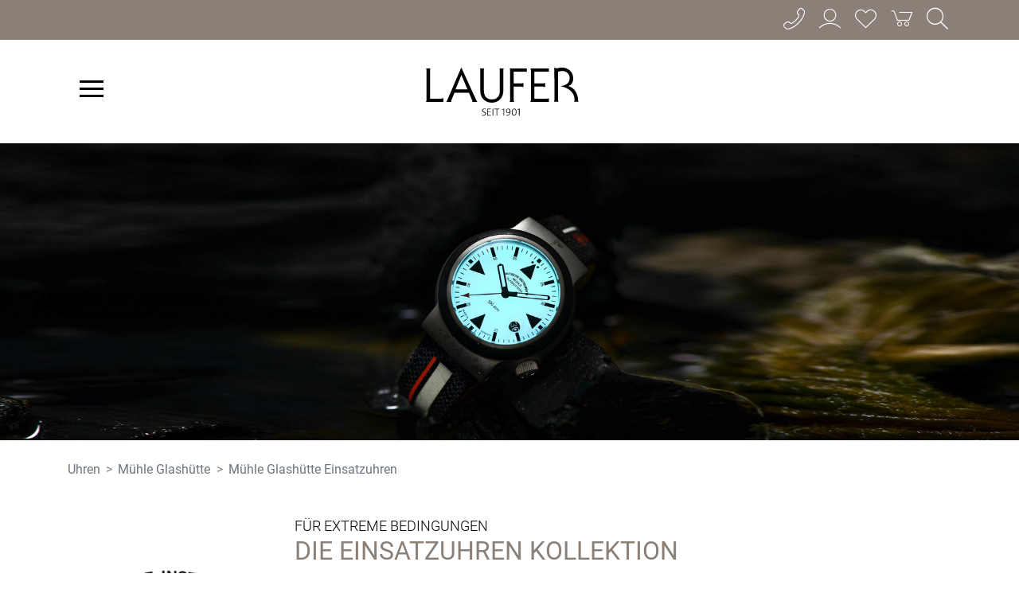

--- FILE ---
content_type: text/html; charset=UTF-8
request_url: https://www.juwelier-laufer.de/uhren/muehle-glashuette/muehle-glashuette-einsatzuhren
body_size: 45497
content:
<!DOCTYPE html>
<html lang="de">
<head><meta name="facebook-domain-verification" content="aiwj7ur0ocr1qrurz8php9nvj06uf4" />
<meta name="google-site-verification" content="_t7oKluE2bWAnPoHicITomAN77CkzPgtVoArYpVXeiM" />
    <meta charset="utf-8">
    <meta http-equiv="X-UA-Compatible" content="IE=edge">
    <meta name="viewport" content="width=device-width, initial-scale=1">

    <link rel="apple-touch-icon" sizes="180x180" href="/build/website/img/favicons/apple-touch-icon.png">
    <link rel="icon" type="image/png" sizes="32x32" href="/build/website/img/favicons/favicon-32x32.png">
    <link rel="icon" type="image/png" sizes="16x16" href="/build/website/img/favicons/favicon-16x16.png">
    <link rel="manifest" href="/build/website/img/favicons/site.webmanifest">
    <link rel="mask-icon" href="/build/website/img/favicons/safari-pinned-tab.svg" color="#8a8078">
    <meta name="msapplication-TileColor" content="#8a8078">
    <meta name="theme-color" content="#ffffff">

            
<title>Einsatzuhren von MÜHLE GLASHÜTTE | LAUFER   </title><meta name="robots" content="index,follow"><link rel="canonical" href="https://www.juwelier-laufer.de/uhren/muehle-glashuette/muehle-glashuette-einsatzuhren">    
                <link rel="stylesheet" type="text/css" href="https://www.juwelier-laufer.de/cmp/css/juw-cmp.min.css" />
        <link rel="stylesheet" href="/build/website/2.ae69a063.css" crossorigin="anonymous" integrity="sha384-Usvup2ooN36Gqbp+FZyRSvfT9bOCXhuEJ3377SZQKPWj9nFlKRFsFxwSsNNECrTt"><link rel="stylesheet" href="/build/website/app.0345b99d.css" crossorigin="anonymous" integrity="sha384-1i1qNtZFf0m0ot1NtGXzy/eM+R46FeBurLDD05KsxV4s5Cxq+3zZmlQl7ox1GMPS">
    

    

            <script>
    dataLayer = [{
        'cookieconsent': {
            'tracking': 0,
            'retargeting': 0,
            'rolex': 0
        },
        'page' : {
            'name': 'Mühle Glashütte Einsatzuhren',
            'category': '/'
        }
    }];
</script>
    <!-- Google Tag Manager -->
<script>
    var gtmLoaded = false;
    function loadGTM() {
        if (gtmLoaded == false) {
            (function (w, d, s, l, i) {
                w[l] = w[l] || [];
                w[l].push({
                    'gtm.start':
                        new Date().getTime(), event: 'gtm.js'
                });
                var f = d.getElementsByTagName(s)[0],
                    j = d.createElement(s), dl = l != 'dataLayer' ? '&l=' + l : '';
                j.async = true;
                j.src =
                    'https://www.juwelier-laufer.de/gtm/gtm.js?id=' + i + dl;
                f.parentNode.insertBefore(j, f);
            })(window, document, 'script', 'dataLayer', 'GTM-NL4XJP6');
            gtmLoaded = true;
        }
    };
</script>
<!-- /Google Tag Manager -->
<meta name="google-site-verification" content="SuTvyKR8nzjBIKBOUPnAFoSFRE9_rl_zUQxpYLv8oa4" /><style type="text/css">
    .block.slider .hero-slider .slide.rolex .caption-overline {
        -webkit-font-smoothing: antialiased;
        font-weight: 700;
        line-height: 1.3;
        padding-bottom: 0;
    }

    .block.slider .hero-slider .slide.rolex .caption-overline .text-white {
        color: #fff!important
    }

    .block.slider .hero-slider .slide.rolex .caption-title {
        -webkit-font-smoothing: antialiased;
        font-weight: 700;
        line-height: 1.18;
        padding-bottom: 20px
    }

    @media (min-width: 1024px) {
        .block.slider .hero-slider .slide.rolex .caption-title {
            font-size:32px
        }
    }

    .block.slider .hero-slider .slide.rolex .caption-overline,
    .block.slider .hero-slider .slide.rolex .caption-title,
    .block.slider .hero-slider .slide.rolex .rolex-slider-link {
        text-transform: none!important
    }

    .block.slider .hero-slider .slide.rolex:hover .rolex-slider-link {
        background: #127749;
        border-color: #006039;
    }
</style></head>
<body class="">
<header class="header">
            <div class="header-top">
    <div class="container">
        <div class="row">

            <div class="col">
                
                                            </div>
            <div class="top-nav col-auto">
                <ul class="list-inline">
                    <li class="list-inline-item">
                        <a href="tel:+495718299050" class="">
                            <i class="icon-phone"></i>
                            <span class="ml-1 icon-text">Hotline</span>
                        </a>
                    </li>
                    <li class="list-inline-item js-user-container">
                        <a href="https://www.juwelier-laufer.de/user/profile" class="">
                            <i class="icon-account"></i>
                            <span class="js-user-text-holder icon-text">Anmelden</span>
                        </a>
                    </li>
                    <li class="list-inline-item">
                        <a href="https://www.juwelier-laufer.de/user/wishlist" class="">
                            <i class="icon-heart"></i>
                            <span class="ml-1 icon-text">wishlist</span>
                        </a>

                        <div class="wishlistCount"
                             style="display: none; position: absolute; top: 2px; right: 0px; min-width: 18px; overflow: hidden; text-align: center; line-height: 12px; font-weight: bolder; color: #fff; font-size: 11px; border-radius: 100%; padding: 3px; background: #005F6A;">
                            0
                        </div>
                    </li>
                    <li class="list-inline-item js-cart-container">
                        <a href="https://www.juwelier-laufer.de/checkout" class="">
                            <i class="icon-cart"></i>
                            <span class="ml-1 icon-text">Warenkorb</span>
                            <span class="js-cart-text-holder"></span>
                        </a>

                        <div class="basketCount"
                             style="display: none; position: absolute; top: 2px; right: 0px; min-width: 18px; overflow: hidden; text-align: center; line-height: 12px; font-weight: bolder; color: #fff; font-size: 11px; border-radius: 100%; padding: 3px; background: #005F6A;">
                            0
                        </div>
                    </li>
                    <li class="list-inline-item">
                        <a href="https://www.juwelier-laufer.de/produktsuche" class="">
                            <i class="icon-search"></i>
                            <span class="ml-1 icon-text">Suche</span>
                        </a>
                    </li>
                </ul>
            </div>
        </div>
    </div>
</div>


<div class="header-nav">
    <div class="container">
        <div class="row">
            <div class="col d-flex justify-content-between align-items-center">
                <div class="hamburger-container">

                    <button class="hamburger hamburger--slider navbar-toggler" type="button"
                            data-toggle="collapse" data-target="#navbarMainNav" aria-controls="navbarMainNav"
                            aria-expanded="false" aria-label="Toggle navigation">
                    <span class="hamburger-box">
                        <span class="hamburger-inner"></span>
                      </span>
                    </button>
                </div>

                <div class="logo-container">

                    <a class="navbar-brand" href="https://www.juwelier-laufer.de/">
                        <img src="/build/website/img/logo.svg" alt="Juwelier Laufer">
                    </a>
                </div>

                <div class="widgets-container">
                                                                                                                                                                                    <div class="rolex-widget" style="padding-top: 2px;">
                        <a href="https://www.juwelier-laufer.de/uhren/rolex" class="rolex-clock">
                            <div class="rolex-retailer-clock">
                                <div class="LinkEnabler"
                                     style="position:absolute; height:70px; width:150px; z-index:1;"></div>
                                                                    <iframe id="rolex_retailer"
                                            src="https://static.rolex.com/retailers/clock/?colour=gold&amp;apiKey=0dd43c9260e53e49d1256117abe1a339&amp;lang=de"
                                            style="width:150px;height:70px;border:0;margin:0;padding:0;overflow:hidden;z-index:0;position:relative;scroll:none"
                                            scrolling="NO" frameborder="NO"></iframe>
                                                            </div>
                        </a>
                    </div>
                                    </div>
            </div>
        </div>

        <nav class="navbar navbar-light">
            <div class="container">
                <div class="collapse navbar-collapse slide-in slide-left align-items-center" id="navbarMainNav">
                    <ul class="navbar-nav mr-auto">
                                                                                    <li class="nav-item">
                                    <a href="https://www.juwelier-laufer.de/uhren/rolex"
                                       class="nav-link"
                                       title="Rolex">Rolex</a>
                                </li>
                                                                                                                <li class="nav-item">
                                    <a href="https://www.juwelier-laufer.de/rolex/certified-pre-owned"
                                       class="nav-link"
                                       title="Rolex Certified Pre-Owned">Rolex Certified Pre-Owned</a>
                                </li>
                                                                                                                <li class="nav-item dropdown">
                                    <a class="nav-link dropdown-toggle" href="#"
                                       id="menu-dropdown2"
                                       role="button" data-toggle="dropdown" aria-haspopup="true" aria-expanded="false">
                                        Uhren
                                    </a>
                                    <div class="dropdown-menu" aria-labelledby="navbarDropdownMenuLink">
                                                                                    <a class="dropdown-item"
                                               href="https://www.juwelier-laufer.de/uhren"
                                               title="Alle Uhrenmarken">Alle Uhrenmarken</a>
                                                                                    <a class="dropdown-item"
                                               href="https://www.juwelier-laufer.de/uhren/uhren-shop"
                                               title="Uhren-Shop">Uhren-Shop</a>
                                                                                    <a class="dropdown-item"
                                               href="https://www.juwelier-laufer.de/uhren/rolex"
                                               title="Rolex">Rolex</a>
                                                                                    <a class="dropdown-item"
                                               href="https://www.juwelier-laufer.de/uhren/omega"
                                               title="Omega">Omega</a>
                                                                                    <a class="dropdown-item"
                                               href="https://www.juwelier-laufer.de/uhren/breitling"
                                               title="Breitling">Breitling</a>
                                                                                    <a class="dropdown-item"
                                               href="https://www.juwelier-laufer.de/uhren/armin-strom"
                                               title="Armin Strom">Armin Strom</a>
                                                                                    <a class="dropdown-item"
                                               href="https://www.juwelier-laufer.de/uhren/chanel"
                                               title="Chanel">Chanel</a>
                                                                                    <a class="dropdown-item"
                                               href="https://www.juwelier-laufer.de/uhren/chopard"
                                               title="Chopard">Chopard</a>
                                                                                    <a class="dropdown-item"
                                               href="https://www.juwelier-laufer.de/uhren/czapek"
                                               title="Czapek">Czapek</a>
                                                                                    <a class="dropdown-item"
                                               href="https://www.juwelier-laufer.de/uhren/doxa"
                                               title="DOXA">DOXA</a>
                                                                                    <a class="dropdown-item"
                                               href="https://www.juwelier-laufer.de/uhren/erwin-sattler"
                                               title="Erwin Sattler">Erwin Sattler</a>
                                                                                    <a class="dropdown-item"
                                               href="https://www.juwelier-laufer.de/uhren/garmin"
                                               title="Garmin">Garmin</a>
                                                                                    <a class="dropdown-item"
                                               href="https://www.juwelier-laufer.de/uhren/grand-seiko"
                                               title="Grand Seiko">Grand Seiko</a>
                                                                                    <a class="dropdown-item"
                                               href="https://www.juwelier-laufer.de/uhren/junghans"
                                               title="Junghans">Junghans</a>
                                                                                    <a class="dropdown-item"
                                               href="https://www.juwelier-laufer.de/uhren/lederer"
                                               title="Lederer">Lederer</a>
                                                                                    <a class="dropdown-item"
                                               href="https://www.juwelier-laufer.de/uhren/longines"
                                               title="Longines">Longines</a>
                                                                                    <a class="dropdown-item"
                                               href="https://www.juwelier-laufer.de/uhren/maurice-lacroix"
                                               title="Maurice Lacroix">Maurice Lacroix</a>
                                                                                    <a class="dropdown-item"
                                               href="https://www.juwelier-laufer.de/uhren/muehle-glashuette"
                                               title="Mühle Glashütte">Mühle Glashütte</a>
                                                                                    <a class="dropdown-item"
                                               href="https://www.juwelier-laufer.de/uhren/nomos-glashuette"
                                               title="NOMOS Glashütte">NOMOS Glashütte</a>
                                                                                    <a class="dropdown-item"
                                               href="https://www.juwelier-laufer.de/uhren/speake-marin"
                                               title="Speake Marin">Speake Marin</a>
                                                                                    <a class="dropdown-item"
                                               href="https://www.juwelier-laufer.de/uhren/tag-heuer"
                                               title="TAG Heuer">TAG Heuer</a>
                                                                                    <a class="dropdown-item"
                                               href="https://www.juwelier-laufer.de/uhren/tissot"
                                               title="Tissot">Tissot</a>
                                                                                    <a class="dropdown-item"
                                               href="https://www.juwelier-laufer.de/uhren/tudor"
                                               title="TUDOR">TUDOR</a>
                                                                            </div>
                                </li>
                                                                                                                <li class="nav-item dropdown">
                                    <a class="nav-link dropdown-toggle" href="#"
                                       id="menu-dropdown3"
                                       role="button" data-toggle="dropdown" aria-haspopup="true" aria-expanded="false">
                                        Schmuck &amp; Co.
                                    </a>
                                    <div class="dropdown-menu" aria-labelledby="navbarDropdownMenuLink">
                                                                                    <a class="dropdown-item"
                                               href="https://www.juwelier-laufer.de/schmuck"
                                               title="Alle Schmuckmarken">Alle Schmuckmarken</a>
                                                                                    <a class="dropdown-item"
                                               href="https://www.juwelier-laufer.de/schmuck/wellendorff"
                                               title="Wellendorff">Wellendorff</a>
                                                                                    <a class="dropdown-item"
                                               href="https://www.juwelier-laufer.de/schmuck/carrera-y-carrera"
                                               title="Carrera y Carrera">Carrera y Carrera</a>
                                                                                    <a class="dropdown-item"
                                               href="https://www.juwelier-laufer.de/schmuck/chopard"
                                               title="Chopard">Chopard</a>
                                                                                    <a class="dropdown-item"
                                               href="https://www.juwelier-laufer.de/schmuck/dodo"
                                               title="DoDo">DoDo</a>
                                                                                    <a class="dropdown-item"
                                               href="https://www.juwelier-laufer.de/schmuck/fope"
                                               title="Fope">Fope</a>
                                                                                    <a class="dropdown-item"
                                               href="https://www.juwelier-laufer.de/schmuck/gellner"
                                               title="Gellner">Gellner</a>
                                                                                    <a class="dropdown-item"
                                               href="https://www.juwelier-laufer.de/schmuck/girello"
                                               title="Girello">Girello</a>
                                                                                    <a class="dropdown-item"
                                               href="https://www.juwelier-laufer.de/schmuck/joerg-heinz"
                                               title="Jörg Heinz">Jörg Heinz</a>
                                                                                    <a class="dropdown-item"
                                               href="https://www.juwelier-laufer.de/schmuck/krieger"
                                               title="Hans D. Krieger">Hans D. Krieger</a>
                                                                                    <a class="dropdown-item"
                                               href="https://www.juwelier-laufer.de/schmuck/meister"
                                               title="MEISTER">MEISTER</a>
                                                                                    <a class="dropdown-item"
                                               href="https://www.juwelier-laufer.de/schmuck/nanis"
                                               title="Nanis">Nanis</a>
                                                                                    <a class="dropdown-item"
                                               href="https://www.juwelier-laufer.de/schmuck/niessing"
                                               title="Niessing">Niessing</a>
                                                                                    <a class="dropdown-item"
                                               href="https://www.juwelier-laufer.de/schmuck/ole-lynggaard"
                                               title="Ole Lynggaard">Ole Lynggaard</a>
                                                                                    <a class="dropdown-item"
                                               href="https://www.juwelier-laufer.de/schmuck/pasquale-bruni"
                                               title="Pasquale Bruni">Pasquale Bruni</a>
                                                                                    <a class="dropdown-item"
                                               href="https://www.juwelier-laufer.de/schmuck/pomellato"
                                               title="Pomellato">Pomellato</a>
                                                                                    <a class="dropdown-item"
                                               href="https://www.juwelier-laufer.de/schmuck/robbeberking"
                                               title="Robbe &amp; Berking">Robbe &amp; Berking</a>
                                                                                    <a class="dropdown-item"
                                               href="https://www.juwelier-laufer.de/schmuck/schaffrath"
                                               title="SCHAFFRATH">SCHAFFRATH</a>
                                                                                    <a class="dropdown-item"
                                               href="https://www.juwelier-laufer.de/schmuck/schmuckwerk"
                                               title="Schmuckwerk">Schmuckwerk</a>
                                                                                    <a class="dropdown-item"
                                               href="https://www.juwelier-laufer.de/schmuck/serafino-consoli"
                                               title="Serafino Consoli">Serafino Consoli</a>
                                                                                    <a class="dropdown-item"
                                               href="https://www.juwelier-laufer.de/schmuck/tamara-comolli"
                                               title="Tamara Comolli">Tamara Comolli</a>
                                                                            </div>
                                </li>
                                                                                                                <li class="nav-item dropdown">
                                    <a class="nav-link dropdown-toggle" href="#"
                                       id="menu-dropdown4"
                                       role="button" data-toggle="dropdown" aria-haspopup="true" aria-expanded="false">
                                        Service &amp; Events
                                    </a>
                                    <div class="dropdown-menu" aria-labelledby="navbarDropdownMenuLink">
                                                                                    <a class="dropdown-item"
                                               href="https://www.juwelier-laufer.de/events"
                                               title="Events">Events</a>
                                                                                    <a class="dropdown-item"
                                               href="https://www.juwelier-laufer.de/service/1901-das-magazin"
                                               title="1901 – Das Magazin">1901 – Das Magazin</a>
                                                                                    <a class="dropdown-item"
                                               href="https://www.juwelier-laufer.de/service/silberwelt"
                                               title="Silberwelt">Silberwelt</a>
                                                                                    <a class="dropdown-item"
                                               href="https://www.juwelier-laufer.de/service/trau-dich"
                                               title="Trau Dich!">Trau Dich!</a>
                                                                                    <a class="dropdown-item"
                                               href="https://www.juwelier-laufer.de/jobs"
                                               title="Jobs">Jobs</a>
                                                                                    <a class="dropdown-item"
                                               href="https://www.juwelier-laufer.de/service/bewertung"
                                               title="Bewertung">Bewertung</a>
                                                                                    <a class="dropdown-item"
                                               href="https://www.juwelier-laufer.de/service/allesneu"
                                               title="#AllesNeu">#AllesNeu</a>
                                                                                    <a class="dropdown-item"
                                               href="https://www.juwelier-laufer.de/service/staystrong"
                                               title="#staystrong">#staystrong</a>
                                                                                    <a class="dropdown-item"
                                               href="https://www.juwelier-laufer.de/geschenkideen"
                                               title="Geschenkideen">Geschenkideen</a>
                                                                            </div>
                                </li>
                                                                                                                <li class="nav-item">
                                    <a href="https://www.juwelier-laufer.de/laufer-vintage"
                                       class="nav-link"
                                       title="Laufer Vintage">Laufer Vintage</a>
                                </li>
                                                                                                                <li class="nav-item">
                                    <a href="https://www.juwelier-laufer.de/special-offer"
                                       class="nav-link"
                                       title="Special Offer">Special Offer</a>
                                </li>
                                                                                                                <li class="nav-item">
                                    <a href="https://www.juwelier-laufer.de/service/uhrenwerkstatt"
                                       class="nav-link"
                                       title="Uhrenwerkstatt">Uhrenwerkstatt</a>
                                </li>
                                                                                                                <li class="nav-item">
                                    <a href="https://www.juwelier-laufer.de/service/goldschmiede"
                                       class="nav-link"
                                       title="Goldschmiede">Goldschmiede</a>
                                </li>
                                                                            
                                                                                                                                                                                                                                                <li class="nav-item nav-link-mobile">
                                                        <div class="rolex-widget">
                                                                    <a href="https://www.juwelier-laufer.de/uhren/rolex" class="rolex-clock">
                                        <div class="rolex-retailer-clock">
                                            <div class="LinkEnabler"
                                                 style="position:absolute; height:70px; width:150px; z-index:1;"></div>
                                            <iframe id="rolex_retailer"
                                                    src="https://static.rolex.com/retailers/clock/?colour=gold&amp;apiKey=0dd43c9260e53e49d1256117abe1a339&amp;lang=de"
                                                    style="width:150px;height:70px;border:0;margin:0;padding:0;overflow:hidden;z-index:0;position:relative;scroll:none"
                                                    scrolling="NO" frameborder="NO"></iframe>
                                        </div>
                                    </a>
                                                            </div>
                                                    </li>
                    </ul>
                </div>
            </div>
        </nav>
    </div>
    </header>

                            
<main id="content" role="main" class="main">
        <div class="brand-wrapper" id="brand">
                    
                        
<div         class="block slider mb-0 mb-0 "
        data-loop="0">

                <div id="slick0" class="hero-slider slick-fade"
         data-slick='{"slidesToShow": 1, "slidesToScroll": 1, &quot;autoplay&quot;: true, &quot;autoplaySpeed&quot;: 3000, "fade": true, "dots": true, "arrows": true }'>
                        <div class="slide position-relative slide">
        <div class="d-md-block d-none">
            




<picture><source media="(min-width: 1920px)" srcset="/uploads/media/2560x/06/856-muehle-glashuette-sar-rescue-timer-lumen-m1-41-08-cb-uhr-juwelierlauferminden.webp?v=1-0 1x, /uploads/media/3840x/06/856-muehle-glashuette-sar-rescue-timer-lumen-m1-41-08-cb-uhr-juwelierlauferminden.webp?v=1-0 2x" type="image/webp"><source media="(min-width: 1920px)" srcset="/uploads/media/2560x/06/856-muehle-glashuette-sar-rescue-timer-lumen-m1-41-08-cb-uhr-juwelierlauferminden.jpg?v=1-0 1x, /uploads/media/3840x/06/856-muehle-glashuette-sar-rescue-timer-lumen-m1-41-08-cb-uhr-juwelierlauferminden.jpg?v=1-0 2x"><source media="(min-width: 1200px)" srcset="/uploads/media/1920x/06/856-muehle-glashuette-sar-rescue-timer-lumen-m1-41-08-cb-uhr-juwelierlauferminden.webp?v=1-0 1x, /uploads/media/2560x/06/856-muehle-glashuette-sar-rescue-timer-lumen-m1-41-08-cb-uhr-juwelierlauferminden.webp?v=1-0 2x" type="image/webp"><source media="(min-width: 1200px)" srcset="/uploads/media/1920x/06/856-muehle-glashuette-sar-rescue-timer-lumen-m1-41-08-cb-uhr-juwelierlauferminden.jpg?v=1-0 1x, /uploads/media/2560x/06/856-muehle-glashuette-sar-rescue-timer-lumen-m1-41-08-cb-uhr-juwelierlauferminden.jpg?v=1-0 2x"><source media="(min-width: 992px)" srcset="/uploads/media/1200x/06/856-muehle-glashuette-sar-rescue-timer-lumen-m1-41-08-cb-uhr-juwelierlauferminden.webp?v=1-0 1x, /uploads/media/2560x/06/856-muehle-glashuette-sar-rescue-timer-lumen-m1-41-08-cb-uhr-juwelierlauferminden.webp?v=1-0 2x" type="image/webp"><source media="(min-width: 992px)" srcset="/uploads/media/1200x/06/856-muehle-glashuette-sar-rescue-timer-lumen-m1-41-08-cb-uhr-juwelierlauferminden.jpg?v=1-0 1x, /uploads/media/2560x/06/856-muehle-glashuette-sar-rescue-timer-lumen-m1-41-08-cb-uhr-juwelierlauferminden.jpg?v=1-0 2x"><source media="(min-width: 768px)" srcset="/uploads/media/992x/06/856-muehle-glashuette-sar-rescue-timer-lumen-m1-41-08-cb-uhr-juwelierlauferminden.webp?v=1-0 1x, /uploads/media/1920x/06/856-muehle-glashuette-sar-rescue-timer-lumen-m1-41-08-cb-uhr-juwelierlauferminden.webp?v=1-0 2x" type="image/webp"><source media="(min-width: 768px)" srcset="/uploads/media/992x/06/856-muehle-glashuette-sar-rescue-timer-lumen-m1-41-08-cb-uhr-juwelierlauferminden.jpg?v=1-0 1x, /uploads/media/1920x/06/856-muehle-glashuette-sar-rescue-timer-lumen-m1-41-08-cb-uhr-juwelierlauferminden.jpg?v=1-0 2x"><source media="(min-width: 576px)" srcset="/uploads/media/768x/06/856-muehle-glashuette-sar-rescue-timer-lumen-m1-41-08-cb-uhr-juwelierlauferminden.webp?v=1-0 1x, /uploads/media/1536x/06/856-muehle-glashuette-sar-rescue-timer-lumen-m1-41-08-cb-uhr-juwelierlauferminden.webp?v=1-0 2x" type="image/webp"><source media="(min-width: 576px)" srcset="/uploads/media/768x/06/856-muehle-glashuette-sar-rescue-timer-lumen-m1-41-08-cb-uhr-juwelierlauferminden.jpg?v=1-0 1x, /uploads/media/1536x/06/856-muehle-glashuette-sar-rescue-timer-lumen-m1-41-08-cb-uhr-juwelierlauferminden.jpg?v=1-0 2x"><source srcset="/uploads/media/576x/06/856-muehle-glashuette-sar-rescue-timer-lumen-m1-41-08-cb-uhr-juwelierlauferminden.webp?v=1-0" type="image/webp"><img alt="muehle-glashuette-sar-rescue-timer-lumen-m1-41-08-cb-uhr-juwelierlauferminden" title="" loading="lazy" src="/uploads/media/576x/06/856-muehle-glashuette-sar-rescue-timer-lumen-m1-41-08-cb-uhr-juwelierlauferminden.jpg?v=1-0" class="img-fluid w-100"></picture>

        </div>

        <div class="d-block d-md-none">
            



    
<picture><source media="(min-width: 1920px)" srcset="/uploads/media/2560x/05/855-muehle-glashuette-sar-rescue-timer-lumen-m1-41-08-cb-uhr-juwelierlauferminden-mobil.webp?v=1-0 1x, /uploads/media/3840x/05/855-muehle-glashuette-sar-rescue-timer-lumen-m1-41-08-cb-uhr-juwelierlauferminden-mobil.webp?v=1-0 2x" type="image/webp"><source media="(min-width: 1920px)" srcset="/uploads/media/2560x/05/855-muehle-glashuette-sar-rescue-timer-lumen-m1-41-08-cb-uhr-juwelierlauferminden-mobil.jpg?v=1-0 1x, /uploads/media/3840x/05/855-muehle-glashuette-sar-rescue-timer-lumen-m1-41-08-cb-uhr-juwelierlauferminden-mobil.jpg?v=1-0 2x"><source media="(min-width: 1200px)" srcset="/uploads/media/1920x/05/855-muehle-glashuette-sar-rescue-timer-lumen-m1-41-08-cb-uhr-juwelierlauferminden-mobil.webp?v=1-0 1x, /uploads/media/2560x/05/855-muehle-glashuette-sar-rescue-timer-lumen-m1-41-08-cb-uhr-juwelierlauferminden-mobil.webp?v=1-0 2x" type="image/webp"><source media="(min-width: 1200px)" srcset="/uploads/media/1920x/05/855-muehle-glashuette-sar-rescue-timer-lumen-m1-41-08-cb-uhr-juwelierlauferminden-mobil.jpg?v=1-0 1x, /uploads/media/2560x/05/855-muehle-glashuette-sar-rescue-timer-lumen-m1-41-08-cb-uhr-juwelierlauferminden-mobil.jpg?v=1-0 2x"><source media="(min-width: 992px)" srcset="/uploads/media/1200x/05/855-muehle-glashuette-sar-rescue-timer-lumen-m1-41-08-cb-uhr-juwelierlauferminden-mobil.webp?v=1-0 1x, /uploads/media/2560x/05/855-muehle-glashuette-sar-rescue-timer-lumen-m1-41-08-cb-uhr-juwelierlauferminden-mobil.webp?v=1-0 2x" type="image/webp"><source media="(min-width: 992px)" srcset="/uploads/media/1200x/05/855-muehle-glashuette-sar-rescue-timer-lumen-m1-41-08-cb-uhr-juwelierlauferminden-mobil.jpg?v=1-0 1x, /uploads/media/2560x/05/855-muehle-glashuette-sar-rescue-timer-lumen-m1-41-08-cb-uhr-juwelierlauferminden-mobil.jpg?v=1-0 2x"><source media="(min-width: 768px)" srcset="/uploads/media/992x/05/855-muehle-glashuette-sar-rescue-timer-lumen-m1-41-08-cb-uhr-juwelierlauferminden-mobil.webp?v=1-0 1x, /uploads/media/1920x/05/855-muehle-glashuette-sar-rescue-timer-lumen-m1-41-08-cb-uhr-juwelierlauferminden-mobil.webp?v=1-0 2x" type="image/webp"><source media="(min-width: 768px)" srcset="/uploads/media/992x/05/855-muehle-glashuette-sar-rescue-timer-lumen-m1-41-08-cb-uhr-juwelierlauferminden-mobil.jpg?v=1-0 1x, /uploads/media/1920x/05/855-muehle-glashuette-sar-rescue-timer-lumen-m1-41-08-cb-uhr-juwelierlauferminden-mobil.jpg?v=1-0 2x"><source media="(min-width: 576px)" srcset="/uploads/media/768x/05/855-muehle-glashuette-sar-rescue-timer-lumen-m1-41-08-cb-uhr-juwelierlauferminden-mobil.webp?v=1-0 1x, /uploads/media/1536x/05/855-muehle-glashuette-sar-rescue-timer-lumen-m1-41-08-cb-uhr-juwelierlauferminden-mobil.webp?v=1-0 2x" type="image/webp"><source media="(min-width: 576px)" srcset="/uploads/media/768x/05/855-muehle-glashuette-sar-rescue-timer-lumen-m1-41-08-cb-uhr-juwelierlauferminden-mobil.jpg?v=1-0 1x, /uploads/media/1536x/05/855-muehle-glashuette-sar-rescue-timer-lumen-m1-41-08-cb-uhr-juwelierlauferminden-mobil.jpg?v=1-0 2x"><source srcset="/uploads/media/576x/05/855-muehle-glashuette-sar-rescue-timer-lumen-m1-41-08-cb-uhr-juwelierlauferminden-mobil.webp?v=1-0" type="image/webp"><img alt="muehle-glashuette-sar-rescue-timer-lumen-m1-41-08-cb-uhr-juwelierlauferminden-mobil" title="" loading="lazy" src="/uploads/media/576x/05/855-muehle-glashuette-sar-rescue-timer-lumen-m1-41-08-cb-uhr-juwelierlauferminden-mobil.jpg?v=1-0" class="img-fluid w-100"></picture>

        </div>

            </div>
            </div>
        </div>
            <div class="block crumb mb-0 py-0">
    <div class="container">
        <nav class="breadcrumb-nav small" aria-label="breadcrumb">
            <div class="wrapper">
                <ol class="breadcrumb breadcrumb-list">
                                                                                                                                                    <li class="breadcrumb-item"><a href="https://www.juwelier-laufer.de/uhren"
                                                               class="text-muted">Uhren</a></li>
                                                                                                                                                            <li class="breadcrumb-item"><a href="https://www.juwelier-laufer.de/uhren/muehle-glashuette"
                                                               class="text-muted">Mühle Glashütte</a></li>
                                                                                                                                                            <li class="breadcrumb-item"><a href="https://www.juwelier-laufer.de/uhren/muehle-glashuette/muehle-glashuette-einsatzuhren"
                                                               class="text-muted">Mühle Glashütte Einsatzuhren</a></li>
                                                                                        </ol>
            </div>
        </nav>
    </div>
</div>
                        
<div         class="block image_text "
        data-loop="1">

        <div class="container">            
    
    <div
            class="row ar-1-3 cg-1 start
        align-items-center">

        <div class="image">

                            


            

<picture><source media="(min-width: 1200px)" srcset="/uploads/media/280x/07/567-muehle-glashuette-logo-juwelierlauferminden.webp?v=1-0 1x, /uploads/media/560x/07/567-muehle-glashuette-logo-juwelierlauferminden.webp?v=1-0 2x" type="image/webp"><source media="(min-width: 1200px)" srcset="/uploads/media/280x/07/567-muehle-glashuette-logo-juwelierlauferminden.png?v=1-0 1x, /uploads/media/560x/07/567-muehle-glashuette-logo-juwelierlauferminden.png?v=1-0 2x"><source media="(min-width: 992px)" srcset="/uploads/media/230x/07/567-muehle-glashuette-logo-juwelierlauferminden.webp?v=1-0 1x, /uploads/media/460x/07/567-muehle-glashuette-logo-juwelierlauferminden.webp?v=1-0 2x" type="image/webp"><source media="(min-width: 992px)" srcset="/uploads/media/230x/07/567-muehle-glashuette-logo-juwelierlauferminden.png?v=1-0 1x, /uploads/media/460x/07/567-muehle-glashuette-logo-juwelierlauferminden.png?v=1-0 2x"><source media="(min-width: 768px)" srcset="/uploads/media/690x/07/567-muehle-glashuette-logo-juwelierlauferminden.webp?v=1-0 1x, /uploads/media/1380x/07/567-muehle-glashuette-logo-juwelierlauferminden.webp?v=1-0 2x" type="image/webp"><source media="(min-width: 768px)" srcset="/uploads/media/690x/07/567-muehle-glashuette-logo-juwelierlauferminden.png?v=1-0 1x, /uploads/media/1380x/07/567-muehle-glashuette-logo-juwelierlauferminden.png?v=1-0 2x"><source media="(min-width: 576px)" srcset="/uploads/media/510x/07/567-muehle-glashuette-logo-juwelierlauferminden.webp?v=1-0 1x, /uploads/media/1024x/07/567-muehle-glashuette-logo-juwelierlauferminden.webp?v=1-0 2x" type="image/webp"><source media="(min-width: 576px)" srcset="/uploads/media/510x/07/567-muehle-glashuette-logo-juwelierlauferminden.png?v=1-0 1x, /uploads/media/1024x/07/567-muehle-glashuette-logo-juwelierlauferminden.png?v=1-0 2x"><source srcset="/uploads/media/480x/07/567-muehle-glashuette-logo-juwelierlauferminden.webp?v=1-0" type="image/webp"><img alt="muehle-glashuette-logo-juwelierlauferminden" title="" loading="lazy" src="/uploads/media/480x/07/567-muehle-glashuette-logo-juwelierlauferminden.png?v=1-0" class="img-fluid w-100"></picture>

            
                    </div>

        <div class="text">
                            <div class="overline"><span>FÜR EXTREME BEDINGUNGEN</span></div>
            
                            <h1
                        class="headline h3  ">
                    DIE EINSATZUHREN KOLLEKTION
                </h1>
                        

            <div >
            <div class="editor"><p>Mühle-Uhren sind bekannt für ihre nautischen Tugenden: hohe Präzision und Zuverlässigkeit sowie beste Ablesbarkeit. Gerade die S.A.R. Modelle stellen dies täglich unter Beweis – seit Februar 2002 zum Beispiel bei der Deutschen Gesellschaft zur Rettung Schiffbrüchiger.</p></div>
            </div>

            
        </div>
    </div>

        </div></div>
            
                    <!-- Pagination -->
            <div class="container">
    <div class="d-flex justify-content-between align-items-center">
                    <span class="flex align-items-center text-muted">
                    <svg width="24" height="24" fill="none" stroke="currentColor" stroke-linecap="round"
                         stroke-linejoin="round" stroke-width="2" viewBox="0 0 24 24"><path d="M15 19l-7-7 7-7"></path></svg>
                    <small>Vorherige Seite</small>
                </span>
        
        <div class="text-sm ml-1 flex items-center">
            <small>Seite <input type="number" id="input-current-page" value="1" style="width: 40px;text-align: right"> von 1</small>
        </div>

                    <span class="flex align-items-center text-muted">
                    <small>Nächste Seite</small>
                    <svg width="24" height="24" fill="none" stroke="currentColor" stroke-linecap="round"
                         stroke-linejoin="round" stroke-width="2" viewBox="0 0 24 24"><path
                            d="M9 5l7 7-7 7"></path></svg>
                </span>
            </div>
</div>

            <hr>
                    <!-- Produkt-Grid -->
            <div class="container">
                <div class="row d-flex">
                    <div class="col-lg-3 collapse-container border-bottom-0">
                        <div id="filters">

                                <a class="d-block d-lg-none btn btn-outline-primary btn-block btn-sm" data-toggle="collapse" href="#collapseMobileFilters" role="button" aria-expanded="false" aria-controls="collapseMobileFilters">Produkte filtern</a>
                                <div class="d-none d-lg-block">

                                    

                                                                                                                        <div class="accordion" id="accordionFilters">
                                                <div class="collapse-title small collapsed" data-toggle="collapse" data-target="#collapse-rrp" aria-expanded="false" aria-controls="collapse-rrp">
                                                    <p class="collapse-btn py-3 small">
                                                        <small>Preisspanne</small>
                                                    </p>
                                                </div>

                                                <div id="collapse-rrp" class="collapse" aria-labelledby="collapse-rrp" data-parent="#accordionFilters">
                                                    <catalog-filter-price uuid="24cd7388-068d-4108-a995-adc6df9cfc6f" />
                                                </div>
                                                                                                        <div class="collapse-title small collapsed" data-toggle="collapse" data-target="#collapse-armband" aria-expanded="false" aria-controls="collapse-armband">
        <p class="collapse-btn py-3 small">
            <small>Armband</small>
        </p>
    </div>

    <div id="collapse-armband" class="collapse" aria-labelledby="collapse-armband" data-parent="#accordionFilters">
        <catalog-filter-items :uuid="&quot;24cd7388-068d-4108-a995-adc6df9cfc6f&quot;" :attribute="{&quot;id&quot;:4,&quot;code&quot;:&quot;armband&quot;,&quot;name&quot;:&quot;Armband&quot;,&quot;type&quot;:&quot;pim_catalog_simpleselect&quot;,&quot;isEnabled&quot;:true,&quot;isCustom&quot;:false,&quot;isFilter&quot;:true,&quot;isFrontendFilter&quot;:true,&quot;isVintage&quot;:false,&quot;isProductline&quot;:false,&quot;isNested&quot;:true,&quot;isSpecial&quot;:null,&quot;icon&quot;:null,&quot;options&quot;:[{&quot;code&quot;:&quot;bicolor&quot;,&quot;id&quot;:6,&quot;label&quot;:&quot;Bicolor&quot;,&quot;locale&quot;:&quot;de_DE&quot;},{&quot;code&quot;:&quot;breitlight&quot;,&quot;id&quot;:12224,&quot;label&quot;:&quot;Breitlight\u00ae&quot;,&quot;locale&quot;:&quot;de_DE&quot;},{&quot;code&quot;:&quot;bronze&quot;,&quot;id&quot;:3083,&quot;label&quot;:&quot;Bronze&quot;,&quot;locale&quot;:&quot;de_DE&quot;},{&quot;code&quot;:&quot;edelstahl&quot;,&quot;id&quot;:7,&quot;label&quot;:&quot;Edelstahl&quot;,&quot;locale&quot;:&quot;de_DE&quot;},{&quot;code&quot;:&quot;edelstahl_silikon&quot;,&quot;id&quot;:988,&quot;label&quot;:&quot;Edelstahl \/ Silikon&quot;,&quot;locale&quot;:&quot;de_DE&quot;},{&quot;code&quot;:&quot;edelstahl_pvd_beschichtet&quot;,&quot;id&quot;:13629,&quot;label&quot;:&quot;Edelstahl PVD beschichtet&quot;,&quot;locale&quot;:&quot;de_DE&quot;},{&quot;code&quot;:&quot;edelstahl_farbig_beschichtet&quot;,&quot;id&quot;:13627,&quot;label&quot;:&quot;Edelstahl farbig beschichtet&quot;,&quot;locale&quot;:&quot;de_DE&quot;},{&quot;code&quot;:&quot;edelstahl_vergoldet&quot;,&quot;id&quot;:990,&quot;label&quot;:&quot;Edelstahl vergoldet&quot;,&quot;locale&quot;:&quot;de_DE&quot;},{&quot;code&quot;:&quot;edelstahl_gold&quot;,&quot;id&quot;:8,&quot;label&quot;:&quot;Edelstahl\/Gold&quot;,&quot;locale&quot;:&quot;de_DE&quot;},{&quot;code&quot;:&quot;edelstahl_keramik&quot;,&quot;id&quot;:986,&quot;label&quot;:&quot;Edelstahl\/Keramik&quot;,&quot;locale&quot;:&quot;de_DE&quot;},{&quot;code&quot;:&quot;gelbgold&quot;,&quot;id&quot;:992,&quot;label&quot;:&quot;Gelbgold&quot;,&quot;locale&quot;:&quot;de_DE&quot;},{&quot;code&quot;:&quot;karbon&quot;,&quot;id&quot;:993,&quot;label&quot;:&quot;Karbon&quot;,&quot;locale&quot;:&quot;de_DE&quot;},{&quot;code&quot;:&quot;kautschuk&quot;,&quot;id&quot;:996,&quot;label&quot;:&quot;Kautschuk&quot;,&quot;locale&quot;:&quot;de_DE&quot;},{&quot;code&quot;:&quot;kautschuk_titan&quot;,&quot;id&quot;:999,&quot;label&quot;:&quot;Kautschuk\/Titan&quot;,&quot;locale&quot;:&quot;de_DE&quot;},{&quot;code&quot;:&quot;keramik&quot;,&quot;id&quot;:1001,&quot;label&quot;:&quot;Keramik&quot;,&quot;locale&quot;:&quot;de_DE&quot;},{&quot;code&quot;:&quot;kork&quot;,&quot;id&quot;:3643,&quot;label&quot;:&quot;Kork&quot;,&quot;locale&quot;:&quot;de_DE&quot;},{&quot;code&quot;:&quot;kunststoff&quot;,&quot;id&quot;:1004,&quot;label&quot;:&quot;Kunststoff&quot;,&quot;locale&quot;:&quot;de_DE&quot;},{&quot;code&quot;:&quot;leder&quot;,&quot;id&quot;:1007,&quot;label&quot;:&quot;Leder&quot;,&quot;locale&quot;:&quot;de_DE&quot;},{&quot;code&quot;:&quot;nylon&quot;,&quot;id&quot;:1009,&quot;label&quot;:&quot;Nylon&quot;,&quot;locale&quot;:&quot;de_DE&quot;},{&quot;code&quot;:&quot;plastik&quot;,&quot;id&quot;:1013,&quot;label&quot;:&quot;Plastik&quot;,&quot;locale&quot;:&quot;de_DE&quot;},{&quot;code&quot;:&quot;platin&quot;,&quot;id&quot;:1016,&quot;label&quot;:&quot;Platin&quot;,&quot;locale&quot;:&quot;de_DE&quot;},{&quot;code&quot;:&quot;polyamide&quot;,&quot;id&quot;:1019,&quot;label&quot;:&quot;Polyamide&quot;,&quot;locale&quot;:&quot;de_DE&quot;},{&quot;code&quot;:&quot;Polymer&quot;,&quot;id&quot;:1021,&quot;label&quot;:&quot;Polymer&quot;,&quot;locale&quot;:&quot;de_DE&quot;},{&quot;code&quot;:&quot;polyurethan&quot;,&quot;id&quot;:1023,&quot;label&quot;:&quot;Polyurethan&quot;,&quot;locale&quot;:&quot;de_DE&quot;},{&quot;code&quot;:&quot;ros_gold&quot;,&quot;id&quot;:1024,&quot;label&quot;:&quot;Ros\u00e9gold&quot;,&quot;locale&quot;:&quot;de_DE&quot;},{&quot;code&quot;:&quot;rotgold&quot;,&quot;id&quot;:1026,&quot;label&quot;:&quot;Rotgold&quot;,&quot;locale&quot;:&quot;de_DE&quot;},{&quot;code&quot;:&quot;silikon&quot;,&quot;id&quot;:1028,&quot;label&quot;:&quot;Silikon&quot;,&quot;locale&quot;:&quot;de_DE&quot;},{&quot;code&quot;:&quot;synthetisch&quot;,&quot;id&quot;:1030,&quot;label&quot;:&quot;Synthetisch&quot;,&quot;locale&quot;:&quot;de_DE&quot;},{&quot;code&quot;:&quot;textil&quot;,&quot;id&quot;:1032,&quot;label&quot;:&quot;Textil&quot;,&quot;locale&quot;:&quot;de_DE&quot;},{&quot;code&quot;:&quot;titan&quot;,&quot;id&quot;:1034,&quot;label&quot;:&quot;Titan&quot;,&quot;locale&quot;:&quot;de_DE&quot;},{&quot;code&quot;:&quot;titan_keramik&quot;,&quot;id&quot;:3009,&quot;label&quot;:&quot;Titan\/Keramik&quot;,&quot;locale&quot;:&quot;de_DE&quot;},{&quot;code&quot;:&quot;vegetabil&quot;,&quot;id&quot;:2865,&quot;label&quot;:&quot;Vegetabil&quot;,&quot;locale&quot;:&quot;de_DE&quot;},{&quot;code&quot;:&quot;weissgold&quot;,&quot;id&quot;:1037,&quot;label&quot;:&quot;Weissgold&quot;,&quot;locale&quot;:&quot;de_DE&quot;}],&quot;labels&quot;:[{&quot;label&quot;:&quot;Armband&quot;,&quot;locale&quot;:&quot;de_DE&quot;}],&quot;createdAt&quot;:&quot;2022-01-13T14:00:02+01:00&quot;,&quot;updatedAt&quot;:&quot;2026-01-21T04:45:03+01:00&quot;}" :options="[{&quot;key&quot;:&quot;edelstahl&quot;,&quot;label&quot;:&quot;Edelstahl&quot;},{&quot;key&quot;:&quot;kautschuk&quot;,&quot;label&quot;:&quot;Kautschuk&quot;},{&quot;key&quot;:&quot;textil&quot;,&quot;label&quot;:&quot;Textil&quot;}]" />
    </div>

                                                                                                        <div class="collapse-title small collapsed" data-toggle="collapse" data-target="#collapse-juw_case_size" aria-expanded="false" aria-controls="collapse-juw_case_size">
        <p class="collapse-btn py-3 small">
            <small>Durchmesser</small>
        </p>
    </div>

    <div id="collapse-juw_case_size" class="collapse" aria-labelledby="collapse-juw_case_size" data-parent="#accordionFilters">
        <catalog-filter-items :uuid="&quot;24cd7388-068d-4108-a995-adc6df9cfc6f&quot;" :attribute="{&quot;id&quot;:824,&quot;code&quot;:&quot;juw_case_size&quot;,&quot;name&quot;:&quot;Durchmesser&quot;,&quot;type&quot;:&quot;pim_catalog_simpleselect&quot;,&quot;isEnabled&quot;:true,&quot;isCustom&quot;:false,&quot;isFilter&quot;:true,&quot;isFrontendFilter&quot;:true,&quot;isVintage&quot;:false,&quot;isProductline&quot;:false,&quot;isNested&quot;:true,&quot;isSpecial&quot;:false,&quot;icon&quot;:null,&quot;options&quot;:[{&quot;code&quot;:&quot;15&quot;,&quot;id&quot;:34858,&quot;label&quot;:&quot;15 mm&quot;,&quot;locale&quot;:&quot;de_DE&quot;},{&quot;code&quot;:&quot;16&quot;,&quot;id&quot;:34860,&quot;label&quot;:&quot;16 mm&quot;,&quot;locale&quot;:&quot;de_DE&quot;},{&quot;code&quot;:&quot;17&quot;,&quot;id&quot;:34862,&quot;label&quot;:&quot;17 mm&quot;,&quot;locale&quot;:&quot;de_DE&quot;},{&quot;code&quot;:&quot;18&quot;,&quot;id&quot;:34864,&quot;label&quot;:&quot;18 mm&quot;,&quot;locale&quot;:&quot;de_DE&quot;},{&quot;code&quot;:&quot;19&quot;,&quot;id&quot;:34866,&quot;label&quot;:&quot;19 mm&quot;,&quot;locale&quot;:&quot;de_DE&quot;},{&quot;code&quot;:&quot;20&quot;,&quot;id&quot;:34868,&quot;label&quot;:&quot;20 mm&quot;,&quot;locale&quot;:&quot;de_DE&quot;},{&quot;code&quot;:&quot;21&quot;,&quot;id&quot;:34870,&quot;label&quot;:&quot;21 mm&quot;,&quot;locale&quot;:&quot;de_DE&quot;},{&quot;code&quot;:&quot;22&quot;,&quot;id&quot;:34872,&quot;label&quot;:&quot;22 mm&quot;,&quot;locale&quot;:&quot;de_DE&quot;},{&quot;code&quot;:&quot;23&quot;,&quot;id&quot;:34874,&quot;label&quot;:&quot;23 mm&quot;,&quot;locale&quot;:&quot;de_DE&quot;},{&quot;code&quot;:&quot;24&quot;,&quot;id&quot;:34876,&quot;label&quot;:&quot;24 mm&quot;,&quot;locale&quot;:&quot;de_DE&quot;},{&quot;code&quot;:&quot;25&quot;,&quot;id&quot;:34878,&quot;label&quot;:&quot;25 mm&quot;,&quot;locale&quot;:&quot;de_DE&quot;},{&quot;code&quot;:&quot;26&quot;,&quot;id&quot;:34880,&quot;label&quot;:&quot;26 mm&quot;,&quot;locale&quot;:&quot;de_DE&quot;},{&quot;code&quot;:&quot;27&quot;,&quot;id&quot;:34882,&quot;label&quot;:&quot;27 mm&quot;,&quot;locale&quot;:&quot;de_DE&quot;},{&quot;code&quot;:&quot;28&quot;,&quot;id&quot;:34884,&quot;label&quot;:&quot;28 mm&quot;,&quot;locale&quot;:&quot;de_DE&quot;},{&quot;code&quot;:&quot;29&quot;,&quot;id&quot;:34886,&quot;label&quot;:&quot;29 mm&quot;,&quot;locale&quot;:&quot;de_DE&quot;},{&quot;code&quot;:&quot;30&quot;,&quot;id&quot;:34888,&quot;label&quot;:&quot;30 mm&quot;,&quot;locale&quot;:&quot;de_DE&quot;},{&quot;code&quot;:&quot;31&quot;,&quot;id&quot;:34890,&quot;label&quot;:&quot;31 mm&quot;,&quot;locale&quot;:&quot;de_DE&quot;},{&quot;code&quot;:&quot;32&quot;,&quot;id&quot;:34892,&quot;label&quot;:&quot;32 mm&quot;,&quot;locale&quot;:&quot;de_DE&quot;},{&quot;code&quot;:&quot;33&quot;,&quot;id&quot;:34894,&quot;label&quot;:&quot;33 mm&quot;,&quot;locale&quot;:&quot;de_DE&quot;},{&quot;code&quot;:&quot;34&quot;,&quot;id&quot;:34896,&quot;label&quot;:&quot;34 mm&quot;,&quot;locale&quot;:&quot;de_DE&quot;},{&quot;code&quot;:&quot;35&quot;,&quot;id&quot;:34898,&quot;label&quot;:&quot;35 mm&quot;,&quot;locale&quot;:&quot;de_DE&quot;},{&quot;code&quot;:&quot;36&quot;,&quot;id&quot;:34900,&quot;label&quot;:&quot;36 mm&quot;,&quot;locale&quot;:&quot;de_DE&quot;},{&quot;code&quot;:&quot;37&quot;,&quot;id&quot;:34902,&quot;label&quot;:&quot;37 mm&quot;,&quot;locale&quot;:&quot;de_DE&quot;},{&quot;code&quot;:&quot;38&quot;,&quot;id&quot;:34904,&quot;label&quot;:&quot;38 mm&quot;,&quot;locale&quot;:&quot;de_DE&quot;},{&quot;code&quot;:&quot;39&quot;,&quot;id&quot;:34906,&quot;label&quot;:&quot;39 mm&quot;,&quot;locale&quot;:&quot;de_DE&quot;},{&quot;code&quot;:&quot;40&quot;,&quot;id&quot;:34908,&quot;label&quot;:&quot;40 mm&quot;,&quot;locale&quot;:&quot;de_DE&quot;},{&quot;code&quot;:&quot;41&quot;,&quot;id&quot;:34910,&quot;label&quot;:&quot;41 mm&quot;,&quot;locale&quot;:&quot;de_DE&quot;},{&quot;code&quot;:&quot;42&quot;,&quot;id&quot;:34912,&quot;label&quot;:&quot;42 mm&quot;,&quot;locale&quot;:&quot;de_DE&quot;},{&quot;code&quot;:&quot;43&quot;,&quot;id&quot;:34914,&quot;label&quot;:&quot;43 mm&quot;,&quot;locale&quot;:&quot;de_DE&quot;},{&quot;code&quot;:&quot;44&quot;,&quot;id&quot;:34916,&quot;label&quot;:&quot;44 mm&quot;,&quot;locale&quot;:&quot;de_DE&quot;},{&quot;code&quot;:&quot;45&quot;,&quot;id&quot;:34918,&quot;label&quot;:&quot;45 mm&quot;,&quot;locale&quot;:&quot;de_DE&quot;},{&quot;code&quot;:&quot;46&quot;,&quot;id&quot;:34920,&quot;label&quot;:&quot;46 mm&quot;,&quot;locale&quot;:&quot;de_DE&quot;},{&quot;code&quot;:&quot;47&quot;,&quot;id&quot;:34922,&quot;label&quot;:&quot;47 mm&quot;,&quot;locale&quot;:&quot;de_DE&quot;},{&quot;code&quot;:&quot;48&quot;,&quot;id&quot;:34924,&quot;label&quot;:&quot;48 mm&quot;,&quot;locale&quot;:&quot;de_DE&quot;},{&quot;code&quot;:&quot;49&quot;,&quot;id&quot;:34926,&quot;label&quot;:&quot;49 mm&quot;,&quot;locale&quot;:&quot;de_DE&quot;},{&quot;code&quot;:&quot;50&quot;,&quot;id&quot;:34928,&quot;label&quot;:&quot;50 mm&quot;,&quot;locale&quot;:&quot;de_DE&quot;},{&quot;code&quot;:&quot;51&quot;,&quot;id&quot;:34930,&quot;label&quot;:&quot;51 mm&quot;,&quot;locale&quot;:&quot;de_DE&quot;},{&quot;code&quot;:&quot;52&quot;,&quot;id&quot;:34932,&quot;label&quot;:&quot;52 mm&quot;,&quot;locale&quot;:&quot;de_DE&quot;},{&quot;code&quot;:&quot;53&quot;,&quot;id&quot;:34934,&quot;label&quot;:&quot;53 mm&quot;,&quot;locale&quot;:&quot;de_DE&quot;},{&quot;code&quot;:&quot;54&quot;,&quot;id&quot;:34936,&quot;label&quot;:&quot;54 mm&quot;,&quot;locale&quot;:&quot;de_DE&quot;},{&quot;code&quot;:&quot;55&quot;,&quot;id&quot;:34938,&quot;label&quot;:&quot;55 mm&quot;,&quot;locale&quot;:&quot;de_DE&quot;},{&quot;code&quot;:&quot;59&quot;,&quot;id&quot;:34940,&quot;label&quot;:&quot;59 mm&quot;,&quot;locale&quot;:&quot;de_DE&quot;},{&quot;code&quot;:&quot;60&quot;,&quot;id&quot;:34980,&quot;label&quot;:&quot;60 mm&quot;,&quot;locale&quot;:&quot;de_DE&quot;},{&quot;code&quot;:&quot;65&quot;,&quot;id&quot;:34984,&quot;label&quot;:&quot;65 mm&quot;,&quot;locale&quot;:&quot;de_DE&quot;}],&quot;labels&quot;:[{&quot;label&quot;:&quot;Durchmesser&quot;,&quot;locale&quot;:&quot;de_DE&quot;},{&quot;label&quot;:&quot;Case size&quot;,&quot;locale&quot;:&quot;en_US&quot;}],&quot;createdAt&quot;:&quot;2025-11-05T04:45:04+01:00&quot;,&quot;updatedAt&quot;:&quot;2026-01-21T04:45:04+01:00&quot;}" :options="[{&quot;key&quot;:&quot;42&quot;,&quot;label&quot;:&quot;42 mm&quot;},{&quot;key&quot;:&quot;43&quot;,&quot;label&quot;:&quot;43 mm&quot;},{&quot;key&quot;:&quot;45&quot;,&quot;label&quot;:&quot;45 mm&quot;}]" />
    </div>

                                                                                                        <div class="collapse-title small collapsed" data-toggle="collapse" data-target="#collapse-feature" aria-expanded="false" aria-controls="collapse-feature">
        <p class="collapse-btn py-3 small">
            <small>Eigenschaften</small>
        </p>
    </div>

    <div id="collapse-feature" class="collapse" aria-labelledby="collapse-feature" data-parent="#accordionFilters">
        <catalog-filter-items :uuid="&quot;24cd7388-068d-4108-a995-adc6df9cfc6f&quot;" :attribute="{&quot;id&quot;:55,&quot;code&quot;:&quot;feature&quot;,&quot;name&quot;:&quot;Eigenschaften&quot;,&quot;type&quot;:&quot;pim_catalog_multiselect&quot;,&quot;isEnabled&quot;:true,&quot;isCustom&quot;:false,&quot;isFilter&quot;:true,&quot;isFrontendFilter&quot;:true,&quot;isVintage&quot;:false,&quot;isProductline&quot;:false,&quot;isNested&quot;:true,&quot;isSpecial&quot;:null,&quot;icon&quot;:null,&quot;options&quot;:[{&quot;code&quot;:&quot;acht_tage_werk&quot;,&quot;id&quot;:202,&quot;label&quot;:&quot;Acht-Tage-Werk&quot;,&quot;locale&quot;:&quot;de_DE&quot;},{&quot;code&quot;:&quot;antiallergisch&quot;,&quot;id&quot;:1100,&quot;label&quot;:&quot;Antiallergisch&quot;,&quot;locale&quot;:&quot;de_DE&quot;},{&quot;code&quot;:&quot;antimagnetisch&quot;,&quot;id&quot;:1104,&quot;label&quot;:&quot;Antimagnetisch&quot;,&quot;locale&quot;:&quot;de_DE&quot;},{&quot;code&quot;:&quot;chronometer&quot;,&quot;id&quot;:1109,&quot;label&quot;:&quot;Chronometer&quot;,&quot;locale&quot;:&quot;de_DE&quot;},{&quot;code&quot;:&quot;diamantluenette&quot;,&quot;id&quot;:1114,&quot;label&quot;:&quot;Diamantl\u00fcnette&quot;,&quot;locale&quot;:&quot;de_DE&quot;},{&quot;code&quot;:&quot;drehluenette&quot;,&quot;id&quot;:1121,&quot;label&quot;:&quot;Drehl\u00fcnette&quot;,&quot;locale&quot;:&quot;de_DE&quot;},{&quot;code&quot;:&quot;einzeigeruhr&quot;,&quot;id&quot;:1126,&quot;label&quot;:&quot;Einzeigeruhr&quot;,&quot;locale&quot;:&quot;de_DE&quot;},{&quot;code&quot;:&quot;fliegeruhr&quot;,&quot;id&quot;:1131,&quot;label&quot;:&quot;Fliegeruhr&quot;,&quot;locale&quot;:&quot;de_DE&quot;},{&quot;code&quot;:&quot;funk_solar_uhr&quot;,&quot;id&quot;:1135,&quot;label&quot;:&quot;Funk-Solar-Uhr&quot;,&quot;locale&quot;:&quot;de_DE&quot;},{&quot;code&quot;:&quot;funkuhr&quot;,&quot;id&quot;:1139,&quot;label&quot;:&quot;Funkuhr&quot;,&quot;locale&quot;:&quot;de_DE&quot;},{&quot;code&quot;:&quot;glasboden&quot;,&quot;id&quot;:1143,&quot;label&quot;:&quot;Glasboden&quot;,&quot;locale&quot;:&quot;de_DE&quot;},{&quot;code&quot;:&quot;keramik_luenette&quot;,&quot;id&quot;:1148,&quot;label&quot;:&quot;Keramik-L\u00fcnette&quot;,&quot;locale&quot;:&quot;de_DE&quot;},{&quot;code&quot;:&quot;manufakturwerk&quot;,&quot;id&quot;:1152,&quot;label&quot;:&quot;Manufakturwerk&quot;,&quot;locale&quot;:&quot;de_DE&quot;},{&quot;code&quot;:&quot;rechenschieber&quot;,&quot;id&quot;:12298,&quot;label&quot;:&quot;Rechenschieber&quot;,&quot;locale&quot;:&quot;de_DE&quot;},{&quot;code&quot;:&quot;retrograde_anzeige&quot;,&quot;id&quot;:1156,&quot;label&quot;:&quot;Retrograde Anzeige&quot;,&quot;locale&quot;:&quot;de_DE&quot;},{&quot;code&quot;:&quot;saphirluenette&quot;,&quot;id&quot;:1160,&quot;label&quot;:&quot;Saphirl\u00fcnette&quot;,&quot;locale&quot;:&quot;de_DE&quot;},{&quot;code&quot;:&quot;schlagwerk&quot;,&quot;id&quot;:1164,&quot;label&quot;:&quot;Schlagwerk&quot;,&quot;locale&quot;:&quot;de_DE&quot;},{&quot;code&quot;:&quot;schwanenhalsregulierung&quot;,&quot;id&quot;:1168,&quot;label&quot;:&quot;Schwanenhalsregulierung&quot;,&quot;locale&quot;:&quot;de_DE&quot;},{&quot;code&quot;:&quot;skelettierung&quot;,&quot;id&quot;:1172,&quot;label&quot;:&quot;Skelettierung&quot;,&quot;locale&quot;:&quot;de_DE&quot;},{&quot;code&quot;:&quot;smartwatch&quot;,&quot;id&quot;:1175,&quot;label&quot;:&quot;Smartwatch&quot;,&quot;locale&quot;:&quot;de_DE&quot;},{&quot;code&quot;:&quot;solaruhr&quot;,&quot;id&quot;:1178,&quot;label&quot;:&quot;Solaruhr&quot;,&quot;locale&quot;:&quot;de_DE&quot;},{&quot;code&quot;:&quot;springende_stunde&quot;,&quot;id&quot;:1181,&quot;label&quot;:&quot;Springende Stunde&quot;,&quot;locale&quot;:&quot;de_DE&quot;},{&quot;code&quot;:&quot;stein_luenette&quot;,&quot;id&quot;:1184,&quot;label&quot;:&quot;Stein-L\u00fcnette&quot;,&quot;locale&quot;:&quot;de_DE&quot;},{&quot;code&quot;:&quot;tachymeter&quot;,&quot;id&quot;:1188,&quot;label&quot;:&quot;Tachymeter&quot;,&quot;locale&quot;:&quot;de_DE&quot;},{&quot;code&quot;:&quot;taucherdrehring&quot;,&quot;id&quot;:1192,&quot;label&quot;:&quot;Taucherdrehring&quot;,&quot;locale&quot;:&quot;de_DE&quot;},{&quot;code&quot;:&quot;taucherluenette&quot;,&quot;id&quot;:1195,&quot;label&quot;:&quot;Taucherl\u00fcnette&quot;,&quot;locale&quot;:&quot;de_DE&quot;},{&quot;code&quot;:&quot;verschraubte_krone&quot;,&quot;id&quot;:1202,&quot;label&quot;:&quot;Verschraubte Krone&quot;,&quot;locale&quot;:&quot;de_DE&quot;}],&quot;labels&quot;:[{&quot;label&quot;:&quot;Eigenschaften&quot;,&quot;locale&quot;:&quot;de_DE&quot;},{&quot;label&quot;:&quot;Features&quot;,&quot;locale&quot;:&quot;en_US&quot;}],&quot;createdAt&quot;:&quot;2022-01-13T14:00:05+01:00&quot;,&quot;updatedAt&quot;:&quot;2026-01-21T04:45:04+01:00&quot;}" :options="[{&quot;key&quot;:&quot;drehluenette&quot;,&quot;label&quot;:&quot;Drehl\u00fcnette&quot;},{&quot;key&quot;:&quot;glasboden&quot;,&quot;label&quot;:&quot;Glasboden&quot;},{&quot;key&quot;:&quot;keramik_luenette&quot;,&quot;label&quot;:&quot;Keramik-L\u00fcnette&quot;},{&quot;key&quot;:&quot;manufakturwerk&quot;,&quot;label&quot;:&quot;Manufakturwerk&quot;},{&quot;key&quot;:&quot;verschraubte_krone&quot;,&quot;label&quot;:&quot;Verschraubte Krone&quot;}]" />
    </div>

                                                                                                        <div class="collapse-title small collapsed" data-toggle="collapse" data-target="#collapse-function" aria-expanded="false" aria-controls="collapse-function">
        <p class="collapse-btn py-3 small">
            <small>Funktion</small>
        </p>
    </div>

    <div id="collapse-function" class="collapse" aria-labelledby="collapse-function" data-parent="#accordionFilters">
        <catalog-filter-items :uuid="&quot;24cd7388-068d-4108-a995-adc6df9cfc6f&quot;" :attribute="{&quot;id&quot;:57,&quot;code&quot;:&quot;function&quot;,&quot;name&quot;:&quot;Funktion&quot;,&quot;type&quot;:&quot;pim_catalog_multiselect&quot;,&quot;isEnabled&quot;:true,&quot;isCustom&quot;:false,&quot;isFilter&quot;:true,&quot;isFrontendFilter&quot;:true,&quot;isVintage&quot;:false,&quot;isProductline&quot;:false,&quot;isNested&quot;:true,&quot;isSpecial&quot;:null,&quot;icon&quot;:null,&quot;options&quot;:[{&quot;code&quot;:&quot;24_Stunden_Anzeige&quot;,&quot;id&quot;:218,&quot;label&quot;:&quot;24-Stunden-Anzeige&quot;,&quot;locale&quot;:&quot;de_DE&quot;},{&quot;code&quot;:&quot;acht_tage_werk&quot;,&quot;id&quot;:29653,&quot;label&quot;:&quot;Acht-Tage-Werk&quot;,&quot;locale&quot;:&quot;de_DE&quot;},{&quot;code&quot;:&quot;additive_zeitmessung&quot;,&quot;id&quot;:219,&quot;label&quot;:&quot;Additive Zeitmessung&quot;,&quot;locale&quot;:&quot;de_DE&quot;},{&quot;code&quot;:&quot;alarmfunktion&quot;,&quot;id&quot;:220,&quot;label&quot;:&quot;Alarmfunktion&quot;,&quot;locale&quot;:&quot;de_DE&quot;},{&quot;code&quot;:&quot;antiallergisch&quot;,&quot;id&quot;:29655,&quot;label&quot;:&quot;Antiallergisch&quot;,&quot;locale&quot;:&quot;de_DE&quot;},{&quot;code&quot;:&quot;antimagnetisch&quot;,&quot;id&quot;:29657,&quot;label&quot;:&quot;Antimagnetisch&quot;,&quot;locale&quot;:&quot;de_DE&quot;},{&quot;code&quot;:&quot;chronograph&quot;,&quot;id&quot;:221,&quot;label&quot;:&quot;Chronograph&quot;,&quot;locale&quot;:&quot;de_DE&quot;},{&quot;code&quot;:&quot;chronometer&quot;,&quot;id&quot;:29659,&quot;label&quot;:&quot;Chronometer&quot;,&quot;locale&quot;:&quot;de_DE&quot;},{&quot;code&quot;:&quot;datumsanzeige&quot;,&quot;id&quot;:222,&quot;label&quot;:&quot;Datumsanzeige&quot;,&quot;locale&quot;:&quot;de_DE&quot;},{&quot;code&quot;:&quot;diamantluenette&quot;,&quot;id&quot;:29661,&quot;label&quot;:&quot;Diamantl\u00fcnette&quot;,&quot;locale&quot;:&quot;de_DE&quot;},{&quot;code&quot;:&quot;digitale_zeitanzeige&quot;,&quot;id&quot;:223,&quot;label&quot;:&quot;Digitale Zeitanzeige&quot;,&quot;locale&quot;:&quot;de_DE&quot;},{&quot;code&quot;:&quot;doppel_rattrapante&quot;,&quot;id&quot;:224,&quot;label&quot;:&quot;Doppel-Rattrapante&quot;,&quot;locale&quot;:&quot;de_DE&quot;},{&quot;code&quot;:&quot;drehluenette&quot;,&quot;id&quot;:29662,&quot;label&quot;:&quot;Drehl\u00fcnette&quot;,&quot;locale&quot;:&quot;de_DE&quot;},{&quot;code&quot;:&quot;eol_anzeige&quot;,&quot;id&quot;:227,&quot;label&quot;:&quot;E.O.L Anzeige&quot;,&quot;locale&quot;:&quot;de_DE&quot;},{&quot;code&quot;:&quot;einzeigeruhr&quot;,&quot;id&quot;:29663,&quot;label&quot;:&quot;Einzeigeruhr&quot;,&quot;locale&quot;:&quot;de_DE&quot;},{&quot;code&quot;:&quot;ewiger_kalender&quot;,&quot;id&quot;:1169,&quot;label&quot;:&quot;Ewiger Kalender&quot;,&quot;locale&quot;:&quot;de_DE&quot;},{&quot;code&quot;:&quot;fliegeruhr&quot;,&quot;id&quot;:29664,&quot;label&quot;:&quot;Fliegeruhr&quot;,&quot;locale&quot;:&quot;de_DE&quot;},{&quot;code&quot;:&quot;flyback_funktion&quot;,&quot;id&quot;:1173,&quot;label&quot;:&quot;Flyback-Funktion&quot;,&quot;locale&quot;:&quot;de_DE&quot;},{&quot;code&quot;:&quot;funk_solar_uhr&quot;,&quot;id&quot;:29665,&quot;label&quot;:&quot;Funk-Solar-Uhr&quot;,&quot;locale&quot;:&quot;de_DE&quot;},{&quot;code&quot;:&quot;funkuhr&quot;,&quot;id&quot;:29666,&quot;label&quot;:&quot;Funkuhr&quot;,&quot;locale&quot;:&quot;de_DE&quot;},{&quot;code&quot;:&quot;gmt_zeiger&quot;,&quot;id&quot;:1179,&quot;label&quot;:&quot;GMT-Zeiger&quot;,&quot;locale&quot;:&quot;de_DE&quot;},{&quot;code&quot;:&quot;gps&quot;,&quot;id&quot;:1185,&quot;label&quot;:&quot;GPS&quot;,&quot;locale&quot;:&quot;de_DE&quot;},{&quot;code&quot;:&quot;gangreserven_anzeige&quot;,&quot;id&quot;:1176,&quot;label&quot;:&quot;Gangreserven Anzeige&quot;,&quot;locale&quot;:&quot;de_DE&quot;},{&quot;code&quot;:&quot;glasboden&quot;,&quot;id&quot;:29667,&quot;label&quot;:&quot;Glasboden&quot;,&quot;locale&quot;:&quot;de_DE&quot;},{&quot;code&quot;:&quot;golf_counter&quot;,&quot;id&quot;:1182,&quot;label&quot;:&quot;Golf Counter&quot;,&quot;locale&quot;:&quot;de_DE&quot;},{&quot;code&quot;:&quot;grande_complication&quot;,&quot;id&quot;:1187,&quot;label&quot;:&quot;Grande Complication&quot;,&quot;locale&quot;:&quot;de_DE&quot;},{&quot;code&quot;:&quot;grossdatum&quot;,&quot;id&quot;:1189,&quot;label&quot;:&quot;Gro\u00dfdatum&quot;,&quot;locale&quot;:&quot;de_DE&quot;},{&quot;code&quot;:&quot;jahreskalender&quot;,&quot;id&quot;:1191,&quot;label&quot;:&quot;Jahreskalender&quot;,&quot;locale&quot;:&quot;de_DE&quot;},{&quot;code&quot;:&quot;kalenderwoche&quot;,&quot;id&quot;:1194,&quot;label&quot;:&quot;Kalenderwoche&quot;,&quot;locale&quot;:&quot;de_DE&quot;},{&quot;code&quot;:&quot;keramik_luenette&quot;,&quot;id&quot;:29668,&quot;label&quot;:&quot;Keramik-L\u00fcnette&quot;,&quot;locale&quot;:&quot;de_DE&quot;},{&quot;code&quot;:&quot;kleine_sekunde&quot;,&quot;id&quot;:1198,&quot;label&quot;:&quot;Kleine Sekunde&quot;,&quot;locale&quot;:&quot;de_DE&quot;},{&quot;code&quot;:&quot;kompass&quot;,&quot;id&quot;:1200,&quot;label&quot;:&quot;Kompass&quot;,&quot;locale&quot;:&quot;de_DE&quot;},{&quot;code&quot;:&quot;manufakturwerk&quot;,&quot;id&quot;:29669,&quot;label&quot;:&quot;Manufakturwerk&quot;,&quot;locale&quot;:&quot;de_DE&quot;},{&quot;code&quot;:&quot;minute&quot;,&quot;id&quot;:1204,&quot;label&quot;:&quot;Minute&quot;,&quot;locale&quot;:&quot;de_DE&quot;},{&quot;code&quot;:&quot;minutenrepetition&quot;,&quot;id&quot;:1206,&quot;label&quot;:&quot;Minutenrepetition&quot;,&quot;locale&quot;:&quot;de_DE&quot;},{&quot;code&quot;:&quot;monatsanzeige&quot;,&quot;id&quot;:1209,&quot;label&quot;:&quot;Monatsanzeige&quot;,&quot;locale&quot;:&quot;de_DE&quot;},{&quot;code&quot;:&quot;mondphase&quot;,&quot;id&quot;:1211,&quot;label&quot;:&quot;Mondphase&quot;,&quot;locale&quot;:&quot;de_DE&quot;},{&quot;code&quot;:&quot;pulsometer&quot;,&quot;id&quot;:11913,&quot;label&quot;:&quot;Pulsometer&quot;,&quot;locale&quot;:&quot;de_DE&quot;},{&quot;code&quot;:&quot;rechenschieber&quot;,&quot;id&quot;:29670,&quot;label&quot;:&quot;Rechenschieber&quot;,&quot;locale&quot;:&quot;de_DE&quot;},{&quot;code&quot;:&quot;regatta_countdown&quot;,&quot;id&quot;:1213,&quot;label&quot;:&quot;Regatta-Countdown&quot;,&quot;locale&quot;:&quot;de_DE&quot;},{&quot;code&quot;:&quot;retrograde_anzeige&quot;,&quot;id&quot;:29671,&quot;label&quot;:&quot;Retrograde Anzeige&quot;,&quot;locale&quot;:&quot;de_DE&quot;},{&quot;code&quot;:&quot;saphirluenette&quot;,&quot;id&quot;:29672,&quot;label&quot;:&quot;Saphirl\u00fcnette&quot;,&quot;locale&quot;:&quot;de_DE&quot;},{&quot;code&quot;:&quot;schlagwerk&quot;,&quot;id&quot;:29673,&quot;label&quot;:&quot;Schlagwerk&quot;,&quot;locale&quot;:&quot;de_DE&quot;},{&quot;code&quot;:&quot;schleppzeiger&quot;,&quot;id&quot;:1215,&quot;label&quot;:&quot;Schleppzeiger&quot;,&quot;locale&quot;:&quot;de_DE&quot;},{&quot;code&quot;:&quot;schwanenhalsregulierung&quot;,&quot;id&quot;:29674,&quot;label&quot;:&quot;Schwanenhalsregulierung&quot;,&quot;locale&quot;:&quot;de_DE&quot;},{&quot;code&quot;:&quot;sekunde&quot;,&quot;id&quot;:1216,&quot;label&quot;:&quot;Sekunde&quot;,&quot;locale&quot;:&quot;de_DE&quot;},{&quot;code&quot;:&quot;skelettierung&quot;,&quot;id&quot;:29675,&quot;label&quot;:&quot;Skelettierung&quot;,&quot;locale&quot;:&quot;de_DE&quot;},{&quot;code&quot;:&quot;smartwatch&quot;,&quot;id&quot;:29676,&quot;label&quot;:&quot;Smartwatch&quot;,&quot;locale&quot;:&quot;de_DE&quot;},{&quot;code&quot;:&quot;smartwatch_funktionen&quot;,&quot;id&quot;:1218,&quot;label&quot;:&quot;Smartwatch Funktionen&quot;,&quot;locale&quot;:&quot;de_DE&quot;},{&quot;code&quot;:&quot;solaruhr&quot;,&quot;id&quot;:29678,&quot;label&quot;:&quot;Solaruhr&quot;,&quot;locale&quot;:&quot;de_DE&quot;},{&quot;code&quot;:&quot;sonnenauf_untergangszeit&quot;,&quot;id&quot;:1220,&quot;label&quot;:&quot;Sonnenauf-\/untergangszeit&quot;,&quot;locale&quot;:&quot;de_DE&quot;},{&quot;code&quot;:&quot;springende_stunde&quot;,&quot;id&quot;:1222,&quot;label&quot;:&quot;Springende Stunde&quot;,&quot;locale&quot;:&quot;de_DE&quot;},{&quot;code&quot;:&quot;stein_luenette&quot;,&quot;id&quot;:29681,&quot;label&quot;:&quot;Stein-L\u00fcnette&quot;,&quot;locale&quot;:&quot;de_DE&quot;},{&quot;code&quot;:&quot;stunde&quot;,&quot;id&quot;:34599,&quot;label&quot;:&quot;Stunde&quot;,&quot;locale&quot;:&quot;de_DE&quot;},{&quot;code&quot;:&quot;tachymeter&quot;,&quot;id&quot;:29683,&quot;label&quot;:&quot;Tachymeter&quot;,&quot;locale&quot;:&quot;de_DE&quot;},{&quot;code&quot;:&quot;tachymeterskala&quot;,&quot;id&quot;:1228,&quot;label&quot;:&quot;Tachymeterskala&quot;,&quot;locale&quot;:&quot;de_DE&quot;},{&quot;code&quot;:&quot;tag_nacht_anzeige&quot;,&quot;id&quot;:1231,&quot;label&quot;:&quot;Tag\/Nacht-Anzeige&quot;,&quot;locale&quot;:&quot;de_DE&quot;},{&quot;code&quot;:&quot;taucherdrehring&quot;,&quot;id&quot;:29685,&quot;label&quot;:&quot;Taucherdrehring&quot;,&quot;locale&quot;:&quot;de_DE&quot;},{&quot;code&quot;:&quot;taucherluenette&quot;,&quot;id&quot;:29687,&quot;label&quot;:&quot;Taucherl\u00fcnette&quot;,&quot;locale&quot;:&quot;de_DE&quot;},{&quot;code&quot;:&quot;telemeterskala&quot;,&quot;id&quot;:1234,&quot;label&quot;:&quot;Telemeterskala&quot;,&quot;locale&quot;:&quot;de_DE&quot;},{&quot;code&quot;:&quot;thermometer&quot;,&quot;id&quot;:1238,&quot;label&quot;:&quot;Thermometer&quot;,&quot;locale&quot;:&quot;de_DE&quot;},{&quot;code&quot;:&quot;tiefenmesser&quot;,&quot;id&quot;:1242,&quot;label&quot;:&quot;Tiefenmesser&quot;,&quot;locale&quot;:&quot;de_DE&quot;},{&quot;code&quot;:&quot;touch_technologie&quot;,&quot;id&quot;:1247,&quot;label&quot;:&quot;Touch-Technologie&quot;,&quot;locale&quot;:&quot;de_DE&quot;},{&quot;code&quot;:&quot;tourbillon&quot;,&quot;id&quot;:1251,&quot;label&quot;:&quot;Tourbillon&quot;,&quot;locale&quot;:&quot;de_DE&quot;},{&quot;code&quot;:&quot;verschraubte_krone&quot;,&quot;id&quot;:29689,&quot;label&quot;:&quot;Verschraubte Krone&quot;,&quot;locale&quot;:&quot;de_DE&quot;},{&quot;code&quot;:&quot;wecker&quot;,&quot;id&quot;:1256,&quot;label&quot;:&quot;Wecker&quot;,&quot;locale&quot;:&quot;de_DE&quot;},{&quot;code&quot;:&quot;weltzeituhr&quot;,&quot;id&quot;:1259,&quot;label&quot;:&quot;Weltzeituhr&quot;,&quot;locale&quot;:&quot;de_DE&quot;},{&quot;code&quot;:&quot;wochentag&quot;,&quot;id&quot;:1263,&quot;label&quot;:&quot;Wochentag&quot;,&quot;locale&quot;:&quot;de_DE&quot;},{&quot;code&quot;:&quot;zeitzonen&quot;,&quot;id&quot;:1266,&quot;label&quot;:&quot;Zeitzonen&quot;,&quot;locale&quot;:&quot;de_DE&quot;},{&quot;code&quot;:&quot;zwischenzeit&quot;,&quot;id&quot;:1270,&quot;label&quot;:&quot;Zwischenzeit&quot;,&quot;locale&quot;:&quot;de_DE&quot;}],&quot;labels&quot;:[{&quot;label&quot;:&quot;Funktion&quot;,&quot;locale&quot;:&quot;de_DE&quot;},{&quot;label&quot;:&quot;Funktions&quot;,&quot;locale&quot;:&quot;en_US&quot;}],&quot;createdAt&quot;:&quot;2022-01-13T14:00:05+01:00&quot;,&quot;updatedAt&quot;:&quot;2026-01-21T04:45:04+01:00&quot;}" :options="[{&quot;key&quot;:&quot;chronograph&quot;,&quot;label&quot;:&quot;Chronograph&quot;},{&quot;key&quot;:&quot;datumsanzeige&quot;,&quot;label&quot;:&quot;Datumsanzeige&quot;},{&quot;key&quot;:&quot;kleine_sekunde&quot;,&quot;label&quot;:&quot;Kleine Sekunde&quot;},{&quot;key&quot;:&quot;minute&quot;,&quot;label&quot;:&quot;Minute&quot;},{&quot;key&quot;:&quot;sekunde&quot;,&quot;label&quot;:&quot;Sekunde&quot;}]" />
    </div>

                                                                                                        <div class="collapse-title small collapsed" data-toggle="collapse" data-target="#collapse-juw_power_reserve" aria-expanded="false" aria-controls="collapse-juw_power_reserve">
        <p class="collapse-btn py-3 small">
            <small>Gangreserve</small>
        </p>
    </div>

    <div id="collapse-juw_power_reserve" class="collapse" aria-labelledby="collapse-juw_power_reserve" data-parent="#accordionFilters">
        <catalog-filter-items :uuid="&quot;24cd7388-068d-4108-a995-adc6df9cfc6f&quot;" :attribute="{&quot;id&quot;:826,&quot;code&quot;:&quot;juw_power_reserve&quot;,&quot;name&quot;:&quot;Gangreserve&quot;,&quot;type&quot;:&quot;pim_catalog_simpleselect&quot;,&quot;isEnabled&quot;:true,&quot;isCustom&quot;:false,&quot;isFilter&quot;:true,&quot;isFrontendFilter&quot;:true,&quot;isVintage&quot;:false,&quot;isProductline&quot;:false,&quot;isNested&quot;:true,&quot;isSpecial&quot;:false,&quot;icon&quot;:null,&quot;options&quot;:[{&quot;code&quot;:&quot;240&quot;,&quot;id&quot;:34998,&quot;label&quot;:&quot;10 Tage&quot;,&quot;locale&quot;:&quot;de_DE&quot;},{&quot;code&quot;:&quot;100&quot;,&quot;id&quot;:35103,&quot;label&quot;:&quot;100 Stunden&quot;,&quot;locale&quot;:&quot;de_DE&quot;},{&quot;code&quot;:&quot;110&quot;,&quot;id&quot;:35114,&quot;label&quot;:&quot;110 Stunden&quot;,&quot;locale&quot;:&quot;de_DE&quot;},{&quot;code&quot;:&quot;115&quot;,&quot;id&quot;:35107,&quot;label&quot;:&quot;115 Stunden&quot;,&quot;locale&quot;:&quot;de_DE&quot;},{&quot;code&quot;:&quot;336&quot;,&quot;id&quot;:35105,&quot;label&quot;:&quot;14 Tage&quot;,&quot;locale&quot;:&quot;de_DE&quot;},{&quot;code&quot;:&quot;360&quot;,&quot;id&quot;:35112,&quot;label&quot;:&quot;15 Tage&quot;,&quot;locale&quot;:&quot;de_DE&quot;},{&quot;code&quot;:&quot;168_stunden&quot;,&quot;id&quot;:35396,&quot;label&quot;:&quot;168 Stunden&quot;,&quot;locale&quot;:&quot;de_DE&quot;},{&quot;code&quot;:&quot;672&quot;,&quot;id&quot;:35113,&quot;label&quot;:&quot;28 Tage&quot;,&quot;locale&quot;:&quot;de_DE&quot;},{&quot;code&quot;:&quot;30&quot;,&quot;id&quot;:35000,&quot;label&quot;:&quot;30 Stunden&quot;,&quot;locale&quot;:&quot;de_DE&quot;},{&quot;code&quot;:&quot;720&quot;,&quot;id&quot;:35111,&quot;label&quot;:&quot;30 Tage&quot;,&quot;locale&quot;:&quot;de_DE&quot;},{&quot;code&quot;:&quot;31&quot;,&quot;id&quot;:35002,&quot;label&quot;:&quot;31 Stunden&quot;,&quot;locale&quot;:&quot;de_DE&quot;},{&quot;code&quot;:&quot;32&quot;,&quot;id&quot;:35004,&quot;label&quot;:&quot;32 Stunden&quot;,&quot;locale&quot;:&quot;de_DE&quot;},{&quot;code&quot;:&quot;33&quot;,&quot;id&quot;:35006,&quot;label&quot;:&quot;33 Stunden&quot;,&quot;locale&quot;:&quot;de_DE&quot;},{&quot;code&quot;:&quot;34&quot;,&quot;id&quot;:35008,&quot;label&quot;:&quot;34 Stunden&quot;,&quot;locale&quot;:&quot;de_DE&quot;},{&quot;code&quot;:&quot;35&quot;,&quot;id&quot;:35010,&quot;label&quot;:&quot;35 Stunden&quot;,&quot;locale&quot;:&quot;de_DE&quot;},{&quot;code&quot;:&quot;36&quot;,&quot;id&quot;:35012,&quot;label&quot;:&quot;36 Stunden&quot;,&quot;locale&quot;:&quot;de_DE&quot;},{&quot;code&quot;:&quot;37&quot;,&quot;id&quot;:35014,&quot;label&quot;:&quot;37 Stunden&quot;,&quot;locale&quot;:&quot;de_DE&quot;},{&quot;code&quot;:&quot;38&quot;,&quot;id&quot;:35016,&quot;label&quot;:&quot;38 Stunden&quot;,&quot;locale&quot;:&quot;de_DE&quot;},{&quot;code&quot;:&quot;39&quot;,&quot;id&quot;:35018,&quot;label&quot;:&quot;39 Stunden&quot;,&quot;locale&quot;:&quot;de_DE&quot;},{&quot;code&quot;:&quot;40&quot;,&quot;id&quot;:35020,&quot;label&quot;:&quot;40 Stunden&quot;,&quot;locale&quot;:&quot;de_DE&quot;},{&quot;code&quot;:&quot;41&quot;,&quot;id&quot;:35022,&quot;label&quot;:&quot;41 Stunden&quot;,&quot;locale&quot;:&quot;de_DE&quot;},{&quot;code&quot;:&quot;42&quot;,&quot;id&quot;:35024,&quot;label&quot;:&quot;42 Stunden&quot;,&quot;locale&quot;:&quot;de_DE&quot;},{&quot;code&quot;:&quot;43&quot;,&quot;id&quot;:35026,&quot;label&quot;:&quot;43 Stunden&quot;,&quot;locale&quot;:&quot;de_DE&quot;},{&quot;code&quot;:&quot;44&quot;,&quot;id&quot;:35028,&quot;label&quot;:&quot;44 Stunden&quot;,&quot;locale&quot;:&quot;de_DE&quot;},{&quot;code&quot;:&quot;45&quot;,&quot;id&quot;:35030,&quot;label&quot;:&quot;45 Stunden&quot;,&quot;locale&quot;:&quot;de_DE&quot;},{&quot;code&quot;:&quot;46&quot;,&quot;id&quot;:35032,&quot;label&quot;:&quot;46 Stunden&quot;,&quot;locale&quot;:&quot;de_DE&quot;},{&quot;code&quot;:&quot;47&quot;,&quot;id&quot;:35034,&quot;label&quot;:&quot;47 Stunden&quot;,&quot;locale&quot;:&quot;de_DE&quot;},{&quot;code&quot;:&quot;48&quot;,&quot;id&quot;:35036,&quot;label&quot;:&quot;48 Stunden&quot;,&quot;locale&quot;:&quot;de_DE&quot;},{&quot;code&quot;:&quot;49&quot;,&quot;id&quot;:35038,&quot;label&quot;:&quot;49 Stunden&quot;,&quot;locale&quot;:&quot;de_DE&quot;},{&quot;code&quot;:&quot;120&quot;,&quot;id&quot;:34988,&quot;label&quot;:&quot;5 Tage&quot;,&quot;locale&quot;:&quot;de_DE&quot;},{&quot;code&quot;:&quot;50&quot;,&quot;id&quot;:35040,&quot;label&quot;:&quot;50 Stunden&quot;,&quot;locale&quot;:&quot;de_DE&quot;},{&quot;code&quot;:&quot;51&quot;,&quot;id&quot;:35042,&quot;label&quot;:&quot;51 Stunden&quot;,&quot;locale&quot;:&quot;de_DE&quot;},{&quot;code&quot;:&quot;52&quot;,&quot;id&quot;:35044,&quot;label&quot;:&quot;52 Stunden&quot;,&quot;locale&quot;:&quot;de_DE&quot;},{&quot;code&quot;:&quot;53&quot;,&quot;id&quot;:35046,&quot;label&quot;:&quot;53 Stunden&quot;,&quot;locale&quot;:&quot;de_DE&quot;},{&quot;code&quot;:&quot;54&quot;,&quot;id&quot;:35048,&quot;label&quot;:&quot;54 Stunden&quot;,&quot;locale&quot;:&quot;de_DE&quot;},{&quot;code&quot;:&quot;55&quot;,&quot;id&quot;:35050,&quot;label&quot;:&quot;55 Stunden&quot;,&quot;locale&quot;:&quot;de_DE&quot;},{&quot;code&quot;:&quot;56&quot;,&quot;id&quot;:35052,&quot;label&quot;:&quot;56 Stunden&quot;,&quot;locale&quot;:&quot;de_DE&quot;},{&quot;code&quot;:&quot;58&quot;,&quot;id&quot;:35099,&quot;label&quot;:&quot;58 Stunden&quot;,&quot;locale&quot;:&quot;de_DE&quot;},{&quot;code&quot;:&quot;59&quot;,&quot;id&quot;:35054,&quot;label&quot;:&quot;59 Stunden&quot;,&quot;locale&quot;:&quot;de_DE&quot;},{&quot;code&quot;:&quot;144&quot;,&quot;id&quot;:34990,&quot;label&quot;:&quot;6 Tage&quot;,&quot;locale&quot;:&quot;de_DE&quot;},{&quot;code&quot;:&quot;60&quot;,&quot;id&quot;:35056,&quot;label&quot;:&quot;60 Stunden&quot;,&quot;locale&quot;:&quot;de_DE&quot;},{&quot;code&quot;:&quot;61&quot;,&quot;id&quot;:35057,&quot;label&quot;:&quot;61 Stunden&quot;,&quot;locale&quot;:&quot;de_DE&quot;},{&quot;code&quot;:&quot;62&quot;,&quot;id&quot;:35059,&quot;label&quot;:&quot;62 Stunden&quot;,&quot;locale&quot;:&quot;de_DE&quot;},{&quot;code&quot;:&quot;64&quot;,&quot;id&quot;:35061,&quot;label&quot;:&quot;64 Stunden&quot;,&quot;locale&quot;:&quot;de_DE&quot;},{&quot;code&quot;:&quot;65&quot;,&quot;id&quot;:35063,&quot;label&quot;:&quot;65 Stunden&quot;,&quot;locale&quot;:&quot;de_DE&quot;},{&quot;code&quot;:&quot;66&quot;,&quot;id&quot;:35065,&quot;label&quot;:&quot;66 Stunden&quot;,&quot;locale&quot;:&quot;de_DE&quot;},{&quot;code&quot;:&quot;68&quot;,&quot;id&quot;:35067,&quot;label&quot;:&quot;68 Stunden&quot;,&quot;locale&quot;:&quot;de_DE&quot;},{&quot;code&quot;:&quot;168&quot;,&quot;id&quot;:34993,&quot;label&quot;:&quot;7 Tage&quot;,&quot;locale&quot;:&quot;de_DE&quot;},{&quot;code&quot;:&quot;70&quot;,&quot;id&quot;:35069,&quot;label&quot;:&quot;70 Stunden&quot;,&quot;locale&quot;:&quot;de_DE&quot;},{&quot;code&quot;:&quot;72&quot;,&quot;id&quot;:35071,&quot;label&quot;:&quot;72 Stunden&quot;,&quot;locale&quot;:&quot;de_DE&quot;},{&quot;code&quot;:&quot;78&quot;,&quot;id&quot;:35115,&quot;label&quot;:&quot;78 Stunden&quot;,&quot;locale&quot;:&quot;de_DE&quot;},{&quot;code&quot;:&quot;192&quot;,&quot;id&quot;:34996,&quot;label&quot;:&quot;8 Tage&quot;,&quot;locale&quot;:&quot;de_DE&quot;},{&quot;code&quot;:&quot;80&quot;,&quot;id&quot;:35073,&quot;label&quot;:&quot;80 Stunden&quot;,&quot;locale&quot;:&quot;de_DE&quot;},{&quot;code&quot;:&quot;81&quot;,&quot;id&quot;:35075,&quot;label&quot;:&quot;81 Stunden&quot;,&quot;locale&quot;:&quot;de_DE&quot;},{&quot;code&quot;:&quot;84&quot;,&quot;id&quot;:35077,&quot;label&quot;:&quot;84 Stunden&quot;,&quot;locale&quot;:&quot;de_DE&quot;},{&quot;code&quot;:&quot;85&quot;,&quot;id&quot;:35081,&quot;label&quot;:&quot;85 Stunden&quot;,&quot;locale&quot;:&quot;de_DE&quot;},{&quot;code&quot;:&quot;216&quot;,&quot;id&quot;:35098,&quot;label&quot;:&quot;9 Tage&quot;,&quot;locale&quot;:&quot;de_DE&quot;},{&quot;code&quot;:&quot;90&quot;,&quot;id&quot;:35083,&quot;label&quot;:&quot;90 Stunden&quot;,&quot;locale&quot;:&quot;de_DE&quot;},{&quot;code&quot;:&quot;95&quot;,&quot;id&quot;:35122,&quot;label&quot;:&quot;95 Stunden&quot;,&quot;locale&quot;:&quot;de_DE&quot;},{&quot;code&quot;:&quot;96&quot;,&quot;id&quot;:35085,&quot;label&quot;:&quot;96 Stunden&quot;,&quot;locale&quot;:&quot;de_DE&quot;}],&quot;labels&quot;:[{&quot;label&quot;:&quot;Gangreserve&quot;,&quot;locale&quot;:&quot;de_DE&quot;},{&quot;label&quot;:&quot;Power reserve&quot;,&quot;locale&quot;:&quot;en_US&quot;}],&quot;createdAt&quot;:&quot;2025-11-06T14:44:24+01:00&quot;,&quot;updatedAt&quot;:&quot;2026-01-21T04:45:04+01:00&quot;}" :options="[{&quot;key&quot;:&quot;38&quot;,&quot;label&quot;:&quot;38 Stunden&quot;},{&quot;key&quot;:&quot;41&quot;,&quot;label&quot;:&quot;41 Stunden&quot;},{&quot;key&quot;:&quot;48&quot;,&quot;label&quot;:&quot;48 Stunden&quot;}]" />
    </div>

                                                                                                        <div class="collapse-title small collapsed" data-toggle="collapse" data-target="#collapse-meistersinger_reserve" aria-expanded="false" aria-controls="collapse-meistersinger_reserve">
        <p class="collapse-btn py-3 small">
            <small>Gangreserve</small>
        </p>
    </div>

    <div id="collapse-meistersinger_reserve" class="collapse" aria-labelledby="collapse-meistersinger_reserve" data-parent="#accordionFilters">
        <catalog-filter-items :uuid="&quot;24cd7388-068d-4108-a995-adc6df9cfc6f&quot;" :attribute="{&quot;id&quot;:94,&quot;code&quot;:&quot;meistersinger_reserve&quot;,&quot;name&quot;:&quot;Gangreserve&quot;,&quot;type&quot;:&quot;pim_catalog_simpleselect&quot;,&quot;isEnabled&quot;:true,&quot;isCustom&quot;:false,&quot;isFilter&quot;:true,&quot;isFrontendFilter&quot;:true,&quot;isVintage&quot;:false,&quot;isProductline&quot;:false,&quot;isNested&quot;:true,&quot;isSpecial&quot;:null,&quot;icon&quot;:null,&quot;options&quot;:[{&quot;code&quot;:&quot;10_tage&quot;,&quot;id&quot;:349,&quot;label&quot;:&quot;10 Tage&quot;,&quot;locale&quot;:&quot;de_DE&quot;},{&quot;code&quot;:&quot;100&quot;,&quot;id&quot;:2307,&quot;label&quot;:&quot;100 Stunden&quot;,&quot;locale&quot;:&quot;de_DE&quot;},{&quot;code&quot;:&quot;110&quot;,&quot;id&quot;:2309,&quot;label&quot;:&quot;110 Stunden&quot;,&quot;locale&quot;:&quot;de_DE&quot;},{&quot;code&quot;:&quot;115&quot;,&quot;id&quot;:353,&quot;label&quot;:&quot;115 Stunden&quot;,&quot;locale&quot;:&quot;de_DE&quot;},{&quot;code&quot;:&quot;120_stunden&quot;,&quot;id&quot;:1349,&quot;label&quot;:&quot;120 Stunden&quot;,&quot;locale&quot;:&quot;de_DE&quot;},{&quot;code&quot;:&quot;120&quot;,&quot;id&quot;:34793,&quot;label&quot;:&quot;120 Stunden&quot;,&quot;locale&quot;:&quot;de_DE&quot;},{&quot;code&quot;:&quot;14_tage&quot;,&quot;id&quot;:1352,&quot;label&quot;:&quot;14 Tage&quot;,&quot;locale&quot;:&quot;de_DE&quot;},{&quot;code&quot;:&quot;15_tage&quot;,&quot;id&quot;:6372,&quot;label&quot;:&quot;15 Tage&quot;,&quot;locale&quot;:&quot;de_DE&quot;},{&quot;code&quot;:&quot;168&quot;,&quot;id&quot;:18638,&quot;label&quot;:&quot;168 Stunden&quot;,&quot;locale&quot;:&quot;de_DE&quot;},{&quot;code&quot;:&quot;192&quot;,&quot;id&quot;:2453,&quot;label&quot;:&quot;192 Stunden&quot;,&quot;locale&quot;:&quot;de_DE&quot;},{&quot;code&quot;:&quot;216_stunden&quot;,&quot;id&quot;:28088,&quot;label&quot;:&quot;216 Stunden&quot;,&quot;locale&quot;:&quot;de_DE&quot;},{&quot;code&quot;:&quot;216&quot;,&quot;id&quot;:34819,&quot;label&quot;:&quot;216 Stunden&quot;,&quot;locale&quot;:&quot;de_DE&quot;},{&quot;code&quot;:&quot;240&quot;,&quot;id&quot;:34824,&quot;label&quot;:&quot;240 Stunden&quot;,&quot;locale&quot;:&quot;de_DE&quot;},{&quot;code&quot;:&quot;28_tage&quot;,&quot;id&quot;:6374,&quot;label&quot;:&quot;28 Tage&quot;,&quot;locale&quot;:&quot;de_DE&quot;},{&quot;code&quot;:&quot;30&quot;,&quot;id&quot;:2869,&quot;label&quot;:&quot;30 Stunden&quot;,&quot;locale&quot;:&quot;de_DE&quot;},{&quot;code&quot;:&quot;30_tage&quot;,&quot;id&quot;:6376,&quot;label&quot;:&quot;30 Tage&quot;,&quot;locale&quot;:&quot;de_DE&quot;},{&quot;code&quot;:&quot;32&quot;,&quot;id&quot;:11833,&quot;label&quot;:&quot;32 Stunden&quot;,&quot;locale&quot;:&quot;de_DE&quot;},{&quot;code&quot;:&quot;336&quot;,&quot;id&quot;:34826,&quot;label&quot;:&quot;336 Stunden&quot;,&quot;locale&quot;:&quot;de_DE&quot;},{&quot;code&quot;:&quot;35&quot;,&quot;id&quot;:1355,&quot;label&quot;:&quot;35 Stunden&quot;,&quot;locale&quot;:&quot;de_DE&quot;},{&quot;code&quot;:&quot;36_stunden&quot;,&quot;id&quot;:1358,&quot;label&quot;:&quot;36 Stunden&quot;,&quot;locale&quot;:&quot;de_DE&quot;},{&quot;code&quot;:&quot;37_stunden&quot;,&quot;id&quot;:34811,&quot;label&quot;:&quot;37 Stunden&quot;,&quot;locale&quot;:&quot;de_DE&quot;},{&quot;code&quot;:&quot;38&quot;,&quot;id&quot;:1361,&quot;label&quot;:&quot;38 Stunden&quot;,&quot;locale&quot;:&quot;de_DE&quot;},{&quot;code&quot;:&quot;39_stunden&quot;,&quot;id&quot;:34812,&quot;label&quot;:&quot;39 Stunden&quot;,&quot;locale&quot;:&quot;de_DE&quot;},{&quot;code&quot;:&quot;40&quot;,&quot;id&quot;:1363,&quot;label&quot;:&quot;40 Stunden&quot;,&quot;locale&quot;:&quot;de_DE&quot;},{&quot;code&quot;:&quot;41_monate&quot;,&quot;id&quot;:1365,&quot;label&quot;:&quot;41 Monate&quot;,&quot;locale&quot;:&quot;de_DE&quot;},{&quot;code&quot;:&quot;41_stunden&quot;,&quot;id&quot;:18404,&quot;label&quot;:&quot;41 Stunden&quot;,&quot;locale&quot;:&quot;de_DE&quot;},{&quot;code&quot;:&quot;42&quot;,&quot;id&quot;:1369,&quot;label&quot;:&quot;42 Stunden&quot;,&quot;locale&quot;:&quot;de_DE&quot;},{&quot;code&quot;:&quot;43&quot;,&quot;id&quot;:1371,&quot;label&quot;:&quot;43 Stunden&quot;,&quot;locale&quot;:&quot;de_DE&quot;},{&quot;code&quot;:&quot;44&quot;,&quot;id&quot;:1374,&quot;label&quot;:&quot;44 Stunden&quot;,&quot;locale&quot;:&quot;de_DE&quot;},{&quot;code&quot;:&quot;45&quot;,&quot;id&quot;:1377,&quot;label&quot;:&quot;45 Stunden&quot;,&quot;locale&quot;:&quot;de_DE&quot;},{&quot;code&quot;:&quot;46&quot;,&quot;id&quot;:1379,&quot;label&quot;:&quot;46 Stunden&quot;,&quot;locale&quot;:&quot;de_DE&quot;},{&quot;code&quot;:&quot;47&quot;,&quot;id&quot;:1382,&quot;label&quot;:&quot;47 Stunden&quot;,&quot;locale&quot;:&quot;de_DE&quot;},{&quot;code&quot;:&quot;48&quot;,&quot;id&quot;:1385,&quot;label&quot;:&quot;48 Stunden&quot;,&quot;locale&quot;:&quot;de_DE&quot;},{&quot;code&quot;:&quot;49&quot;,&quot;id&quot;:35177,&quot;label&quot;:&quot;49 Stunden&quot;,&quot;locale&quot;:&quot;de_DE&quot;},{&quot;code&quot;:&quot;5_tage&quot;,&quot;id&quot;:11088,&quot;label&quot;:&quot;5 Tage&quot;,&quot;locale&quot;:&quot;de_DE&quot;},{&quot;code&quot;:&quot;50&quot;,&quot;id&quot;:1388,&quot;label&quot;:&quot;50 Stunden&quot;,&quot;locale&quot;:&quot;de_DE&quot;},{&quot;code&quot;:&quot;52&quot;,&quot;id&quot;:1391,&quot;label&quot;:&quot;52 Stunden&quot;,&quot;locale&quot;:&quot;de_DE&quot;},{&quot;code&quot;:&quot;53&quot;,&quot;id&quot;:34771,&quot;label&quot;:&quot;53 Stunden&quot;,&quot;locale&quot;:&quot;de_DE&quot;},{&quot;code&quot;:&quot;54&quot;,&quot;id&quot;:1394,&quot;label&quot;:&quot;54 Stunden&quot;,&quot;locale&quot;:&quot;de_DE&quot;},{&quot;code&quot;:&quot;55&quot;,&quot;id&quot;:1398,&quot;label&quot;:&quot;55 Stunden&quot;,&quot;locale&quot;:&quot;de_DE&quot;},{&quot;code&quot;:&quot;56&quot;,&quot;id&quot;:34778,&quot;label&quot;:&quot;56&quot;,&quot;locale&quot;:&quot;de_DE&quot;},{&quot;code&quot;:&quot;56_stunden&quot;,&quot;id&quot;:3655,&quot;label&quot;:&quot;56 Stunden&quot;,&quot;locale&quot;:&quot;de_DE&quot;},{&quot;code&quot;:&quot;58&quot;,&quot;id&quot;:12463,&quot;label&quot;:&quot;58 Stunden&quot;,&quot;locale&quot;:&quot;de_DE&quot;},{&quot;code&quot;:&quot;59&quot;,&quot;id&quot;:7638,&quot;label&quot;:&quot;59 Stunden&quot;,&quot;locale&quot;:&quot;de_DE&quot;},{&quot;code&quot;:&quot;6_tage&quot;,&quot;id&quot;:1402,&quot;label&quot;:&quot;6 Tage&quot;,&quot;locale&quot;:&quot;de_DE&quot;},{&quot;code&quot;:&quot;60&quot;,&quot;id&quot;:1406,&quot;label&quot;:&quot;60 Stunden&quot;,&quot;locale&quot;:&quot;de_DE&quot;},{&quot;code&quot;:&quot;61&quot;,&quot;id&quot;:1411,&quot;label&quot;:&quot;61 Stunden&quot;,&quot;locale&quot;:&quot;de_DE&quot;},{&quot;code&quot;:&quot;62_stunden&quot;,&quot;id&quot;:15040,&quot;label&quot;:&quot;62 Stunden&quot;,&quot;locale&quot;:&quot;de_DE&quot;},{&quot;code&quot;:&quot;64&quot;,&quot;id&quot;:1416,&quot;label&quot;:&quot;64 Stunden&quot;,&quot;locale&quot;:&quot;de_DE&quot;},{&quot;code&quot;:&quot;65&quot;,&quot;id&quot;:1420,&quot;label&quot;:&quot;65  Stunden&quot;,&quot;locale&quot;:&quot;de_DE&quot;},{&quot;code&quot;:&quot;66_stunden&quot;,&quot;id&quot;:2187,&quot;label&quot;:&quot;66 Stunden&quot;,&quot;locale&quot;:&quot;de_DE&quot;},{&quot;code&quot;:&quot;68&quot;,&quot;id&quot;:1424,&quot;label&quot;:&quot;68 Stunden&quot;,&quot;locale&quot;:&quot;de_DE&quot;},{&quot;code&quot;:&quot;7_tage&quot;,&quot;id&quot;:1428,&quot;label&quot;:&quot;7 Tage&quot;,&quot;locale&quot;:&quot;de_DE&quot;},{&quot;code&quot;:&quot;70&quot;,&quot;id&quot;:1433,&quot;label&quot;:&quot;70 Stunden&quot;,&quot;locale&quot;:&quot;de_DE&quot;},{&quot;code&quot;:&quot;72&quot;,&quot;id&quot;:1436,&quot;label&quot;:&quot;72 Stunden&quot;,&quot;locale&quot;:&quot;de_DE&quot;},{&quot;code&quot;:&quot;78&quot;,&quot;id&quot;:28034,&quot;label&quot;:&quot;78 Stunden&quot;,&quot;locale&quot;:&quot;de_DE&quot;},{&quot;code&quot;:&quot;8_tage&quot;,&quot;id&quot;:1439,&quot;label&quot;:&quot;8 Tage&quot;,&quot;locale&quot;:&quot;de_DE&quot;},{&quot;code&quot;:&quot;80&quot;,&quot;id&quot;:1442,&quot;label&quot;:&quot;80 Stunden&quot;,&quot;locale&quot;:&quot;de_DE&quot;},{&quot;code&quot;:&quot;81&quot;,&quot;id&quot;:1445,&quot;label&quot;:&quot;81 Stunden&quot;,&quot;locale&quot;:&quot;de_DE&quot;},{&quot;code&quot;:&quot;84&quot;,&quot;id&quot;:1449,&quot;label&quot;:&quot;84 Stunden&quot;,&quot;locale&quot;:&quot;de_DE&quot;},{&quot;code&quot;:&quot;85&quot;,&quot;id&quot;:1453,&quot;label&quot;:&quot;85 Stunden&quot;,&quot;locale&quot;:&quot;de_DE&quot;},{&quot;code&quot;:&quot;9_tage&quot;,&quot;id&quot;:12465,&quot;label&quot;:&quot;9 Tage&quot;,&quot;locale&quot;:&quot;de_DE&quot;},{&quot;code&quot;:&quot;90&quot;,&quot;id&quot;:1455,&quot;label&quot;:&quot;90 Stunden&quot;,&quot;locale&quot;:&quot;de_DE&quot;},{&quot;code&quot;:&quot;95&quot;,&quot;id&quot;:34794,&quot;label&quot;:&quot;95&quot;,&quot;locale&quot;:&quot;de_DE&quot;},{&quot;code&quot;:&quot;95_stunden&quot;,&quot;id&quot;:14986,&quot;label&quot;:&quot;95 Stunden&quot;,&quot;locale&quot;:&quot;de_DE&quot;},{&quot;code&quot;:&quot;96&quot;,&quot;id&quot;:1459,&quot;label&quot;:&quot;96 Stunden&quot;,&quot;locale&quot;:&quot;de_DE&quot;},{&quot;code&quot;:&quot;kamphues_schmuck&quot;,&quot;id&quot;:30401,&quot;label&quot;:&quot;Kamphues Schmuck&quot;,&quot;locale&quot;:&quot;de_DE&quot;}],&quot;labels&quot;:[{&quot;label&quot;:&quot;Gangreserve&quot;,&quot;locale&quot;:&quot;de_DE&quot;}],&quot;createdAt&quot;:&quot;2022-01-13T14:00:07+01:00&quot;,&quot;updatedAt&quot;:&quot;2026-01-21T04:45:05+01:00&quot;}" :options="[{&quot;key&quot;:&quot;38&quot;,&quot;label&quot;:&quot;38 Stunden&quot;},{&quot;key&quot;:&quot;41_stunden&quot;,&quot;label&quot;:&quot;41 Stunden&quot;},{&quot;key&quot;:&quot;48&quot;,&quot;label&quot;:&quot;48 Stunden&quot;}]" />
    </div>

                                                                                                        <div class="collapse-title small collapsed" data-toggle="collapse" data-target="#collapse-body_size" aria-expanded="false" aria-controls="collapse-body_size">
        <p class="collapse-btn py-3 small">
            <small>Gehäusebreite</small>
        </p>
    </div>

    <div id="collapse-body_size" class="collapse" aria-labelledby="collapse-body_size" data-parent="#accordionFilters">
        <catalog-filter-items :uuid="&quot;24cd7388-068d-4108-a995-adc6df9cfc6f&quot;" :attribute="{&quot;id&quot;:36,&quot;code&quot;:&quot;body_size&quot;,&quot;name&quot;:&quot;Geh\u00e4usebreite&quot;,&quot;type&quot;:&quot;pim_catalog_multiselect&quot;,&quot;isEnabled&quot;:true,&quot;isCustom&quot;:false,&quot;isFilter&quot;:true,&quot;isFrontendFilter&quot;:true,&quot;isVintage&quot;:false,&quot;isProductline&quot;:false,&quot;isNested&quot;:true,&quot;isSpecial&quot;:null,&quot;icon&quot;:null,&quot;options&quot;:[{&quot;code&quot;:&quot;13_5&quot;,&quot;id&quot;:27857,&quot;label&quot;:&quot;13.5 cm&quot;,&quot;locale&quot;:&quot;de_DE&quot;},{&quot;code&quot;:&quot;15_mm&quot;,&quot;id&quot;:15236,&quot;label&quot;:&quot;15 mm&quot;,&quot;locale&quot;:&quot;de_DE&quot;},{&quot;code&quot;:&quot;16_mm&quot;,&quot;id&quot;:112,&quot;label&quot;:&quot;16 mm&quot;,&quot;locale&quot;:&quot;de_DE&quot;},{&quot;code&quot;:&quot;17_mm&quot;,&quot;id&quot;:114,&quot;label&quot;:&quot;17 mm&quot;,&quot;locale&quot;:&quot;de_DE&quot;},{&quot;code&quot;:&quot;18_mm&quot;,&quot;id&quot;:116,&quot;label&quot;:&quot;18 mm&quot;,&quot;locale&quot;:&quot;de_DE&quot;},{&quot;code&quot;:&quot;19_mm&quot;,&quot;id&quot;:119,&quot;label&quot;:&quot;19 mm&quot;,&quot;locale&quot;:&quot;de_DE&quot;},{&quot;code&quot;:&quot;2_mm&quot;,&quot;id&quot;:1039,&quot;label&quot;:&quot;2 mm&quot;,&quot;locale&quot;:&quot;de_DE&quot;},{&quot;code&quot;:&quot;20_cm&quot;,&quot;id&quot;:28019,&quot;label&quot;:&quot;20 cm&quot;,&quot;locale&quot;:&quot;de_DE&quot;},{&quot;code&quot;:&quot;20_mm&quot;,&quot;id&quot;:1040,&quot;label&quot;:&quot;20 mm&quot;,&quot;locale&quot;:&quot;de_DE&quot;},{&quot;code&quot;:&quot;21_mm&quot;,&quot;id&quot;:1042,&quot;label&quot;:&quot;21 mm&quot;,&quot;locale&quot;:&quot;de_DE&quot;},{&quot;code&quot;:&quot;22_mm&quot;,&quot;id&quot;:1044,&quot;label&quot;:&quot;22 mm&quot;,&quot;locale&quot;:&quot;de_DE&quot;},{&quot;code&quot;:&quot;23_mm&quot;,&quot;id&quot;:1046,&quot;label&quot;:&quot;23 mm&quot;,&quot;locale&quot;:&quot;de_DE&quot;},{&quot;code&quot;:&quot;24_mm&quot;,&quot;id&quot;:1048,&quot;label&quot;:&quot;24 mm&quot;,&quot;locale&quot;:&quot;de_DE&quot;},{&quot;code&quot;:&quot;25_mm&quot;,&quot;id&quot;:1050,&quot;label&quot;:&quot;25 mm&quot;,&quot;locale&quot;:&quot;de_DE&quot;},{&quot;code&quot;:&quot;26_mm&quot;,&quot;id&quot;:1052,&quot;label&quot;:&quot;26 mm&quot;,&quot;locale&quot;:&quot;de_DE&quot;},{&quot;code&quot;:&quot;27_mm&quot;,&quot;id&quot;:1054,&quot;label&quot;:&quot;27 mm&quot;,&quot;locale&quot;:&quot;de_DE&quot;},{&quot;code&quot;:&quot;28_cm&quot;,&quot;id&quot;:28022,&quot;label&quot;:&quot;28 cm&quot;,&quot;locale&quot;:&quot;de_DE&quot;},{&quot;code&quot;:&quot;28_mm&quot;,&quot;id&quot;:1056,&quot;label&quot;:&quot;28 mm&quot;,&quot;locale&quot;:&quot;de_DE&quot;},{&quot;code&quot;:&quot;29_mm&quot;,&quot;id&quot;:1058,&quot;label&quot;:&quot;29 mm&quot;,&quot;locale&quot;:&quot;de_DE&quot;},{&quot;code&quot;:&quot;3_mm&quot;,&quot;id&quot;:1060,&quot;label&quot;:&quot;3 mm&quot;,&quot;locale&quot;:&quot;de_DE&quot;},{&quot;code&quot;:&quot;30_mm&quot;,&quot;id&quot;:1062,&quot;label&quot;:&quot;30 mm&quot;,&quot;locale&quot;:&quot;de_DE&quot;},{&quot;code&quot;:&quot;31_mm&quot;,&quot;id&quot;:1065,&quot;label&quot;:&quot;31 mm&quot;,&quot;locale&quot;:&quot;de_DE&quot;},{&quot;code&quot;:&quot;32_mm&quot;,&quot;id&quot;:1067,&quot;label&quot;:&quot;32 mm&quot;,&quot;locale&quot;:&quot;de_DE&quot;},{&quot;code&quot;:&quot;33_mm&quot;,&quot;id&quot;:1071,&quot;label&quot;:&quot;33 mm&quot;,&quot;locale&quot;:&quot;de_DE&quot;},{&quot;code&quot;:&quot;34_mm&quot;,&quot;id&quot;:1073,&quot;label&quot;:&quot;34 mm&quot;,&quot;locale&quot;:&quot;de_DE&quot;},{&quot;code&quot;:&quot;35_mm&quot;,&quot;id&quot;:1074,&quot;label&quot;:&quot;35 mm&quot;,&quot;locale&quot;:&quot;de_DE&quot;},{&quot;code&quot;:&quot;36_mm&quot;,&quot;id&quot;:1075,&quot;label&quot;:&quot;36 mm&quot;,&quot;locale&quot;:&quot;de_DE&quot;},{&quot;code&quot;:&quot;37_mm&quot;,&quot;id&quot;:1076,&quot;label&quot;:&quot;37 mm&quot;,&quot;locale&quot;:&quot;de_DE&quot;},{&quot;code&quot;:&quot;38_mm&quot;,&quot;id&quot;:1077,&quot;label&quot;:&quot;38 mm&quot;,&quot;locale&quot;:&quot;de_DE&quot;},{&quot;code&quot;:&quot;39_mm&quot;,&quot;id&quot;:1078,&quot;label&quot;:&quot;39 mm&quot;,&quot;locale&quot;:&quot;de_DE&quot;},{&quot;code&quot;:&quot;4_mm&quot;,&quot;id&quot;:1080,&quot;label&quot;:&quot;4 mm&quot;,&quot;locale&quot;:&quot;de_DE&quot;},{&quot;code&quot;:&quot;40_mm&quot;,&quot;id&quot;:1082,&quot;label&quot;:&quot;40 mm&quot;,&quot;locale&quot;:&quot;de_DE&quot;},{&quot;code&quot;:&quot;41_mm&quot;,&quot;id&quot;:1085,&quot;label&quot;:&quot;41 mm&quot;,&quot;locale&quot;:&quot;de_DE&quot;},{&quot;code&quot;:&quot;42_mm&quot;,&quot;id&quot;:1088,&quot;label&quot;:&quot;42 mm&quot;,&quot;locale&quot;:&quot;de_DE&quot;},{&quot;code&quot;:&quot;43_mm&quot;,&quot;id&quot;:1092,&quot;label&quot;:&quot;43 mm&quot;,&quot;locale&quot;:&quot;de_DE&quot;},{&quot;code&quot;:&quot;44_mm&quot;,&quot;id&quot;:1094,&quot;label&quot;:&quot;44 mm&quot;,&quot;locale&quot;:&quot;de_DE&quot;},{&quot;code&quot;:&quot;45&quot;,&quot;id&quot;:27860,&quot;label&quot;:&quot;45 cm&quot;,&quot;locale&quot;:&quot;de_DE&quot;},{&quot;code&quot;:&quot;45_mm&quot;,&quot;id&quot;:1096,&quot;label&quot;:&quot;45 mm&quot;,&quot;locale&quot;:&quot;de_DE&quot;},{&quot;code&quot;:&quot;46_mm&quot;,&quot;id&quot;:1099,&quot;label&quot;:&quot;46 mm&quot;,&quot;locale&quot;:&quot;de_DE&quot;},{&quot;code&quot;:&quot;47_mm&quot;,&quot;id&quot;:1105,&quot;label&quot;:&quot;47 mm&quot;,&quot;locale&quot;:&quot;de_DE&quot;},{&quot;code&quot;:&quot;48_mm&quot;,&quot;id&quot;:1112,&quot;label&quot;:&quot;48 mm&quot;,&quot;locale&quot;:&quot;de_DE&quot;},{&quot;code&quot;:&quot;49_mm&quot;,&quot;id&quot;:1116,&quot;label&quot;:&quot;49 mm&quot;,&quot;locale&quot;:&quot;de_DE&quot;},{&quot;code&quot;:&quot;5_mm&quot;,&quot;id&quot;:1122,&quot;label&quot;:&quot;5 mm&quot;,&quot;locale&quot;:&quot;de_DE&quot;},{&quot;code&quot;:&quot;50_mm&quot;,&quot;id&quot;:1125,&quot;label&quot;:&quot;50 mm&quot;,&quot;locale&quot;:&quot;de_DE&quot;},{&quot;code&quot;:&quot;51_mm&quot;,&quot;id&quot;:1130,&quot;label&quot;:&quot;51 mm&quot;,&quot;locale&quot;:&quot;de_DE&quot;},{&quot;code&quot;:&quot;52_mm&quot;,&quot;id&quot;:1136,&quot;label&quot;:&quot;52 mm&quot;,&quot;locale&quot;:&quot;de_DE&quot;},{&quot;code&quot;:&quot;53_mm&quot;,&quot;id&quot;:1140,&quot;label&quot;:&quot;53 mm&quot;,&quot;locale&quot;:&quot;de_DE&quot;},{&quot;code&quot;:&quot;54_mm&quot;,&quot;id&quot;:14926,&quot;label&quot;:&quot;54 mm&quot;,&quot;locale&quot;:&quot;de_DE&quot;},{&quot;code&quot;:&quot;55_mm&quot;,&quot;id&quot;:1145,&quot;label&quot;:&quot;55 mm&quot;,&quot;locale&quot;:&quot;de_DE&quot;},{&quot;code&quot;:&quot;56_00_mm&quot;,&quot;id&quot;:1149,&quot;label&quot;:&quot;56 mm&quot;,&quot;locale&quot;:&quot;de_DE&quot;},{&quot;code&quot;:&quot;57_mm&quot;,&quot;id&quot;:1153,&quot;label&quot;:&quot;57 mm&quot;,&quot;locale&quot;:&quot;de_DE&quot;},{&quot;code&quot;:&quot;59_mm&quot;,&quot;id&quot;:2343,&quot;label&quot;:&quot;59 mm&quot;,&quot;locale&quot;:&quot;de_DE&quot;},{&quot;code&quot;:&quot;6_mm&quot;,&quot;id&quot;:1157,&quot;label&quot;:&quot;6 mm&quot;,&quot;locale&quot;:&quot;de_DE&quot;},{&quot;code&quot;:&quot;60_mm&quot;,&quot;id&quot;:1161,&quot;label&quot;:&quot;60 mm&quot;,&quot;locale&quot;:&quot;de_DE&quot;},{&quot;code&quot;:&quot;61_mm&quot;,&quot;id&quot;:14952,&quot;label&quot;:&quot;61 mm&quot;,&quot;locale&quot;:&quot;de_DE&quot;},{&quot;code&quot;:&quot;65_mm&quot;,&quot;id&quot;:1163,&quot;label&quot;:&quot;65 mm&quot;,&quot;locale&quot;:&quot;de_DE&quot;},{&quot;code&quot;:&quot;7_mm&quot;,&quot;id&quot;:1167,&quot;label&quot;:&quot;7 mm&quot;,&quot;locale&quot;:&quot;de_DE&quot;},{&quot;code&quot;:&quot;70_mm&quot;,&quot;id&quot;:11829,&quot;label&quot;:&quot;70 mm&quot;,&quot;locale&quot;:&quot;de_DE&quot;},{&quot;code&quot;:&quot;8_mm&quot;,&quot;id&quot;:1171,&quot;label&quot;:&quot;8 mm&quot;,&quot;locale&quot;:&quot;de_DE&quot;},{&quot;code&quot;:&quot;achteckig&quot;,&quot;id&quot;:29427,&quot;label&quot;:&quot;Achteckig&quot;,&quot;locale&quot;:&quot;de_DE&quot;},{&quot;code&quot;:&quot;kissenform&quot;,&quot;id&quot;:29429,&quot;label&quot;:&quot;Kissenform&quot;,&quot;locale&quot;:&quot;de_DE&quot;},{&quot;code&quot;:&quot;oval&quot;,&quot;id&quot;:29431,&quot;label&quot;:&quot;Oval&quot;,&quot;locale&quot;:&quot;de_DE&quot;},{&quot;code&quot;:&quot;quadratisch&quot;,&quot;id&quot;:29433,&quot;label&quot;:&quot;Quadratisch&quot;,&quot;locale&quot;:&quot;de_DE&quot;},{&quot;code&quot;:&quot;rechteckig&quot;,&quot;id&quot;:29435,&quot;label&quot;:&quot;Rechteckig&quot;,&quot;locale&quot;:&quot;de_DE&quot;},{&quot;code&quot;:&quot;rund&quot;,&quot;id&quot;:29436,&quot;label&quot;:&quot;Rund&quot;,&quot;locale&quot;:&quot;de_DE&quot;},{&quot;code&quot;:&quot;sechseckig&quot;,&quot;id&quot;:29437,&quot;label&quot;:&quot;Sechseckig&quot;,&quot;locale&quot;:&quot;de_DE&quot;},{&quot;code&quot;:&quot;tonneau&quot;,&quot;id&quot;:29438,&quot;label&quot;:&quot;Tonneau&quot;,&quot;locale&quot;:&quot;de_DE&quot;},{&quot;code&quot;:&quot;zwoelfeckig&quot;,&quot;id&quot;:29439,&quot;label&quot;:&quot;Zw\u00f6lfeckig&quot;,&quot;locale&quot;:&quot;de_DE&quot;}],&quot;labels&quot;:[{&quot;label&quot;:&quot;Geh\u00e4usebreite&quot;,&quot;locale&quot;:&quot;de_DE&quot;}],&quot;createdAt&quot;:&quot;2022-01-13T14:00:04+01:00&quot;,&quot;updatedAt&quot;:&quot;2026-01-21T04:45:03+01:00&quot;}" :options="[{&quot;key&quot;:&quot;42_mm&quot;,&quot;label&quot;:&quot;42 mm&quot;},{&quot;key&quot;:&quot;43_mm&quot;,&quot;label&quot;:&quot;43 mm&quot;},{&quot;key&quot;:&quot;45_mm&quot;,&quot;label&quot;:&quot;45 mm&quot;}]" />
    </div>

                                                                                                        <div class="collapse-title small collapsed" data-toggle="collapse" data-target="#collapse-body" aria-expanded="false" aria-controls="collapse-body">
        <p class="collapse-btn py-3 small">
            <small>Gehäuseform</small>
        </p>
    </div>

    <div id="collapse-body" class="collapse" aria-labelledby="collapse-body" data-parent="#accordionFilters">
        <catalog-filter-items :uuid="&quot;24cd7388-068d-4108-a995-adc6df9cfc6f&quot;" :attribute="{&quot;id&quot;:35,&quot;code&quot;:&quot;body&quot;,&quot;name&quot;:&quot;Geh\u00e4useform&quot;,&quot;type&quot;:&quot;pim_catalog_multiselect&quot;,&quot;isEnabled&quot;:true,&quot;isCustom&quot;:false,&quot;isFilter&quot;:true,&quot;isFrontendFilter&quot;:true,&quot;isVintage&quot;:false,&quot;isProductline&quot;:false,&quot;isNested&quot;:true,&quot;isSpecial&quot;:null,&quot;icon&quot;:null,&quot;options&quot;:[{&quot;code&quot;:&quot;achteckig&quot;,&quot;id&quot;:104,&quot;label&quot;:&quot;Achteckig&quot;,&quot;locale&quot;:&quot;de_DE&quot;},{&quot;code&quot;:&quot;kissenform&quot;,&quot;id&quot;:106,&quot;label&quot;:&quot;Kissenform&quot;,&quot;locale&quot;:&quot;de_DE&quot;},{&quot;code&quot;:&quot;oval&quot;,&quot;id&quot;:108,&quot;label&quot;:&quot;Oval&quot;,&quot;locale&quot;:&quot;de_DE&quot;},{&quot;code&quot;:&quot;quadratisch&quot;,&quot;id&quot;:110,&quot;label&quot;:&quot;Quadratisch&quot;,&quot;locale&quot;:&quot;de_DE&quot;},{&quot;code&quot;:&quot;rechteckig&quot;,&quot;id&quot;:111,&quot;label&quot;:&quot;Rechteckig&quot;,&quot;locale&quot;:&quot;de_DE&quot;},{&quot;code&quot;:&quot;rund&quot;,&quot;id&quot;:113,&quot;label&quot;:&quot;Rund&quot;,&quot;locale&quot;:&quot;de_DE&quot;},{&quot;code&quot;:&quot;sechseckig&quot;,&quot;id&quot;:6442,&quot;label&quot;:&quot;Sechseckig&quot;,&quot;locale&quot;:&quot;de_DE&quot;},{&quot;code&quot;:&quot;tonneau&quot;,&quot;id&quot;:115,&quot;label&quot;:&quot;Tonneau&quot;,&quot;locale&quot;:&quot;de_DE&quot;},{&quot;code&quot;:&quot;zwoelfeckig&quot;,&quot;id&quot;:118,&quot;label&quot;:&quot;Zw\u00f6lfeckig&quot;,&quot;locale&quot;:&quot;de_DE&quot;},{&quot;code&quot;:&quot;service_package_1&quot;,&quot;id&quot;:29424,&quot;label&quot;:&quot;service_package_1&quot;,&quot;locale&quot;:&quot;de_DE&quot;},{&quot;code&quot;:&quot;service_package_2&quot;,&quot;id&quot;:29425,&quot;label&quot;:&quot;service_package_2&quot;,&quot;locale&quot;:&quot;de_DE&quot;},{&quot;code&quot;:&quot;service_package_3&quot;,&quot;id&quot;:29426,&quot;label&quot;:&quot;service_package_3&quot;,&quot;locale&quot;:&quot;de_DE&quot;},{&quot;code&quot;:&quot;service_package_4&quot;,&quot;id&quot;:29428,&quot;label&quot;:&quot;service_package_4&quot;,&quot;locale&quot;:&quot;de_DE&quot;},{&quot;code&quot;:&quot;service_package_5&quot;,&quot;id&quot;:29430,&quot;label&quot;:&quot;service_package_5&quot;,&quot;locale&quot;:&quot;de_DE&quot;},{&quot;code&quot;:&quot;service_package_6&quot;,&quot;id&quot;:29432,&quot;label&quot;:&quot;service_package_6&quot;,&quot;locale&quot;:&quot;de_DE&quot;},{&quot;code&quot;:&quot;service_package_7&quot;,&quot;id&quot;:29434,&quot;label&quot;:&quot;service_package_7&quot;,&quot;locale&quot;:&quot;de_DE&quot;}],&quot;labels&quot;:[{&quot;label&quot;:&quot;Geh\u00e4useform&quot;,&quot;locale&quot;:&quot;de_DE&quot;}],&quot;createdAt&quot;:&quot;2022-01-13T14:00:04+01:00&quot;,&quot;updatedAt&quot;:&quot;2026-01-21T04:45:03+01:00&quot;}" :options="[{&quot;key&quot;:&quot;rund&quot;,&quot;label&quot;:&quot;Rund&quot;}]" />
    </div>

                                                                                                        <div class="collapse-title small collapsed" data-toggle="collapse" data-target="#collapse-juw_case_height" aria-expanded="false" aria-controls="collapse-juw_case_height">
        <p class="collapse-btn py-3 small">
            <small>Gehäusehöhe</small>
        </p>
    </div>

    <div id="collapse-juw_case_height" class="collapse" aria-labelledby="collapse-juw_case_height" data-parent="#accordionFilters">
        <catalog-filter-items :uuid="&quot;24cd7388-068d-4108-a995-adc6df9cfc6f&quot;" :attribute="{&quot;id&quot;:823,&quot;code&quot;:&quot;juw_case_height&quot;,&quot;name&quot;:&quot;Geh\u00e4useh\u00f6he&quot;,&quot;type&quot;:&quot;pim_catalog_simpleselect&quot;,&quot;isEnabled&quot;:true,&quot;isCustom&quot;:false,&quot;isFilter&quot;:true,&quot;isFrontendFilter&quot;:true,&quot;isVintage&quot;:false,&quot;isProductline&quot;:false,&quot;isNested&quot;:true,&quot;isSpecial&quot;:false,&quot;icon&quot;:null,&quot;options&quot;:[{&quot;code&quot;:&quot;10&quot;,&quot;id&quot;:34828,&quot;label&quot;:&quot;10 mm&quot;,&quot;locale&quot;:&quot;de_DE&quot;},{&quot;code&quot;:&quot;11&quot;,&quot;id&quot;:34830,&quot;label&quot;:&quot;11 mm&quot;,&quot;locale&quot;:&quot;de_DE&quot;},{&quot;code&quot;:&quot;12&quot;,&quot;id&quot;:34832,&quot;label&quot;:&quot;12 mm&quot;,&quot;locale&quot;:&quot;de_DE&quot;},{&quot;code&quot;:&quot;13&quot;,&quot;id&quot;:34834,&quot;label&quot;:&quot;13 mm&quot;,&quot;locale&quot;:&quot;de_DE&quot;},{&quot;code&quot;:&quot;14&quot;,&quot;id&quot;:34836,&quot;label&quot;:&quot;14 mm&quot;,&quot;locale&quot;:&quot;de_DE&quot;},{&quot;code&quot;:&quot;15&quot;,&quot;id&quot;:34838,&quot;label&quot;:&quot;15 mm&quot;,&quot;locale&quot;:&quot;de_DE&quot;},{&quot;code&quot;:&quot;16&quot;,&quot;id&quot;:34840,&quot;label&quot;:&quot;16 mm&quot;,&quot;locale&quot;:&quot;de_DE&quot;},{&quot;code&quot;:&quot;17&quot;,&quot;id&quot;:34842,&quot;label&quot;:&quot;17 mm&quot;,&quot;locale&quot;:&quot;de_DE&quot;},{&quot;code&quot;:&quot;18&quot;,&quot;id&quot;:34844,&quot;label&quot;:&quot;18 mm&quot;,&quot;locale&quot;:&quot;de_DE&quot;},{&quot;code&quot;:&quot;19&quot;,&quot;id&quot;:34982,&quot;label&quot;:&quot;19 mm&quot;,&quot;locale&quot;:&quot;de_DE&quot;},{&quot;code&quot;:&quot;20&quot;,&quot;id&quot;:34985,&quot;label&quot;:&quot;20 mm&quot;,&quot;locale&quot;:&quot;de_DE&quot;},{&quot;code&quot;:&quot;22&quot;,&quot;id&quot;:34976,&quot;label&quot;:&quot;22 mm&quot;,&quot;locale&quot;:&quot;de_DE&quot;},{&quot;code&quot;:&quot;4&quot;,&quot;id&quot;:34846,&quot;label&quot;:&quot;4 mm&quot;,&quot;locale&quot;:&quot;de_DE&quot;},{&quot;code&quot;:&quot;5&quot;,&quot;id&quot;:34848,&quot;label&quot;:&quot;5 mm&quot;,&quot;locale&quot;:&quot;de_DE&quot;},{&quot;code&quot;:&quot;6&quot;,&quot;id&quot;:34850,&quot;label&quot;:&quot;6 mm&quot;,&quot;locale&quot;:&quot;de_DE&quot;},{&quot;code&quot;:&quot;7&quot;,&quot;id&quot;:34852,&quot;label&quot;:&quot;7 mm&quot;,&quot;locale&quot;:&quot;de_DE&quot;},{&quot;code&quot;:&quot;8&quot;,&quot;id&quot;:34854,&quot;label&quot;:&quot;8 mm&quot;,&quot;locale&quot;:&quot;de_DE&quot;},{&quot;code&quot;:&quot;9&quot;,&quot;id&quot;:34856,&quot;label&quot;:&quot;9 mm&quot;,&quot;locale&quot;:&quot;de_DE&quot;}],&quot;labels&quot;:[{&quot;label&quot;:&quot;Geh\u00e4useh\u00f6he&quot;,&quot;locale&quot;:&quot;de_DE&quot;},{&quot;label&quot;:&quot;Case height&quot;,&quot;locale&quot;:&quot;en_US&quot;}],&quot;createdAt&quot;:&quot;2025-11-05T04:45:04+01:00&quot;,&quot;updatedAt&quot;:&quot;2026-01-21T04:45:04+01:00&quot;}" :options="[{&quot;key&quot;:&quot;13&quot;,&quot;label&quot;:&quot;13 mm&quot;},{&quot;key&quot;:&quot;14&quot;,&quot;label&quot;:&quot;14 mm&quot;},{&quot;key&quot;:&quot;16&quot;,&quot;label&quot;:&quot;16 mm&quot;}]" />
    </div>

                                                                                                        <div class="collapse-title small collapsed" data-toggle="collapse" data-target="#collapse-glas" aria-expanded="false" aria-controls="collapse-glas">
        <p class="collapse-btn py-3 small">
            <small>Glas</small>
        </p>
    </div>

    <div id="collapse-glas" class="collapse" aria-labelledby="collapse-glas" data-parent="#accordionFilters">
        <catalog-filter-items :uuid="&quot;24cd7388-068d-4108-a995-adc6df9cfc6f&quot;" :attribute="{&quot;id&quot;:60,&quot;code&quot;:&quot;glas&quot;,&quot;name&quot;:&quot;Glas&quot;,&quot;type&quot;:&quot;pim_catalog_multiselect&quot;,&quot;isEnabled&quot;:true,&quot;isCustom&quot;:false,&quot;isFilter&quot;:true,&quot;isFrontendFilter&quot;:true,&quot;isVintage&quot;:false,&quot;isProductline&quot;:false,&quot;isNested&quot;:true,&quot;isSpecial&quot;:null,&quot;icon&quot;:null,&quot;options&quot;:[{&quot;code&quot;:&quot;acrylglas&quot;,&quot;id&quot;:230,&quot;label&quot;:&quot;Acrylglas&quot;,&quot;locale&quot;:&quot;de_DE&quot;},{&quot;code&quot;:&quot;corning_gorilla_glas&quot;,&quot;id&quot;:2163,&quot;label&quot;:&quot;Corning Gorilla Glas&quot;,&quot;locale&quot;:&quot;de_DE&quot;},{&quot;code&quot;:&quot;hardlexglas&quot;,&quot;id&quot;:232,&quot;label&quot;:&quot;Hardlexglas&quot;,&quot;locale&quot;:&quot;de_DE&quot;},{&quot;code&quot;:&quot;hesalith&quot;,&quot;id&quot;:235,&quot;label&quot;:&quot;Hesalith&quot;,&quot;locale&quot;:&quot;de_DE&quot;},{&quot;code&quot;:&quot;mineralglas&quot;,&quot;id&quot;:236,&quot;label&quot;:&quot;Mineralglas&quot;,&quot;locale&quot;:&quot;de_DE&quot;},{&quot;code&quot;:&quot;opalon&quot;,&quot;id&quot;:237,&quot;label&quot;:&quot;Opalon&quot;,&quot;locale&quot;:&quot;de_DE&quot;},{&quot;code&quot;:&quot;plexiglas&quot;,&quot;id&quot;:238,&quot;label&quot;:&quot;Plexiglas&quot;,&quot;locale&quot;:&quot;de_DE&quot;},{&quot;code&quot;:&quot;power_glas&quot;,&quot;id&quot;:2165,&quot;label&quot;:&quot;Power Glas&quot;,&quot;locale&quot;:&quot;de_DE&quot;},{&quot;code&quot;:&quot;power_sapphire_glas&quot;,&quot;id&quot;:2167,&quot;label&quot;:&quot;Power Sapphire Glas&quot;,&quot;locale&quot;:&quot;de_DE&quot;},{&quot;code&quot;:&quot;saphirglas&quot;,&quot;id&quot;:239,&quot;label&quot;:&quot;Saphirglas&quot;,&quot;locale&quot;:&quot;de_DE&quot;}],&quot;labels&quot;:[{&quot;label&quot;:&quot;Glas&quot;,&quot;locale&quot;:&quot;de_DE&quot;},{&quot;label&quot;:&quot;Glas&quot;,&quot;locale&quot;:&quot;en_US&quot;}],&quot;createdAt&quot;:&quot;2022-01-13T14:00:05+01:00&quot;,&quot;updatedAt&quot;:&quot;2026-01-21T04:45:04+01:00&quot;}" :options="[{&quot;key&quot;:&quot;saphirglas&quot;,&quot;label&quot;:&quot;Saphirglas&quot;}]" />
    </div>

                                                                                                        <div class="collapse-title small collapsed" data-toggle="collapse" data-target="#collapse-juweliere_brand" aria-expanded="false" aria-controls="collapse-juweliere_brand">
        <p class="collapse-btn py-3 small">
            <small>Marke</small>
        </p>
    </div>

    <div id="collapse-juweliere_brand" class="collapse" aria-labelledby="collapse-juweliere_brand" data-parent="#accordionFilters">
        <catalog-filter-items :uuid="&quot;24cd7388-068d-4108-a995-adc6df9cfc6f&quot;" :attribute="{&quot;id&quot;:70,&quot;code&quot;:&quot;juweliere_brand&quot;,&quot;name&quot;:&quot;Marke&quot;,&quot;type&quot;:&quot;pim_catalog_simpleselect&quot;,&quot;isEnabled&quot;:true,&quot;isCustom&quot;:false,&quot;isFilter&quot;:true,&quot;isFrontendFilter&quot;:true,&quot;isVintage&quot;:false,&quot;isProductline&quot;:false,&quot;isNested&quot;:true,&quot;isSpecial&quot;:null,&quot;icon&quot;:null,&quot;options&quot;:[{&quot;code&quot;:&quot;a_lange_soehne&quot;,&quot;id&quot;:257,&quot;label&quot;:&quot;A. Lange &amp; S\u00f6hne&quot;,&quot;locale&quot;:&quot;de_DE&quot;},{&quot;code&quot;:&quot;a_odenwald&quot;,&quot;id&quot;:27761,&quot;label&quot;:&quot;A. Odenwald&quot;,&quot;locale&quot;:&quot;de_DE&quot;},{&quot;code&quot;:&quot;adolfo_courrier&quot;,&quot;id&quot;:258,&quot;label&quot;:&quot;Adolfo Courrier&quot;,&quot;locale&quot;:&quot;de_DE&quot;},{&quot;code&quot;:&quot;al_coro&quot;,&quot;id&quot;:259,&quot;label&quot;:&quot;Al Coro&quot;,&quot;locale&quot;:&quot;de_DE&quot;},{&quot;code&quot;:&quot;alessa&quot;,&quot;id&quot;:260,&quot;label&quot;:&quot;Alessa&quot;,&quot;locale&quot;:&quot;de_DE&quot;},{&quot;code&quot;:&quot;annamaria_cammilli_epple_exklusiv&quot;,&quot;id&quot;:14481,&quot;label&quot;:&quot;Annamaria Cammilli - Epple Exklusiv&quot;,&quot;locale&quot;:&quot;de_DE&quot;},{&quot;code&quot;:&quot;armin_strom&quot;,&quot;id&quot;:2235,&quot;label&quot;:&quot;Armin Strom&quot;,&quot;locale&quot;:&quot;de_DE&quot;},{&quot;code&quot;:&quot;atelier_cwm&quot;,&quot;id&quot;:1252,&quot;label&quot;:&quot;Atelier CWM&quot;,&quot;locale&quot;:&quot;de_DE&quot;},{&quot;code&quot;:&quot;atelier_muehlbacher&quot;,&quot;id&quot;:34705,&quot;label&quot;:&quot;Atelier M\u00fchlbacher&quot;,&quot;locale&quot;:&quot;de_DE&quot;},{&quot;code&quot;:&quot;audemars_piguet&quot;,&quot;id&quot;:1255,&quot;label&quot;:&quot;Audemars Piguet&quot;,&quot;locale&quot;:&quot;de_DE&quot;},{&quot;code&quot;:&quot;august_gerstner&quot;,&quot;id&quot;:1260,&quot;label&quot;:&quot;August Gerstner&quot;,&quot;locale&quot;:&quot;de_DE&quot;},{&quot;code&quot;:&quot;bulgari&quot;,&quot;id&quot;:1282,&quot;label&quot;:&quot;BVLGARI&quot;,&quot;locale&quot;:&quot;de_DE&quot;},{&quot;code&quot;:&quot;baume_mercier&quot;,&quot;id&quot;:1267,&quot;label&quot;:&quot;Baume &amp; Mercier&quot;,&quot;locale&quot;:&quot;de_DE&quot;},{&quot;code&quot;:&quot;becker_young_fashion_kollektion&quot;,&quot;id&quot;:18869,&quot;label&quot;:&quot;Becker Young Fashion Kollektion&quot;,&quot;locale&quot;:&quot;de_DE&quot;},{&quot;code&quot;:&quot;bigli&quot;,&quot;id&quot;:26275,&quot;label&quot;:&quot;Bigli&quot;,&quot;locale&quot;:&quot;de_DE&quot;},{&quot;code&quot;:&quot;blancpain&quot;,&quot;id&quot;:1271,&quot;label&quot;:&quot;Blancpain&quot;,&quot;locale&quot;:&quot;de_DE&quot;},{&quot;code&quot;:&quot;blome_vintage_uhren&quot;,&quot;id&quot;:27629,&quot;label&quot;:&quot;Blome Preowned-Uhren&quot;,&quot;locale&quot;:&quot;de_DE&quot;},{&quot;code&quot;:&quot;breguet&quot;,&quot;id&quot;:1273,&quot;label&quot;:&quot;Breguet&quot;,&quot;locale&quot;:&quot;de_DE&quot;},{&quot;code&quot;:&quot;breitling&quot;,&quot;id&quot;:1275,&quot;label&quot;:&quot;Breitling&quot;,&quot;locale&quot;:&quot;de_DE&quot;},{&quot;code&quot;:&quot;bron&quot;,&quot;id&quot;:1277,&quot;label&quot;:&quot;Bron&quot;,&quot;locale&quot;:&quot;de_DE&quot;},{&quot;code&quot;:&quot;bruno_soehnle&quot;,&quot;id&quot;:1280,&quot;label&quot;:&quot;Bruno S\u00f6hnle&quot;,&quot;locale&quot;:&quot;de_DE&quot;},{&quot;code&quot;:&quot;buonocore&quot;,&quot;id&quot;:1285,&quot;label&quot;:&quot;Buonocore&quot;,&quot;locale&quot;:&quot;de_DE&quot;},{&quot;code&quot;:&quot;by_natalie&quot;,&quot;id&quot;:28259,&quot;label&quot;:&quot;By Natalie&quot;,&quot;locale&quot;:&quot;de_DE&quot;},{&quot;code&quot;:&quot;chanel&quot;,&quot;id&quot;:1304,&quot;label&quot;:&quot;CHANEL&quot;,&quot;locale&quot;:&quot;de_DE&quot;},{&quot;code&quot;:&quot;annamaria_cammilli&quot;,&quot;id&quot;:1245,&quot;label&quot;:&quot;Cammilli&quot;,&quot;locale&quot;:&quot;de_DE&quot;},{&quot;code&quot;:&quot;capolavoro&quot;,&quot;id&quot;:1290,&quot;label&quot;:&quot;Capolavoro&quot;,&quot;locale&quot;:&quot;de_DE&quot;},{&quot;code&quot;:&quot;carrera_y_carrera&quot;,&quot;id&quot;:26023,&quot;label&quot;:&quot;Carrera y Carrera&quot;,&quot;locale&quot;:&quot;de_DE&quot;},{&quot;code&quot;:&quot;cartier&quot;,&quot;id&quot;:1294,&quot;label&quot;:&quot;Cartier&quot;,&quot;locale&quot;:&quot;de_DE&quot;},{&quot;code&quot;:&quot;certina&quot;,&quot;id&quot;:1297,&quot;label&quot;:&quot;Certina&quot;,&quot;locale&quot;:&quot;de_DE&quot;},{&quot;code&quot;:&quot;cervera_barcelona&quot;,&quot;id&quot;:1301,&quot;label&quot;:&quot;Cervera Barcelona&quot;,&quot;locale&quot;:&quot;de_DE&quot;},{&quot;code&quot;:&quot;chopard&quot;,&quot;id&quot;:1307,&quot;label&quot;:&quot;Chopard&quot;,&quot;locale&quot;:&quot;de_DE&quot;},{&quot;code&quot;:&quot;christian_bauer&quot;,&quot;id&quot;:1309,&quot;label&quot;:&quot;Christian Bauer&quot;,&quot;locale&quot;:&quot;de_DE&quot;},{&quot;code&quot;:&quot;chronoswiss&quot;,&quot;id&quot;:1311,&quot;label&quot;:&quot;Chronoswiss&quot;,&quot;locale&quot;:&quot;de_DE&quot;},{&quot;code&quot;:&quot;circles&quot;,&quot;id&quot;:27752,&quot;label&quot;:&quot;Circles by Natalie&quot;,&quot;locale&quot;:&quot;de_DE&quot;},{&quot;code&quot;:&quot;clioro&quot;,&quot;id&quot;:6370,&quot;label&quot;:&quot;Clioro&quot;,&quot;locale&quot;:&quot;de_DE&quot;},{&quot;code&quot;:&quot;collection_ruesch&quot;,&quot;id&quot;:1313,&quot;label&quot;:&quot;Collection Ruesch&quot;,&quot;locale&quot;:&quot;de_DE&quot;},{&quot;code&quot;:&quot;colorconcept&quot;,&quot;id&quot;:1315,&quot;label&quot;:&quot;ColorConcept by Natalie&quot;,&quot;locale&quot;:&quot;de_DE&quot;},{&quot;code&quot;:&quot;corum&quot;,&quot;id&quot;:34780,&quot;label&quot;:&quot;Corum&quot;,&quot;locale&quot;:&quot;de_DE&quot;},{&quot;code&quot;:&quot;crivelli&quot;,&quot;id&quot;:27596,&quot;label&quot;:&quot;Crivelli&quot;,&quot;locale&quot;:&quot;de_DE&quot;},{&quot;code&quot;:&quot;czapek&quot;,&quot;id&quot;:14173,&quot;label&quot;:&quot;Czapek&quot;,&quot;locale&quot;:&quot;de_DE&quot;},{&quot;code&quot;:&quot;depperich_atelier&quot;,&quot;id&quot;:1322,&quot;label&quot;:&quot;DEPPERICH Atelier&quot;,&quot;locale&quot;:&quot;de_DE&quot;},{&quot;code&quot;:&quot;depperich_vintage_schmuck&quot;,&quot;id&quot;:1325,&quot;label&quot;:&quot;DEPPERICH Vintage-Schmuck&quot;,&quot;locale&quot;:&quot;de_DE&quot;},{&quot;code&quot;:&quot;depperich_vintage_uhren&quot;,&quot;id&quot;:1329,&quot;label&quot;:&quot;DEPPERICH Vintage-Uhren&quot;,&quot;locale&quot;:&quot;de_DE&quot;},{&quot;code&quot;:&quot;danuvina_by_muehlbacher&quot;,&quot;id&quot;:34706,&quot;label&quot;:&quot;Danuvina&quot;,&quot;locale&quot;:&quot;de_DE&quot;},{&quot;code&quot;:&quot;david&quot;,&quot;id&quot;:34772,&quot;label&quot;:&quot;David TEST&quot;,&quot;locale&quot;:&quot;de_DE&quot;},{&quot;code&quot;:&quot;deakin_and_francis&quot;,&quot;id&quot;:1318,&quot;label&quot;:&quot;Deakin and Francis&quot;,&quot;locale&quot;:&quot;de_DE&quot;},{&quot;code&quot;:&quot;roberto_demeglio&quot;,&quot;id&quot;:1597,&quot;label&quot;:&quot;Demeglio&quot;,&quot;locale&quot;:&quot;de_DE&quot;},{&quot;code&quot;:&quot;dettinger&quot;,&quot;id&quot;:1332,&quot;label&quot;:&quot;Dettinger&quot;,&quot;locale&quot;:&quot;de_DE&quot;},{&quot;code&quot;:&quot;diamond_concept_by_natalie&quot;,&quot;id&quot;:15462,&quot;label&quot;:&quot;Diamond Concept by Natalie&quot;,&quot;locale&quot;:&quot;de_DE&quot;},{&quot;code&quot;:&quot;dodo&quot;,&quot;id&quot;:1335,&quot;label&quot;:&quot;DoDo&quot;,&quot;locale&quot;:&quot;de_DE&quot;},{&quot;code&quot;:&quot;doxa&quot;,&quot;id&quot;:2431,&quot;label&quot;:&quot;Doxa&quot;,&quot;locale&quot;:&quot;de_DE&quot;},{&quot;code&quot;:&quot;ebel&quot;,&quot;id&quot;:1337,&quot;label&quot;:&quot;EBEL&quot;,&quot;locale&quot;:&quot;de_DE&quot;},{&quot;code&quot;:&quot;echo_neutra&quot;,&quot;id&quot;:34561,&quot;label&quot;:&quot;Echo\/Neutra&quot;,&quot;locale&quot;:&quot;de_DE&quot;},{&quot;code&quot;:&quot;emil_kraus&quot;,&quot;id&quot;:25840,&quot;label&quot;:&quot;Emil Kraus&quot;,&quot;locale&quot;:&quot;de_DE&quot;},{&quot;code&quot;:&quot;epple_preowned_schmuck&quot;,&quot;id&quot;:34639,&quot;label&quot;:&quot;Epple Pre-Owned Schmuck&quot;,&quot;locale&quot;:&quot;de_DE&quot;},{&quot;code&quot;:&quot;erwin_sattler&quot;,&quot;id&quot;:1340,&quot;label&quot;:&quot;Erwin Sattler&quot;,&quot;locale&quot;:&quot;de_DE&quot;},{&quot;code&quot;:&quot;extensible&quot;,&quot;id&quot;:1341,&quot;label&quot;:&quot;Ex\u2019tensible&quot;,&quot;locale&quot;:&quot;de_DE&quot;},{&quot;code&quot;:&quot;fope&quot;,&quot;id&quot;:1343,&quot;label&quot;:&quot;FOPE&quot;,&quot;locale&quot;:&quot;de_DE&quot;},{&quot;code&quot;:&quot;festina&quot;,&quot;id&quot;:1342,&quot;label&quot;:&quot;Festina&quot;,&quot;locale&quot;:&quot;de_DE&quot;},{&quot;code&quot;:&quot;forevermark_schmuck&quot;,&quot;id&quot;:24884,&quot;label&quot;:&quot;Forevermark&quot;,&quot;locale&quot;:&quot;de_DE&quot;},{&quot;code&quot;:&quot;fortis&quot;,&quot;id&quot;:34069,&quot;label&quot;:&quot;Fortis&quot;,&quot;locale&quot;:&quot;de_DE&quot;},{&quot;code&quot;:&quot;franck_muller&quot;,&quot;id&quot;:14175,&quot;label&quot;:&quot;Franck Muller&quot;,&quot;locale&quot;:&quot;de_DE&quot;},{&quot;code&quot;:&quot;frank_trautz&quot;,&quot;id&quot;:25843,&quot;label&quot;:&quot;Frank Trautz&quot;,&quot;locale&quot;:&quot;de_DE&quot;},{&quot;code&quot;:&quot;frederique_constant&quot;,&quot;id&quot;:1344,&quot;label&quot;:&quot;Fr\u00e9d\u00e9rique Constant&quot;,&quot;locale&quot;:&quot;de_DE&quot;},{&quot;code&quot;:&quot;garmin&quot;,&quot;id&quot;:1345,&quot;label&quot;:&quot;Garmin&quot;,&quot;locale&quot;:&quot;de_DE&quot;},{&quot;code&quot;:&quot;gellner&quot;,&quot;id&quot;:1346,&quot;label&quot;:&quot;Gellner&quot;,&quot;locale&quot;:&quot;de_DE&quot;},{&quot;code&quot;:&quot;gellner_urban&quot;,&quot;id&quot;:16460,&quot;label&quot;:&quot;Gellner Urban (deactivated)&quot;,&quot;locale&quot;:&quot;de_DE&quot;},{&quot;code&quot;:&quot;gerald_charles&quot;,&quot;id&quot;:15154,&quot;label&quot;:&quot;Gerald Charles&quot;,&quot;locale&quot;:&quot;de_DE&quot;},{&quot;code&quot;:&quot;giloy&quot;,&quot;id&quot;:1350,&quot;label&quot;:&quot;Giloy&quot;,&quot;locale&quot;:&quot;de_DE&quot;},{&quot;code&quot;:&quot;girard_perregaux&quot;,&quot;id&quot;:1354,&quot;label&quot;:&quot;Girard Perregaux&quot;,&quot;locale&quot;:&quot;de_DE&quot;},{&quot;code&quot;:&quot;girello&quot;,&quot;id&quot;:17012,&quot;label&quot;:&quot;Girello&quot;,&quot;locale&quot;:&quot;de_DE&quot;},{&quot;code&quot;:&quot;glashuette_original&quot;,&quot;id&quot;:1357,&quot;label&quot;:&quot;Glash\u00fctte Original&quot;,&quot;locale&quot;:&quot;de_DE&quot;},{&quot;code&quot;:&quot;graham&quot;,&quot;id&quot;:34566,&quot;label&quot;:&quot;Graham&quot;,&quot;locale&quot;:&quot;de_DE&quot;},{&quot;code&quot;:&quot;grand_seiko&quot;,&quot;id&quot;:2169,&quot;label&quot;:&quot;Grand Seiko&quot;,&quot;locale&quot;:&quot;de_DE&quot;},{&quot;code&quot;:&quot;grimaldo&quot;,&quot;id&quot;:16886,&quot;label&quot;:&quot;Grimaldo&quot;,&quot;locale&quot;:&quot;de_DE&quot;},{&quot;code&quot;:&quot;h_moser_cie&quot;,&quot;id&quot;:1364,&quot;label&quot;:&quot;H. Moser &amp; Cie&quot;,&quot;locale&quot;:&quot;de_DE&quot;},{&quot;code&quot;:&quot;h_d_krieger&quot;,&quot;id&quot;:1360,&quot;label&quot;:&quot;Hans D. Krieger&quot;,&quot;locale&quot;:&quot;de_DE&quot;},{&quot;code&quot;:&quot;heinz_mayer&quot;,&quot;id&quot;:1367,&quot;label&quot;:&quot;Heinz Mayer&quot;,&quot;locale&quot;:&quot;de_DE&quot;},{&quot;code&quot;:&quot;henrich_denzel&quot;,&quot;id&quot;:1370,&quot;label&quot;:&quot;Henrich &amp; Denzel&quot;,&quot;locale&quot;:&quot;de_DE&quot;},{&quot;code&quot;:&quot;hesse&quot;,&quot;id&quot;:2171,&quot;label&quot;:&quot;Hesse&quot;,&quot;locale&quot;:&quot;de_DE&quot;},{&quot;code&quot;:&quot;hollfelder_schmuckmanufaktur&quot;,&quot;id&quot;:1373,&quot;label&quot;:&quot;Hollfelder Schmuckmanufaktur&quot;,&quot;locale&quot;:&quot;de_DE&quot;},{&quot;code&quot;:&quot;hublot&quot;,&quot;id&quot;:1376,&quot;label&quot;:&quot;Hublot&quot;,&quot;locale&quot;:&quot;de_DE&quot;},{&quot;code&quot;:&quot;humphrey&quot;,&quot;id&quot;:1378,&quot;label&quot;:&quot;Humphrey&quot;,&quot;locale&quot;:&quot;de_DE&quot;},{&quot;code&quot;:&quot;igm&quot;,&quot;id&quot;:1381,&quot;label&quot;:&quot;IGM&quot;,&quot;locale&quot;:&quot;de_DE&quot;},{&quot;code&quot;:&quot;iwc&quot;,&quot;id&quot;:1387,&quot;label&quot;:&quot;IWC Schaffhausen&quot;,&quot;locale&quot;:&quot;de_DE&quot;},{&quot;code&quot;:&quot;isabellefa&quot;,&quot;id&quot;:1384,&quot;label&quot;:&quot;IsabelleFa&quot;,&quot;locale&quot;:&quot;de_DE&quot;},{&quot;code&quot;:&quot;j_c_osthues&quot;,&quot;id&quot;:1390,&quot;label&quot;:&quot;J. C. Osthues&quot;,&quot;locale&quot;:&quot;de_DE&quot;},{&quot;code&quot;:&quot;j_pohl&quot;,&quot;id&quot;:35152,&quot;label&quot;:&quot;J. Pohl&quot;,&quot;locale&quot;:&quot;de_DE&quot;},{&quot;code&quot;:&quot;jens_keller_esslingen&quot;,&quot;id&quot;:1401,&quot;label&quot;:&quot;JENS KELLER Esslingen&quot;,&quot;locale&quot;:&quot;de_DE&quot;},{&quot;code&quot;:&quot;jeweria&quot;,&quot;id&quot;:15988,&quot;label&quot;:&quot;JEWERIA&quot;,&quot;locale&quot;:&quot;de_DE&quot;},{&quot;code&quot;:&quot;jl_solitaerschmuck&quot;,&quot;id&quot;:1405,&quot;label&quot;:&quot;JL Solit\u00e4rschmuck&quot;,&quot;locale&quot;:&quot;de_DE&quot;},{&quot;code&quot;:&quot;jn_diamanten&quot;,&quot;id&quot;:1410,&quot;label&quot;:&quot;JN Diamanten&quot;,&quot;locale&quot;:&quot;de_DE&quot;},{&quot;code&quot;:&quot;jacob_co&quot;,&quot;id&quot;:25472,&quot;label&quot;:&quot;Jacob&amp;Co&quot;,&quot;locale&quot;:&quot;de_DE&quot;},{&quot;code&quot;:&quot;jaeger_lecoultre&quot;,&quot;id&quot;:1393,&quot;label&quot;:&quot;Jaeger-LeCoultre&quot;,&quot;locale&quot;:&quot;de_DE&quot;},{&quot;code&quot;:&quot;jaermann_stuebi&quot;,&quot;id&quot;:1397,&quot;label&quot;:&quot;Jaermann &amp; St\u00fcbi&quot;,&quot;locale&quot;:&quot;de_DE&quot;},{&quot;code&quot;:&quot;jochen_pohl&quot;,&quot;id&quot;:1415,&quot;label&quot;:&quot;Jochen Pohl&quot;,&quot;locale&quot;:&quot;de_DE&quot;},{&quot;code&quot;:&quot;junghans&quot;,&quot;id&quot;:1423,&quot;label&quot;:&quot;Junghans&quot;,&quot;locale&quot;:&quot;de_DE&quot;},{&quot;code&quot;:&quot;junghans_weber_uhren&quot;,&quot;id&quot;:12675,&quot;label&quot;:&quot;Junghans (Out of Collection)&quot;,&quot;locale&quot;:&quot;de_DE&quot;},{&quot;code&quot;:&quot;epple&quot;,&quot;id&quot;:1339,&quot;label&quot;:&quot;Juwelier Epple Jubil\u00e4umskollektion&quot;,&quot;locale&quot;:&quot;de_DE&quot;},{&quot;code&quot;:&quot;juwelier_jasper_schmuck&quot;,&quot;id&quot;:14976,&quot;label&quot;:&quot;Juwelier Jasper Schmuck&quot;,&quot;locale&quot;:&quot;de_DE&quot;},{&quot;code&quot;:&quot;laufer_goldschmiede&quot;,&quot;id&quot;:34070,&quot;label&quot;:&quot;Juwelier Laufer Goldschmiede&quot;,&quot;locale&quot;:&quot;de_DE&quot;},{&quot;code&quot;:&quot;laufer_vintage_schmuck&quot;,&quot;id&quot;:34071,&quot;label&quot;:&quot;Juwelier Laufer Vintage Schmuck&quot;,&quot;locale&quot;:&quot;de_DE&quot;},{&quot;code&quot;:&quot;juwelier_lenhardt&quot;,&quot;id&quot;:1427,&quot;label&quot;:&quot;Juwelier Lenhardt&quot;,&quot;locale&quot;:&quot;de_DE&quot;},{&quot;code&quot;:&quot;juwelier_michels&quot;,&quot;id&quot;:1431,&quot;label&quot;:&quot;Juwelier Michels&quot;,&quot;locale&quot;:&quot;de_DE&quot;},{&quot;code&quot;:&quot;juwelier_nittel&quot;,&quot;id&quot;:1437,&quot;label&quot;:&quot;Juwelier Nittel&quot;,&quot;locale&quot;:&quot;de_DE&quot;},{&quot;code&quot;:&quot;juwelier_weber_kollektion&quot;,&quot;id&quot;:1440,&quot;label&quot;:&quot;Juwelier Weber Kollektion&quot;,&quot;locale&quot;:&quot;de_DE&quot;},{&quot;code&quot;:&quot;joerg_heinz&quot;,&quot;id&quot;:1419,&quot;label&quot;:&quot;J\u00f6rg Heinz&quot;,&quot;locale&quot;:&quot;de_DE&quot;},{&quot;code&quot;:&quot;kamphues_schmuck&quot;,&quot;id&quot;:3649,&quot;label&quot;:&quot;Kamphues Schmuck&quot;,&quot;locale&quot;:&quot;de_DE&quot;},{&quot;code&quot;:&quot;kollektion_vogl&quot;,&quot;id&quot;:1443,&quot;label&quot;:&quot;Kollektion Vogl&quot;,&quot;locale&quot;:&quot;de_DE&quot;},{&quot;code&quot;:&quot;kuenze&quot;,&quot;id&quot;:1446,&quot;label&quot;:&quot;K\u00fcnze&quot;,&quot;locale&quot;:&quot;de_DE&quot;},{&quot;code&quot;:&quot;labor_jewels&quot;,&quot;id&quot;:1448,&quot;label&quot;:&quot;Labor Jewels&quot;,&quot;locale&quot;:&quot;de_DE&quot;},{&quot;code&quot;:&quot;lederer&quot;,&quot;id&quot;:35150,&quot;label&quot;:&quot;Lederer&quot;,&quot;locale&quot;:&quot;de_DE&quot;},{&quot;code&quot;:&quot;leo_wittwer&quot;,&quot;id&quot;:2173,&quot;label&quot;:&quot;Leo Wittwer&quot;,&quot;locale&quot;:&quot;de_DE&quot;},{&quot;code&quot;:&quot;longines&quot;,&quot;id&quot;:1451,&quot;label&quot;:&quot;Longines&quot;,&quot;locale&quot;:&quot;de_DE&quot;},{&quot;code&quot;:&quot;louis_erald&quot;,&quot;id&quot;:19583,&quot;label&quot;:&quot;Louis Erald INKORREKT&quot;,&quot;locale&quot;:&quot;de_DE&quot;},{&quot;code&quot;:&quot;louis_erard&quot;,&quot;id&quot;:24923,&quot;label&quot;:&quot;Louis Erard&quot;,&quot;locale&quot;:&quot;de_DE&quot;},{&quot;code&quot;:&quot;love_by_natalie&quot;,&quot;id&quot;:15466,&quot;label&quot;:&quot;Love by Natalie&quot;,&quot;locale&quot;:&quot;de_DE&quot;},{&quot;code&quot;:&quot;marco_bicego&quot;,&quot;id&quot;:1454,&quot;label&quot;:&quot;Marco Bicego&quot;,&quot;locale&quot;:&quot;de_DE&quot;},{&quot;code&quot;:&quot;mattia_cielo&quot;,&quot;id&quot;:7678,&quot;label&quot;:&quot;Mattia Cielo&quot;,&quot;locale&quot;:&quot;de_DE&quot;},{&quot;code&quot;:&quot;mattioli&quot;,&quot;id&quot;:11745,&quot;label&quot;:&quot;Mattioli&quot;,&quot;locale&quot;:&quot;de_DE&quot;},{&quot;code&quot;:&quot;maurice_lacroix&quot;,&quot;id&quot;:1458,&quot;label&quot;:&quot;Maurice Lacroix&quot;,&quot;locale&quot;:&quot;de_DE&quot;},{&quot;code&quot;:&quot;max_kemper&quot;,&quot;id&quot;:16388,&quot;label&quot;:&quot;Max Kemper&quot;,&quot;locale&quot;:&quot;de_DE&quot;},{&quot;code&quot;:&quot;meister&quot;,&quot;id&quot;:1462,&quot;label&quot;:&quot;Meister&quot;,&quot;locale&quot;:&quot;de_DE&quot;},{&quot;code&quot;:&quot;meistersinger&quot;,&quot;id&quot;:1466,&quot;label&quot;:&quot;MeisterSinger&quot;,&quot;locale&quot;:&quot;de_DE&quot;},{&quot;code&quot;:&quot;melissa_kaye&quot;,&quot;id&quot;:14535,&quot;label&quot;:&quot;Melissa Kaye&quot;,&quot;locale&quot;:&quot;de_DE&quot;},{&quot;code&quot;:&quot;messika&quot;,&quot;id&quot;:1470,&quot;label&quot;:&quot;Messika&quot;,&quot;locale&quot;:&quot;de_DE&quot;},{&quot;code&quot;:&quot;mido&quot;,&quot;id&quot;:15352,&quot;label&quot;:&quot;Mido&quot;,&quot;locale&quot;:&quot;de_DE&quot;},{&quot;code&quot;:&quot;montblanc&quot;,&quot;id&quot;:1474,&quot;label&quot;:&quot;Montblanc&quot;,&quot;locale&quot;:&quot;de_DE&quot;},{&quot;code&quot;:&quot;moritz_grossmann&quot;,&quot;id&quot;:1478,&quot;label&quot;:&quot;Moritz Grossmann&quot;,&quot;locale&quot;:&quot;de_DE&quot;},{&quot;code&quot;:&quot;muehle_glashuette&quot;,&quot;id&quot;:1484,&quot;label&quot;:&quot;M\u00fchle Glash\u00fctte&quot;,&quot;locale&quot;:&quot;de_DE&quot;},{&quot;code&quot;:&quot;nomos_glashuette&quot;,&quot;id&quot;:1495,&quot;label&quot;:&quot;NOMOS Glash\u00fctte&quot;,&quot;locale&quot;:&quot;de_DE&quot;},{&quot;code&quot;:&quot;notusable&quot;,&quot;id&quot;:1503,&quot;label&quot;:&quot;NOTUSABLE&quot;,&quot;locale&quot;:&quot;de_DE&quot;},{&quot;code&quot;:&quot;nanis&quot;,&quot;id&quot;:1487,&quot;label&quot;:&quot;Nanis&quot;,&quot;locale&quot;:&quot;de_DE&quot;},{&quot;code&quot;:&quot;niessing&quot;,&quot;id&quot;:1491,&quot;label&quot;:&quot;Niessing&quot;,&quot;locale&quot;:&quot;de_DE&quot;},{&quot;code&quot;:&quot;no&quot;,&quot;id&quot;:29785,&quot;label&quot;:&quot;No&quot;,&quot;locale&quot;:&quot;de_DE&quot;},{&quot;code&quot;:&quot;noor&quot;,&quot;id&quot;:1498,&quot;label&quot;:&quot;Noor&quot;,&quot;locale&quot;:&quot;de_DE&quot;},{&quot;code&quot;:&quot;oris&quot;,&quot;id&quot;:1521,&quot;label&quot;:&quot;ORIS&quot;,&quot;locale&quot;:&quot;de_DE&quot;},{&quot;code&quot;:&quot;ole_lynggaard_copenhagen&quot;,&quot;id&quot;:1507,&quot;label&quot;:&quot;Ole Lynggaard Copenhagen&quot;,&quot;locale&quot;:&quot;de_DE&quot;},{&quot;code&quot;:&quot;omega&quot;,&quot;id&quot;:1512,&quot;label&quot;:&quot;Omega&quot;,&quot;locale&quot;:&quot;de_DE&quot;},{&quot;code&quot;:&quot;panerai&quot;,&quot;id&quot;:1526,&quot;label&quot;:&quot;Panerai&quot;,&quot;locale&quot;:&quot;de_DE&quot;},{&quot;code&quot;:&quot;patek_philippe&quot;,&quot;id&quot;:1531,&quot;label&quot;:&quot;Patek Philippe&quot;,&quot;locale&quot;:&quot;de_DE&quot;},{&quot;code&quot;:&quot;paukner&quot;,&quot;id&quot;:35379,&quot;label&quot;:&quot;Paukner&quot;,&quot;locale&quot;:&quot;de_DE&quot;},{&quot;code&quot;:&quot;paul_design&quot;,&quot;id&quot;:1536,&quot;label&quot;:&quot;Paul Design&quot;,&quot;locale&quot;:&quot;de_DE&quot;},{&quot;code&quot;:&quot;pesavento&quot;,&quot;id&quot;:1538,&quot;label&quot;:&quot;Pesavento&quot;,&quot;locale&quot;:&quot;de_DE&quot;},{&quot;code&quot;:&quot;peter_fischer&quot;,&quot;id&quot;:19184,&quot;label&quot;:&quot;Peter Fischer&quot;,&quot;locale&quot;:&quot;de_DE&quot;},{&quot;code&quot;:&quot;piaget_schmuck&quot;,&quot;id&quot;:27854,&quot;label&quot;:&quot;Piaget (Schmuck)&quot;,&quot;locale&quot;:&quot;de_DE&quot;},{&quot;code&quot;:&quot;piaget&quot;,&quot;id&quot;:1550,&quot;label&quot;:&quot;Piaget (Uhren)&quot;,&quot;locale&quot;:&quot;de_DE&quot;},{&quot;code&quot;:&quot;pippo_perez&quot;,&quot;id&quot;:1557,&quot;label&quot;:&quot;Pippo Perez&quot;,&quot;locale&quot;:&quot;de_DE&quot;},{&quot;code&quot;:&quot;pomellato&quot;,&quot;id&quot;:1563,&quot;label&quot;:&quot;Pomellato&quot;,&quot;locale&quot;:&quot;de_DE&quot;},{&quot;code&quot;:&quot;pop_pilot&quot;,&quot;id&quot;:1568,&quot;label&quot;:&quot;Pop Pilot&quot;,&quot;locale&quot;:&quot;de_DE&quot;},{&quot;code&quot;:&quot;porsche_design&quot;,&quot;id&quot;:1573,&quot;label&quot;:&quot;Porsche Design&quot;,&quot;locale&quot;:&quot;de_DE&quot;},{&quot;code&quot;:&quot;pflege&quot;,&quot;id&quot;:1544,&quot;label&quot;:&quot;Produktpflege (in Arbeit)&quot;,&quot;locale&quot;:&quot;de_DE&quot;},{&quot;code&quot;:&quot;qlocktwo&quot;,&quot;id&quot;:1583,&quot;label&quot;:&quot;Qlocktwo&quot;,&quot;locale&quot;:&quot;de_DE&quot;},{&quot;code&quot;:&quot;rado&quot;,&quot;id&quot;:1588,&quot;label&quot;:&quot;Rado&quot;,&quot;locale&quot;:&quot;de_DE&quot;},{&quot;code&quot;:&quot;recarlo&quot;,&quot;id&quot;:26278,&quot;label&quot;:&quot;Recarlo&quot;,&quot;locale&quot;:&quot;de_DE&quot;},{&quot;code&quot;:&quot;reuer&quot;,&quot;id&quot;:1591,&quot;label&quot;:&quot;Reuer&quot;,&quot;locale&quot;:&quot;de_DE&quot;},{&quot;code&quot;:&quot;richarzatelier&quot;,&quot;id&quot;:1593,&quot;label&quot;:&quot;Richarzatelier&quot;,&quot;locale&quot;:&quot;de_DE&quot;},{&quot;code&quot;:&quot;robbe_berking&quot;,&quot;id&quot;:1595,&quot;label&quot;:&quot;Robbe &amp; Berking&quot;,&quot;locale&quot;:&quot;de_DE&quot;},{&quot;code&quot;:&quot;roberto_coin&quot;,&quot;id&quot;:34646,&quot;label&quot;:&quot;Roberto Coin&quot;,&quot;locale&quot;:&quot;de_DE&quot;},{&quot;code&quot;:&quot;rolex&quot;,&quot;id&quot;:1599,&quot;label&quot;:&quot;Rolex&quot;,&quot;locale&quot;:&quot;de_DE&quot;},{&quot;code&quot;:&quot;rolex_cpo&quot;,&quot;id&quot;:16552,&quot;label&quot;:&quot;Rolex CPO&quot;,&quot;locale&quot;:&quot;de_DE&quot;},{&quot;code&quot;:&quot;ruppenthal&quot;,&quot;id&quot;:1601,&quot;label&quot;:&quot;Ruppenthal&quot;,&quot;locale&quot;:&quot;de_DE&quot;},{&quot;code&quot;:&quot;ruppenthal_com&quot;,&quot;id&quot;:27665,&quot;label&quot;:&quot;Ruppenthal.com&quot;,&quot;locale&quot;:&quot;de_DE&quot;},{&quot;code&quot;:&quot;sevenfriday&quot;,&quot;id&quot;:1610,&quot;label&quot;:&quot;SEVENFRIDAY&quot;,&quot;locale&quot;:&quot;de_DE&quot;},{&quot;code&quot;:&quot;schaffrath&quot;,&quot;id&quot;:1604,&quot;label&quot;:&quot;Schaffrath&quot;,&quot;locale&quot;:&quot;de_DE&quot;},{&quot;code&quot;:&quot;scheffel&quot;,&quot;id&quot;:27469,&quot;label&quot;:&quot;Scheffel&quot;,&quot;locale&quot;:&quot;de_DE&quot;},{&quot;code&quot;:&quot;schmuckwerk&quot;,&quot;id&quot;:1606,&quot;label&quot;:&quot;Schmuckwerk&quot;,&quot;locale&quot;:&quot;de_DE&quot;},{&quot;code&quot;:&quot;seiko&quot;,&quot;id&quot;:34753,&quot;label&quot;:&quot;Seiko&quot;,&quot;locale&quot;:&quot;de_DE&quot;},{&quot;code&quot;:&quot;serafino_consoli&quot;,&quot;id&quot;:1608,&quot;label&quot;:&quot;Serafino Consoli&quot;,&quot;locale&quot;:&quot;de_DE&quot;},{&quot;code&quot;:&quot;shamballa_jewels&quot;,&quot;id&quot;:1612,&quot;label&quot;:&quot;Shamballa Jewels&quot;,&quot;locale&quot;:&quot;de_DE&quot;},{&quot;code&quot;:&quot;silverfope&quot;,&quot;id&quot;:1614,&quot;label&quot;:&quot;Silverfope&quot;,&quot;locale&quot;:&quot;de_DE&quot;},{&quot;code&quot;:&quot;sinn&quot;,&quot;id&quot;:1618,&quot;label&quot;:&quot;Sinn&quot;,&quot;locale&quot;:&quot;de_DE&quot;},{&quot;code&quot;:&quot;sofragem&quot;,&quot;id&quot;:1621,&quot;label&quot;:&quot;Sofragem&quot;,&quot;locale&quot;:&quot;de_DE&quot;},{&quot;code&quot;:&quot;speake_marin&quot;,&quot;id&quot;:11413,&quot;label&quot;:&quot;Speake-Marin&quot;,&quot;locale&quot;:&quot;de_DE&quot;},{&quot;code&quot;:&quot;spreckelsen&quot;,&quot;id&quot;:1624,&quot;label&quot;:&quot;Spreckelsen&quot;,&quot;locale&quot;:&quot;de_DE&quot;},{&quot;code&quot;:&quot;staudt_chronometrie&quot;,&quot;id&quot;:34700,&quot;label&quot;:&quot;Staudt Chronometrie&quot;,&quot;locale&quot;:&quot;de_DE&quot;},{&quot;code&quot;:&quot;suzanne_kalan&quot;,&quot;id&quot;:13210,&quot;label&quot;:&quot;Suzanne Kalan&quot;,&quot;locale&quot;:&quot;de_DE&quot;},{&quot;code&quot;:&quot;tag_heuer&quot;,&quot;id&quot;:1627,&quot;label&quot;:&quot;TAG Heuer&quot;,&quot;locale&quot;:&quot;de_DE&quot;},{&quot;code&quot;:&quot;tudor&quot;,&quot;id&quot;:1641,&quot;label&quot;:&quot;TUDOR&quot;,&quot;locale&quot;:&quot;de_DE&quot;},{&quot;code&quot;:&quot;tamara_comolli&quot;,&quot;id&quot;:1630,&quot;label&quot;:&quot;Tamara Comolli&quot;,&quot;locale&quot;:&quot;de_DE&quot;},{&quot;code&quot;:&quot;test_dev&quot;,&quot;id&quot;:1634,&quot;label&quot;:&quot;Test DEV&quot;,&quot;locale&quot;:&quot;de_DE&quot;},{&quot;code&quot;:&quot;tissot&quot;,&quot;id&quot;:1638,&quot;label&quot;:&quot;Tissot&quot;,&quot;locale&quot;:&quot;de_DE&quot;},{&quot;code&quot;:&quot;union_glashuette&quot;,&quot;id&quot;:1648,&quot;label&quot;:&quot;UNION Glash\u00fctte&quot;,&quot;locale&quot;:&quot;de_DE&quot;},{&quot;code&quot;:&quot;ulysse_nardin&quot;,&quot;id&quot;:1644,&quot;label&quot;:&quot;Ulysse Nardin&quot;,&quot;locale&quot;:&quot;de_DE&quot;},{&quot;code&quot;:&quot;universal_geneve&quot;,&quot;id&quot;:34068,&quot;label&quot;:&quot;Universal Gen\u00e8ve&quot;,&quot;locale&quot;:&quot;de_DE&quot;},{&quot;code&quot;:&quot;vacheron_constantin_uhren&quot;,&quot;id&quot;:34545,&quot;label&quot;:&quot;Vacheron Constantin&quot;,&quot;locale&quot;:&quot;de_DE&quot;},{&quot;code&quot;:&quot;verlobungsringe_de&quot;,&quot;id&quot;:1654,&quot;label&quot;:&quot;Verlobungsringe.de&quot;,&quot;locale&quot;:&quot;de_DE&quot;},{&quot;code&quot;:&quot;laufer_schmuck&quot;,&quot;id&quot;:34203,&quot;label&quot;:&quot;Vintage Schmuck&quot;,&quot;locale&quot;:&quot;de_DE&quot;},{&quot;code&quot;:&quot;vogl_pre_owned&quot;,&quot;id&quot;:1658,&quot;label&quot;:&quot;Vogl Pre-Owned&quot;,&quot;locale&quot;:&quot;de_DE&quot;},{&quot;code&quot;:&quot;vulcain&quot;,&quot;id&quot;:1662,&quot;label&quot;:&quot;Vulcain&quot;,&quot;locale&quot;:&quot;de_DE&quot;},{&quot;code&quot;:&quot;wolf&quot;,&quot;id&quot;:1687,&quot;label&quot;:&quot;WOLF&quot;,&quot;locale&quot;:&quot;de_DE&quot;},{&quot;code&quot;:&quot;weber_jubilaeumskollektion&quot;,&quot;id&quot;:1666,&quot;label&quot;:&quot;Weber Jubil\u00e4umskollektion&quot;,&quot;locale&quot;:&quot;de_DE&quot;},{&quot;code&quot;:&quot;weber_vintage_schmuck&quot;,&quot;id&quot;:1676,&quot;label&quot;:&quot;Weber Preowned-Schmuck&quot;,&quot;locale&quot;:&quot;de_DE&quot;},{&quot;code&quot;:&quot;weber_vintage_kollektion&quot;,&quot;id&quot;:1671,&quot;label&quot;:&quot;Weber Preowned-Uhren&quot;,&quot;locale&quot;:&quot;de_DE&quot;},{&quot;code&quot;:&quot;wellendorff&quot;,&quot;id&quot;:1681,&quot;label&quot;:&quot;Wellendorff&quot;,&quot;locale&quot;:&quot;de_DE&quot;},{&quot;code&quot;:&quot;xen&quot;,&quot;id&quot;:1690,&quot;label&quot;:&quot;XEN&quot;,&quot;locale&quot;:&quot;de_DE&quot;},{&quot;code&quot;:&quot;yana_nesper&quot;,&quot;id&quot;:29123,&quot;label&quot;:&quot;Yana Nesper&quot;,&quot;locale&quot;:&quot;de_DE&quot;},{&quot;code&quot;:&quot;yes&quot;,&quot;id&quot;:29787,&quot;label&quot;:&quot;Yes&quot;,&quot;locale&quot;:&quot;de_DE&quot;},{&quot;code&quot;:&quot;zebra&quot;,&quot;id&quot;:1693,&quot;label&quot;:&quot;Zebra&quot;,&quot;locale&quot;:&quot;de_DE&quot;},{&quot;code&quot;:&quot;zenith&quot;,&quot;id&quot;:14243,&quot;label&quot;:&quot;Zenith&quot;,&quot;locale&quot;:&quot;de_DE&quot;},{&quot;code&quot;:&quot;zigzag_by_n_Natalie&quot;,&quot;id&quot;:15468,&quot;label&quot;:&quot;Zig Zag by Natalie&quot;,&quot;locale&quot;:&quot;de_DE&quot;},{&quot;code&quot;:&quot;zugeteilt&quot;,&quot;id&quot;:1697,&quot;label&quot;:&quot;Zugeteilt&quot;,&quot;locale&quot;:&quot;de_DE&quot;},{&quot;code&quot;:&quot;bastian&quot;,&quot;id&quot;:1264,&quot;label&quot;:&quot;bastian&quot;,&quot;locale&quot;:&quot;de_DE&quot;},{&quot;code&quot;:&quot;juw&quot;,&quot;id&quot;:18110,&quot;label&quot;:&quot;juweliere.de&quot;,&quot;locale&quot;:&quot;de_DE&quot;},{&quot;code&quot;:&quot;onemore&quot;,&quot;id&quot;:1516,&quot;label&quot;:&quot;oneMore&quot;,&quot;locale&quot;:&quot;de_DE&quot;}],&quot;labels&quot;:[{&quot;label&quot;:&quot;Marke&quot;,&quot;locale&quot;:&quot;de_DE&quot;},{&quot;label&quot;:&quot;Brand&quot;,&quot;locale&quot;:&quot;en_US&quot;}],&quot;createdAt&quot;:&quot;2022-01-13T14:00:06+01:00&quot;,&quot;updatedAt&quot;:&quot;2026-01-21T04:45:08+01:00&quot;}" :options="[{&quot;key&quot;:&quot;muehle_glashuette&quot;,&quot;label&quot;:&quot;M\u00fchle Glash\u00fctte&quot;}]" />
    </div>

                                                                                                        <div class="collapse-title small collapsed" data-toggle="collapse" data-target="#collapse-material" aria-expanded="false" aria-controls="collapse-material">
        <p class="collapse-btn py-3 small">
            <small>Material</small>
        </p>
    </div>

    <div id="collapse-material" class="collapse" aria-labelledby="collapse-material" data-parent="#accordionFilters">
        <catalog-filter-items :uuid="&quot;24cd7388-068d-4108-a995-adc6df9cfc6f&quot;" :attribute="{&quot;id&quot;:91,&quot;code&quot;:&quot;material&quot;,&quot;name&quot;:&quot;Material&quot;,&quot;type&quot;:&quot;pim_catalog_multiselect&quot;,&quot;isEnabled&quot;:true,&quot;isCustom&quot;:false,&quot;isFilter&quot;:true,&quot;isFrontendFilter&quot;:true,&quot;isVintage&quot;:false,&quot;isProductline&quot;:false,&quot;isNested&quot;:true,&quot;isSpecial&quot;:null,&quot;icon&quot;:null,&quot;options&quot;:[{&quot;code&quot;:&quot;18_k_King_Gold&quot;,&quot;id&quot;:334,&quot;label&quot;:&quot;18 Karat King Gold&quot;,&quot;locale&quot;:&quot;de_DE&quot;},{&quot;code&quot;:&quot;acetate&quot;,&quot;id&quot;:337,&quot;label&quot;:&quot;Acetate&quot;,&quot;locale&quot;:&quot;de_DE&quot;},{&quot;code&quot;:&quot;aluminium&quot;,&quot;id&quot;:339,&quot;label&quot;:&quot;Aluminium&quot;,&quot;locale&quot;:&quot;de_DE&quot;},{&quot;code&quot;:&quot;bmg_tech&quot;,&quot;id&quot;:343,&quot;label&quot;:&quot;BMG-TECH&quot;,&quot;locale&quot;:&quot;de_DE&quot;},{&quot;code&quot;:&quot;breitlight&quot;,&quot;id&quot;:345,&quot;label&quot;:&quot;Breitlight&quot;,&quot;locale&quot;:&quot;de_DE&quot;},{&quot;code&quot;:&quot;bronze&quot;,&quot;id&quot;:347,&quot;label&quot;:&quot;Bronze&quot;,&quot;locale&quot;:&quot;de_DE&quot;},{&quot;code&quot;:&quot;carbon&quot;,&quot;id&quot;:350,&quot;label&quot;:&quot;Carbon&quot;,&quot;locale&quot;:&quot;de_DE&quot;},{&quot;code&quot;:&quot;carbonverstaerktes_polymer&quot;,&quot;id&quot;:352,&quot;label&quot;:&quot;Carbonverst\u00e4rktes Polymer&quot;,&quot;locale&quot;:&quot;de_DE&quot;},{&quot;code&quot;:&quot;carbotech&quot;,&quot;id&quot;:355,&quot;label&quot;:&quot;Carbotech&quot;,&quot;locale&quot;:&quot;de_DE&quot;},{&quot;code&quot;:&quot;ceramos&quot;,&quot;id&quot;:356,&quot;label&quot;:&quot;Ceramos&quot;,&quot;locale&quot;:&quot;de_DE&quot;},{&quot;code&quot;:&quot;ceratanium&quot;,&quot;id&quot;:357,&quot;label&quot;:&quot;Ceratanium&quot;,&quot;locale&quot;:&quot;de_DE&quot;},{&quot;code&quot;:&quot;cermet_titan&quot;,&quot;id&quot;:358,&quot;label&quot;:&quot;Cermet\/ Titan&quot;,&quot;locale&quot;:&quot;de_DE&quot;},{&quot;code&quot;:&quot;champagnerfarben_plattiert&quot;,&quot;id&quot;:359,&quot;label&quot;:&quot;Champagnerfarben plattiert&quot;,&quot;locale&quot;:&quot;de_DE&quot;},{&quot;code&quot;:&quot;classic&quot;,&quot;id&quot;:30393,&quot;label&quot;:&quot;Classic&quot;,&quot;locale&quot;:&quot;de_DE&quot;},{&quot;code&quot;:&quot;cocktail&quot;,&quot;id&quot;:30395,&quot;label&quot;:&quot;Cocktail&quot;,&quot;locale&quot;:&quot;de_DE&quot;},{&quot;code&quot;:&quot;Corian&quot;,&quot;id&quot;:360,&quot;label&quot;:&quot;Corian\u00ae&quot;,&quot;locale&quot;:&quot;de_DE&quot;},{&quot;code&quot;:&quot;edelstahl&quot;,&quot;id&quot;:361,&quot;label&quot;:&quot;Edelstahl&quot;,&quot;locale&quot;:&quot;de_DE&quot;},{&quot;code&quot;:&quot;edelstahl_pvd_beschichtet&quot;,&quot;id&quot;:13392,&quot;label&quot;:&quot;Edelstahl PVD beschichtet&quot;,&quot;locale&quot;:&quot;de_DE&quot;},{&quot;code&quot;:&quot;edelstahl_beschichtet&quot;,&quot;id&quot;:27863,&quot;label&quot;:&quot;Edelstahl beschichtet&quot;,&quot;locale&quot;:&quot;de_DE&quot;},{&quot;code&quot;:&quot;edelstahl_farbig_beschichtet&quot;,&quot;id&quot;:363,&quot;label&quot;:&quot;Edelstahl farbig beschichtet&quot;,&quot;locale&quot;:&quot;de_DE&quot;},{&quot;code&quot;:&quot;edelstahl_gelbvergoldet&quot;,&quot;id&quot;:364,&quot;label&quot;:&quot;Edelstahl gelbvergoldet&quot;,&quot;locale&quot;:&quot;de_DE&quot;},{&quot;code&quot;:&quot;edelstahl_mit_dlc_beschichtung&quot;,&quot;id&quot;:366,&quot;label&quot;:&quot;Edelstahl mit DLC-Beschichtung&quot;,&quot;locale&quot;:&quot;de_DE&quot;},{&quot;code&quot;:&quot;edelstahl_ros_vergoldet&quot;,&quot;id&quot;:370,&quot;label&quot;:&quot;Edelstahl ros\u00e9vergoldet&quot;,&quot;locale&quot;:&quot;de_DE&quot;},{&quot;code&quot;:&quot;edelstahl_vergoldet&quot;,&quot;id&quot;:1399,&quot;label&quot;:&quot;Edelstahl vergoldet&quot;,&quot;locale&quot;:&quot;de_DE&quot;},{&quot;code&quot;:&quot;everose&quot;,&quot;id&quot;:1408,&quot;label&quot;:&quot;Everose&quot;,&quot;locale&quot;:&quot;de_DE&quot;},{&quot;code&quot;:&quot;fair_trade_silber&quot;,&quot;id&quot;:1413,&quot;label&quot;:&quot;Fair Trade Silber&quot;,&quot;locale&quot;:&quot;de_DE&quot;},{&quot;code&quot;:&quot;gg_besch&quot;,&quot;id&quot;:1421,&quot;label&quot;:&quot;GG besch.&quot;,&quot;locale&quot;:&quot;de_DE&quot;},{&quot;code&quot;:&quot;gelbgold&quot;,&quot;id&quot;:1417,&quot;label&quot;:&quot;Gelbgold&quot;,&quot;locale&quot;:&quot;de_DE&quot;},{&quot;code&quot;:&quot;glasfaserverstaerktes_polymer&quot;,&quot;id&quot;:1426,&quot;label&quot;:&quot;Glasfaserverst\u00e4rktes Polymer&quot;,&quot;locale&quot;:&quot;de_DE&quot;},{&quot;code&quot;:&quot;gold&quot;,&quot;id&quot;:1430,&quot;label&quot;:&quot;Gold&quot;,&quot;locale&quot;:&quot;de_DE&quot;},{&quot;code&quot;:&quot;holz&quot;,&quot;id&quot;:1434,&quot;label&quot;:&quot;Holz&quot;,&quot;locale&quot;:&quot;de_DE&quot;},{&quot;code&quot;:&quot;iridium&quot;,&quot;id&quot;:1438,&quot;label&quot;:&quot;Iridium&quot;,&quot;locale&quot;:&quot;de_DE&quot;},{&quot;code&quot;:&quot;kautschuk&quot;,&quot;id&quot;:1441,&quot;label&quot;:&quot;Kautschuk&quot;,&quot;locale&quot;:&quot;de_DE&quot;},{&quot;code&quot;:&quot;keramik&quot;,&quot;id&quot;:1444,&quot;label&quot;:&quot;Keramik&quot;,&quot;locale&quot;:&quot;de_DE&quot;},{&quot;code&quot;:&quot;kevlar&quot;,&quot;id&quot;:1447,&quot;label&quot;:&quot;Kevlar&quot;,&quot;locale&quot;:&quot;de_DE&quot;},{&quot;code&quot;:&quot;kunststoff&quot;,&quot;id&quot;:1450,&quot;label&quot;:&quot;Kunststoff&quot;,&quot;locale&quot;:&quot;de_DE&quot;},{&quot;code&quot;:&quot;leder&quot;,&quot;id&quot;:1452,&quot;label&quot;:&quot;Leder&quot;,&quot;locale&quot;:&quot;de_DE&quot;},{&quot;code&quot;:&quot;mesh_ribbon&quot;,&quot;id&quot;:1457,&quot;label&quot;:&quot;Mesh Ribbon&quot;,&quot;locale&quot;:&quot;de_DE&quot;},{&quot;code&quot;:&quot;messing&quot;,&quot;id&quot;:1461,&quot;label&quot;:&quot;Messing&quot;,&quot;locale&quot;:&quot;de_DE&quot;},{&quot;code&quot;:&quot;nylon&quot;,&quot;id&quot;:1465,&quot;label&quot;:&quot;Nylon&quot;,&quot;locale&quot;:&quot;de_DE&quot;},{&quot;code&quot;:&quot;pvc&quot;,&quot;id&quot;:1494,&quot;label&quot;:&quot;PVC&quot;,&quot;locale&quot;:&quot;de_DE&quot;},{&quot;code&quot;:&quot;palladium&quot;,&quot;id&quot;:1469,&quot;label&quot;:&quot;Palladium&quot;,&quot;locale&quot;:&quot;de_DE&quot;},{&quot;code&quot;:&quot;piccolo&quot;,&quot;id&quot;:30397,&quot;label&quot;:&quot;Piccolo&quot;,&quot;locale&quot;:&quot;de_DE&quot;},{&quot;code&quot;:&quot;plastik&quot;,&quot;id&quot;:1473,&quot;label&quot;:&quot;Plastik&quot;,&quot;locale&quot;:&quot;de_DE&quot;},{&quot;code&quot;:&quot;platin&quot;,&quot;id&quot;:1477,&quot;label&quot;:&quot;Platin&quot;,&quot;locale&quot;:&quot;de_DE&quot;},{&quot;code&quot;:&quot;polyamide&quot;,&quot;id&quot;:1483,&quot;label&quot;:&quot;Polyamide &quot;,&quot;locale&quot;:&quot;de_DE&quot;},{&quot;code&quot;:&quot;powerlite_legierung&quot;,&quot;id&quot;:1489,&quot;label&quot;:&quot;Powerlite-Legierung&quot;,&quot;locale&quot;:&quot;de_DE&quot;},{&quot;code&quot;:&quot;resin&quot;,&quot;id&quot;:1497,&quot;label&quot;:&quot;Resin&quot;,&quot;locale&quot;:&quot;de_DE&quot;},{&quot;code&quot;:&quot;ros_gold&quot;,&quot;id&quot;:1500,&quot;label&quot;:&quot;Ros\u00e9gold&quot;,&quot;locale&quot;:&quot;de_DE&quot;},{&quot;code&quot;:&quot;rotgold&quot;,&quot;id&quot;:1502,&quot;label&quot;:&quot;Rotgold&quot;,&quot;locale&quot;:&quot;de_DE&quot;},{&quot;code&quot;:&quot;saphirglas&quot;,&quot;id&quot;:1506,&quot;label&quot;:&quot;Saphirglas&quot;,&quot;locale&quot;:&quot;de_DE&quot;},{&quot;code&quot;:&quot;schokolade&quot;,&quot;id&quot;:1510,&quot;label&quot;:&quot;Schokolade&quot;,&quot;locale&quot;:&quot;de_DE&quot;},{&quot;code&quot;:&quot;schwarzer_stahl&quot;,&quot;id&quot;:1514,&quot;label&quot;:&quot;Schwarzer Stahl&quot;,&quot;locale&quot;:&quot;de_DE&quot;},{&quot;code&quot;:&quot;silber&quot;,&quot;id&quot;:1519,&quot;label&quot;:&quot;Silber&quot;,&quot;locale&quot;:&quot;de_DE&quot;},{&quot;code&quot;:&quot;silber_schwarzrhodiniert&quot;,&quot;id&quot;:1524,&quot;label&quot;:&quot;Silber schwarzrhodiniert&quot;,&quot;locale&quot;:&quot;de_DE&quot;},{&quot;code&quot;:&quot;silikon&quot;,&quot;id&quot;:1529,&quot;label&quot;:&quot;Silikon&quot;,&quot;locale&quot;:&quot;de_DE&quot;},{&quot;code&quot;:&quot;stahl&quot;,&quot;id&quot;:1534,&quot;label&quot;:&quot;Stahl&quot;,&quot;locale&quot;:&quot;de_DE&quot;},{&quot;code&quot;:&quot;stein&quot;,&quot;id&quot;:34645,&quot;label&quot;:&quot;Stein&quot;,&quot;locale&quot;:&quot;de_DE&quot;},{&quot;code&quot;:&quot;sterlingsilber&quot;,&quot;id&quot;:1542,&quot;label&quot;:&quot;Sterlingsilber&quot;,&quot;locale&quot;:&quot;de_DE&quot;},{&quot;code&quot;:&quot;sterlingsilber_gelb_vergoldet&quot;,&quot;id&quot;:1548,&quot;label&quot;:&quot;Sterlingsilber-gelb-vergoldet&quot;,&quot;locale&quot;:&quot;de_DE&quot;},{&quot;code&quot;:&quot;sterlingsilber_rose_vergoldet&quot;,&quot;id&quot;:1554,&quot;label&quot;:&quot;Sterlingsilber-rose-vergoldet&quot;,&quot;locale&quot;:&quot;de_DE&quot;},{&quot;code&quot;:&quot;sterlingsilber_schwarzrhodiniert&quot;,&quot;id&quot;:1560,&quot;label&quot;:&quot;Sterlingsilber-schwarzrhodiniert&quot;,&quot;locale&quot;:&quot;de_DE&quot;},{&quot;code&quot;:&quot;titan&quot;,&quot;id&quot;:1565,&quot;label&quot;:&quot;Titan&quot;,&quot;locale&quot;:&quot;de_DE&quot;},{&quot;code&quot;:&quot;titan_blau_pvd_beschichtet&quot;,&quot;id&quot;:1570,&quot;label&quot;:&quot;Titan blau PVD beschichtet&quot;,&quot;locale&quot;:&quot;de_DE&quot;},{&quot;code&quot;:&quot;titan_farbig_beschichtet&quot;,&quot;id&quot;:34515,&quot;label&quot;:&quot;Titan farbig beschichtet&quot;,&quot;locale&quot;:&quot;de_DE&quot;},{&quot;code&quot;:&quot;titankarbidbeschichtung&quot;,&quot;id&quot;:1575,&quot;label&quot;:&quot;Titankarbidbeschichtung&quot;,&quot;locale&quot;:&quot;de_DE&quot;},{&quot;code&quot;:&quot;veganes_leder&quot;,&quot;id&quot;:1577,&quot;label&quot;:&quot;Veganes Leder&quot;,&quot;locale&quot;:&quot;de_DE&quot;},{&quot;code&quot;:&quot;weissgold&quot;,&quot;id&quot;:1584,&quot;label&quot;:&quot;Wei\u00dfgold&quot;,&quot;locale&quot;:&quot;de_DE&quot;},{&quot;code&quot;:&quot;vergoldeter_stahl&quot;,&quot;id&quot;:1580,&quot;label&quot;:&quot;vergoldeter Stahl&quot;,&quot;locale&quot;:&quot;de_DE&quot;}],&quot;labels&quot;:[{&quot;label&quot;:&quot;Material&quot;,&quot;locale&quot;:&quot;de_DE&quot;}],&quot;createdAt&quot;:&quot;2022-01-13T14:00:06+01:00&quot;,&quot;updatedAt&quot;:&quot;2026-01-21T04:45:05+01:00&quot;}" :options="[{&quot;key&quot;:&quot;edelstahl&quot;,&quot;label&quot;:&quot;Edelstahl&quot;},{&quot;key&quot;:&quot;kautschuk&quot;,&quot;label&quot;:&quot;Kautschuk&quot;},{&quot;key&quot;:&quot;keramik&quot;,&quot;label&quot;:&quot;Keramik&quot;},{&quot;key&quot;:&quot;titan&quot;,&quot;label&quot;:&quot;Titan&quot;}]" />
    </div>

                                                                                                        <div class="collapse-title small collapsed" data-toggle="collapse" data-target="#collapse-kollektionen_muehle_glashuette" aria-expanded="false" aria-controls="collapse-kollektionen_muehle_glashuette">
        <p class="collapse-btn py-3 small">
            <small>Mühle Glashütte Kollektion</small>
        </p>
    </div>

    <div id="collapse-kollektionen_muehle_glashuette" class="collapse" aria-labelledby="collapse-kollektionen_muehle_glashuette" data-parent="#accordionFilters">
        <catalog-filter-items :uuid="&quot;24cd7388-068d-4108-a995-adc6df9cfc6f&quot;" :attribute="{&quot;id&quot;:84,&quot;code&quot;:&quot;kollektionen_muehle_glashuette&quot;,&quot;name&quot;:&quot;M\u00fchle Glash\u00fctte Kollektion&quot;,&quot;type&quot;:&quot;pim_catalog_simpleselect&quot;,&quot;isEnabled&quot;:true,&quot;isCustom&quot;:false,&quot;isFilter&quot;:true,&quot;isFrontendFilter&quot;:true,&quot;isVintage&quot;:false,&quot;isProductline&quot;:true,&quot;isNested&quot;:true,&quot;isSpecial&quot;:null,&quot;icon&quot;:null,&quot;options&quot;:[{&quot;code&quot;:&quot;29er&quot;,&quot;id&quot;:286,&quot;label&quot;:&quot;29er&quot;,&quot;locale&quot;:&quot;de_DE&quot;},{&quot;code&quot;:&quot;aeternitas&quot;,&quot;id&quot;:30331,&quot;label&quot;:&quot;Aeternitas&quot;,&quot;locale&quot;:&quot;de_DE&quot;},{&quot;code&quot;:&quot;cintree_curvex&quot;,&quot;id&quot;:30333,&quot;label&quot;:&quot;Cintr\u00e9e Curvex&quot;,&quot;locale&quot;:&quot;de_DE&quot;},{&quot;code&quot;:&quot;curvex_cx&quot;,&quot;id&quot;:30335,&quot;label&quot;:&quot;Curvex CX&quot;,&quot;locale&quot;:&quot;de_DE&quot;},{&quot;code&quot;:&quot;ewiger_kalender&quot;,&quot;id&quot;:30337,&quot;label&quot;:&quot;Ewiger Kalender&quot;,&quot;locale&quot;:&quot;de_DE&quot;},{&quot;code&quot;:&quot;galet&quot;,&quot;id&quot;:30339,&quot;label&quot;:&quot;Galet&quot;,&quot;locale&quot;:&quot;de_DE&quot;},{&quot;code&quot;:&quot;giga_tourbillon&quot;,&quot;id&quot;:30340,&quot;label&quot;:&quot;Giga Tourbillon&quot;,&quot;locale&quot;:&quot;de_DE&quot;},{&quot;code&quot;:&quot;hauptplatz&quot;,&quot;id&quot;:30341,&quot;label&quot;:&quot;Hauptplatz&quot;,&quot;locale&quot;:&quot;de_DE&quot;},{&quot;code&quot;:&quot;herz&quot;,&quot;id&quot;:30342,&quot;label&quot;:&quot;Herz&quot;,&quot;locale&quot;:&quot;de_DE&quot;},{&quot;code&quot;:&quot;long_island&quot;,&quot;id&quot;:30343,&quot;label&quot;:&quot;Long Island&quot;,&quot;locale&quot;:&quot;de_DE&quot;},{&quot;code&quot;:&quot;lunova&quot;,&quot;id&quot;:1314,&quot;label&quot;:&quot;Lunova&quot;,&quot;locale&quot;:&quot;de_DE&quot;},{&quot;code&quot;:&quot;m_29_classic&quot;,&quot;id&quot;:1317,&quot;label&quot;:&quot;M 29 Classic&quot;,&quot;locale&quot;:&quot;de_DE&quot;},{&quot;code&quot;:&quot;panova&quot;,&quot;id&quot;:1320,&quot;label&quot;:&quot;Panova&quot;,&quot;locale&quot;:&quot;de_DE&quot;},{&quot;code&quot;:&quot;promare&quot;,&quot;id&quot;:1321,&quot;label&quot;:&quot;ProMare&quot;,&quot;locale&quot;:&quot;de_DE&quot;},{&quot;code&quot;:&quot;rasmus&quot;,&quot;id&quot;:1324,&quot;label&quot;:&quot;Rasmus&quot;,&quot;locale&quot;:&quot;de_DE&quot;},{&quot;code&quot;:&quot;revolution&quot;,&quot;id&quot;:30344,&quot;label&quot;:&quot;Revolution&quot;,&quot;locale&quot;:&quot;de_DE&quot;},{&quot;code&quot;:&quot;robert_muehle&quot;,&quot;id&quot;:1327,&quot;label&quot;:&quot;Robert M\u00fchle&quot;,&quot;locale&quot;:&quot;de_DE&quot;},{&quot;code&quot;:&quot;rund&quot;,&quot;id&quot;:30345,&quot;label&quot;:&quot;Rund&quot;,&quot;locale&quot;:&quot;de_DE&quot;},{&quot;code&quot;:&quot;s_a_r&quot;,&quot;id&quot;:1330,&quot;label&quot;:&quot;S.A.R.&quot;,&quot;locale&quot;:&quot;de_DE&quot;},{&quot;code&quot;:&quot;schnelles_tourbillon&quot;,&quot;id&quot;:30346,&quot;label&quot;:&quot;Schnelles Tourbillon&quot;,&quot;locale&quot;:&quot;de_DE&quot;},{&quot;code&quot;:&quot;schwerkraft&quot;,&quot;id&quot;:30347,&quot;label&quot;:&quot;Schwerkraft&quot;,&quot;locale&quot;:&quot;de_DE&quot;},{&quot;code&quot;:&quot;sea_timer&quot;,&quot;id&quot;:1331,&quot;label&quot;:&quot;Sea-Timer&quot;,&quot;locale&quot;:&quot;de_DE&quot;},{&quot;code&quot;:&quot;seebatallion&quot;,&quot;id&quot;:1334,&quot;label&quot;:&quot;Seebatallion&quot;,&quot;locale&quot;:&quot;de_DE&quot;},{&quot;code&quot;:&quot;skafander&quot;,&quot;id&quot;:30348,&quot;label&quot;:&quot;Skafander&quot;,&quot;locale&quot;:&quot;de_DE&quot;},{&quot;code&quot;:&quot;sportivo&quot;,&quot;id&quot;:18114,&quot;label&quot;:&quot;Sportivo&quot;,&quot;locale&quot;:&quot;de_DE&quot;},{&quot;code&quot;:&quot;terrasport&quot;,&quot;id&quot;:1336,&quot;label&quot;:&quot;Terrasport&quot;,&quot;locale&quot;:&quot;de_DE&quot;},{&quot;code&quot;:&quot;teutonia&quot;,&quot;id&quot;:1338,&quot;label&quot;:&quot;Teutonia&quot;,&quot;locale&quot;:&quot;de_DE&quot;},{&quot;code&quot;:&quot;tourbillon_minutenrepetition_skelett&quot;,&quot;id&quot;:30349,&quot;label&quot;:&quot;Tourbillon Minutenrepetition Skelett&quot;,&quot;locale&quot;:&quot;de_DE&quot;},{&quot;code&quot;:&quot;unendlichkeit&quot;,&quot;id&quot;:30350,&quot;label&quot;:&quot;Unendlichkeit&quot;,&quot;locale&quot;:&quot;de_DE&quot;},{&quot;code&quot;:&quot;vanguard&quot;,&quot;id&quot;:30352,&quot;label&quot;:&quot;Vanguard&quot;,&quot;locale&quot;:&quot;de_DE&quot;}],&quot;labels&quot;:[{&quot;label&quot;:&quot;M\u00fchle Glash\u00fctte Kollektion&quot;,&quot;locale&quot;:&quot;de_DE&quot;}],&quot;createdAt&quot;:&quot;2022-01-13T14:00:06+01:00&quot;,&quot;updatedAt&quot;:&quot;2026-01-21T04:45:05+01:00&quot;}" :options="[{&quot;key&quot;:&quot;s_a_r&quot;,&quot;label&quot;:&quot;S.A.R.&quot;}]" />
    </div>

                                                                                                        <div class="collapse-title small collapsed" data-toggle="collapse" data-target="#collapse-product_group" aria-expanded="false" aria-controls="collapse-product_group">
        <p class="collapse-btn py-3 small">
            <small>Produktgruppe</small>
        </p>
    </div>

    <div id="collapse-product_group" class="collapse" aria-labelledby="collapse-product_group" data-parent="#accordionFilters">
        <catalog-filter-items :uuid="&quot;24cd7388-068d-4108-a995-adc6df9cfc6f&quot;" :attribute="{&quot;id&quot;:110,&quot;code&quot;:&quot;product_group&quot;,&quot;name&quot;:&quot;Produktgruppe&quot;,&quot;type&quot;:&quot;pim_catalog_simpleselect&quot;,&quot;isEnabled&quot;:true,&quot;isCustom&quot;:false,&quot;isFilter&quot;:true,&quot;isFrontendFilter&quot;:true,&quot;isVintage&quot;:false,&quot;isProductline&quot;:false,&quot;isNested&quot;:true,&quot;isSpecial&quot;:null,&quot;icon&quot;:null,&quot;options&quot;:[{&quot;code&quot;:&quot;29er&quot;,&quot;id&quot;:30604,&quot;label&quot;:&quot;29er&quot;,&quot;locale&quot;:&quot;de_DE&quot;},{&quot;code&quot;:&quot;accessoires&quot;,&quot;id&quot;:400,&quot;label&quot;:&quot;Accessoires&quot;,&quot;locale&quot;:&quot;de_DE&quot;},{&quot;code&quot;:&quot;dienstleistung&quot;,&quot;id&quot;:401,&quot;label&quot;:&quot;Dienstleistung&quot;,&quot;locale&quot;:&quot;de_DE&quot;},{&quot;code&quot;:&quot;korpuswaren&quot;,&quot;id&quot;:402,&quot;label&quot;:&quot;Korpuswaren&quot;,&quot;locale&quot;:&quot;de_DE&quot;},{&quot;code&quot;:&quot;lunova&quot;,&quot;id&quot;:30605,&quot;label&quot;:&quot;Lunova&quot;,&quot;locale&quot;:&quot;de_DE&quot;},{&quot;code&quot;:&quot;m_29_classic&quot;,&quot;id&quot;:30606,&quot;label&quot;:&quot;M 29 Classic&quot;,&quot;locale&quot;:&quot;de_DE&quot;},{&quot;code&quot;:&quot;panova&quot;,&quot;id&quot;:30607,&quot;label&quot;:&quot;Panova&quot;,&quot;locale&quot;:&quot;de_DE&quot;},{&quot;code&quot;:&quot;promare&quot;,&quot;id&quot;:30608,&quot;label&quot;:&quot;ProMare&quot;,&quot;locale&quot;:&quot;de_DE&quot;},{&quot;code&quot;:&quot;rasmus&quot;,&quot;id&quot;:30609,&quot;label&quot;:&quot;Rasmus&quot;,&quot;locale&quot;:&quot;de_DE&quot;},{&quot;code&quot;:&quot;robert_muehle&quot;,&quot;id&quot;:30611,&quot;label&quot;:&quot;Robert M\u00fchle&quot;,&quot;locale&quot;:&quot;de_DE&quot;},{&quot;code&quot;:&quot;s_a_r&quot;,&quot;id&quot;:30613,&quot;label&quot;:&quot;S.A.R.&quot;,&quot;locale&quot;:&quot;de_DE&quot;},{&quot;code&quot;:&quot;schmuck&quot;,&quot;id&quot;:403,&quot;label&quot;:&quot;Schmuck&quot;,&quot;locale&quot;:&quot;de_DE&quot;},{&quot;code&quot;:&quot;sea_timer&quot;,&quot;id&quot;:30615,&quot;label&quot;:&quot;Sea-Timer&quot;,&quot;locale&quot;:&quot;de_DE&quot;},{&quot;code&quot;:&quot;seebatallion&quot;,&quot;id&quot;:30617,&quot;label&quot;:&quot;Seebatallion&quot;,&quot;locale&quot;:&quot;de_DE&quot;},{&quot;code&quot;:&quot;sportivo&quot;,&quot;id&quot;:30619,&quot;label&quot;:&quot;Sportivo&quot;,&quot;locale&quot;:&quot;de_DE&quot;},{&quot;code&quot;:&quot;terrasport&quot;,&quot;id&quot;:30621,&quot;label&quot;:&quot;Terrasport&quot;,&quot;locale&quot;:&quot;de_DE&quot;},{&quot;code&quot;:&quot;teutonia&quot;,&quot;id&quot;:30623,&quot;label&quot;:&quot;Teutonia&quot;,&quot;locale&quot;:&quot;de_DE&quot;},{&quot;code&quot;:&quot;trauringe&quot;,&quot;id&quot;:404,&quot;label&quot;:&quot;Trauringe&quot;,&quot;locale&quot;:&quot;de_DE&quot;},{&quot;code&quot;:&quot;uhren&quot;,&quot;id&quot;:405,&quot;label&quot;:&quot;Uhren&quot;,&quot;locale&quot;:&quot;de_DE&quot;},{&quot;code&quot;:&quot;zubehoer&quot;,&quot;id&quot;:406,&quot;label&quot;:&quot;Zubeh\u00f6r&quot;,&quot;locale&quot;:&quot;de_DE&quot;}],&quot;labels&quot;:[{&quot;label&quot;:&quot;Produktgruppe&quot;,&quot;locale&quot;:&quot;de_DE&quot;}],&quot;createdAt&quot;:&quot;2022-01-13T14:00:07+01:00&quot;,&quot;updatedAt&quot;:&quot;2026-01-21T04:45:05+01:00&quot;}" :options="[{&quot;key&quot;:&quot;uhren&quot;,&quot;label&quot;:&quot;Uhren&quot;}]" />
    </div>

                                                                                                        <div class="collapse-title small collapsed" data-toggle="collapse" data-target="#collapse-closure" aria-expanded="false" aria-controls="collapse-closure">
        <p class="collapse-btn py-3 small">
            <small>Schließe</small>
        </p>
    </div>

    <div id="collapse-closure" class="collapse" aria-labelledby="collapse-closure" data-parent="#accordionFilters">
        <catalog-filter-items :uuid="&quot;24cd7388-068d-4108-a995-adc6df9cfc6f&quot;" :attribute="{&quot;id&quot;:45,&quot;code&quot;:&quot;closure&quot;,&quot;name&quot;:&quot;Schlie\u00dfe&quot;,&quot;type&quot;:&quot;pim_catalog_multiselect&quot;,&quot;isEnabled&quot;:true,&quot;isCustom&quot;:false,&quot;isFilter&quot;:true,&quot;isFrontendFilter&quot;:true,&quot;isVintage&quot;:false,&quot;isProductline&quot;:false,&quot;isNested&quot;:true,&quot;isSpecial&quot;:null,&quot;icon&quot;:null,&quot;options&quot;:[{&quot;code&quot;:&quot;arabisch&quot;,&quot;id&quot;:29567,&quot;label&quot;:&quot;Arabisch&quot;,&quot;locale&quot;:&quot;de_DE&quot;},{&quot;code&quot;:&quot;brillant&quot;,&quot;id&quot;:29568,&quot;label&quot;:&quot;Brillant&quot;,&quot;locale&quot;:&quot;de_DE&quot;},{&quot;code&quot;:&quot;clip_verschluss&quot;,&quot;id&quot;:153,&quot;label&quot;:&quot;Clip-Verschlu\u00df&quot;,&quot;locale&quot;:&quot;de_DE&quot;},{&quot;code&quot;:&quot;diamant&quot;,&quot;id&quot;:29569,&quot;label&quot;:&quot;Diamant&quot;,&quot;locale&quot;:&quot;de_DE&quot;},{&quot;code&quot;:&quot;diamant_pav_e&quot;,&quot;id&quot;:29570,&quot;label&quot;:&quot;Diamant-Pav\u00e9e&quot;,&quot;locale&quot;:&quot;de_DE&quot;},{&quot;code&quot;:&quot;digital&quot;,&quot;id&quot;:29571,&quot;label&quot;:&quot;Digital&quot;,&quot;locale&quot;:&quot;de_DE&quot;},{&quot;code&quot;:&quot;dornschliesse&quot;,&quot;id&quot;:155,&quot;label&quot;:&quot;Dornschlie\u00dfe&quot;,&quot;locale&quot;:&quot;de_DE&quot;},{&quot;code&quot;:&quot;faltschliesse&quot;,&quot;id&quot;:156,&quot;label&quot;:&quot;Faltschlie\u00dfe&quot;,&quot;locale&quot;:&quot;de_DE&quot;},{&quot;code&quot;:&quot;index&quot;,&quot;id&quot;:29572,&quot;label&quot;:&quot;Index&quot;,&quot;locale&quot;:&quot;de_DE&quot;},{&quot;code&quot;:&quot;rubin&quot;,&quot;id&quot;:29574,&quot;label&quot;:&quot;Rubin&quot;,&quot;locale&quot;:&quot;de_DE&quot;},{&quot;code&quot;:&quot;roemisch&quot;,&quot;id&quot;:29573,&quot;label&quot;:&quot;R\u00f6misch&quot;,&quot;locale&quot;:&quot;de_DE&quot;},{&quot;code&quot;:&quot;Saphir&quot;,&quot;id&quot;:29575,&quot;label&quot;:&quot;Saphir&quot;,&quot;locale&quot;:&quot;de_DE&quot;},{&quot;code&quot;:&quot;smaragden&quot;,&quot;id&quot;:29576,&quot;label&quot;:&quot;Smaragd&quot;,&quot;locale&quot;:&quot;de_DE&quot;}],&quot;labels&quot;:[{&quot;label&quot;:&quot;Schlie\u00dfe&quot;,&quot;locale&quot;:&quot;de_DE&quot;},{&quot;label&quot;:&quot;Closure&quot;,&quot;locale&quot;:&quot;en_US&quot;}],&quot;createdAt&quot;:&quot;2022-01-13T14:00:05+01:00&quot;,&quot;updatedAt&quot;:&quot;2026-01-21T04:45:04+01:00&quot;}" :options="[{&quot;key&quot;:&quot;dornschliesse&quot;,&quot;label&quot;:&quot;Dornschlie\u00dfe&quot;},{&quot;key&quot;:&quot;faltschliesse&quot;,&quot;label&quot;:&quot;Faltschlie\u00dfe&quot;}]" />
    </div>

                                                                                                        <div class="collapse-title small collapsed" data-toggle="collapse" data-target="#collapse-uhrentyp" aria-expanded="false" aria-controls="collapse-uhrentyp">
        <p class="collapse-btn py-3 small">
            <small>Uhrentyp</small>
        </p>
    </div>

    <div id="collapse-uhrentyp" class="collapse" aria-labelledby="collapse-uhrentyp" data-parent="#accordionFilters">
        <catalog-filter-items :uuid="&quot;24cd7388-068d-4108-a995-adc6df9cfc6f&quot;" :attribute="{&quot;id&quot;:287,&quot;code&quot;:&quot;uhrentyp&quot;,&quot;name&quot;:&quot;Uhrentyp&quot;,&quot;type&quot;:&quot;pim_catalog_multiselect&quot;,&quot;isEnabled&quot;:true,&quot;isCustom&quot;:false,&quot;isFilter&quot;:true,&quot;isFrontendFilter&quot;:false,&quot;isVintage&quot;:false,&quot;isProductline&quot;:false,&quot;isNested&quot;:true,&quot;isSpecial&quot;:null,&quot;icon&quot;:null,&quot;options&quot;:[{&quot;code&quot;:&quot;color_concept&quot;,&quot;id&quot;:32272,&quot;label&quot;:&quot;Color Concept by Natalie&quot;,&quot;locale&quot;:&quot;de_DE&quot;},{&quot;code&quot;:&quot;color_concept_by_natalie_l&quot;,&quot;id&quot;:32274,&quot;label&quot;:&quot;Color Concept by Natalie L&quot;,&quot;locale&quot;:&quot;de_DE&quot;},{&quot;code&quot;:&quot;color_concept_by_natalie_s&quot;,&quot;id&quot;:32276,&quot;label&quot;:&quot;Color Concept by Natalie S&quot;,&quot;locale&quot;:&quot;de_DE&quot;},{&quot;code&quot;:&quot;funkuhren&quot;,&quot;id&quot;:3683,&quot;label&quot;:&quot;Funkuhren&quot;,&quot;locale&quot;:&quot;de_DE&quot;},{&quot;code&quot;:&quot;mechanische_uhren&quot;,&quot;id&quot;:3685,&quot;label&quot;:&quot;Mechanische Uhren&quot;,&quot;locale&quot;:&quot;de_DE&quot;},{&quot;code&quot;:&quot;quarzuhren&quot;,&quot;id&quot;:3687,&quot;label&quot;:&quot;Quarzuhren&quot;,&quot;locale&quot;:&quot;de_DE&quot;},{&quot;code&quot;:&quot;smartwatches&quot;,&quot;id&quot;:3689,&quot;label&quot;:&quot;Smartwatches&quot;,&quot;locale&quot;:&quot;de_DE&quot;},{&quot;code&quot;:&quot;solaruhren&quot;,&quot;id&quot;:3691,&quot;label&quot;:&quot;Solaruhren&quot;,&quot;locale&quot;:&quot;de_DE&quot;}],&quot;labels&quot;:[{&quot;label&quot;:&quot;Uhrentyp&quot;,&quot;locale&quot;:&quot;de_DE&quot;},{&quot;label&quot;:&quot;Watch type&quot;,&quot;locale&quot;:&quot;en_US&quot;}],&quot;createdAt&quot;:&quot;2022-07-19T05:00:06+02:00&quot;,&quot;updatedAt&quot;:&quot;2026-01-21T04:45:07+01:00&quot;}" :options="[{&quot;key&quot;:&quot;mechanische_uhren&quot;,&quot;label&quot;:&quot;Mechanische Uhren&quot;}]" />
    </div>

                                                                                                        <div class="collapse-title small collapsed" data-toggle="collapse" data-target="#collapse-clockwork" aria-expanded="false" aria-controls="collapse-clockwork">
        <p class="collapse-btn py-3 small">
            <small>Uhrwerk</small>
        </p>
    </div>

    <div id="collapse-clockwork" class="collapse" aria-labelledby="collapse-clockwork" data-parent="#accordionFilters">
        <catalog-filter-items :uuid="&quot;24cd7388-068d-4108-a995-adc6df9cfc6f&quot;" :attribute="{&quot;id&quot;:44,&quot;code&quot;:&quot;clockwork&quot;,&quot;name&quot;:&quot;Uhrwerk&quot;,&quot;type&quot;:&quot;pim_catalog_multiselect&quot;,&quot;isEnabled&quot;:true,&quot;isCustom&quot;:false,&quot;isFilter&quot;:true,&quot;isFrontendFilter&quot;:true,&quot;isVintage&quot;:false,&quot;isProductline&quot;:false,&quot;isNested&quot;:true,&quot;isSpecial&quot;:null,&quot;icon&quot;:null,&quot;options&quot;:[{&quot;code&quot;:&quot;automatik&quot;,&quot;id&quot;:143,&quot;label&quot;:&quot;Automatik&quot;,&quot;locale&quot;:&quot;de_DE&quot;},{&quot;code&quot;:&quot;autoquarz&quot;,&quot;id&quot;:145,&quot;label&quot;:&quot;Autoquarz&quot;,&quot;locale&quot;:&quot;de_DE&quot;},{&quot;code&quot;:&quot;funkwerk&quot;,&quot;id&quot;:147,&quot;label&quot;:&quot;Funkuhrwerk&quot;,&quot;locale&quot;:&quot;de_DE&quot;},{&quot;code&quot;:&quot;handaufzug&quot;,&quot;id&quot;:1079,&quot;label&quot;:&quot;Handaufzug&quot;,&quot;locale&quot;:&quot;de_DE&quot;},{&quot;code&quot;:&quot;yes&quot;,&quot;id&quot;:29566,&quot;label&quot;:&quot;Ja&quot;,&quot;locale&quot;:&quot;de_DE&quot;},{&quot;code&quot;:&quot;quarzwerk&quot;,&quot;id&quot;:1081,&quot;label&quot;:&quot;Quarzwerk&quot;,&quot;locale&quot;:&quot;de_DE&quot;},{&quot;code&quot;:&quot;solar&quot;,&quot;id&quot;:1084,&quot;label&quot;:&quot;Solar&quot;,&quot;locale&quot;:&quot;de_DE&quot;}],&quot;labels&quot;:[{&quot;label&quot;:&quot;Uhrwerk&quot;,&quot;locale&quot;:&quot;de_DE&quot;}],&quot;createdAt&quot;:&quot;2022-01-13T14:00:05+01:00&quot;,&quot;updatedAt&quot;:&quot;2026-01-21T04:45:04+01:00&quot;}" :options="[{&quot;key&quot;:&quot;automatik&quot;,&quot;label&quot;:&quot;Automatik&quot;}]" />
    </div>

                                                                                                        <div class="collapse-title small collapsed" data-toggle="collapse" data-target="#collapse-juw_water_resistance" aria-expanded="false" aria-controls="collapse-juw_water_resistance">
        <p class="collapse-btn py-3 small">
            <small>Wasserdichte</small>
        </p>
    </div>

    <div id="collapse-juw_water_resistance" class="collapse" aria-labelledby="collapse-juw_water_resistance" data-parent="#accordionFilters">
        <catalog-filter-items :uuid="&quot;24cd7388-068d-4108-a995-adc6df9cfc6f&quot;" :attribute="{&quot;id&quot;:825,&quot;code&quot;:&quot;juw_water_resistance&quot;,&quot;name&quot;:&quot;Wasserdichte&quot;,&quot;type&quot;:&quot;pim_catalog_simpleselect&quot;,&quot;isEnabled&quot;:true,&quot;isCustom&quot;:false,&quot;isFilter&quot;:true,&quot;isFrontendFilter&quot;:true,&quot;isVintage&quot;:false,&quot;isProductline&quot;:false,&quot;isNested&quot;:true,&quot;isSpecial&quot;:false,&quot;icon&quot;:null,&quot;options&quot;:[{&quot;code&quot;:&quot;1&quot;,&quot;id&quot;:34942,&quot;label&quot;:&quot;1 BAR\/ATM&quot;,&quot;locale&quot;:&quot;de_DE&quot;},{&quot;code&quot;:&quot;10&quot;,&quot;id&quot;:34944,&quot;label&quot;:&quot;10 BAR\/ATM&quot;,&quot;locale&quot;:&quot;de_DE&quot;},{&quot;code&quot;:&quot;100&quot;,&quot;id&quot;:34946,&quot;label&quot;:&quot;100 BAR\/ATM&quot;,&quot;locale&quot;:&quot;de_DE&quot;},{&quot;code&quot;:&quot;12&quot;,&quot;id&quot;:34948,&quot;label&quot;:&quot;12 BAR\/ATM&quot;,&quot;locale&quot;:&quot;de_DE&quot;},{&quot;code&quot;:&quot;120&quot;,&quot;id&quot;:34950,&quot;label&quot;:&quot;120 BAR\/ATM&quot;,&quot;locale&quot;:&quot;de_DE&quot;},{&quot;code&quot;:&quot;15&quot;,&quot;id&quot;:34952,&quot;label&quot;:&quot;15 BAR\/ATM&quot;,&quot;locale&quot;:&quot;de_DE&quot;},{&quot;code&quot;:&quot;150&quot;,&quot;id&quot;:34954,&quot;label&quot;:&quot;150 BAR\/ATM&quot;,&quot;locale&quot;:&quot;de_DE&quot;},{&quot;code&quot;:&quot;2&quot;,&quot;id&quot;:34956,&quot;label&quot;:&quot;2 BAR\/ATM&quot;,&quot;locale&quot;:&quot;de_DE&quot;},{&quot;code&quot;:&quot;20&quot;,&quot;id&quot;:34958,&quot;label&quot;:&quot;20 BAR\/ATM&quot;,&quot;locale&quot;:&quot;de_DE&quot;},{&quot;code&quot;:&quot;200&quot;,&quot;id&quot;:34960,&quot;label&quot;:&quot;200 BAR\/ATM&quot;,&quot;locale&quot;:&quot;de_DE&quot;},{&quot;code&quot;:&quot;25_bar_atm&quot;,&quot;id&quot;:35306,&quot;label&quot;:&quot;25 BAR\/ATM&quot;,&quot;locale&quot;:&quot;de_DE&quot;},{&quot;code&quot;:&quot;3&quot;,&quot;id&quot;:34962,&quot;label&quot;:&quot;3 BAR\/ATM&quot;,&quot;locale&quot;:&quot;de_DE&quot;},{&quot;code&quot;:&quot;30&quot;,&quot;id&quot;:34964,&quot;label&quot;:&quot;30 BAR\/ATM&quot;,&quot;locale&quot;:&quot;de_DE&quot;},{&quot;code&quot;:&quot;300&quot;,&quot;id&quot;:34966,&quot;label&quot;:&quot;300 BAR\/ATM&quot;,&quot;locale&quot;:&quot;de_DE&quot;},{&quot;code&quot;:&quot;4&quot;,&quot;id&quot;:34968,&quot;label&quot;:&quot;4 BAR\/ATM&quot;,&quot;locale&quot;:&quot;de_DE&quot;},{&quot;code&quot;:&quot;400&quot;,&quot;id&quot;:35078,&quot;label&quot;:&quot;400 BAR\/ATM&quot;,&quot;locale&quot;:&quot;de_DE&quot;},{&quot;code&quot;:&quot;481&quot;,&quot;id&quot;:35175,&quot;label&quot;:&quot;481 BAR\/ATM&quot;,&quot;locale&quot;:&quot;de_DE&quot;},{&quot;code&quot;:&quot;5&quot;,&quot;id&quot;:34970,&quot;label&quot;:&quot;5 BAR\/ATM&quot;,&quot;locale&quot;:&quot;de_DE&quot;},{&quot;code&quot;:&quot;50&quot;,&quot;id&quot;:34972,&quot;label&quot;:&quot;50 BAR\/ATM&quot;,&quot;locale&quot;:&quot;de_DE&quot;},{&quot;code&quot;:&quot;500&quot;,&quot;id&quot;:35086,&quot;label&quot;:&quot;500 BAR\/ATM&quot;,&quot;locale&quot;:&quot;de_DE&quot;},{&quot;code&quot;:&quot;6&quot;,&quot;id&quot;:34974,&quot;label&quot;:&quot;6 BAR\/ATM&quot;,&quot;locale&quot;:&quot;de_DE&quot;},{&quot;code&quot;:&quot;60&quot;,&quot;id&quot;:34981,&quot;label&quot;:&quot;60 BAR\/ATM&quot;,&quot;locale&quot;:&quot;de_DE&quot;},{&quot;code&quot;:&quot;600&quot;,&quot;id&quot;:34983,&quot;label&quot;:&quot;600 BAR\/ATM&quot;,&quot;locale&quot;:&quot;de_DE&quot;},{&quot;code&quot;:&quot;75_bar_atm&quot;,&quot;id&quot;:35296,&quot;label&quot;:&quot;75 BAR\/ATM&quot;,&quot;locale&quot;:&quot;de_DE&quot;}],&quot;labels&quot;:[{&quot;label&quot;:&quot;Wasserdichte&quot;,&quot;locale&quot;:&quot;de_DE&quot;},{&quot;label&quot;:&quot;Water resistance&quot;,&quot;locale&quot;:&quot;en_US&quot;}],&quot;createdAt&quot;:&quot;2025-11-05T04:45:04+01:00&quot;,&quot;updatedAt&quot;:&quot;2026-01-21T04:45:04+01:00&quot;}" :options="[{&quot;key&quot;:&quot;10&quot;,&quot;label&quot;:&quot;10 BAR\/ATM&quot;},{&quot;key&quot;:&quot;100&quot;,&quot;label&quot;:&quot;100 BAR\/ATM&quot;},{&quot;key&quot;:&quot;50&quot;,&quot;label&quot;:&quot;50 BAR\/ATM&quot;}]" />
    </div>

                                                                                                        <div class="collapse-title small collapsed" data-toggle="collapse" data-target="#collapse-water_resistence" aria-expanded="false" aria-controls="collapse-water_resistence">
        <p class="collapse-btn py-3 small">
            <small>Wasserdichte</small>
        </p>
    </div>

    <div id="collapse-water_resistence" class="collapse" aria-labelledby="collapse-water_resistence" data-parent="#accordionFilters">
        <catalog-filter-items :uuid="&quot;24cd7388-068d-4108-a995-adc6df9cfc6f&quot;" :attribute="{&quot;id&quot;:256,&quot;code&quot;:&quot;water_resistence&quot;,&quot;name&quot;:&quot;Wasserdichte&quot;,&quot;type&quot;:&quot;pim_catalog_simpleselect&quot;,&quot;isEnabled&quot;:true,&quot;isCustom&quot;:false,&quot;isFilter&quot;:true,&quot;isFrontendFilter&quot;:true,&quot;isVintage&quot;:false,&quot;isProductline&quot;:false,&quot;isNested&quot;:true,&quot;isSpecial&quot;:null,&quot;icon&quot;:null,&quot;options&quot;:[{&quot;code&quot;:&quot;1_bar_atm&quot;,&quot;id&quot;:10816,&quot;label&quot;:&quot;1 BAR\/ATM&quot;,&quot;locale&quot;:&quot;de_DE&quot;},{&quot;code&quot;:&quot;10_bar_atm&quot;,&quot;id&quot;:10818,&quot;label&quot;:&quot;10 BAR\/ATM&quot;,&quot;locale&quot;:&quot;de_DE&quot;},{&quot;code&quot;:&quot;100_bar_atm&quot;,&quot;id&quot;:10862,&quot;label&quot;:&quot;100 BAR\/ATM&quot;,&quot;locale&quot;:&quot;de_DE&quot;},{&quot;code&quot;:&quot;12_bar_atm&quot;,&quot;id&quot;:11080,&quot;label&quot;:&quot;12 BAR\/ATM&quot;,&quot;locale&quot;:&quot;de_DE&quot;},{&quot;code&quot;:&quot;120_bar_atm&quot;,&quot;id&quot;:11074,&quot;label&quot;:&quot;120 BAR\/ATM&quot;,&quot;locale&quot;:&quot;de_DE&quot;},{&quot;code&quot;:&quot;15_bar_atm&quot;,&quot;id&quot;:12031,&quot;label&quot;:&quot;15 BAR\/ATM&quot;,&quot;locale&quot;:&quot;de_DE&quot;},{&quot;code&quot;:&quot;150_bar_atm&quot;,&quot;id&quot;:12033,&quot;label&quot;:&quot;150 BAR\/ATM&quot;,&quot;locale&quot;:&quot;de_DE&quot;},{&quot;code&quot;:&quot;2_bar_atm&quot;,&quot;id&quot;:12009,&quot;label&quot;:&quot;2 BAR\/ATM&quot;,&quot;locale&quot;:&quot;de_DE&quot;},{&quot;code&quot;:&quot;20_bar_atm&quot;,&quot;id&quot;:15198,&quot;label&quot;:&quot;20 BAR\/ATM&quot;,&quot;locale&quot;:&quot;de_DE&quot;},{&quot;code&quot;:&quot;200_bar_atm&quot;,&quot;id&quot;:15206,&quot;label&quot;:&quot;200 BAR\/ATM&quot;,&quot;locale&quot;:&quot;de_DE&quot;},{&quot;code&quot;:&quot;25_bar_atm&quot;,&quot;id&quot;:35353,&quot;label&quot;:&quot;25 BAR\/ATM&quot;,&quot;locale&quot;:&quot;de_DE&quot;},{&quot;code&quot;:&quot;3_bar_atm&quot;,&quot;id&quot;:17142,&quot;label&quot;:&quot;3 BAR\/ATM&quot;,&quot;locale&quot;:&quot;de_DE&quot;},{&quot;code&quot;:&quot;30_bar_atm&quot;,&quot;id&quot;:17136,&quot;label&quot;:&quot;30 BAR\/ATM&quot;,&quot;locale&quot;:&quot;de_DE&quot;},{&quot;code&quot;:&quot;300_bar_atm&quot;,&quot;id&quot;:17146,&quot;label&quot;:&quot;300 BAR\/ATM&quot;,&quot;locale&quot;:&quot;de_DE&quot;},{&quot;code&quot;:&quot;400_bar&quot;,&quot;id&quot;:17148,&quot;label&quot;:&quot;400 BAR\/ATM&quot;,&quot;locale&quot;:&quot;de_DE&quot;},{&quot;code&quot;:&quot;5_bar_atm&quot;,&quot;id&quot;:17144,&quot;label&quot;:&quot;5 BAR\/ATM&quot;,&quot;locale&quot;:&quot;de_DE&quot;},{&quot;code&quot;:&quot;50_bar_atm&quot;,&quot;id&quot;:17138,&quot;label&quot;:&quot;50 BAR\/ATM&quot;,&quot;locale&quot;:&quot;de_DE&quot;},{&quot;code&quot;:&quot;500_BAR_ATM&quot;,&quot;id&quot;:17150,&quot;label&quot;:&quot;500 BAR\/ATM&quot;,&quot;locale&quot;:&quot;de_DE&quot;},{&quot;code&quot;:&quot;6_bar_atm&quot;,&quot;id&quot;:17140,&quot;label&quot;:&quot;6 BAR\/ATM&quot;,&quot;locale&quot;:&quot;de_DE&quot;},{&quot;code&quot;:&quot;60_bar_atm&quot;,&quot;id&quot;:19313,&quot;label&quot;:&quot;60 BAR\/ATM&quot;,&quot;locale&quot;:&quot;de_DE&quot;},{&quot;code&quot;:&quot;600_bar_atm&quot;,&quot;id&quot;:19316,&quot;label&quot;:&quot;600 BAR\/ATM&quot;,&quot;locale&quot;:&quot;de_DE&quot;},{&quot;code&quot;:&quot;65_stunden&quot;,&quot;id&quot;:19319,&quot;label&quot;:&quot;65 Stunden&quot;,&quot;locale&quot;:&quot;de_DE&quot;},{&quot;code&quot;:&quot;75_BAR_ATM&quot;,&quot;id&quot;:35300,&quot;label&quot;:&quot;75 BAR\/ATM&quot;,&quot;locale&quot;:&quot;de_DE&quot;},{&quot;code&quot;:&quot;spritzwassergeschuetzt&quot;,&quot;id&quot;:19322,&quot;label&quot;:&quot;spritzwassergesch\u00fctzt&quot;,&quot;locale&quot;:&quot;de_DE&quot;}],&quot;labels&quot;:[{&quot;label&quot;:&quot;Wasserdichte&quot;,&quot;locale&quot;:&quot;de_DE&quot;}],&quot;createdAt&quot;:&quot;2022-01-13T14:00:17+01:00&quot;,&quot;updatedAt&quot;:&quot;2026-01-21T04:45:07+01:00&quot;}" :options="[{&quot;key&quot;:&quot;10_bar_atm&quot;,&quot;label&quot;:&quot;10 BAR\/ATM&quot;},{&quot;key&quot;:&quot;100_bar_atm&quot;,&quot;label&quot;:&quot;100 BAR\/ATM&quot;},{&quot;key&quot;:&quot;50_bar_atm&quot;,&quot;label&quot;:&quot;50 BAR\/ATM&quot;}]" />
    </div>

                                                                                                        <div class="collapse-title small collapsed" data-toggle="collapse" data-target="#collapse-clock_face" aria-expanded="false" aria-controls="collapse-clock_face">
        <p class="collapse-btn py-3 small">
            <small>Zifferblatt-Indizes</small>
        </p>
    </div>

    <div id="collapse-clock_face" class="collapse" aria-labelledby="collapse-clock_face" data-parent="#accordionFilters">
        <catalog-filter-items :uuid="&quot;24cd7388-068d-4108-a995-adc6df9cfc6f&quot;" :attribute="{&quot;id&quot;:43,&quot;code&quot;:&quot;clock_face&quot;,&quot;name&quot;:&quot;Zifferblatt-Indizes&quot;,&quot;type&quot;:&quot;pim_catalog_multiselect&quot;,&quot;isEnabled&quot;:true,&quot;isCustom&quot;:false,&quot;isFilter&quot;:true,&quot;isFrontendFilter&quot;:true,&quot;isVintage&quot;:false,&quot;isProductline&quot;:false,&quot;isNested&quot;:true,&quot;isSpecial&quot;:null,&quot;icon&quot;:null,&quot;options&quot;:[{&quot;code&quot;:&quot;arabisch&quot;,&quot;id&quot;:142,&quot;label&quot;:&quot;Arabisch&quot;,&quot;locale&quot;:&quot;de_DE&quot;},{&quot;code&quot;:&quot;brillant&quot;,&quot;id&quot;:144,&quot;label&quot;:&quot;Brillant&quot;,&quot;locale&quot;:&quot;de_DE&quot;},{&quot;code&quot;:&quot;christian_bauer&quot;,&quot;id&quot;:29565,&quot;label&quot;:&quot;Christian Bauer&quot;,&quot;locale&quot;:&quot;de_DE&quot;},{&quot;code&quot;:&quot;diamant&quot;,&quot;id&quot;:146,&quot;label&quot;:&quot;Diamant&quot;,&quot;locale&quot;:&quot;de_DE&quot;},{&quot;code&quot;:&quot;diamant_pav_e&quot;,&quot;id&quot;:148,&quot;label&quot;:&quot;Diamant-Pav\u00e9e&quot;,&quot;locale&quot;:&quot;de_DE&quot;},{&quot;code&quot;:&quot;digital&quot;,&quot;id&quot;:150,&quot;label&quot;:&quot;Digital&quot;,&quot;locale&quot;:&quot;de_DE&quot;},{&quot;code&quot;:&quot;farbstein&quot;,&quot;id&quot;:34699,&quot;label&quot;:&quot;Farbstein&quot;,&quot;locale&quot;:&quot;de_DE&quot;},{&quot;code&quot;:&quot;index&quot;,&quot;id&quot;:151,&quot;label&quot;:&quot;Index&quot;,&quot;locale&quot;:&quot;de_DE&quot;},{&quot;code&quot;:&quot;rubin&quot;,&quot;id&quot;:154,&quot;label&quot;:&quot;Rubin&quot;,&quot;locale&quot;:&quot;de_DE&quot;},{&quot;code&quot;:&quot;roemisch&quot;,&quot;id&quot;:152,&quot;label&quot;:&quot;R\u00f6misch&quot;,&quot;locale&quot;:&quot;de_DE&quot;},{&quot;code&quot;:&quot;Saphir&quot;,&quot;id&quot;:1091,&quot;label&quot;:&quot;Saphir&quot;,&quot;locale&quot;:&quot;de_DE&quot;},{&quot;code&quot;:&quot;smaragden&quot;,&quot;id&quot;:11831,&quot;label&quot;:&quot;Smaragd&quot;,&quot;locale&quot;:&quot;de_DE&quot;}],&quot;labels&quot;:[{&quot;label&quot;:&quot;Zifferblatt-Indizes&quot;,&quot;locale&quot;:&quot;de_DE&quot;}],&quot;createdAt&quot;:&quot;2022-01-13T14:00:04+01:00&quot;,&quot;updatedAt&quot;:&quot;2026-01-21T04:45:04+01:00&quot;}" :options="[{&quot;key&quot;:&quot;index&quot;,&quot;label&quot;:&quot;Index&quot;}]" />
    </div>

                                                                                                        <div class="collapse-title small collapsed" data-toggle="collapse" data-target="#collapse-zifferblattfarbe" aria-expanded="false" aria-controls="collapse-zifferblattfarbe">
        <p class="collapse-btn py-3 small">
            <small>Zifferblattfarbe</small>
        </p>
    </div>

    <div id="collapse-zifferblattfarbe" class="collapse" aria-labelledby="collapse-zifferblattfarbe" data-parent="#accordionFilters">
        <catalog-filter-items :uuid="&quot;24cd7388-068d-4108-a995-adc6df9cfc6f&quot;" :attribute="{&quot;id&quot;:257,&quot;code&quot;:&quot;zifferblattfarbe&quot;,&quot;name&quot;:&quot;Zifferblattfarbe&quot;,&quot;type&quot;:&quot;pim_catalog_multiselect&quot;,&quot;isEnabled&quot;:true,&quot;isCustom&quot;:false,&quot;isFilter&quot;:true,&quot;isFrontendFilter&quot;:true,&quot;isVintage&quot;:false,&quot;isProductline&quot;:false,&quot;isNested&quot;:true,&quot;isSpecial&quot;:null,&quot;icon&quot;:null,&quot;options&quot;:[{&quot;code&quot;:&quot;anthrazit&quot;,&quot;id&quot;:18923,&quot;label&quot;:&quot;Anthrazit&quot;,&quot;locale&quot;:&quot;de_DE&quot;},{&quot;code&quot;:&quot;aus_liebe_das_beste&quot;,&quot;id&quot;:31967,&quot;label&quot;:&quot;Aus Liebe. Das Beste.&quot;,&quot;locale&quot;:&quot;de_DE&quot;},{&quot;code&quot;:&quot;beige&quot;,&quot;id&quot;:18929,&quot;label&quot;:&quot;Beige&quot;,&quot;locale&quot;:&quot;de_DE&quot;},{&quot;code&quot;:&quot;beschuetze_mich&quot;,&quot;id&quot;:31968,&quot;label&quot;:&quot;Besch\u00fctze mich&quot;,&quot;locale&quot;:&quot;de_DE&quot;},{&quot;code&quot;:&quot;blau&quot;,&quot;id&quot;:18896,&quot;label&quot;:&quot;Blau&quot;,&quot;locale&quot;:&quot;de_DE&quot;},{&quot;code&quot;:&quot;bluten_i&quot;,&quot;id&quot;:31970,&quot;label&quot;:&quot;Bl\u00fcten I&quot;,&quot;locale&quot;:&quot;de_DE&quot;},{&quot;code&quot;:&quot;blueten_ii&quot;,&quot;id&quot;:31969,&quot;label&quot;:&quot;Bl\u00fcten II&quot;,&quot;locale&quot;:&quot;de_DE&quot;},{&quot;code&quot;:&quot;braun&quot;,&quot;id&quot;:18911,&quot;label&quot;:&quot;Braun&quot;,&quot;locale&quot;:&quot;de_DE&quot;},{&quot;code&quot;:&quot;bronze&quot;,&quot;id&quot;:18926,&quot;label&quot;:&quot;Bronze&quot;,&quot;locale&quot;:&quot;de_DE&quot;},{&quot;code&quot;:&quot;champagner&quot;,&quot;id&quot;:18875,&quot;label&quot;:&quot;Champagner&quot;,&quot;locale&quot;:&quot;de_DE&quot;},{&quot;code&quot;:&quot;crossover&quot;,&quot;id&quot;:31971,&quot;label&quot;:&quot;Crossover&quot;,&quot;locale&quot;:&quot;de_DE&quot;},{&quot;code&quot;:&quot;ein_tag_am_meer&quot;,&quot;id&quot;:31972,&quot;label&quot;:&quot;Ein Tag am Meer&quot;,&quot;locale&quot;:&quot;de_DE&quot;},{&quot;code&quot;:&quot;engelsfluegel&quot;,&quot;id&quot;:31973,&quot;label&quot;:&quot;Engelsfl\u00fcgel&quot;,&quot;locale&quot;:&quot;de_DE&quot;},{&quot;code&quot;:&quot;gelb&quot;,&quot;id&quot;:18905,&quot;label&quot;:&quot;Gelb&quot;,&quot;locale&quot;:&quot;de_DE&quot;},{&quot;code&quot;:&quot;gluecksgefuehle&quot;,&quot;id&quot;:31974,&quot;label&quot;:&quot;Gl\u00fccksgef\u00fchle&quot;,&quot;locale&quot;:&quot;de_DE&quot;},{&quot;code&quot;:&quot;gold&quot;,&quot;id&quot;:18941,&quot;label&quot;:&quot;Gold&quot;,&quot;locale&quot;:&quot;de_DE&quot;},{&quot;code&quot;:&quot;goldengel&quot;,&quot;id&quot;:31975,&quot;label&quot;:&quot;Goldengel&quot;,&quot;locale&quot;:&quot;de_DE&quot;},{&quot;code&quot;:&quot;grau&quot;,&quot;id&quot;:18899,&quot;label&quot;:&quot;Grau&quot;,&quot;locale&quot;:&quot;de_DE&quot;},{&quot;code&quot;:&quot;gruen&quot;,&quot;id&quot;:18902,&quot;label&quot;:&quot;Gr\u00fcn&quot;,&quot;locale&quot;:&quot;de_DE&quot;},{&quot;code&quot;:&quot;kupferfarben&quot;,&quot;id&quot;:18914,&quot;label&quot;:&quot;Kupfer&quot;,&quot;locale&quot;:&quot;de_DE&quot;},{&quot;code&quot;:&quot;lila&quot;,&quot;id&quot;:18947,&quot;label&quot;:&quot;Lila&quot;,&quot;locale&quot;:&quot;de_DE&quot;},{&quot;code&quot;:&quot;maennerwelt&quot;,&quot;id&quot;:31976,&quot;label&quot;:&quot;M\u00e4nnerwelt&quot;,&quot;locale&quot;:&quot;de_DE&quot;},{&quot;code&quot;:&quot;orange&quot;,&quot;id&quot;:19286,&quot;label&quot;:&quot;Orange&quot;,&quot;locale&quot;:&quot;de_DE&quot;},{&quot;code&quot;:&quot;perlmutt_gruen&quot;,&quot;id&quot;:19598,&quot;label&quot;:&quot;Perlmutt Gr\u00fcn&quot;,&quot;locale&quot;:&quot;de_DE&quot;},{&quot;code&quot;:&quot;perlmutt_dunkel&quot;,&quot;id&quot;:19502,&quot;label&quot;:&quot;Perlmutt dunkel&quot;,&quot;locale&quot;:&quot;de_DE&quot;},{&quot;code&quot;:&quot;perlmutt_hell&quot;,&quot;id&quot;:19559,&quot;label&quot;:&quot;Perlmutt hell&quot;,&quot;locale&quot;:&quot;de_DE&quot;},{&quot;code&quot;:&quot;pink&quot;,&quot;id&quot;:25667,&quot;label&quot;:&quot;Pink&quot;,&quot;locale&quot;:&quot;de_DE&quot;},{&quot;code&quot;:&quot;purpur&quot;,&quot;id&quot;:31977,&quot;label&quot;:&quot;Purpur&quot;,&quot;locale&quot;:&quot;de_DE&quot;},{&quot;code&quot;:&quot;rosa&quot;,&quot;id&quot;:19676,&quot;label&quot;:&quot;Rosa&quot;,&quot;locale&quot;:&quot;de_DE&quot;},{&quot;code&quot;:&quot;rosegold&quot;,&quot;id&quot;:19787,&quot;label&quot;:&quot;Ros\u00e9gold&quot;,&quot;locale&quot;:&quot;de_DE&quot;},{&quot;code&quot;:&quot;rot&quot;,&quot;id&quot;:19658,&quot;label&quot;:&quot;Rot&quot;,&quot;locale&quot;:&quot;de_DE&quot;},{&quot;code&quot;:&quot;schoko_fantasie&quot;,&quot;id&quot;:31978,&quot;label&quot;:&quot;Schoko-Fantasie&quot;,&quot;locale&quot;:&quot;de_DE&quot;},{&quot;code&quot;:&quot;schokotraum&quot;,&quot;id&quot;:31979,&quot;label&quot;:&quot;Schokotraum&quot;,&quot;locale&quot;:&quot;de_DE&quot;},{&quot;code&quot;:&quot;schwarz&quot;,&quot;id&quot;:19673,&quot;label&quot;:&quot;Schwarz&quot;,&quot;locale&quot;:&quot;de_DE&quot;},{&quot;code&quot;:&quot;silber&quot;,&quot;id&quot;:19667,&quot;label&quot;:&quot;Silber&quot;,&quot;locale&quot;:&quot;de_DE&quot;},{&quot;code&quot;:&quot;silky_quartett&quot;,&quot;id&quot;:31980,&quot;label&quot;:&quot;Silky Quartett&quot;,&quot;locale&quot;:&quot;de_DE&quot;},{&quot;code&quot;:&quot;skelettiert&quot;,&quot;id&quot;:19670,&quot;label&quot;:&quot;Skelettiert&quot;,&quot;locale&quot;:&quot;de_DE&quot;},{&quot;code&quot;:&quot;sommerliebe&quot;,&quot;id&quot;:31981,&quot;label&quot;:&quot;Sommerliebe&quot;,&quot;locale&quot;:&quot;de_DE&quot;},{&quot;code&quot;:&quot;sonnenglanz&quot;,&quot;id&quot;:31982,&quot;label&quot;:&quot;Sonnenglanz&quot;,&quot;locale&quot;:&quot;de_DE&quot;},{&quot;code&quot;:&quot;tuerkis&quot;,&quot;id&quot;:19661,&quot;label&quot;:&quot;T\u00fcrkis&quot;,&quot;locale&quot;:&quot;de_DE&quot;},{&quot;code&quot;:&quot;violett&quot;,&quot;id&quot;:19679,&quot;label&quot;:&quot;Violett&quot;,&quot;locale&quot;:&quot;de_DE&quot;},{&quot;code&quot;:&quot;wahres_glueck&quot;,&quot;id&quot;:31983,&quot;label&quot;:&quot;Wahres Gl\u00fcck&quot;,&quot;locale&quot;:&quot;de_DE&quot;},{&quot;code&quot;:&quot;weiss&quot;,&quot;id&quot;:19664,&quot;label&quot;:&quot;Wei\u00df&quot;,&quot;locale&quot;:&quot;de_DE&quot;},{&quot;code&quot;:&quot;zeitlose_klassik&quot;,&quot;id&quot;:31984,&quot;label&quot;:&quot;ZEITLOSE KLASSIK.&quot;,&quot;locale&quot;:&quot;de_DE&quot;}],&quot;labels&quot;:[{&quot;label&quot;:&quot;Zifferblattfarbe&quot;,&quot;locale&quot;:&quot;de_DE&quot;}],&quot;createdAt&quot;:&quot;2022-01-13T14:00:17+01:00&quot;,&quot;updatedAt&quot;:&quot;2026-01-21T04:45:07+01:00&quot;}" :options="[{&quot;key&quot;:&quot;beige&quot;,&quot;label&quot;:&quot;Beige&quot;},{&quot;key&quot;:&quot;blau&quot;,&quot;label&quot;:&quot;Blau&quot;},{&quot;key&quot;:&quot;schwarz&quot;,&quot;label&quot;:&quot;Schwarz&quot;}]" />
    </div>

                                                                                            </div>
                                                                                                            </div>
                                <div class="d-lg-none d-block">
                                <div class="collapse" id="collapseMobileFilters">
                                    
                                                                            <div class="accordion" id="accordionFilters">
                                            <div class="collapse-title small collapsed" data-toggle="collapse" data-target="#collapse-rrp" aria-expanded="false" aria-controls="collapse-rrp">
                                                <p class="collapse-btn py-3 small">
                                                    <small>Preisspanne</small>
                                                </p>
                                            </div>

                                            <div id="collapse-rrp" class="collapse" aria-labelledby="collapse-rrp" data-parent="#accordionFilters">
                                                <catalog-filter-price uuid="24cd7388-068d-4108-a995-adc6df9cfc6f"/>
                                            </div>

                                                                                                <div class="collapse-title small collapsed" data-toggle="collapse" data-target="#collapse-armband" aria-expanded="false" aria-controls="collapse-armband">
        <p class="collapse-btn py-3 small">
            <small>Armband</small>
        </p>
    </div>

    <div id="collapse-armband" class="collapse" aria-labelledby="collapse-armband" data-parent="#accordionFilters">
        <catalog-filter-items :uuid="&quot;24cd7388-068d-4108-a995-adc6df9cfc6f&quot;" :attribute="{&quot;id&quot;:4,&quot;code&quot;:&quot;armband&quot;,&quot;name&quot;:&quot;Armband&quot;,&quot;type&quot;:&quot;pim_catalog_simpleselect&quot;,&quot;isEnabled&quot;:true,&quot;isCustom&quot;:false,&quot;isFilter&quot;:true,&quot;isFrontendFilter&quot;:true,&quot;isVintage&quot;:false,&quot;isProductline&quot;:false,&quot;isNested&quot;:true,&quot;isSpecial&quot;:null,&quot;icon&quot;:null,&quot;options&quot;:[{&quot;code&quot;:&quot;bicolor&quot;,&quot;id&quot;:6,&quot;label&quot;:&quot;Bicolor&quot;,&quot;locale&quot;:&quot;de_DE&quot;},{&quot;code&quot;:&quot;breitlight&quot;,&quot;id&quot;:12224,&quot;label&quot;:&quot;Breitlight\u00ae&quot;,&quot;locale&quot;:&quot;de_DE&quot;},{&quot;code&quot;:&quot;bronze&quot;,&quot;id&quot;:3083,&quot;label&quot;:&quot;Bronze&quot;,&quot;locale&quot;:&quot;de_DE&quot;},{&quot;code&quot;:&quot;edelstahl&quot;,&quot;id&quot;:7,&quot;label&quot;:&quot;Edelstahl&quot;,&quot;locale&quot;:&quot;de_DE&quot;},{&quot;code&quot;:&quot;edelstahl_silikon&quot;,&quot;id&quot;:988,&quot;label&quot;:&quot;Edelstahl \/ Silikon&quot;,&quot;locale&quot;:&quot;de_DE&quot;},{&quot;code&quot;:&quot;edelstahl_pvd_beschichtet&quot;,&quot;id&quot;:13629,&quot;label&quot;:&quot;Edelstahl PVD beschichtet&quot;,&quot;locale&quot;:&quot;de_DE&quot;},{&quot;code&quot;:&quot;edelstahl_farbig_beschichtet&quot;,&quot;id&quot;:13627,&quot;label&quot;:&quot;Edelstahl farbig beschichtet&quot;,&quot;locale&quot;:&quot;de_DE&quot;},{&quot;code&quot;:&quot;edelstahl_vergoldet&quot;,&quot;id&quot;:990,&quot;label&quot;:&quot;Edelstahl vergoldet&quot;,&quot;locale&quot;:&quot;de_DE&quot;},{&quot;code&quot;:&quot;edelstahl_gold&quot;,&quot;id&quot;:8,&quot;label&quot;:&quot;Edelstahl\/Gold&quot;,&quot;locale&quot;:&quot;de_DE&quot;},{&quot;code&quot;:&quot;edelstahl_keramik&quot;,&quot;id&quot;:986,&quot;label&quot;:&quot;Edelstahl\/Keramik&quot;,&quot;locale&quot;:&quot;de_DE&quot;},{&quot;code&quot;:&quot;gelbgold&quot;,&quot;id&quot;:992,&quot;label&quot;:&quot;Gelbgold&quot;,&quot;locale&quot;:&quot;de_DE&quot;},{&quot;code&quot;:&quot;karbon&quot;,&quot;id&quot;:993,&quot;label&quot;:&quot;Karbon&quot;,&quot;locale&quot;:&quot;de_DE&quot;},{&quot;code&quot;:&quot;kautschuk&quot;,&quot;id&quot;:996,&quot;label&quot;:&quot;Kautschuk&quot;,&quot;locale&quot;:&quot;de_DE&quot;},{&quot;code&quot;:&quot;kautschuk_titan&quot;,&quot;id&quot;:999,&quot;label&quot;:&quot;Kautschuk\/Titan&quot;,&quot;locale&quot;:&quot;de_DE&quot;},{&quot;code&quot;:&quot;keramik&quot;,&quot;id&quot;:1001,&quot;label&quot;:&quot;Keramik&quot;,&quot;locale&quot;:&quot;de_DE&quot;},{&quot;code&quot;:&quot;kork&quot;,&quot;id&quot;:3643,&quot;label&quot;:&quot;Kork&quot;,&quot;locale&quot;:&quot;de_DE&quot;},{&quot;code&quot;:&quot;kunststoff&quot;,&quot;id&quot;:1004,&quot;label&quot;:&quot;Kunststoff&quot;,&quot;locale&quot;:&quot;de_DE&quot;},{&quot;code&quot;:&quot;leder&quot;,&quot;id&quot;:1007,&quot;label&quot;:&quot;Leder&quot;,&quot;locale&quot;:&quot;de_DE&quot;},{&quot;code&quot;:&quot;nylon&quot;,&quot;id&quot;:1009,&quot;label&quot;:&quot;Nylon&quot;,&quot;locale&quot;:&quot;de_DE&quot;},{&quot;code&quot;:&quot;plastik&quot;,&quot;id&quot;:1013,&quot;label&quot;:&quot;Plastik&quot;,&quot;locale&quot;:&quot;de_DE&quot;},{&quot;code&quot;:&quot;platin&quot;,&quot;id&quot;:1016,&quot;label&quot;:&quot;Platin&quot;,&quot;locale&quot;:&quot;de_DE&quot;},{&quot;code&quot;:&quot;polyamide&quot;,&quot;id&quot;:1019,&quot;label&quot;:&quot;Polyamide&quot;,&quot;locale&quot;:&quot;de_DE&quot;},{&quot;code&quot;:&quot;Polymer&quot;,&quot;id&quot;:1021,&quot;label&quot;:&quot;Polymer&quot;,&quot;locale&quot;:&quot;de_DE&quot;},{&quot;code&quot;:&quot;polyurethan&quot;,&quot;id&quot;:1023,&quot;label&quot;:&quot;Polyurethan&quot;,&quot;locale&quot;:&quot;de_DE&quot;},{&quot;code&quot;:&quot;ros_gold&quot;,&quot;id&quot;:1024,&quot;label&quot;:&quot;Ros\u00e9gold&quot;,&quot;locale&quot;:&quot;de_DE&quot;},{&quot;code&quot;:&quot;rotgold&quot;,&quot;id&quot;:1026,&quot;label&quot;:&quot;Rotgold&quot;,&quot;locale&quot;:&quot;de_DE&quot;},{&quot;code&quot;:&quot;silikon&quot;,&quot;id&quot;:1028,&quot;label&quot;:&quot;Silikon&quot;,&quot;locale&quot;:&quot;de_DE&quot;},{&quot;code&quot;:&quot;synthetisch&quot;,&quot;id&quot;:1030,&quot;label&quot;:&quot;Synthetisch&quot;,&quot;locale&quot;:&quot;de_DE&quot;},{&quot;code&quot;:&quot;textil&quot;,&quot;id&quot;:1032,&quot;label&quot;:&quot;Textil&quot;,&quot;locale&quot;:&quot;de_DE&quot;},{&quot;code&quot;:&quot;titan&quot;,&quot;id&quot;:1034,&quot;label&quot;:&quot;Titan&quot;,&quot;locale&quot;:&quot;de_DE&quot;},{&quot;code&quot;:&quot;titan_keramik&quot;,&quot;id&quot;:3009,&quot;label&quot;:&quot;Titan\/Keramik&quot;,&quot;locale&quot;:&quot;de_DE&quot;},{&quot;code&quot;:&quot;vegetabil&quot;,&quot;id&quot;:2865,&quot;label&quot;:&quot;Vegetabil&quot;,&quot;locale&quot;:&quot;de_DE&quot;},{&quot;code&quot;:&quot;weissgold&quot;,&quot;id&quot;:1037,&quot;label&quot;:&quot;Weissgold&quot;,&quot;locale&quot;:&quot;de_DE&quot;}],&quot;labels&quot;:[{&quot;label&quot;:&quot;Armband&quot;,&quot;locale&quot;:&quot;de_DE&quot;}],&quot;createdAt&quot;:&quot;2022-01-13T14:00:02+01:00&quot;,&quot;updatedAt&quot;:&quot;2026-01-21T04:45:03+01:00&quot;}" :options="[{&quot;key&quot;:&quot;edelstahl&quot;,&quot;label&quot;:&quot;Edelstahl&quot;},{&quot;key&quot;:&quot;kautschuk&quot;,&quot;label&quot;:&quot;Kautschuk&quot;},{&quot;key&quot;:&quot;textil&quot;,&quot;label&quot;:&quot;Textil&quot;}]" />
    </div>

                                                                                                <div class="collapse-title small collapsed" data-toggle="collapse" data-target="#collapse-juw_case_size" aria-expanded="false" aria-controls="collapse-juw_case_size">
        <p class="collapse-btn py-3 small">
            <small>Durchmesser</small>
        </p>
    </div>

    <div id="collapse-juw_case_size" class="collapse" aria-labelledby="collapse-juw_case_size" data-parent="#accordionFilters">
        <catalog-filter-items :uuid="&quot;24cd7388-068d-4108-a995-adc6df9cfc6f&quot;" :attribute="{&quot;id&quot;:824,&quot;code&quot;:&quot;juw_case_size&quot;,&quot;name&quot;:&quot;Durchmesser&quot;,&quot;type&quot;:&quot;pim_catalog_simpleselect&quot;,&quot;isEnabled&quot;:true,&quot;isCustom&quot;:false,&quot;isFilter&quot;:true,&quot;isFrontendFilter&quot;:true,&quot;isVintage&quot;:false,&quot;isProductline&quot;:false,&quot;isNested&quot;:true,&quot;isSpecial&quot;:false,&quot;icon&quot;:null,&quot;options&quot;:[{&quot;code&quot;:&quot;15&quot;,&quot;id&quot;:34858,&quot;label&quot;:&quot;15 mm&quot;,&quot;locale&quot;:&quot;de_DE&quot;},{&quot;code&quot;:&quot;16&quot;,&quot;id&quot;:34860,&quot;label&quot;:&quot;16 mm&quot;,&quot;locale&quot;:&quot;de_DE&quot;},{&quot;code&quot;:&quot;17&quot;,&quot;id&quot;:34862,&quot;label&quot;:&quot;17 mm&quot;,&quot;locale&quot;:&quot;de_DE&quot;},{&quot;code&quot;:&quot;18&quot;,&quot;id&quot;:34864,&quot;label&quot;:&quot;18 mm&quot;,&quot;locale&quot;:&quot;de_DE&quot;},{&quot;code&quot;:&quot;19&quot;,&quot;id&quot;:34866,&quot;label&quot;:&quot;19 mm&quot;,&quot;locale&quot;:&quot;de_DE&quot;},{&quot;code&quot;:&quot;20&quot;,&quot;id&quot;:34868,&quot;label&quot;:&quot;20 mm&quot;,&quot;locale&quot;:&quot;de_DE&quot;},{&quot;code&quot;:&quot;21&quot;,&quot;id&quot;:34870,&quot;label&quot;:&quot;21 mm&quot;,&quot;locale&quot;:&quot;de_DE&quot;},{&quot;code&quot;:&quot;22&quot;,&quot;id&quot;:34872,&quot;label&quot;:&quot;22 mm&quot;,&quot;locale&quot;:&quot;de_DE&quot;},{&quot;code&quot;:&quot;23&quot;,&quot;id&quot;:34874,&quot;label&quot;:&quot;23 mm&quot;,&quot;locale&quot;:&quot;de_DE&quot;},{&quot;code&quot;:&quot;24&quot;,&quot;id&quot;:34876,&quot;label&quot;:&quot;24 mm&quot;,&quot;locale&quot;:&quot;de_DE&quot;},{&quot;code&quot;:&quot;25&quot;,&quot;id&quot;:34878,&quot;label&quot;:&quot;25 mm&quot;,&quot;locale&quot;:&quot;de_DE&quot;},{&quot;code&quot;:&quot;26&quot;,&quot;id&quot;:34880,&quot;label&quot;:&quot;26 mm&quot;,&quot;locale&quot;:&quot;de_DE&quot;},{&quot;code&quot;:&quot;27&quot;,&quot;id&quot;:34882,&quot;label&quot;:&quot;27 mm&quot;,&quot;locale&quot;:&quot;de_DE&quot;},{&quot;code&quot;:&quot;28&quot;,&quot;id&quot;:34884,&quot;label&quot;:&quot;28 mm&quot;,&quot;locale&quot;:&quot;de_DE&quot;},{&quot;code&quot;:&quot;29&quot;,&quot;id&quot;:34886,&quot;label&quot;:&quot;29 mm&quot;,&quot;locale&quot;:&quot;de_DE&quot;},{&quot;code&quot;:&quot;30&quot;,&quot;id&quot;:34888,&quot;label&quot;:&quot;30 mm&quot;,&quot;locale&quot;:&quot;de_DE&quot;},{&quot;code&quot;:&quot;31&quot;,&quot;id&quot;:34890,&quot;label&quot;:&quot;31 mm&quot;,&quot;locale&quot;:&quot;de_DE&quot;},{&quot;code&quot;:&quot;32&quot;,&quot;id&quot;:34892,&quot;label&quot;:&quot;32 mm&quot;,&quot;locale&quot;:&quot;de_DE&quot;},{&quot;code&quot;:&quot;33&quot;,&quot;id&quot;:34894,&quot;label&quot;:&quot;33 mm&quot;,&quot;locale&quot;:&quot;de_DE&quot;},{&quot;code&quot;:&quot;34&quot;,&quot;id&quot;:34896,&quot;label&quot;:&quot;34 mm&quot;,&quot;locale&quot;:&quot;de_DE&quot;},{&quot;code&quot;:&quot;35&quot;,&quot;id&quot;:34898,&quot;label&quot;:&quot;35 mm&quot;,&quot;locale&quot;:&quot;de_DE&quot;},{&quot;code&quot;:&quot;36&quot;,&quot;id&quot;:34900,&quot;label&quot;:&quot;36 mm&quot;,&quot;locale&quot;:&quot;de_DE&quot;},{&quot;code&quot;:&quot;37&quot;,&quot;id&quot;:34902,&quot;label&quot;:&quot;37 mm&quot;,&quot;locale&quot;:&quot;de_DE&quot;},{&quot;code&quot;:&quot;38&quot;,&quot;id&quot;:34904,&quot;label&quot;:&quot;38 mm&quot;,&quot;locale&quot;:&quot;de_DE&quot;},{&quot;code&quot;:&quot;39&quot;,&quot;id&quot;:34906,&quot;label&quot;:&quot;39 mm&quot;,&quot;locale&quot;:&quot;de_DE&quot;},{&quot;code&quot;:&quot;40&quot;,&quot;id&quot;:34908,&quot;label&quot;:&quot;40 mm&quot;,&quot;locale&quot;:&quot;de_DE&quot;},{&quot;code&quot;:&quot;41&quot;,&quot;id&quot;:34910,&quot;label&quot;:&quot;41 mm&quot;,&quot;locale&quot;:&quot;de_DE&quot;},{&quot;code&quot;:&quot;42&quot;,&quot;id&quot;:34912,&quot;label&quot;:&quot;42 mm&quot;,&quot;locale&quot;:&quot;de_DE&quot;},{&quot;code&quot;:&quot;43&quot;,&quot;id&quot;:34914,&quot;label&quot;:&quot;43 mm&quot;,&quot;locale&quot;:&quot;de_DE&quot;},{&quot;code&quot;:&quot;44&quot;,&quot;id&quot;:34916,&quot;label&quot;:&quot;44 mm&quot;,&quot;locale&quot;:&quot;de_DE&quot;},{&quot;code&quot;:&quot;45&quot;,&quot;id&quot;:34918,&quot;label&quot;:&quot;45 mm&quot;,&quot;locale&quot;:&quot;de_DE&quot;},{&quot;code&quot;:&quot;46&quot;,&quot;id&quot;:34920,&quot;label&quot;:&quot;46 mm&quot;,&quot;locale&quot;:&quot;de_DE&quot;},{&quot;code&quot;:&quot;47&quot;,&quot;id&quot;:34922,&quot;label&quot;:&quot;47 mm&quot;,&quot;locale&quot;:&quot;de_DE&quot;},{&quot;code&quot;:&quot;48&quot;,&quot;id&quot;:34924,&quot;label&quot;:&quot;48 mm&quot;,&quot;locale&quot;:&quot;de_DE&quot;},{&quot;code&quot;:&quot;49&quot;,&quot;id&quot;:34926,&quot;label&quot;:&quot;49 mm&quot;,&quot;locale&quot;:&quot;de_DE&quot;},{&quot;code&quot;:&quot;50&quot;,&quot;id&quot;:34928,&quot;label&quot;:&quot;50 mm&quot;,&quot;locale&quot;:&quot;de_DE&quot;},{&quot;code&quot;:&quot;51&quot;,&quot;id&quot;:34930,&quot;label&quot;:&quot;51 mm&quot;,&quot;locale&quot;:&quot;de_DE&quot;},{&quot;code&quot;:&quot;52&quot;,&quot;id&quot;:34932,&quot;label&quot;:&quot;52 mm&quot;,&quot;locale&quot;:&quot;de_DE&quot;},{&quot;code&quot;:&quot;53&quot;,&quot;id&quot;:34934,&quot;label&quot;:&quot;53 mm&quot;,&quot;locale&quot;:&quot;de_DE&quot;},{&quot;code&quot;:&quot;54&quot;,&quot;id&quot;:34936,&quot;label&quot;:&quot;54 mm&quot;,&quot;locale&quot;:&quot;de_DE&quot;},{&quot;code&quot;:&quot;55&quot;,&quot;id&quot;:34938,&quot;label&quot;:&quot;55 mm&quot;,&quot;locale&quot;:&quot;de_DE&quot;},{&quot;code&quot;:&quot;59&quot;,&quot;id&quot;:34940,&quot;label&quot;:&quot;59 mm&quot;,&quot;locale&quot;:&quot;de_DE&quot;},{&quot;code&quot;:&quot;60&quot;,&quot;id&quot;:34980,&quot;label&quot;:&quot;60 mm&quot;,&quot;locale&quot;:&quot;de_DE&quot;},{&quot;code&quot;:&quot;65&quot;,&quot;id&quot;:34984,&quot;label&quot;:&quot;65 mm&quot;,&quot;locale&quot;:&quot;de_DE&quot;}],&quot;labels&quot;:[{&quot;label&quot;:&quot;Durchmesser&quot;,&quot;locale&quot;:&quot;de_DE&quot;},{&quot;label&quot;:&quot;Case size&quot;,&quot;locale&quot;:&quot;en_US&quot;}],&quot;createdAt&quot;:&quot;2025-11-05T04:45:04+01:00&quot;,&quot;updatedAt&quot;:&quot;2026-01-21T04:45:04+01:00&quot;}" :options="[{&quot;key&quot;:&quot;42&quot;,&quot;label&quot;:&quot;42 mm&quot;},{&quot;key&quot;:&quot;43&quot;,&quot;label&quot;:&quot;43 mm&quot;},{&quot;key&quot;:&quot;45&quot;,&quot;label&quot;:&quot;45 mm&quot;}]" />
    </div>

                                                                                                <div class="collapse-title small collapsed" data-toggle="collapse" data-target="#collapse-feature" aria-expanded="false" aria-controls="collapse-feature">
        <p class="collapse-btn py-3 small">
            <small>Eigenschaften</small>
        </p>
    </div>

    <div id="collapse-feature" class="collapse" aria-labelledby="collapse-feature" data-parent="#accordionFilters">
        <catalog-filter-items :uuid="&quot;24cd7388-068d-4108-a995-adc6df9cfc6f&quot;" :attribute="{&quot;id&quot;:55,&quot;code&quot;:&quot;feature&quot;,&quot;name&quot;:&quot;Eigenschaften&quot;,&quot;type&quot;:&quot;pim_catalog_multiselect&quot;,&quot;isEnabled&quot;:true,&quot;isCustom&quot;:false,&quot;isFilter&quot;:true,&quot;isFrontendFilter&quot;:true,&quot;isVintage&quot;:false,&quot;isProductline&quot;:false,&quot;isNested&quot;:true,&quot;isSpecial&quot;:null,&quot;icon&quot;:null,&quot;options&quot;:[{&quot;code&quot;:&quot;acht_tage_werk&quot;,&quot;id&quot;:202,&quot;label&quot;:&quot;Acht-Tage-Werk&quot;,&quot;locale&quot;:&quot;de_DE&quot;},{&quot;code&quot;:&quot;antiallergisch&quot;,&quot;id&quot;:1100,&quot;label&quot;:&quot;Antiallergisch&quot;,&quot;locale&quot;:&quot;de_DE&quot;},{&quot;code&quot;:&quot;antimagnetisch&quot;,&quot;id&quot;:1104,&quot;label&quot;:&quot;Antimagnetisch&quot;,&quot;locale&quot;:&quot;de_DE&quot;},{&quot;code&quot;:&quot;chronometer&quot;,&quot;id&quot;:1109,&quot;label&quot;:&quot;Chronometer&quot;,&quot;locale&quot;:&quot;de_DE&quot;},{&quot;code&quot;:&quot;diamantluenette&quot;,&quot;id&quot;:1114,&quot;label&quot;:&quot;Diamantl\u00fcnette&quot;,&quot;locale&quot;:&quot;de_DE&quot;},{&quot;code&quot;:&quot;drehluenette&quot;,&quot;id&quot;:1121,&quot;label&quot;:&quot;Drehl\u00fcnette&quot;,&quot;locale&quot;:&quot;de_DE&quot;},{&quot;code&quot;:&quot;einzeigeruhr&quot;,&quot;id&quot;:1126,&quot;label&quot;:&quot;Einzeigeruhr&quot;,&quot;locale&quot;:&quot;de_DE&quot;},{&quot;code&quot;:&quot;fliegeruhr&quot;,&quot;id&quot;:1131,&quot;label&quot;:&quot;Fliegeruhr&quot;,&quot;locale&quot;:&quot;de_DE&quot;},{&quot;code&quot;:&quot;funk_solar_uhr&quot;,&quot;id&quot;:1135,&quot;label&quot;:&quot;Funk-Solar-Uhr&quot;,&quot;locale&quot;:&quot;de_DE&quot;},{&quot;code&quot;:&quot;funkuhr&quot;,&quot;id&quot;:1139,&quot;label&quot;:&quot;Funkuhr&quot;,&quot;locale&quot;:&quot;de_DE&quot;},{&quot;code&quot;:&quot;glasboden&quot;,&quot;id&quot;:1143,&quot;label&quot;:&quot;Glasboden&quot;,&quot;locale&quot;:&quot;de_DE&quot;},{&quot;code&quot;:&quot;keramik_luenette&quot;,&quot;id&quot;:1148,&quot;label&quot;:&quot;Keramik-L\u00fcnette&quot;,&quot;locale&quot;:&quot;de_DE&quot;},{&quot;code&quot;:&quot;manufakturwerk&quot;,&quot;id&quot;:1152,&quot;label&quot;:&quot;Manufakturwerk&quot;,&quot;locale&quot;:&quot;de_DE&quot;},{&quot;code&quot;:&quot;rechenschieber&quot;,&quot;id&quot;:12298,&quot;label&quot;:&quot;Rechenschieber&quot;,&quot;locale&quot;:&quot;de_DE&quot;},{&quot;code&quot;:&quot;retrograde_anzeige&quot;,&quot;id&quot;:1156,&quot;label&quot;:&quot;Retrograde Anzeige&quot;,&quot;locale&quot;:&quot;de_DE&quot;},{&quot;code&quot;:&quot;saphirluenette&quot;,&quot;id&quot;:1160,&quot;label&quot;:&quot;Saphirl\u00fcnette&quot;,&quot;locale&quot;:&quot;de_DE&quot;},{&quot;code&quot;:&quot;schlagwerk&quot;,&quot;id&quot;:1164,&quot;label&quot;:&quot;Schlagwerk&quot;,&quot;locale&quot;:&quot;de_DE&quot;},{&quot;code&quot;:&quot;schwanenhalsregulierung&quot;,&quot;id&quot;:1168,&quot;label&quot;:&quot;Schwanenhalsregulierung&quot;,&quot;locale&quot;:&quot;de_DE&quot;},{&quot;code&quot;:&quot;skelettierung&quot;,&quot;id&quot;:1172,&quot;label&quot;:&quot;Skelettierung&quot;,&quot;locale&quot;:&quot;de_DE&quot;},{&quot;code&quot;:&quot;smartwatch&quot;,&quot;id&quot;:1175,&quot;label&quot;:&quot;Smartwatch&quot;,&quot;locale&quot;:&quot;de_DE&quot;},{&quot;code&quot;:&quot;solaruhr&quot;,&quot;id&quot;:1178,&quot;label&quot;:&quot;Solaruhr&quot;,&quot;locale&quot;:&quot;de_DE&quot;},{&quot;code&quot;:&quot;springende_stunde&quot;,&quot;id&quot;:1181,&quot;label&quot;:&quot;Springende Stunde&quot;,&quot;locale&quot;:&quot;de_DE&quot;},{&quot;code&quot;:&quot;stein_luenette&quot;,&quot;id&quot;:1184,&quot;label&quot;:&quot;Stein-L\u00fcnette&quot;,&quot;locale&quot;:&quot;de_DE&quot;},{&quot;code&quot;:&quot;tachymeter&quot;,&quot;id&quot;:1188,&quot;label&quot;:&quot;Tachymeter&quot;,&quot;locale&quot;:&quot;de_DE&quot;},{&quot;code&quot;:&quot;taucherdrehring&quot;,&quot;id&quot;:1192,&quot;label&quot;:&quot;Taucherdrehring&quot;,&quot;locale&quot;:&quot;de_DE&quot;},{&quot;code&quot;:&quot;taucherluenette&quot;,&quot;id&quot;:1195,&quot;label&quot;:&quot;Taucherl\u00fcnette&quot;,&quot;locale&quot;:&quot;de_DE&quot;},{&quot;code&quot;:&quot;verschraubte_krone&quot;,&quot;id&quot;:1202,&quot;label&quot;:&quot;Verschraubte Krone&quot;,&quot;locale&quot;:&quot;de_DE&quot;}],&quot;labels&quot;:[{&quot;label&quot;:&quot;Eigenschaften&quot;,&quot;locale&quot;:&quot;de_DE&quot;},{&quot;label&quot;:&quot;Features&quot;,&quot;locale&quot;:&quot;en_US&quot;}],&quot;createdAt&quot;:&quot;2022-01-13T14:00:05+01:00&quot;,&quot;updatedAt&quot;:&quot;2026-01-21T04:45:04+01:00&quot;}" :options="[{&quot;key&quot;:&quot;drehluenette&quot;,&quot;label&quot;:&quot;Drehl\u00fcnette&quot;},{&quot;key&quot;:&quot;glasboden&quot;,&quot;label&quot;:&quot;Glasboden&quot;},{&quot;key&quot;:&quot;keramik_luenette&quot;,&quot;label&quot;:&quot;Keramik-L\u00fcnette&quot;},{&quot;key&quot;:&quot;manufakturwerk&quot;,&quot;label&quot;:&quot;Manufakturwerk&quot;},{&quot;key&quot;:&quot;verschraubte_krone&quot;,&quot;label&quot;:&quot;Verschraubte Krone&quot;}]" />
    </div>

                                                                                                <div class="collapse-title small collapsed" data-toggle="collapse" data-target="#collapse-function" aria-expanded="false" aria-controls="collapse-function">
        <p class="collapse-btn py-3 small">
            <small>Funktion</small>
        </p>
    </div>

    <div id="collapse-function" class="collapse" aria-labelledby="collapse-function" data-parent="#accordionFilters">
        <catalog-filter-items :uuid="&quot;24cd7388-068d-4108-a995-adc6df9cfc6f&quot;" :attribute="{&quot;id&quot;:57,&quot;code&quot;:&quot;function&quot;,&quot;name&quot;:&quot;Funktion&quot;,&quot;type&quot;:&quot;pim_catalog_multiselect&quot;,&quot;isEnabled&quot;:true,&quot;isCustom&quot;:false,&quot;isFilter&quot;:true,&quot;isFrontendFilter&quot;:true,&quot;isVintage&quot;:false,&quot;isProductline&quot;:false,&quot;isNested&quot;:true,&quot;isSpecial&quot;:null,&quot;icon&quot;:null,&quot;options&quot;:[{&quot;code&quot;:&quot;24_Stunden_Anzeige&quot;,&quot;id&quot;:218,&quot;label&quot;:&quot;24-Stunden-Anzeige&quot;,&quot;locale&quot;:&quot;de_DE&quot;},{&quot;code&quot;:&quot;acht_tage_werk&quot;,&quot;id&quot;:29653,&quot;label&quot;:&quot;Acht-Tage-Werk&quot;,&quot;locale&quot;:&quot;de_DE&quot;},{&quot;code&quot;:&quot;additive_zeitmessung&quot;,&quot;id&quot;:219,&quot;label&quot;:&quot;Additive Zeitmessung&quot;,&quot;locale&quot;:&quot;de_DE&quot;},{&quot;code&quot;:&quot;alarmfunktion&quot;,&quot;id&quot;:220,&quot;label&quot;:&quot;Alarmfunktion&quot;,&quot;locale&quot;:&quot;de_DE&quot;},{&quot;code&quot;:&quot;antiallergisch&quot;,&quot;id&quot;:29655,&quot;label&quot;:&quot;Antiallergisch&quot;,&quot;locale&quot;:&quot;de_DE&quot;},{&quot;code&quot;:&quot;antimagnetisch&quot;,&quot;id&quot;:29657,&quot;label&quot;:&quot;Antimagnetisch&quot;,&quot;locale&quot;:&quot;de_DE&quot;},{&quot;code&quot;:&quot;chronograph&quot;,&quot;id&quot;:221,&quot;label&quot;:&quot;Chronograph&quot;,&quot;locale&quot;:&quot;de_DE&quot;},{&quot;code&quot;:&quot;chronometer&quot;,&quot;id&quot;:29659,&quot;label&quot;:&quot;Chronometer&quot;,&quot;locale&quot;:&quot;de_DE&quot;},{&quot;code&quot;:&quot;datumsanzeige&quot;,&quot;id&quot;:222,&quot;label&quot;:&quot;Datumsanzeige&quot;,&quot;locale&quot;:&quot;de_DE&quot;},{&quot;code&quot;:&quot;diamantluenette&quot;,&quot;id&quot;:29661,&quot;label&quot;:&quot;Diamantl\u00fcnette&quot;,&quot;locale&quot;:&quot;de_DE&quot;},{&quot;code&quot;:&quot;digitale_zeitanzeige&quot;,&quot;id&quot;:223,&quot;label&quot;:&quot;Digitale Zeitanzeige&quot;,&quot;locale&quot;:&quot;de_DE&quot;},{&quot;code&quot;:&quot;doppel_rattrapante&quot;,&quot;id&quot;:224,&quot;label&quot;:&quot;Doppel-Rattrapante&quot;,&quot;locale&quot;:&quot;de_DE&quot;},{&quot;code&quot;:&quot;drehluenette&quot;,&quot;id&quot;:29662,&quot;label&quot;:&quot;Drehl\u00fcnette&quot;,&quot;locale&quot;:&quot;de_DE&quot;},{&quot;code&quot;:&quot;eol_anzeige&quot;,&quot;id&quot;:227,&quot;label&quot;:&quot;E.O.L Anzeige&quot;,&quot;locale&quot;:&quot;de_DE&quot;},{&quot;code&quot;:&quot;einzeigeruhr&quot;,&quot;id&quot;:29663,&quot;label&quot;:&quot;Einzeigeruhr&quot;,&quot;locale&quot;:&quot;de_DE&quot;},{&quot;code&quot;:&quot;ewiger_kalender&quot;,&quot;id&quot;:1169,&quot;label&quot;:&quot;Ewiger Kalender&quot;,&quot;locale&quot;:&quot;de_DE&quot;},{&quot;code&quot;:&quot;fliegeruhr&quot;,&quot;id&quot;:29664,&quot;label&quot;:&quot;Fliegeruhr&quot;,&quot;locale&quot;:&quot;de_DE&quot;},{&quot;code&quot;:&quot;flyback_funktion&quot;,&quot;id&quot;:1173,&quot;label&quot;:&quot;Flyback-Funktion&quot;,&quot;locale&quot;:&quot;de_DE&quot;},{&quot;code&quot;:&quot;funk_solar_uhr&quot;,&quot;id&quot;:29665,&quot;label&quot;:&quot;Funk-Solar-Uhr&quot;,&quot;locale&quot;:&quot;de_DE&quot;},{&quot;code&quot;:&quot;funkuhr&quot;,&quot;id&quot;:29666,&quot;label&quot;:&quot;Funkuhr&quot;,&quot;locale&quot;:&quot;de_DE&quot;},{&quot;code&quot;:&quot;gmt_zeiger&quot;,&quot;id&quot;:1179,&quot;label&quot;:&quot;GMT-Zeiger&quot;,&quot;locale&quot;:&quot;de_DE&quot;},{&quot;code&quot;:&quot;gps&quot;,&quot;id&quot;:1185,&quot;label&quot;:&quot;GPS&quot;,&quot;locale&quot;:&quot;de_DE&quot;},{&quot;code&quot;:&quot;gangreserven_anzeige&quot;,&quot;id&quot;:1176,&quot;label&quot;:&quot;Gangreserven Anzeige&quot;,&quot;locale&quot;:&quot;de_DE&quot;},{&quot;code&quot;:&quot;glasboden&quot;,&quot;id&quot;:29667,&quot;label&quot;:&quot;Glasboden&quot;,&quot;locale&quot;:&quot;de_DE&quot;},{&quot;code&quot;:&quot;golf_counter&quot;,&quot;id&quot;:1182,&quot;label&quot;:&quot;Golf Counter&quot;,&quot;locale&quot;:&quot;de_DE&quot;},{&quot;code&quot;:&quot;grande_complication&quot;,&quot;id&quot;:1187,&quot;label&quot;:&quot;Grande Complication&quot;,&quot;locale&quot;:&quot;de_DE&quot;},{&quot;code&quot;:&quot;grossdatum&quot;,&quot;id&quot;:1189,&quot;label&quot;:&quot;Gro\u00dfdatum&quot;,&quot;locale&quot;:&quot;de_DE&quot;},{&quot;code&quot;:&quot;jahreskalender&quot;,&quot;id&quot;:1191,&quot;label&quot;:&quot;Jahreskalender&quot;,&quot;locale&quot;:&quot;de_DE&quot;},{&quot;code&quot;:&quot;kalenderwoche&quot;,&quot;id&quot;:1194,&quot;label&quot;:&quot;Kalenderwoche&quot;,&quot;locale&quot;:&quot;de_DE&quot;},{&quot;code&quot;:&quot;keramik_luenette&quot;,&quot;id&quot;:29668,&quot;label&quot;:&quot;Keramik-L\u00fcnette&quot;,&quot;locale&quot;:&quot;de_DE&quot;},{&quot;code&quot;:&quot;kleine_sekunde&quot;,&quot;id&quot;:1198,&quot;label&quot;:&quot;Kleine Sekunde&quot;,&quot;locale&quot;:&quot;de_DE&quot;},{&quot;code&quot;:&quot;kompass&quot;,&quot;id&quot;:1200,&quot;label&quot;:&quot;Kompass&quot;,&quot;locale&quot;:&quot;de_DE&quot;},{&quot;code&quot;:&quot;manufakturwerk&quot;,&quot;id&quot;:29669,&quot;label&quot;:&quot;Manufakturwerk&quot;,&quot;locale&quot;:&quot;de_DE&quot;},{&quot;code&quot;:&quot;minute&quot;,&quot;id&quot;:1204,&quot;label&quot;:&quot;Minute&quot;,&quot;locale&quot;:&quot;de_DE&quot;},{&quot;code&quot;:&quot;minutenrepetition&quot;,&quot;id&quot;:1206,&quot;label&quot;:&quot;Minutenrepetition&quot;,&quot;locale&quot;:&quot;de_DE&quot;},{&quot;code&quot;:&quot;monatsanzeige&quot;,&quot;id&quot;:1209,&quot;label&quot;:&quot;Monatsanzeige&quot;,&quot;locale&quot;:&quot;de_DE&quot;},{&quot;code&quot;:&quot;mondphase&quot;,&quot;id&quot;:1211,&quot;label&quot;:&quot;Mondphase&quot;,&quot;locale&quot;:&quot;de_DE&quot;},{&quot;code&quot;:&quot;pulsometer&quot;,&quot;id&quot;:11913,&quot;label&quot;:&quot;Pulsometer&quot;,&quot;locale&quot;:&quot;de_DE&quot;},{&quot;code&quot;:&quot;rechenschieber&quot;,&quot;id&quot;:29670,&quot;label&quot;:&quot;Rechenschieber&quot;,&quot;locale&quot;:&quot;de_DE&quot;},{&quot;code&quot;:&quot;regatta_countdown&quot;,&quot;id&quot;:1213,&quot;label&quot;:&quot;Regatta-Countdown&quot;,&quot;locale&quot;:&quot;de_DE&quot;},{&quot;code&quot;:&quot;retrograde_anzeige&quot;,&quot;id&quot;:29671,&quot;label&quot;:&quot;Retrograde Anzeige&quot;,&quot;locale&quot;:&quot;de_DE&quot;},{&quot;code&quot;:&quot;saphirluenette&quot;,&quot;id&quot;:29672,&quot;label&quot;:&quot;Saphirl\u00fcnette&quot;,&quot;locale&quot;:&quot;de_DE&quot;},{&quot;code&quot;:&quot;schlagwerk&quot;,&quot;id&quot;:29673,&quot;label&quot;:&quot;Schlagwerk&quot;,&quot;locale&quot;:&quot;de_DE&quot;},{&quot;code&quot;:&quot;schleppzeiger&quot;,&quot;id&quot;:1215,&quot;label&quot;:&quot;Schleppzeiger&quot;,&quot;locale&quot;:&quot;de_DE&quot;},{&quot;code&quot;:&quot;schwanenhalsregulierung&quot;,&quot;id&quot;:29674,&quot;label&quot;:&quot;Schwanenhalsregulierung&quot;,&quot;locale&quot;:&quot;de_DE&quot;},{&quot;code&quot;:&quot;sekunde&quot;,&quot;id&quot;:1216,&quot;label&quot;:&quot;Sekunde&quot;,&quot;locale&quot;:&quot;de_DE&quot;},{&quot;code&quot;:&quot;skelettierung&quot;,&quot;id&quot;:29675,&quot;label&quot;:&quot;Skelettierung&quot;,&quot;locale&quot;:&quot;de_DE&quot;},{&quot;code&quot;:&quot;smartwatch&quot;,&quot;id&quot;:29676,&quot;label&quot;:&quot;Smartwatch&quot;,&quot;locale&quot;:&quot;de_DE&quot;},{&quot;code&quot;:&quot;smartwatch_funktionen&quot;,&quot;id&quot;:1218,&quot;label&quot;:&quot;Smartwatch Funktionen&quot;,&quot;locale&quot;:&quot;de_DE&quot;},{&quot;code&quot;:&quot;solaruhr&quot;,&quot;id&quot;:29678,&quot;label&quot;:&quot;Solaruhr&quot;,&quot;locale&quot;:&quot;de_DE&quot;},{&quot;code&quot;:&quot;sonnenauf_untergangszeit&quot;,&quot;id&quot;:1220,&quot;label&quot;:&quot;Sonnenauf-\/untergangszeit&quot;,&quot;locale&quot;:&quot;de_DE&quot;},{&quot;code&quot;:&quot;springende_stunde&quot;,&quot;id&quot;:1222,&quot;label&quot;:&quot;Springende Stunde&quot;,&quot;locale&quot;:&quot;de_DE&quot;},{&quot;code&quot;:&quot;stein_luenette&quot;,&quot;id&quot;:29681,&quot;label&quot;:&quot;Stein-L\u00fcnette&quot;,&quot;locale&quot;:&quot;de_DE&quot;},{&quot;code&quot;:&quot;stunde&quot;,&quot;id&quot;:34599,&quot;label&quot;:&quot;Stunde&quot;,&quot;locale&quot;:&quot;de_DE&quot;},{&quot;code&quot;:&quot;tachymeter&quot;,&quot;id&quot;:29683,&quot;label&quot;:&quot;Tachymeter&quot;,&quot;locale&quot;:&quot;de_DE&quot;},{&quot;code&quot;:&quot;tachymeterskala&quot;,&quot;id&quot;:1228,&quot;label&quot;:&quot;Tachymeterskala&quot;,&quot;locale&quot;:&quot;de_DE&quot;},{&quot;code&quot;:&quot;tag_nacht_anzeige&quot;,&quot;id&quot;:1231,&quot;label&quot;:&quot;Tag\/Nacht-Anzeige&quot;,&quot;locale&quot;:&quot;de_DE&quot;},{&quot;code&quot;:&quot;taucherdrehring&quot;,&quot;id&quot;:29685,&quot;label&quot;:&quot;Taucherdrehring&quot;,&quot;locale&quot;:&quot;de_DE&quot;},{&quot;code&quot;:&quot;taucherluenette&quot;,&quot;id&quot;:29687,&quot;label&quot;:&quot;Taucherl\u00fcnette&quot;,&quot;locale&quot;:&quot;de_DE&quot;},{&quot;code&quot;:&quot;telemeterskala&quot;,&quot;id&quot;:1234,&quot;label&quot;:&quot;Telemeterskala&quot;,&quot;locale&quot;:&quot;de_DE&quot;},{&quot;code&quot;:&quot;thermometer&quot;,&quot;id&quot;:1238,&quot;label&quot;:&quot;Thermometer&quot;,&quot;locale&quot;:&quot;de_DE&quot;},{&quot;code&quot;:&quot;tiefenmesser&quot;,&quot;id&quot;:1242,&quot;label&quot;:&quot;Tiefenmesser&quot;,&quot;locale&quot;:&quot;de_DE&quot;},{&quot;code&quot;:&quot;touch_technologie&quot;,&quot;id&quot;:1247,&quot;label&quot;:&quot;Touch-Technologie&quot;,&quot;locale&quot;:&quot;de_DE&quot;},{&quot;code&quot;:&quot;tourbillon&quot;,&quot;id&quot;:1251,&quot;label&quot;:&quot;Tourbillon&quot;,&quot;locale&quot;:&quot;de_DE&quot;},{&quot;code&quot;:&quot;verschraubte_krone&quot;,&quot;id&quot;:29689,&quot;label&quot;:&quot;Verschraubte Krone&quot;,&quot;locale&quot;:&quot;de_DE&quot;},{&quot;code&quot;:&quot;wecker&quot;,&quot;id&quot;:1256,&quot;label&quot;:&quot;Wecker&quot;,&quot;locale&quot;:&quot;de_DE&quot;},{&quot;code&quot;:&quot;weltzeituhr&quot;,&quot;id&quot;:1259,&quot;label&quot;:&quot;Weltzeituhr&quot;,&quot;locale&quot;:&quot;de_DE&quot;},{&quot;code&quot;:&quot;wochentag&quot;,&quot;id&quot;:1263,&quot;label&quot;:&quot;Wochentag&quot;,&quot;locale&quot;:&quot;de_DE&quot;},{&quot;code&quot;:&quot;zeitzonen&quot;,&quot;id&quot;:1266,&quot;label&quot;:&quot;Zeitzonen&quot;,&quot;locale&quot;:&quot;de_DE&quot;},{&quot;code&quot;:&quot;zwischenzeit&quot;,&quot;id&quot;:1270,&quot;label&quot;:&quot;Zwischenzeit&quot;,&quot;locale&quot;:&quot;de_DE&quot;}],&quot;labels&quot;:[{&quot;label&quot;:&quot;Funktion&quot;,&quot;locale&quot;:&quot;de_DE&quot;},{&quot;label&quot;:&quot;Funktions&quot;,&quot;locale&quot;:&quot;en_US&quot;}],&quot;createdAt&quot;:&quot;2022-01-13T14:00:05+01:00&quot;,&quot;updatedAt&quot;:&quot;2026-01-21T04:45:04+01:00&quot;}" :options="[{&quot;key&quot;:&quot;chronograph&quot;,&quot;label&quot;:&quot;Chronograph&quot;},{&quot;key&quot;:&quot;datumsanzeige&quot;,&quot;label&quot;:&quot;Datumsanzeige&quot;},{&quot;key&quot;:&quot;kleine_sekunde&quot;,&quot;label&quot;:&quot;Kleine Sekunde&quot;},{&quot;key&quot;:&quot;minute&quot;,&quot;label&quot;:&quot;Minute&quot;},{&quot;key&quot;:&quot;sekunde&quot;,&quot;label&quot;:&quot;Sekunde&quot;}]" />
    </div>

                                                                                                <div class="collapse-title small collapsed" data-toggle="collapse" data-target="#collapse-juw_power_reserve" aria-expanded="false" aria-controls="collapse-juw_power_reserve">
        <p class="collapse-btn py-3 small">
            <small>Gangreserve</small>
        </p>
    </div>

    <div id="collapse-juw_power_reserve" class="collapse" aria-labelledby="collapse-juw_power_reserve" data-parent="#accordionFilters">
        <catalog-filter-items :uuid="&quot;24cd7388-068d-4108-a995-adc6df9cfc6f&quot;" :attribute="{&quot;id&quot;:826,&quot;code&quot;:&quot;juw_power_reserve&quot;,&quot;name&quot;:&quot;Gangreserve&quot;,&quot;type&quot;:&quot;pim_catalog_simpleselect&quot;,&quot;isEnabled&quot;:true,&quot;isCustom&quot;:false,&quot;isFilter&quot;:true,&quot;isFrontendFilter&quot;:true,&quot;isVintage&quot;:false,&quot;isProductline&quot;:false,&quot;isNested&quot;:true,&quot;isSpecial&quot;:false,&quot;icon&quot;:null,&quot;options&quot;:[{&quot;code&quot;:&quot;240&quot;,&quot;id&quot;:34998,&quot;label&quot;:&quot;10 Tage&quot;,&quot;locale&quot;:&quot;de_DE&quot;},{&quot;code&quot;:&quot;100&quot;,&quot;id&quot;:35103,&quot;label&quot;:&quot;100 Stunden&quot;,&quot;locale&quot;:&quot;de_DE&quot;},{&quot;code&quot;:&quot;110&quot;,&quot;id&quot;:35114,&quot;label&quot;:&quot;110 Stunden&quot;,&quot;locale&quot;:&quot;de_DE&quot;},{&quot;code&quot;:&quot;115&quot;,&quot;id&quot;:35107,&quot;label&quot;:&quot;115 Stunden&quot;,&quot;locale&quot;:&quot;de_DE&quot;},{&quot;code&quot;:&quot;336&quot;,&quot;id&quot;:35105,&quot;label&quot;:&quot;14 Tage&quot;,&quot;locale&quot;:&quot;de_DE&quot;},{&quot;code&quot;:&quot;360&quot;,&quot;id&quot;:35112,&quot;label&quot;:&quot;15 Tage&quot;,&quot;locale&quot;:&quot;de_DE&quot;},{&quot;code&quot;:&quot;168_stunden&quot;,&quot;id&quot;:35396,&quot;label&quot;:&quot;168 Stunden&quot;,&quot;locale&quot;:&quot;de_DE&quot;},{&quot;code&quot;:&quot;672&quot;,&quot;id&quot;:35113,&quot;label&quot;:&quot;28 Tage&quot;,&quot;locale&quot;:&quot;de_DE&quot;},{&quot;code&quot;:&quot;30&quot;,&quot;id&quot;:35000,&quot;label&quot;:&quot;30 Stunden&quot;,&quot;locale&quot;:&quot;de_DE&quot;},{&quot;code&quot;:&quot;720&quot;,&quot;id&quot;:35111,&quot;label&quot;:&quot;30 Tage&quot;,&quot;locale&quot;:&quot;de_DE&quot;},{&quot;code&quot;:&quot;31&quot;,&quot;id&quot;:35002,&quot;label&quot;:&quot;31 Stunden&quot;,&quot;locale&quot;:&quot;de_DE&quot;},{&quot;code&quot;:&quot;32&quot;,&quot;id&quot;:35004,&quot;label&quot;:&quot;32 Stunden&quot;,&quot;locale&quot;:&quot;de_DE&quot;},{&quot;code&quot;:&quot;33&quot;,&quot;id&quot;:35006,&quot;label&quot;:&quot;33 Stunden&quot;,&quot;locale&quot;:&quot;de_DE&quot;},{&quot;code&quot;:&quot;34&quot;,&quot;id&quot;:35008,&quot;label&quot;:&quot;34 Stunden&quot;,&quot;locale&quot;:&quot;de_DE&quot;},{&quot;code&quot;:&quot;35&quot;,&quot;id&quot;:35010,&quot;label&quot;:&quot;35 Stunden&quot;,&quot;locale&quot;:&quot;de_DE&quot;},{&quot;code&quot;:&quot;36&quot;,&quot;id&quot;:35012,&quot;label&quot;:&quot;36 Stunden&quot;,&quot;locale&quot;:&quot;de_DE&quot;},{&quot;code&quot;:&quot;37&quot;,&quot;id&quot;:35014,&quot;label&quot;:&quot;37 Stunden&quot;,&quot;locale&quot;:&quot;de_DE&quot;},{&quot;code&quot;:&quot;38&quot;,&quot;id&quot;:35016,&quot;label&quot;:&quot;38 Stunden&quot;,&quot;locale&quot;:&quot;de_DE&quot;},{&quot;code&quot;:&quot;39&quot;,&quot;id&quot;:35018,&quot;label&quot;:&quot;39 Stunden&quot;,&quot;locale&quot;:&quot;de_DE&quot;},{&quot;code&quot;:&quot;40&quot;,&quot;id&quot;:35020,&quot;label&quot;:&quot;40 Stunden&quot;,&quot;locale&quot;:&quot;de_DE&quot;},{&quot;code&quot;:&quot;41&quot;,&quot;id&quot;:35022,&quot;label&quot;:&quot;41 Stunden&quot;,&quot;locale&quot;:&quot;de_DE&quot;},{&quot;code&quot;:&quot;42&quot;,&quot;id&quot;:35024,&quot;label&quot;:&quot;42 Stunden&quot;,&quot;locale&quot;:&quot;de_DE&quot;},{&quot;code&quot;:&quot;43&quot;,&quot;id&quot;:35026,&quot;label&quot;:&quot;43 Stunden&quot;,&quot;locale&quot;:&quot;de_DE&quot;},{&quot;code&quot;:&quot;44&quot;,&quot;id&quot;:35028,&quot;label&quot;:&quot;44 Stunden&quot;,&quot;locale&quot;:&quot;de_DE&quot;},{&quot;code&quot;:&quot;45&quot;,&quot;id&quot;:35030,&quot;label&quot;:&quot;45 Stunden&quot;,&quot;locale&quot;:&quot;de_DE&quot;},{&quot;code&quot;:&quot;46&quot;,&quot;id&quot;:35032,&quot;label&quot;:&quot;46 Stunden&quot;,&quot;locale&quot;:&quot;de_DE&quot;},{&quot;code&quot;:&quot;47&quot;,&quot;id&quot;:35034,&quot;label&quot;:&quot;47 Stunden&quot;,&quot;locale&quot;:&quot;de_DE&quot;},{&quot;code&quot;:&quot;48&quot;,&quot;id&quot;:35036,&quot;label&quot;:&quot;48 Stunden&quot;,&quot;locale&quot;:&quot;de_DE&quot;},{&quot;code&quot;:&quot;49&quot;,&quot;id&quot;:35038,&quot;label&quot;:&quot;49 Stunden&quot;,&quot;locale&quot;:&quot;de_DE&quot;},{&quot;code&quot;:&quot;120&quot;,&quot;id&quot;:34988,&quot;label&quot;:&quot;5 Tage&quot;,&quot;locale&quot;:&quot;de_DE&quot;},{&quot;code&quot;:&quot;50&quot;,&quot;id&quot;:35040,&quot;label&quot;:&quot;50 Stunden&quot;,&quot;locale&quot;:&quot;de_DE&quot;},{&quot;code&quot;:&quot;51&quot;,&quot;id&quot;:35042,&quot;label&quot;:&quot;51 Stunden&quot;,&quot;locale&quot;:&quot;de_DE&quot;},{&quot;code&quot;:&quot;52&quot;,&quot;id&quot;:35044,&quot;label&quot;:&quot;52 Stunden&quot;,&quot;locale&quot;:&quot;de_DE&quot;},{&quot;code&quot;:&quot;53&quot;,&quot;id&quot;:35046,&quot;label&quot;:&quot;53 Stunden&quot;,&quot;locale&quot;:&quot;de_DE&quot;},{&quot;code&quot;:&quot;54&quot;,&quot;id&quot;:35048,&quot;label&quot;:&quot;54 Stunden&quot;,&quot;locale&quot;:&quot;de_DE&quot;},{&quot;code&quot;:&quot;55&quot;,&quot;id&quot;:35050,&quot;label&quot;:&quot;55 Stunden&quot;,&quot;locale&quot;:&quot;de_DE&quot;},{&quot;code&quot;:&quot;56&quot;,&quot;id&quot;:35052,&quot;label&quot;:&quot;56 Stunden&quot;,&quot;locale&quot;:&quot;de_DE&quot;},{&quot;code&quot;:&quot;58&quot;,&quot;id&quot;:35099,&quot;label&quot;:&quot;58 Stunden&quot;,&quot;locale&quot;:&quot;de_DE&quot;},{&quot;code&quot;:&quot;59&quot;,&quot;id&quot;:35054,&quot;label&quot;:&quot;59 Stunden&quot;,&quot;locale&quot;:&quot;de_DE&quot;},{&quot;code&quot;:&quot;144&quot;,&quot;id&quot;:34990,&quot;label&quot;:&quot;6 Tage&quot;,&quot;locale&quot;:&quot;de_DE&quot;},{&quot;code&quot;:&quot;60&quot;,&quot;id&quot;:35056,&quot;label&quot;:&quot;60 Stunden&quot;,&quot;locale&quot;:&quot;de_DE&quot;},{&quot;code&quot;:&quot;61&quot;,&quot;id&quot;:35057,&quot;label&quot;:&quot;61 Stunden&quot;,&quot;locale&quot;:&quot;de_DE&quot;},{&quot;code&quot;:&quot;62&quot;,&quot;id&quot;:35059,&quot;label&quot;:&quot;62 Stunden&quot;,&quot;locale&quot;:&quot;de_DE&quot;},{&quot;code&quot;:&quot;64&quot;,&quot;id&quot;:35061,&quot;label&quot;:&quot;64 Stunden&quot;,&quot;locale&quot;:&quot;de_DE&quot;},{&quot;code&quot;:&quot;65&quot;,&quot;id&quot;:35063,&quot;label&quot;:&quot;65 Stunden&quot;,&quot;locale&quot;:&quot;de_DE&quot;},{&quot;code&quot;:&quot;66&quot;,&quot;id&quot;:35065,&quot;label&quot;:&quot;66 Stunden&quot;,&quot;locale&quot;:&quot;de_DE&quot;},{&quot;code&quot;:&quot;68&quot;,&quot;id&quot;:35067,&quot;label&quot;:&quot;68 Stunden&quot;,&quot;locale&quot;:&quot;de_DE&quot;},{&quot;code&quot;:&quot;168&quot;,&quot;id&quot;:34993,&quot;label&quot;:&quot;7 Tage&quot;,&quot;locale&quot;:&quot;de_DE&quot;},{&quot;code&quot;:&quot;70&quot;,&quot;id&quot;:35069,&quot;label&quot;:&quot;70 Stunden&quot;,&quot;locale&quot;:&quot;de_DE&quot;},{&quot;code&quot;:&quot;72&quot;,&quot;id&quot;:35071,&quot;label&quot;:&quot;72 Stunden&quot;,&quot;locale&quot;:&quot;de_DE&quot;},{&quot;code&quot;:&quot;78&quot;,&quot;id&quot;:35115,&quot;label&quot;:&quot;78 Stunden&quot;,&quot;locale&quot;:&quot;de_DE&quot;},{&quot;code&quot;:&quot;192&quot;,&quot;id&quot;:34996,&quot;label&quot;:&quot;8 Tage&quot;,&quot;locale&quot;:&quot;de_DE&quot;},{&quot;code&quot;:&quot;80&quot;,&quot;id&quot;:35073,&quot;label&quot;:&quot;80 Stunden&quot;,&quot;locale&quot;:&quot;de_DE&quot;},{&quot;code&quot;:&quot;81&quot;,&quot;id&quot;:35075,&quot;label&quot;:&quot;81 Stunden&quot;,&quot;locale&quot;:&quot;de_DE&quot;},{&quot;code&quot;:&quot;84&quot;,&quot;id&quot;:35077,&quot;label&quot;:&quot;84 Stunden&quot;,&quot;locale&quot;:&quot;de_DE&quot;},{&quot;code&quot;:&quot;85&quot;,&quot;id&quot;:35081,&quot;label&quot;:&quot;85 Stunden&quot;,&quot;locale&quot;:&quot;de_DE&quot;},{&quot;code&quot;:&quot;216&quot;,&quot;id&quot;:35098,&quot;label&quot;:&quot;9 Tage&quot;,&quot;locale&quot;:&quot;de_DE&quot;},{&quot;code&quot;:&quot;90&quot;,&quot;id&quot;:35083,&quot;label&quot;:&quot;90 Stunden&quot;,&quot;locale&quot;:&quot;de_DE&quot;},{&quot;code&quot;:&quot;95&quot;,&quot;id&quot;:35122,&quot;label&quot;:&quot;95 Stunden&quot;,&quot;locale&quot;:&quot;de_DE&quot;},{&quot;code&quot;:&quot;96&quot;,&quot;id&quot;:35085,&quot;label&quot;:&quot;96 Stunden&quot;,&quot;locale&quot;:&quot;de_DE&quot;}],&quot;labels&quot;:[{&quot;label&quot;:&quot;Gangreserve&quot;,&quot;locale&quot;:&quot;de_DE&quot;},{&quot;label&quot;:&quot;Power reserve&quot;,&quot;locale&quot;:&quot;en_US&quot;}],&quot;createdAt&quot;:&quot;2025-11-06T14:44:24+01:00&quot;,&quot;updatedAt&quot;:&quot;2026-01-21T04:45:04+01:00&quot;}" :options="[{&quot;key&quot;:&quot;38&quot;,&quot;label&quot;:&quot;38 Stunden&quot;},{&quot;key&quot;:&quot;41&quot;,&quot;label&quot;:&quot;41 Stunden&quot;},{&quot;key&quot;:&quot;48&quot;,&quot;label&quot;:&quot;48 Stunden&quot;}]" />
    </div>

                                                                                                <div class="collapse-title small collapsed" data-toggle="collapse" data-target="#collapse-meistersinger_reserve" aria-expanded="false" aria-controls="collapse-meistersinger_reserve">
        <p class="collapse-btn py-3 small">
            <small>Gangreserve</small>
        </p>
    </div>

    <div id="collapse-meistersinger_reserve" class="collapse" aria-labelledby="collapse-meistersinger_reserve" data-parent="#accordionFilters">
        <catalog-filter-items :uuid="&quot;24cd7388-068d-4108-a995-adc6df9cfc6f&quot;" :attribute="{&quot;id&quot;:94,&quot;code&quot;:&quot;meistersinger_reserve&quot;,&quot;name&quot;:&quot;Gangreserve&quot;,&quot;type&quot;:&quot;pim_catalog_simpleselect&quot;,&quot;isEnabled&quot;:true,&quot;isCustom&quot;:false,&quot;isFilter&quot;:true,&quot;isFrontendFilter&quot;:true,&quot;isVintage&quot;:false,&quot;isProductline&quot;:false,&quot;isNested&quot;:true,&quot;isSpecial&quot;:null,&quot;icon&quot;:null,&quot;options&quot;:[{&quot;code&quot;:&quot;10_tage&quot;,&quot;id&quot;:349,&quot;label&quot;:&quot;10 Tage&quot;,&quot;locale&quot;:&quot;de_DE&quot;},{&quot;code&quot;:&quot;100&quot;,&quot;id&quot;:2307,&quot;label&quot;:&quot;100 Stunden&quot;,&quot;locale&quot;:&quot;de_DE&quot;},{&quot;code&quot;:&quot;110&quot;,&quot;id&quot;:2309,&quot;label&quot;:&quot;110 Stunden&quot;,&quot;locale&quot;:&quot;de_DE&quot;},{&quot;code&quot;:&quot;115&quot;,&quot;id&quot;:353,&quot;label&quot;:&quot;115 Stunden&quot;,&quot;locale&quot;:&quot;de_DE&quot;},{&quot;code&quot;:&quot;120_stunden&quot;,&quot;id&quot;:1349,&quot;label&quot;:&quot;120 Stunden&quot;,&quot;locale&quot;:&quot;de_DE&quot;},{&quot;code&quot;:&quot;120&quot;,&quot;id&quot;:34793,&quot;label&quot;:&quot;120 Stunden&quot;,&quot;locale&quot;:&quot;de_DE&quot;},{&quot;code&quot;:&quot;14_tage&quot;,&quot;id&quot;:1352,&quot;label&quot;:&quot;14 Tage&quot;,&quot;locale&quot;:&quot;de_DE&quot;},{&quot;code&quot;:&quot;15_tage&quot;,&quot;id&quot;:6372,&quot;label&quot;:&quot;15 Tage&quot;,&quot;locale&quot;:&quot;de_DE&quot;},{&quot;code&quot;:&quot;168&quot;,&quot;id&quot;:18638,&quot;label&quot;:&quot;168 Stunden&quot;,&quot;locale&quot;:&quot;de_DE&quot;},{&quot;code&quot;:&quot;192&quot;,&quot;id&quot;:2453,&quot;label&quot;:&quot;192 Stunden&quot;,&quot;locale&quot;:&quot;de_DE&quot;},{&quot;code&quot;:&quot;216_stunden&quot;,&quot;id&quot;:28088,&quot;label&quot;:&quot;216 Stunden&quot;,&quot;locale&quot;:&quot;de_DE&quot;},{&quot;code&quot;:&quot;216&quot;,&quot;id&quot;:34819,&quot;label&quot;:&quot;216 Stunden&quot;,&quot;locale&quot;:&quot;de_DE&quot;},{&quot;code&quot;:&quot;240&quot;,&quot;id&quot;:34824,&quot;label&quot;:&quot;240 Stunden&quot;,&quot;locale&quot;:&quot;de_DE&quot;},{&quot;code&quot;:&quot;28_tage&quot;,&quot;id&quot;:6374,&quot;label&quot;:&quot;28 Tage&quot;,&quot;locale&quot;:&quot;de_DE&quot;},{&quot;code&quot;:&quot;30&quot;,&quot;id&quot;:2869,&quot;label&quot;:&quot;30 Stunden&quot;,&quot;locale&quot;:&quot;de_DE&quot;},{&quot;code&quot;:&quot;30_tage&quot;,&quot;id&quot;:6376,&quot;label&quot;:&quot;30 Tage&quot;,&quot;locale&quot;:&quot;de_DE&quot;},{&quot;code&quot;:&quot;32&quot;,&quot;id&quot;:11833,&quot;label&quot;:&quot;32 Stunden&quot;,&quot;locale&quot;:&quot;de_DE&quot;},{&quot;code&quot;:&quot;336&quot;,&quot;id&quot;:34826,&quot;label&quot;:&quot;336 Stunden&quot;,&quot;locale&quot;:&quot;de_DE&quot;},{&quot;code&quot;:&quot;35&quot;,&quot;id&quot;:1355,&quot;label&quot;:&quot;35 Stunden&quot;,&quot;locale&quot;:&quot;de_DE&quot;},{&quot;code&quot;:&quot;36_stunden&quot;,&quot;id&quot;:1358,&quot;label&quot;:&quot;36 Stunden&quot;,&quot;locale&quot;:&quot;de_DE&quot;},{&quot;code&quot;:&quot;37_stunden&quot;,&quot;id&quot;:34811,&quot;label&quot;:&quot;37 Stunden&quot;,&quot;locale&quot;:&quot;de_DE&quot;},{&quot;code&quot;:&quot;38&quot;,&quot;id&quot;:1361,&quot;label&quot;:&quot;38 Stunden&quot;,&quot;locale&quot;:&quot;de_DE&quot;},{&quot;code&quot;:&quot;39_stunden&quot;,&quot;id&quot;:34812,&quot;label&quot;:&quot;39 Stunden&quot;,&quot;locale&quot;:&quot;de_DE&quot;},{&quot;code&quot;:&quot;40&quot;,&quot;id&quot;:1363,&quot;label&quot;:&quot;40 Stunden&quot;,&quot;locale&quot;:&quot;de_DE&quot;},{&quot;code&quot;:&quot;41_monate&quot;,&quot;id&quot;:1365,&quot;label&quot;:&quot;41 Monate&quot;,&quot;locale&quot;:&quot;de_DE&quot;},{&quot;code&quot;:&quot;41_stunden&quot;,&quot;id&quot;:18404,&quot;label&quot;:&quot;41 Stunden&quot;,&quot;locale&quot;:&quot;de_DE&quot;},{&quot;code&quot;:&quot;42&quot;,&quot;id&quot;:1369,&quot;label&quot;:&quot;42 Stunden&quot;,&quot;locale&quot;:&quot;de_DE&quot;},{&quot;code&quot;:&quot;43&quot;,&quot;id&quot;:1371,&quot;label&quot;:&quot;43 Stunden&quot;,&quot;locale&quot;:&quot;de_DE&quot;},{&quot;code&quot;:&quot;44&quot;,&quot;id&quot;:1374,&quot;label&quot;:&quot;44 Stunden&quot;,&quot;locale&quot;:&quot;de_DE&quot;},{&quot;code&quot;:&quot;45&quot;,&quot;id&quot;:1377,&quot;label&quot;:&quot;45 Stunden&quot;,&quot;locale&quot;:&quot;de_DE&quot;},{&quot;code&quot;:&quot;46&quot;,&quot;id&quot;:1379,&quot;label&quot;:&quot;46 Stunden&quot;,&quot;locale&quot;:&quot;de_DE&quot;},{&quot;code&quot;:&quot;47&quot;,&quot;id&quot;:1382,&quot;label&quot;:&quot;47 Stunden&quot;,&quot;locale&quot;:&quot;de_DE&quot;},{&quot;code&quot;:&quot;48&quot;,&quot;id&quot;:1385,&quot;label&quot;:&quot;48 Stunden&quot;,&quot;locale&quot;:&quot;de_DE&quot;},{&quot;code&quot;:&quot;49&quot;,&quot;id&quot;:35177,&quot;label&quot;:&quot;49 Stunden&quot;,&quot;locale&quot;:&quot;de_DE&quot;},{&quot;code&quot;:&quot;5_tage&quot;,&quot;id&quot;:11088,&quot;label&quot;:&quot;5 Tage&quot;,&quot;locale&quot;:&quot;de_DE&quot;},{&quot;code&quot;:&quot;50&quot;,&quot;id&quot;:1388,&quot;label&quot;:&quot;50 Stunden&quot;,&quot;locale&quot;:&quot;de_DE&quot;},{&quot;code&quot;:&quot;52&quot;,&quot;id&quot;:1391,&quot;label&quot;:&quot;52 Stunden&quot;,&quot;locale&quot;:&quot;de_DE&quot;},{&quot;code&quot;:&quot;53&quot;,&quot;id&quot;:34771,&quot;label&quot;:&quot;53 Stunden&quot;,&quot;locale&quot;:&quot;de_DE&quot;},{&quot;code&quot;:&quot;54&quot;,&quot;id&quot;:1394,&quot;label&quot;:&quot;54 Stunden&quot;,&quot;locale&quot;:&quot;de_DE&quot;},{&quot;code&quot;:&quot;55&quot;,&quot;id&quot;:1398,&quot;label&quot;:&quot;55 Stunden&quot;,&quot;locale&quot;:&quot;de_DE&quot;},{&quot;code&quot;:&quot;56&quot;,&quot;id&quot;:34778,&quot;label&quot;:&quot;56&quot;,&quot;locale&quot;:&quot;de_DE&quot;},{&quot;code&quot;:&quot;56_stunden&quot;,&quot;id&quot;:3655,&quot;label&quot;:&quot;56 Stunden&quot;,&quot;locale&quot;:&quot;de_DE&quot;},{&quot;code&quot;:&quot;58&quot;,&quot;id&quot;:12463,&quot;label&quot;:&quot;58 Stunden&quot;,&quot;locale&quot;:&quot;de_DE&quot;},{&quot;code&quot;:&quot;59&quot;,&quot;id&quot;:7638,&quot;label&quot;:&quot;59 Stunden&quot;,&quot;locale&quot;:&quot;de_DE&quot;},{&quot;code&quot;:&quot;6_tage&quot;,&quot;id&quot;:1402,&quot;label&quot;:&quot;6 Tage&quot;,&quot;locale&quot;:&quot;de_DE&quot;},{&quot;code&quot;:&quot;60&quot;,&quot;id&quot;:1406,&quot;label&quot;:&quot;60 Stunden&quot;,&quot;locale&quot;:&quot;de_DE&quot;},{&quot;code&quot;:&quot;61&quot;,&quot;id&quot;:1411,&quot;label&quot;:&quot;61 Stunden&quot;,&quot;locale&quot;:&quot;de_DE&quot;},{&quot;code&quot;:&quot;62_stunden&quot;,&quot;id&quot;:15040,&quot;label&quot;:&quot;62 Stunden&quot;,&quot;locale&quot;:&quot;de_DE&quot;},{&quot;code&quot;:&quot;64&quot;,&quot;id&quot;:1416,&quot;label&quot;:&quot;64 Stunden&quot;,&quot;locale&quot;:&quot;de_DE&quot;},{&quot;code&quot;:&quot;65&quot;,&quot;id&quot;:1420,&quot;label&quot;:&quot;65  Stunden&quot;,&quot;locale&quot;:&quot;de_DE&quot;},{&quot;code&quot;:&quot;66_stunden&quot;,&quot;id&quot;:2187,&quot;label&quot;:&quot;66 Stunden&quot;,&quot;locale&quot;:&quot;de_DE&quot;},{&quot;code&quot;:&quot;68&quot;,&quot;id&quot;:1424,&quot;label&quot;:&quot;68 Stunden&quot;,&quot;locale&quot;:&quot;de_DE&quot;},{&quot;code&quot;:&quot;7_tage&quot;,&quot;id&quot;:1428,&quot;label&quot;:&quot;7 Tage&quot;,&quot;locale&quot;:&quot;de_DE&quot;},{&quot;code&quot;:&quot;70&quot;,&quot;id&quot;:1433,&quot;label&quot;:&quot;70 Stunden&quot;,&quot;locale&quot;:&quot;de_DE&quot;},{&quot;code&quot;:&quot;72&quot;,&quot;id&quot;:1436,&quot;label&quot;:&quot;72 Stunden&quot;,&quot;locale&quot;:&quot;de_DE&quot;},{&quot;code&quot;:&quot;78&quot;,&quot;id&quot;:28034,&quot;label&quot;:&quot;78 Stunden&quot;,&quot;locale&quot;:&quot;de_DE&quot;},{&quot;code&quot;:&quot;8_tage&quot;,&quot;id&quot;:1439,&quot;label&quot;:&quot;8 Tage&quot;,&quot;locale&quot;:&quot;de_DE&quot;},{&quot;code&quot;:&quot;80&quot;,&quot;id&quot;:1442,&quot;label&quot;:&quot;80 Stunden&quot;,&quot;locale&quot;:&quot;de_DE&quot;},{&quot;code&quot;:&quot;81&quot;,&quot;id&quot;:1445,&quot;label&quot;:&quot;81 Stunden&quot;,&quot;locale&quot;:&quot;de_DE&quot;},{&quot;code&quot;:&quot;84&quot;,&quot;id&quot;:1449,&quot;label&quot;:&quot;84 Stunden&quot;,&quot;locale&quot;:&quot;de_DE&quot;},{&quot;code&quot;:&quot;85&quot;,&quot;id&quot;:1453,&quot;label&quot;:&quot;85 Stunden&quot;,&quot;locale&quot;:&quot;de_DE&quot;},{&quot;code&quot;:&quot;9_tage&quot;,&quot;id&quot;:12465,&quot;label&quot;:&quot;9 Tage&quot;,&quot;locale&quot;:&quot;de_DE&quot;},{&quot;code&quot;:&quot;90&quot;,&quot;id&quot;:1455,&quot;label&quot;:&quot;90 Stunden&quot;,&quot;locale&quot;:&quot;de_DE&quot;},{&quot;code&quot;:&quot;95&quot;,&quot;id&quot;:34794,&quot;label&quot;:&quot;95&quot;,&quot;locale&quot;:&quot;de_DE&quot;},{&quot;code&quot;:&quot;95_stunden&quot;,&quot;id&quot;:14986,&quot;label&quot;:&quot;95 Stunden&quot;,&quot;locale&quot;:&quot;de_DE&quot;},{&quot;code&quot;:&quot;96&quot;,&quot;id&quot;:1459,&quot;label&quot;:&quot;96 Stunden&quot;,&quot;locale&quot;:&quot;de_DE&quot;},{&quot;code&quot;:&quot;kamphues_schmuck&quot;,&quot;id&quot;:30401,&quot;label&quot;:&quot;Kamphues Schmuck&quot;,&quot;locale&quot;:&quot;de_DE&quot;}],&quot;labels&quot;:[{&quot;label&quot;:&quot;Gangreserve&quot;,&quot;locale&quot;:&quot;de_DE&quot;}],&quot;createdAt&quot;:&quot;2022-01-13T14:00:07+01:00&quot;,&quot;updatedAt&quot;:&quot;2026-01-21T04:45:05+01:00&quot;}" :options="[{&quot;key&quot;:&quot;38&quot;,&quot;label&quot;:&quot;38 Stunden&quot;},{&quot;key&quot;:&quot;41_stunden&quot;,&quot;label&quot;:&quot;41 Stunden&quot;},{&quot;key&quot;:&quot;48&quot;,&quot;label&quot;:&quot;48 Stunden&quot;}]" />
    </div>

                                                                                                <div class="collapse-title small collapsed" data-toggle="collapse" data-target="#collapse-body_size" aria-expanded="false" aria-controls="collapse-body_size">
        <p class="collapse-btn py-3 small">
            <small>Gehäusebreite</small>
        </p>
    </div>

    <div id="collapse-body_size" class="collapse" aria-labelledby="collapse-body_size" data-parent="#accordionFilters">
        <catalog-filter-items :uuid="&quot;24cd7388-068d-4108-a995-adc6df9cfc6f&quot;" :attribute="{&quot;id&quot;:36,&quot;code&quot;:&quot;body_size&quot;,&quot;name&quot;:&quot;Geh\u00e4usebreite&quot;,&quot;type&quot;:&quot;pim_catalog_multiselect&quot;,&quot;isEnabled&quot;:true,&quot;isCustom&quot;:false,&quot;isFilter&quot;:true,&quot;isFrontendFilter&quot;:true,&quot;isVintage&quot;:false,&quot;isProductline&quot;:false,&quot;isNested&quot;:true,&quot;isSpecial&quot;:null,&quot;icon&quot;:null,&quot;options&quot;:[{&quot;code&quot;:&quot;13_5&quot;,&quot;id&quot;:27857,&quot;label&quot;:&quot;13.5 cm&quot;,&quot;locale&quot;:&quot;de_DE&quot;},{&quot;code&quot;:&quot;15_mm&quot;,&quot;id&quot;:15236,&quot;label&quot;:&quot;15 mm&quot;,&quot;locale&quot;:&quot;de_DE&quot;},{&quot;code&quot;:&quot;16_mm&quot;,&quot;id&quot;:112,&quot;label&quot;:&quot;16 mm&quot;,&quot;locale&quot;:&quot;de_DE&quot;},{&quot;code&quot;:&quot;17_mm&quot;,&quot;id&quot;:114,&quot;label&quot;:&quot;17 mm&quot;,&quot;locale&quot;:&quot;de_DE&quot;},{&quot;code&quot;:&quot;18_mm&quot;,&quot;id&quot;:116,&quot;label&quot;:&quot;18 mm&quot;,&quot;locale&quot;:&quot;de_DE&quot;},{&quot;code&quot;:&quot;19_mm&quot;,&quot;id&quot;:119,&quot;label&quot;:&quot;19 mm&quot;,&quot;locale&quot;:&quot;de_DE&quot;},{&quot;code&quot;:&quot;2_mm&quot;,&quot;id&quot;:1039,&quot;label&quot;:&quot;2 mm&quot;,&quot;locale&quot;:&quot;de_DE&quot;},{&quot;code&quot;:&quot;20_cm&quot;,&quot;id&quot;:28019,&quot;label&quot;:&quot;20 cm&quot;,&quot;locale&quot;:&quot;de_DE&quot;},{&quot;code&quot;:&quot;20_mm&quot;,&quot;id&quot;:1040,&quot;label&quot;:&quot;20 mm&quot;,&quot;locale&quot;:&quot;de_DE&quot;},{&quot;code&quot;:&quot;21_mm&quot;,&quot;id&quot;:1042,&quot;label&quot;:&quot;21 mm&quot;,&quot;locale&quot;:&quot;de_DE&quot;},{&quot;code&quot;:&quot;22_mm&quot;,&quot;id&quot;:1044,&quot;label&quot;:&quot;22 mm&quot;,&quot;locale&quot;:&quot;de_DE&quot;},{&quot;code&quot;:&quot;23_mm&quot;,&quot;id&quot;:1046,&quot;label&quot;:&quot;23 mm&quot;,&quot;locale&quot;:&quot;de_DE&quot;},{&quot;code&quot;:&quot;24_mm&quot;,&quot;id&quot;:1048,&quot;label&quot;:&quot;24 mm&quot;,&quot;locale&quot;:&quot;de_DE&quot;},{&quot;code&quot;:&quot;25_mm&quot;,&quot;id&quot;:1050,&quot;label&quot;:&quot;25 mm&quot;,&quot;locale&quot;:&quot;de_DE&quot;},{&quot;code&quot;:&quot;26_mm&quot;,&quot;id&quot;:1052,&quot;label&quot;:&quot;26 mm&quot;,&quot;locale&quot;:&quot;de_DE&quot;},{&quot;code&quot;:&quot;27_mm&quot;,&quot;id&quot;:1054,&quot;label&quot;:&quot;27 mm&quot;,&quot;locale&quot;:&quot;de_DE&quot;},{&quot;code&quot;:&quot;28_cm&quot;,&quot;id&quot;:28022,&quot;label&quot;:&quot;28 cm&quot;,&quot;locale&quot;:&quot;de_DE&quot;},{&quot;code&quot;:&quot;28_mm&quot;,&quot;id&quot;:1056,&quot;label&quot;:&quot;28 mm&quot;,&quot;locale&quot;:&quot;de_DE&quot;},{&quot;code&quot;:&quot;29_mm&quot;,&quot;id&quot;:1058,&quot;label&quot;:&quot;29 mm&quot;,&quot;locale&quot;:&quot;de_DE&quot;},{&quot;code&quot;:&quot;3_mm&quot;,&quot;id&quot;:1060,&quot;label&quot;:&quot;3 mm&quot;,&quot;locale&quot;:&quot;de_DE&quot;},{&quot;code&quot;:&quot;30_mm&quot;,&quot;id&quot;:1062,&quot;label&quot;:&quot;30 mm&quot;,&quot;locale&quot;:&quot;de_DE&quot;},{&quot;code&quot;:&quot;31_mm&quot;,&quot;id&quot;:1065,&quot;label&quot;:&quot;31 mm&quot;,&quot;locale&quot;:&quot;de_DE&quot;},{&quot;code&quot;:&quot;32_mm&quot;,&quot;id&quot;:1067,&quot;label&quot;:&quot;32 mm&quot;,&quot;locale&quot;:&quot;de_DE&quot;},{&quot;code&quot;:&quot;33_mm&quot;,&quot;id&quot;:1071,&quot;label&quot;:&quot;33 mm&quot;,&quot;locale&quot;:&quot;de_DE&quot;},{&quot;code&quot;:&quot;34_mm&quot;,&quot;id&quot;:1073,&quot;label&quot;:&quot;34 mm&quot;,&quot;locale&quot;:&quot;de_DE&quot;},{&quot;code&quot;:&quot;35_mm&quot;,&quot;id&quot;:1074,&quot;label&quot;:&quot;35 mm&quot;,&quot;locale&quot;:&quot;de_DE&quot;},{&quot;code&quot;:&quot;36_mm&quot;,&quot;id&quot;:1075,&quot;label&quot;:&quot;36 mm&quot;,&quot;locale&quot;:&quot;de_DE&quot;},{&quot;code&quot;:&quot;37_mm&quot;,&quot;id&quot;:1076,&quot;label&quot;:&quot;37 mm&quot;,&quot;locale&quot;:&quot;de_DE&quot;},{&quot;code&quot;:&quot;38_mm&quot;,&quot;id&quot;:1077,&quot;label&quot;:&quot;38 mm&quot;,&quot;locale&quot;:&quot;de_DE&quot;},{&quot;code&quot;:&quot;39_mm&quot;,&quot;id&quot;:1078,&quot;label&quot;:&quot;39 mm&quot;,&quot;locale&quot;:&quot;de_DE&quot;},{&quot;code&quot;:&quot;4_mm&quot;,&quot;id&quot;:1080,&quot;label&quot;:&quot;4 mm&quot;,&quot;locale&quot;:&quot;de_DE&quot;},{&quot;code&quot;:&quot;40_mm&quot;,&quot;id&quot;:1082,&quot;label&quot;:&quot;40 mm&quot;,&quot;locale&quot;:&quot;de_DE&quot;},{&quot;code&quot;:&quot;41_mm&quot;,&quot;id&quot;:1085,&quot;label&quot;:&quot;41 mm&quot;,&quot;locale&quot;:&quot;de_DE&quot;},{&quot;code&quot;:&quot;42_mm&quot;,&quot;id&quot;:1088,&quot;label&quot;:&quot;42 mm&quot;,&quot;locale&quot;:&quot;de_DE&quot;},{&quot;code&quot;:&quot;43_mm&quot;,&quot;id&quot;:1092,&quot;label&quot;:&quot;43 mm&quot;,&quot;locale&quot;:&quot;de_DE&quot;},{&quot;code&quot;:&quot;44_mm&quot;,&quot;id&quot;:1094,&quot;label&quot;:&quot;44 mm&quot;,&quot;locale&quot;:&quot;de_DE&quot;},{&quot;code&quot;:&quot;45&quot;,&quot;id&quot;:27860,&quot;label&quot;:&quot;45 cm&quot;,&quot;locale&quot;:&quot;de_DE&quot;},{&quot;code&quot;:&quot;45_mm&quot;,&quot;id&quot;:1096,&quot;label&quot;:&quot;45 mm&quot;,&quot;locale&quot;:&quot;de_DE&quot;},{&quot;code&quot;:&quot;46_mm&quot;,&quot;id&quot;:1099,&quot;label&quot;:&quot;46 mm&quot;,&quot;locale&quot;:&quot;de_DE&quot;},{&quot;code&quot;:&quot;47_mm&quot;,&quot;id&quot;:1105,&quot;label&quot;:&quot;47 mm&quot;,&quot;locale&quot;:&quot;de_DE&quot;},{&quot;code&quot;:&quot;48_mm&quot;,&quot;id&quot;:1112,&quot;label&quot;:&quot;48 mm&quot;,&quot;locale&quot;:&quot;de_DE&quot;},{&quot;code&quot;:&quot;49_mm&quot;,&quot;id&quot;:1116,&quot;label&quot;:&quot;49 mm&quot;,&quot;locale&quot;:&quot;de_DE&quot;},{&quot;code&quot;:&quot;5_mm&quot;,&quot;id&quot;:1122,&quot;label&quot;:&quot;5 mm&quot;,&quot;locale&quot;:&quot;de_DE&quot;},{&quot;code&quot;:&quot;50_mm&quot;,&quot;id&quot;:1125,&quot;label&quot;:&quot;50 mm&quot;,&quot;locale&quot;:&quot;de_DE&quot;},{&quot;code&quot;:&quot;51_mm&quot;,&quot;id&quot;:1130,&quot;label&quot;:&quot;51 mm&quot;,&quot;locale&quot;:&quot;de_DE&quot;},{&quot;code&quot;:&quot;52_mm&quot;,&quot;id&quot;:1136,&quot;label&quot;:&quot;52 mm&quot;,&quot;locale&quot;:&quot;de_DE&quot;},{&quot;code&quot;:&quot;53_mm&quot;,&quot;id&quot;:1140,&quot;label&quot;:&quot;53 mm&quot;,&quot;locale&quot;:&quot;de_DE&quot;},{&quot;code&quot;:&quot;54_mm&quot;,&quot;id&quot;:14926,&quot;label&quot;:&quot;54 mm&quot;,&quot;locale&quot;:&quot;de_DE&quot;},{&quot;code&quot;:&quot;55_mm&quot;,&quot;id&quot;:1145,&quot;label&quot;:&quot;55 mm&quot;,&quot;locale&quot;:&quot;de_DE&quot;},{&quot;code&quot;:&quot;56_00_mm&quot;,&quot;id&quot;:1149,&quot;label&quot;:&quot;56 mm&quot;,&quot;locale&quot;:&quot;de_DE&quot;},{&quot;code&quot;:&quot;57_mm&quot;,&quot;id&quot;:1153,&quot;label&quot;:&quot;57 mm&quot;,&quot;locale&quot;:&quot;de_DE&quot;},{&quot;code&quot;:&quot;59_mm&quot;,&quot;id&quot;:2343,&quot;label&quot;:&quot;59 mm&quot;,&quot;locale&quot;:&quot;de_DE&quot;},{&quot;code&quot;:&quot;6_mm&quot;,&quot;id&quot;:1157,&quot;label&quot;:&quot;6 mm&quot;,&quot;locale&quot;:&quot;de_DE&quot;},{&quot;code&quot;:&quot;60_mm&quot;,&quot;id&quot;:1161,&quot;label&quot;:&quot;60 mm&quot;,&quot;locale&quot;:&quot;de_DE&quot;},{&quot;code&quot;:&quot;61_mm&quot;,&quot;id&quot;:14952,&quot;label&quot;:&quot;61 mm&quot;,&quot;locale&quot;:&quot;de_DE&quot;},{&quot;code&quot;:&quot;65_mm&quot;,&quot;id&quot;:1163,&quot;label&quot;:&quot;65 mm&quot;,&quot;locale&quot;:&quot;de_DE&quot;},{&quot;code&quot;:&quot;7_mm&quot;,&quot;id&quot;:1167,&quot;label&quot;:&quot;7 mm&quot;,&quot;locale&quot;:&quot;de_DE&quot;},{&quot;code&quot;:&quot;70_mm&quot;,&quot;id&quot;:11829,&quot;label&quot;:&quot;70 mm&quot;,&quot;locale&quot;:&quot;de_DE&quot;},{&quot;code&quot;:&quot;8_mm&quot;,&quot;id&quot;:1171,&quot;label&quot;:&quot;8 mm&quot;,&quot;locale&quot;:&quot;de_DE&quot;},{&quot;code&quot;:&quot;achteckig&quot;,&quot;id&quot;:29427,&quot;label&quot;:&quot;Achteckig&quot;,&quot;locale&quot;:&quot;de_DE&quot;},{&quot;code&quot;:&quot;kissenform&quot;,&quot;id&quot;:29429,&quot;label&quot;:&quot;Kissenform&quot;,&quot;locale&quot;:&quot;de_DE&quot;},{&quot;code&quot;:&quot;oval&quot;,&quot;id&quot;:29431,&quot;label&quot;:&quot;Oval&quot;,&quot;locale&quot;:&quot;de_DE&quot;},{&quot;code&quot;:&quot;quadratisch&quot;,&quot;id&quot;:29433,&quot;label&quot;:&quot;Quadratisch&quot;,&quot;locale&quot;:&quot;de_DE&quot;},{&quot;code&quot;:&quot;rechteckig&quot;,&quot;id&quot;:29435,&quot;label&quot;:&quot;Rechteckig&quot;,&quot;locale&quot;:&quot;de_DE&quot;},{&quot;code&quot;:&quot;rund&quot;,&quot;id&quot;:29436,&quot;label&quot;:&quot;Rund&quot;,&quot;locale&quot;:&quot;de_DE&quot;},{&quot;code&quot;:&quot;sechseckig&quot;,&quot;id&quot;:29437,&quot;label&quot;:&quot;Sechseckig&quot;,&quot;locale&quot;:&quot;de_DE&quot;},{&quot;code&quot;:&quot;tonneau&quot;,&quot;id&quot;:29438,&quot;label&quot;:&quot;Tonneau&quot;,&quot;locale&quot;:&quot;de_DE&quot;},{&quot;code&quot;:&quot;zwoelfeckig&quot;,&quot;id&quot;:29439,&quot;label&quot;:&quot;Zw\u00f6lfeckig&quot;,&quot;locale&quot;:&quot;de_DE&quot;}],&quot;labels&quot;:[{&quot;label&quot;:&quot;Geh\u00e4usebreite&quot;,&quot;locale&quot;:&quot;de_DE&quot;}],&quot;createdAt&quot;:&quot;2022-01-13T14:00:04+01:00&quot;,&quot;updatedAt&quot;:&quot;2026-01-21T04:45:03+01:00&quot;}" :options="[{&quot;key&quot;:&quot;42_mm&quot;,&quot;label&quot;:&quot;42 mm&quot;},{&quot;key&quot;:&quot;43_mm&quot;,&quot;label&quot;:&quot;43 mm&quot;},{&quot;key&quot;:&quot;45_mm&quot;,&quot;label&quot;:&quot;45 mm&quot;}]" />
    </div>

                                                                                                <div class="collapse-title small collapsed" data-toggle="collapse" data-target="#collapse-body" aria-expanded="false" aria-controls="collapse-body">
        <p class="collapse-btn py-3 small">
            <small>Gehäuseform</small>
        </p>
    </div>

    <div id="collapse-body" class="collapse" aria-labelledby="collapse-body" data-parent="#accordionFilters">
        <catalog-filter-items :uuid="&quot;24cd7388-068d-4108-a995-adc6df9cfc6f&quot;" :attribute="{&quot;id&quot;:35,&quot;code&quot;:&quot;body&quot;,&quot;name&quot;:&quot;Geh\u00e4useform&quot;,&quot;type&quot;:&quot;pim_catalog_multiselect&quot;,&quot;isEnabled&quot;:true,&quot;isCustom&quot;:false,&quot;isFilter&quot;:true,&quot;isFrontendFilter&quot;:true,&quot;isVintage&quot;:false,&quot;isProductline&quot;:false,&quot;isNested&quot;:true,&quot;isSpecial&quot;:null,&quot;icon&quot;:null,&quot;options&quot;:[{&quot;code&quot;:&quot;achteckig&quot;,&quot;id&quot;:104,&quot;label&quot;:&quot;Achteckig&quot;,&quot;locale&quot;:&quot;de_DE&quot;},{&quot;code&quot;:&quot;kissenform&quot;,&quot;id&quot;:106,&quot;label&quot;:&quot;Kissenform&quot;,&quot;locale&quot;:&quot;de_DE&quot;},{&quot;code&quot;:&quot;oval&quot;,&quot;id&quot;:108,&quot;label&quot;:&quot;Oval&quot;,&quot;locale&quot;:&quot;de_DE&quot;},{&quot;code&quot;:&quot;quadratisch&quot;,&quot;id&quot;:110,&quot;label&quot;:&quot;Quadratisch&quot;,&quot;locale&quot;:&quot;de_DE&quot;},{&quot;code&quot;:&quot;rechteckig&quot;,&quot;id&quot;:111,&quot;label&quot;:&quot;Rechteckig&quot;,&quot;locale&quot;:&quot;de_DE&quot;},{&quot;code&quot;:&quot;rund&quot;,&quot;id&quot;:113,&quot;label&quot;:&quot;Rund&quot;,&quot;locale&quot;:&quot;de_DE&quot;},{&quot;code&quot;:&quot;sechseckig&quot;,&quot;id&quot;:6442,&quot;label&quot;:&quot;Sechseckig&quot;,&quot;locale&quot;:&quot;de_DE&quot;},{&quot;code&quot;:&quot;tonneau&quot;,&quot;id&quot;:115,&quot;label&quot;:&quot;Tonneau&quot;,&quot;locale&quot;:&quot;de_DE&quot;},{&quot;code&quot;:&quot;zwoelfeckig&quot;,&quot;id&quot;:118,&quot;label&quot;:&quot;Zw\u00f6lfeckig&quot;,&quot;locale&quot;:&quot;de_DE&quot;},{&quot;code&quot;:&quot;service_package_1&quot;,&quot;id&quot;:29424,&quot;label&quot;:&quot;service_package_1&quot;,&quot;locale&quot;:&quot;de_DE&quot;},{&quot;code&quot;:&quot;service_package_2&quot;,&quot;id&quot;:29425,&quot;label&quot;:&quot;service_package_2&quot;,&quot;locale&quot;:&quot;de_DE&quot;},{&quot;code&quot;:&quot;service_package_3&quot;,&quot;id&quot;:29426,&quot;label&quot;:&quot;service_package_3&quot;,&quot;locale&quot;:&quot;de_DE&quot;},{&quot;code&quot;:&quot;service_package_4&quot;,&quot;id&quot;:29428,&quot;label&quot;:&quot;service_package_4&quot;,&quot;locale&quot;:&quot;de_DE&quot;},{&quot;code&quot;:&quot;service_package_5&quot;,&quot;id&quot;:29430,&quot;label&quot;:&quot;service_package_5&quot;,&quot;locale&quot;:&quot;de_DE&quot;},{&quot;code&quot;:&quot;service_package_6&quot;,&quot;id&quot;:29432,&quot;label&quot;:&quot;service_package_6&quot;,&quot;locale&quot;:&quot;de_DE&quot;},{&quot;code&quot;:&quot;service_package_7&quot;,&quot;id&quot;:29434,&quot;label&quot;:&quot;service_package_7&quot;,&quot;locale&quot;:&quot;de_DE&quot;}],&quot;labels&quot;:[{&quot;label&quot;:&quot;Geh\u00e4useform&quot;,&quot;locale&quot;:&quot;de_DE&quot;}],&quot;createdAt&quot;:&quot;2022-01-13T14:00:04+01:00&quot;,&quot;updatedAt&quot;:&quot;2026-01-21T04:45:03+01:00&quot;}" :options="[{&quot;key&quot;:&quot;rund&quot;,&quot;label&quot;:&quot;Rund&quot;}]" />
    </div>

                                                                                                <div class="collapse-title small collapsed" data-toggle="collapse" data-target="#collapse-juw_case_height" aria-expanded="false" aria-controls="collapse-juw_case_height">
        <p class="collapse-btn py-3 small">
            <small>Gehäusehöhe</small>
        </p>
    </div>

    <div id="collapse-juw_case_height" class="collapse" aria-labelledby="collapse-juw_case_height" data-parent="#accordionFilters">
        <catalog-filter-items :uuid="&quot;24cd7388-068d-4108-a995-adc6df9cfc6f&quot;" :attribute="{&quot;id&quot;:823,&quot;code&quot;:&quot;juw_case_height&quot;,&quot;name&quot;:&quot;Geh\u00e4useh\u00f6he&quot;,&quot;type&quot;:&quot;pim_catalog_simpleselect&quot;,&quot;isEnabled&quot;:true,&quot;isCustom&quot;:false,&quot;isFilter&quot;:true,&quot;isFrontendFilter&quot;:true,&quot;isVintage&quot;:false,&quot;isProductline&quot;:false,&quot;isNested&quot;:true,&quot;isSpecial&quot;:false,&quot;icon&quot;:null,&quot;options&quot;:[{&quot;code&quot;:&quot;10&quot;,&quot;id&quot;:34828,&quot;label&quot;:&quot;10 mm&quot;,&quot;locale&quot;:&quot;de_DE&quot;},{&quot;code&quot;:&quot;11&quot;,&quot;id&quot;:34830,&quot;label&quot;:&quot;11 mm&quot;,&quot;locale&quot;:&quot;de_DE&quot;},{&quot;code&quot;:&quot;12&quot;,&quot;id&quot;:34832,&quot;label&quot;:&quot;12 mm&quot;,&quot;locale&quot;:&quot;de_DE&quot;},{&quot;code&quot;:&quot;13&quot;,&quot;id&quot;:34834,&quot;label&quot;:&quot;13 mm&quot;,&quot;locale&quot;:&quot;de_DE&quot;},{&quot;code&quot;:&quot;14&quot;,&quot;id&quot;:34836,&quot;label&quot;:&quot;14 mm&quot;,&quot;locale&quot;:&quot;de_DE&quot;},{&quot;code&quot;:&quot;15&quot;,&quot;id&quot;:34838,&quot;label&quot;:&quot;15 mm&quot;,&quot;locale&quot;:&quot;de_DE&quot;},{&quot;code&quot;:&quot;16&quot;,&quot;id&quot;:34840,&quot;label&quot;:&quot;16 mm&quot;,&quot;locale&quot;:&quot;de_DE&quot;},{&quot;code&quot;:&quot;17&quot;,&quot;id&quot;:34842,&quot;label&quot;:&quot;17 mm&quot;,&quot;locale&quot;:&quot;de_DE&quot;},{&quot;code&quot;:&quot;18&quot;,&quot;id&quot;:34844,&quot;label&quot;:&quot;18 mm&quot;,&quot;locale&quot;:&quot;de_DE&quot;},{&quot;code&quot;:&quot;19&quot;,&quot;id&quot;:34982,&quot;label&quot;:&quot;19 mm&quot;,&quot;locale&quot;:&quot;de_DE&quot;},{&quot;code&quot;:&quot;20&quot;,&quot;id&quot;:34985,&quot;label&quot;:&quot;20 mm&quot;,&quot;locale&quot;:&quot;de_DE&quot;},{&quot;code&quot;:&quot;22&quot;,&quot;id&quot;:34976,&quot;label&quot;:&quot;22 mm&quot;,&quot;locale&quot;:&quot;de_DE&quot;},{&quot;code&quot;:&quot;4&quot;,&quot;id&quot;:34846,&quot;label&quot;:&quot;4 mm&quot;,&quot;locale&quot;:&quot;de_DE&quot;},{&quot;code&quot;:&quot;5&quot;,&quot;id&quot;:34848,&quot;label&quot;:&quot;5 mm&quot;,&quot;locale&quot;:&quot;de_DE&quot;},{&quot;code&quot;:&quot;6&quot;,&quot;id&quot;:34850,&quot;label&quot;:&quot;6 mm&quot;,&quot;locale&quot;:&quot;de_DE&quot;},{&quot;code&quot;:&quot;7&quot;,&quot;id&quot;:34852,&quot;label&quot;:&quot;7 mm&quot;,&quot;locale&quot;:&quot;de_DE&quot;},{&quot;code&quot;:&quot;8&quot;,&quot;id&quot;:34854,&quot;label&quot;:&quot;8 mm&quot;,&quot;locale&quot;:&quot;de_DE&quot;},{&quot;code&quot;:&quot;9&quot;,&quot;id&quot;:34856,&quot;label&quot;:&quot;9 mm&quot;,&quot;locale&quot;:&quot;de_DE&quot;}],&quot;labels&quot;:[{&quot;label&quot;:&quot;Geh\u00e4useh\u00f6he&quot;,&quot;locale&quot;:&quot;de_DE&quot;},{&quot;label&quot;:&quot;Case height&quot;,&quot;locale&quot;:&quot;en_US&quot;}],&quot;createdAt&quot;:&quot;2025-11-05T04:45:04+01:00&quot;,&quot;updatedAt&quot;:&quot;2026-01-21T04:45:04+01:00&quot;}" :options="[{&quot;key&quot;:&quot;13&quot;,&quot;label&quot;:&quot;13 mm&quot;},{&quot;key&quot;:&quot;14&quot;,&quot;label&quot;:&quot;14 mm&quot;},{&quot;key&quot;:&quot;16&quot;,&quot;label&quot;:&quot;16 mm&quot;}]" />
    </div>

                                                                                                <div class="collapse-title small collapsed" data-toggle="collapse" data-target="#collapse-glas" aria-expanded="false" aria-controls="collapse-glas">
        <p class="collapse-btn py-3 small">
            <small>Glas</small>
        </p>
    </div>

    <div id="collapse-glas" class="collapse" aria-labelledby="collapse-glas" data-parent="#accordionFilters">
        <catalog-filter-items :uuid="&quot;24cd7388-068d-4108-a995-adc6df9cfc6f&quot;" :attribute="{&quot;id&quot;:60,&quot;code&quot;:&quot;glas&quot;,&quot;name&quot;:&quot;Glas&quot;,&quot;type&quot;:&quot;pim_catalog_multiselect&quot;,&quot;isEnabled&quot;:true,&quot;isCustom&quot;:false,&quot;isFilter&quot;:true,&quot;isFrontendFilter&quot;:true,&quot;isVintage&quot;:false,&quot;isProductline&quot;:false,&quot;isNested&quot;:true,&quot;isSpecial&quot;:null,&quot;icon&quot;:null,&quot;options&quot;:[{&quot;code&quot;:&quot;acrylglas&quot;,&quot;id&quot;:230,&quot;label&quot;:&quot;Acrylglas&quot;,&quot;locale&quot;:&quot;de_DE&quot;},{&quot;code&quot;:&quot;corning_gorilla_glas&quot;,&quot;id&quot;:2163,&quot;label&quot;:&quot;Corning Gorilla Glas&quot;,&quot;locale&quot;:&quot;de_DE&quot;},{&quot;code&quot;:&quot;hardlexglas&quot;,&quot;id&quot;:232,&quot;label&quot;:&quot;Hardlexglas&quot;,&quot;locale&quot;:&quot;de_DE&quot;},{&quot;code&quot;:&quot;hesalith&quot;,&quot;id&quot;:235,&quot;label&quot;:&quot;Hesalith&quot;,&quot;locale&quot;:&quot;de_DE&quot;},{&quot;code&quot;:&quot;mineralglas&quot;,&quot;id&quot;:236,&quot;label&quot;:&quot;Mineralglas&quot;,&quot;locale&quot;:&quot;de_DE&quot;},{&quot;code&quot;:&quot;opalon&quot;,&quot;id&quot;:237,&quot;label&quot;:&quot;Opalon&quot;,&quot;locale&quot;:&quot;de_DE&quot;},{&quot;code&quot;:&quot;plexiglas&quot;,&quot;id&quot;:238,&quot;label&quot;:&quot;Plexiglas&quot;,&quot;locale&quot;:&quot;de_DE&quot;},{&quot;code&quot;:&quot;power_glas&quot;,&quot;id&quot;:2165,&quot;label&quot;:&quot;Power Glas&quot;,&quot;locale&quot;:&quot;de_DE&quot;},{&quot;code&quot;:&quot;power_sapphire_glas&quot;,&quot;id&quot;:2167,&quot;label&quot;:&quot;Power Sapphire Glas&quot;,&quot;locale&quot;:&quot;de_DE&quot;},{&quot;code&quot;:&quot;saphirglas&quot;,&quot;id&quot;:239,&quot;label&quot;:&quot;Saphirglas&quot;,&quot;locale&quot;:&quot;de_DE&quot;}],&quot;labels&quot;:[{&quot;label&quot;:&quot;Glas&quot;,&quot;locale&quot;:&quot;de_DE&quot;},{&quot;label&quot;:&quot;Glas&quot;,&quot;locale&quot;:&quot;en_US&quot;}],&quot;createdAt&quot;:&quot;2022-01-13T14:00:05+01:00&quot;,&quot;updatedAt&quot;:&quot;2026-01-21T04:45:04+01:00&quot;}" :options="[{&quot;key&quot;:&quot;saphirglas&quot;,&quot;label&quot;:&quot;Saphirglas&quot;}]" />
    </div>

                                                                                                <div class="collapse-title small collapsed" data-toggle="collapse" data-target="#collapse-juweliere_brand" aria-expanded="false" aria-controls="collapse-juweliere_brand">
        <p class="collapse-btn py-3 small">
            <small>Marke</small>
        </p>
    </div>

    <div id="collapse-juweliere_brand" class="collapse" aria-labelledby="collapse-juweliere_brand" data-parent="#accordionFilters">
        <catalog-filter-items :uuid="&quot;24cd7388-068d-4108-a995-adc6df9cfc6f&quot;" :attribute="{&quot;id&quot;:70,&quot;code&quot;:&quot;juweliere_brand&quot;,&quot;name&quot;:&quot;Marke&quot;,&quot;type&quot;:&quot;pim_catalog_simpleselect&quot;,&quot;isEnabled&quot;:true,&quot;isCustom&quot;:false,&quot;isFilter&quot;:true,&quot;isFrontendFilter&quot;:true,&quot;isVintage&quot;:false,&quot;isProductline&quot;:false,&quot;isNested&quot;:true,&quot;isSpecial&quot;:null,&quot;icon&quot;:null,&quot;options&quot;:[{&quot;code&quot;:&quot;a_lange_soehne&quot;,&quot;id&quot;:257,&quot;label&quot;:&quot;A. Lange &amp; S\u00f6hne&quot;,&quot;locale&quot;:&quot;de_DE&quot;},{&quot;code&quot;:&quot;a_odenwald&quot;,&quot;id&quot;:27761,&quot;label&quot;:&quot;A. Odenwald&quot;,&quot;locale&quot;:&quot;de_DE&quot;},{&quot;code&quot;:&quot;adolfo_courrier&quot;,&quot;id&quot;:258,&quot;label&quot;:&quot;Adolfo Courrier&quot;,&quot;locale&quot;:&quot;de_DE&quot;},{&quot;code&quot;:&quot;al_coro&quot;,&quot;id&quot;:259,&quot;label&quot;:&quot;Al Coro&quot;,&quot;locale&quot;:&quot;de_DE&quot;},{&quot;code&quot;:&quot;alessa&quot;,&quot;id&quot;:260,&quot;label&quot;:&quot;Alessa&quot;,&quot;locale&quot;:&quot;de_DE&quot;},{&quot;code&quot;:&quot;annamaria_cammilli_epple_exklusiv&quot;,&quot;id&quot;:14481,&quot;label&quot;:&quot;Annamaria Cammilli - Epple Exklusiv&quot;,&quot;locale&quot;:&quot;de_DE&quot;},{&quot;code&quot;:&quot;armin_strom&quot;,&quot;id&quot;:2235,&quot;label&quot;:&quot;Armin Strom&quot;,&quot;locale&quot;:&quot;de_DE&quot;},{&quot;code&quot;:&quot;atelier_cwm&quot;,&quot;id&quot;:1252,&quot;label&quot;:&quot;Atelier CWM&quot;,&quot;locale&quot;:&quot;de_DE&quot;},{&quot;code&quot;:&quot;atelier_muehlbacher&quot;,&quot;id&quot;:34705,&quot;label&quot;:&quot;Atelier M\u00fchlbacher&quot;,&quot;locale&quot;:&quot;de_DE&quot;},{&quot;code&quot;:&quot;audemars_piguet&quot;,&quot;id&quot;:1255,&quot;label&quot;:&quot;Audemars Piguet&quot;,&quot;locale&quot;:&quot;de_DE&quot;},{&quot;code&quot;:&quot;august_gerstner&quot;,&quot;id&quot;:1260,&quot;label&quot;:&quot;August Gerstner&quot;,&quot;locale&quot;:&quot;de_DE&quot;},{&quot;code&quot;:&quot;bulgari&quot;,&quot;id&quot;:1282,&quot;label&quot;:&quot;BVLGARI&quot;,&quot;locale&quot;:&quot;de_DE&quot;},{&quot;code&quot;:&quot;baume_mercier&quot;,&quot;id&quot;:1267,&quot;label&quot;:&quot;Baume &amp; Mercier&quot;,&quot;locale&quot;:&quot;de_DE&quot;},{&quot;code&quot;:&quot;becker_young_fashion_kollektion&quot;,&quot;id&quot;:18869,&quot;label&quot;:&quot;Becker Young Fashion Kollektion&quot;,&quot;locale&quot;:&quot;de_DE&quot;},{&quot;code&quot;:&quot;bigli&quot;,&quot;id&quot;:26275,&quot;label&quot;:&quot;Bigli&quot;,&quot;locale&quot;:&quot;de_DE&quot;},{&quot;code&quot;:&quot;blancpain&quot;,&quot;id&quot;:1271,&quot;label&quot;:&quot;Blancpain&quot;,&quot;locale&quot;:&quot;de_DE&quot;},{&quot;code&quot;:&quot;blome_vintage_uhren&quot;,&quot;id&quot;:27629,&quot;label&quot;:&quot;Blome Preowned-Uhren&quot;,&quot;locale&quot;:&quot;de_DE&quot;},{&quot;code&quot;:&quot;breguet&quot;,&quot;id&quot;:1273,&quot;label&quot;:&quot;Breguet&quot;,&quot;locale&quot;:&quot;de_DE&quot;},{&quot;code&quot;:&quot;breitling&quot;,&quot;id&quot;:1275,&quot;label&quot;:&quot;Breitling&quot;,&quot;locale&quot;:&quot;de_DE&quot;},{&quot;code&quot;:&quot;bron&quot;,&quot;id&quot;:1277,&quot;label&quot;:&quot;Bron&quot;,&quot;locale&quot;:&quot;de_DE&quot;},{&quot;code&quot;:&quot;bruno_soehnle&quot;,&quot;id&quot;:1280,&quot;label&quot;:&quot;Bruno S\u00f6hnle&quot;,&quot;locale&quot;:&quot;de_DE&quot;},{&quot;code&quot;:&quot;buonocore&quot;,&quot;id&quot;:1285,&quot;label&quot;:&quot;Buonocore&quot;,&quot;locale&quot;:&quot;de_DE&quot;},{&quot;code&quot;:&quot;by_natalie&quot;,&quot;id&quot;:28259,&quot;label&quot;:&quot;By Natalie&quot;,&quot;locale&quot;:&quot;de_DE&quot;},{&quot;code&quot;:&quot;chanel&quot;,&quot;id&quot;:1304,&quot;label&quot;:&quot;CHANEL&quot;,&quot;locale&quot;:&quot;de_DE&quot;},{&quot;code&quot;:&quot;annamaria_cammilli&quot;,&quot;id&quot;:1245,&quot;label&quot;:&quot;Cammilli&quot;,&quot;locale&quot;:&quot;de_DE&quot;},{&quot;code&quot;:&quot;capolavoro&quot;,&quot;id&quot;:1290,&quot;label&quot;:&quot;Capolavoro&quot;,&quot;locale&quot;:&quot;de_DE&quot;},{&quot;code&quot;:&quot;carrera_y_carrera&quot;,&quot;id&quot;:26023,&quot;label&quot;:&quot;Carrera y Carrera&quot;,&quot;locale&quot;:&quot;de_DE&quot;},{&quot;code&quot;:&quot;cartier&quot;,&quot;id&quot;:1294,&quot;label&quot;:&quot;Cartier&quot;,&quot;locale&quot;:&quot;de_DE&quot;},{&quot;code&quot;:&quot;certina&quot;,&quot;id&quot;:1297,&quot;label&quot;:&quot;Certina&quot;,&quot;locale&quot;:&quot;de_DE&quot;},{&quot;code&quot;:&quot;cervera_barcelona&quot;,&quot;id&quot;:1301,&quot;label&quot;:&quot;Cervera Barcelona&quot;,&quot;locale&quot;:&quot;de_DE&quot;},{&quot;code&quot;:&quot;chopard&quot;,&quot;id&quot;:1307,&quot;label&quot;:&quot;Chopard&quot;,&quot;locale&quot;:&quot;de_DE&quot;},{&quot;code&quot;:&quot;christian_bauer&quot;,&quot;id&quot;:1309,&quot;label&quot;:&quot;Christian Bauer&quot;,&quot;locale&quot;:&quot;de_DE&quot;},{&quot;code&quot;:&quot;chronoswiss&quot;,&quot;id&quot;:1311,&quot;label&quot;:&quot;Chronoswiss&quot;,&quot;locale&quot;:&quot;de_DE&quot;},{&quot;code&quot;:&quot;circles&quot;,&quot;id&quot;:27752,&quot;label&quot;:&quot;Circles by Natalie&quot;,&quot;locale&quot;:&quot;de_DE&quot;},{&quot;code&quot;:&quot;clioro&quot;,&quot;id&quot;:6370,&quot;label&quot;:&quot;Clioro&quot;,&quot;locale&quot;:&quot;de_DE&quot;},{&quot;code&quot;:&quot;collection_ruesch&quot;,&quot;id&quot;:1313,&quot;label&quot;:&quot;Collection Ruesch&quot;,&quot;locale&quot;:&quot;de_DE&quot;},{&quot;code&quot;:&quot;colorconcept&quot;,&quot;id&quot;:1315,&quot;label&quot;:&quot;ColorConcept by Natalie&quot;,&quot;locale&quot;:&quot;de_DE&quot;},{&quot;code&quot;:&quot;corum&quot;,&quot;id&quot;:34780,&quot;label&quot;:&quot;Corum&quot;,&quot;locale&quot;:&quot;de_DE&quot;},{&quot;code&quot;:&quot;crivelli&quot;,&quot;id&quot;:27596,&quot;label&quot;:&quot;Crivelli&quot;,&quot;locale&quot;:&quot;de_DE&quot;},{&quot;code&quot;:&quot;czapek&quot;,&quot;id&quot;:14173,&quot;label&quot;:&quot;Czapek&quot;,&quot;locale&quot;:&quot;de_DE&quot;},{&quot;code&quot;:&quot;depperich_atelier&quot;,&quot;id&quot;:1322,&quot;label&quot;:&quot;DEPPERICH Atelier&quot;,&quot;locale&quot;:&quot;de_DE&quot;},{&quot;code&quot;:&quot;depperich_vintage_schmuck&quot;,&quot;id&quot;:1325,&quot;label&quot;:&quot;DEPPERICH Vintage-Schmuck&quot;,&quot;locale&quot;:&quot;de_DE&quot;},{&quot;code&quot;:&quot;depperich_vintage_uhren&quot;,&quot;id&quot;:1329,&quot;label&quot;:&quot;DEPPERICH Vintage-Uhren&quot;,&quot;locale&quot;:&quot;de_DE&quot;},{&quot;code&quot;:&quot;danuvina_by_muehlbacher&quot;,&quot;id&quot;:34706,&quot;label&quot;:&quot;Danuvina&quot;,&quot;locale&quot;:&quot;de_DE&quot;},{&quot;code&quot;:&quot;david&quot;,&quot;id&quot;:34772,&quot;label&quot;:&quot;David TEST&quot;,&quot;locale&quot;:&quot;de_DE&quot;},{&quot;code&quot;:&quot;deakin_and_francis&quot;,&quot;id&quot;:1318,&quot;label&quot;:&quot;Deakin and Francis&quot;,&quot;locale&quot;:&quot;de_DE&quot;},{&quot;code&quot;:&quot;roberto_demeglio&quot;,&quot;id&quot;:1597,&quot;label&quot;:&quot;Demeglio&quot;,&quot;locale&quot;:&quot;de_DE&quot;},{&quot;code&quot;:&quot;dettinger&quot;,&quot;id&quot;:1332,&quot;label&quot;:&quot;Dettinger&quot;,&quot;locale&quot;:&quot;de_DE&quot;},{&quot;code&quot;:&quot;diamond_concept_by_natalie&quot;,&quot;id&quot;:15462,&quot;label&quot;:&quot;Diamond Concept by Natalie&quot;,&quot;locale&quot;:&quot;de_DE&quot;},{&quot;code&quot;:&quot;dodo&quot;,&quot;id&quot;:1335,&quot;label&quot;:&quot;DoDo&quot;,&quot;locale&quot;:&quot;de_DE&quot;},{&quot;code&quot;:&quot;doxa&quot;,&quot;id&quot;:2431,&quot;label&quot;:&quot;Doxa&quot;,&quot;locale&quot;:&quot;de_DE&quot;},{&quot;code&quot;:&quot;ebel&quot;,&quot;id&quot;:1337,&quot;label&quot;:&quot;EBEL&quot;,&quot;locale&quot;:&quot;de_DE&quot;},{&quot;code&quot;:&quot;echo_neutra&quot;,&quot;id&quot;:34561,&quot;label&quot;:&quot;Echo\/Neutra&quot;,&quot;locale&quot;:&quot;de_DE&quot;},{&quot;code&quot;:&quot;emil_kraus&quot;,&quot;id&quot;:25840,&quot;label&quot;:&quot;Emil Kraus&quot;,&quot;locale&quot;:&quot;de_DE&quot;},{&quot;code&quot;:&quot;epple_preowned_schmuck&quot;,&quot;id&quot;:34639,&quot;label&quot;:&quot;Epple Pre-Owned Schmuck&quot;,&quot;locale&quot;:&quot;de_DE&quot;},{&quot;code&quot;:&quot;erwin_sattler&quot;,&quot;id&quot;:1340,&quot;label&quot;:&quot;Erwin Sattler&quot;,&quot;locale&quot;:&quot;de_DE&quot;},{&quot;code&quot;:&quot;extensible&quot;,&quot;id&quot;:1341,&quot;label&quot;:&quot;Ex\u2019tensible&quot;,&quot;locale&quot;:&quot;de_DE&quot;},{&quot;code&quot;:&quot;fope&quot;,&quot;id&quot;:1343,&quot;label&quot;:&quot;FOPE&quot;,&quot;locale&quot;:&quot;de_DE&quot;},{&quot;code&quot;:&quot;festina&quot;,&quot;id&quot;:1342,&quot;label&quot;:&quot;Festina&quot;,&quot;locale&quot;:&quot;de_DE&quot;},{&quot;code&quot;:&quot;forevermark_schmuck&quot;,&quot;id&quot;:24884,&quot;label&quot;:&quot;Forevermark&quot;,&quot;locale&quot;:&quot;de_DE&quot;},{&quot;code&quot;:&quot;fortis&quot;,&quot;id&quot;:34069,&quot;label&quot;:&quot;Fortis&quot;,&quot;locale&quot;:&quot;de_DE&quot;},{&quot;code&quot;:&quot;franck_muller&quot;,&quot;id&quot;:14175,&quot;label&quot;:&quot;Franck Muller&quot;,&quot;locale&quot;:&quot;de_DE&quot;},{&quot;code&quot;:&quot;frank_trautz&quot;,&quot;id&quot;:25843,&quot;label&quot;:&quot;Frank Trautz&quot;,&quot;locale&quot;:&quot;de_DE&quot;},{&quot;code&quot;:&quot;frederique_constant&quot;,&quot;id&quot;:1344,&quot;label&quot;:&quot;Fr\u00e9d\u00e9rique Constant&quot;,&quot;locale&quot;:&quot;de_DE&quot;},{&quot;code&quot;:&quot;garmin&quot;,&quot;id&quot;:1345,&quot;label&quot;:&quot;Garmin&quot;,&quot;locale&quot;:&quot;de_DE&quot;},{&quot;code&quot;:&quot;gellner&quot;,&quot;id&quot;:1346,&quot;label&quot;:&quot;Gellner&quot;,&quot;locale&quot;:&quot;de_DE&quot;},{&quot;code&quot;:&quot;gellner_urban&quot;,&quot;id&quot;:16460,&quot;label&quot;:&quot;Gellner Urban (deactivated)&quot;,&quot;locale&quot;:&quot;de_DE&quot;},{&quot;code&quot;:&quot;gerald_charles&quot;,&quot;id&quot;:15154,&quot;label&quot;:&quot;Gerald Charles&quot;,&quot;locale&quot;:&quot;de_DE&quot;},{&quot;code&quot;:&quot;giloy&quot;,&quot;id&quot;:1350,&quot;label&quot;:&quot;Giloy&quot;,&quot;locale&quot;:&quot;de_DE&quot;},{&quot;code&quot;:&quot;girard_perregaux&quot;,&quot;id&quot;:1354,&quot;label&quot;:&quot;Girard Perregaux&quot;,&quot;locale&quot;:&quot;de_DE&quot;},{&quot;code&quot;:&quot;girello&quot;,&quot;id&quot;:17012,&quot;label&quot;:&quot;Girello&quot;,&quot;locale&quot;:&quot;de_DE&quot;},{&quot;code&quot;:&quot;glashuette_original&quot;,&quot;id&quot;:1357,&quot;label&quot;:&quot;Glash\u00fctte Original&quot;,&quot;locale&quot;:&quot;de_DE&quot;},{&quot;code&quot;:&quot;graham&quot;,&quot;id&quot;:34566,&quot;label&quot;:&quot;Graham&quot;,&quot;locale&quot;:&quot;de_DE&quot;},{&quot;code&quot;:&quot;grand_seiko&quot;,&quot;id&quot;:2169,&quot;label&quot;:&quot;Grand Seiko&quot;,&quot;locale&quot;:&quot;de_DE&quot;},{&quot;code&quot;:&quot;grimaldo&quot;,&quot;id&quot;:16886,&quot;label&quot;:&quot;Grimaldo&quot;,&quot;locale&quot;:&quot;de_DE&quot;},{&quot;code&quot;:&quot;h_moser_cie&quot;,&quot;id&quot;:1364,&quot;label&quot;:&quot;H. Moser &amp; Cie&quot;,&quot;locale&quot;:&quot;de_DE&quot;},{&quot;code&quot;:&quot;h_d_krieger&quot;,&quot;id&quot;:1360,&quot;label&quot;:&quot;Hans D. Krieger&quot;,&quot;locale&quot;:&quot;de_DE&quot;},{&quot;code&quot;:&quot;heinz_mayer&quot;,&quot;id&quot;:1367,&quot;label&quot;:&quot;Heinz Mayer&quot;,&quot;locale&quot;:&quot;de_DE&quot;},{&quot;code&quot;:&quot;henrich_denzel&quot;,&quot;id&quot;:1370,&quot;label&quot;:&quot;Henrich &amp; Denzel&quot;,&quot;locale&quot;:&quot;de_DE&quot;},{&quot;code&quot;:&quot;hesse&quot;,&quot;id&quot;:2171,&quot;label&quot;:&quot;Hesse&quot;,&quot;locale&quot;:&quot;de_DE&quot;},{&quot;code&quot;:&quot;hollfelder_schmuckmanufaktur&quot;,&quot;id&quot;:1373,&quot;label&quot;:&quot;Hollfelder Schmuckmanufaktur&quot;,&quot;locale&quot;:&quot;de_DE&quot;},{&quot;code&quot;:&quot;hublot&quot;,&quot;id&quot;:1376,&quot;label&quot;:&quot;Hublot&quot;,&quot;locale&quot;:&quot;de_DE&quot;},{&quot;code&quot;:&quot;humphrey&quot;,&quot;id&quot;:1378,&quot;label&quot;:&quot;Humphrey&quot;,&quot;locale&quot;:&quot;de_DE&quot;},{&quot;code&quot;:&quot;igm&quot;,&quot;id&quot;:1381,&quot;label&quot;:&quot;IGM&quot;,&quot;locale&quot;:&quot;de_DE&quot;},{&quot;code&quot;:&quot;iwc&quot;,&quot;id&quot;:1387,&quot;label&quot;:&quot;IWC Schaffhausen&quot;,&quot;locale&quot;:&quot;de_DE&quot;},{&quot;code&quot;:&quot;isabellefa&quot;,&quot;id&quot;:1384,&quot;label&quot;:&quot;IsabelleFa&quot;,&quot;locale&quot;:&quot;de_DE&quot;},{&quot;code&quot;:&quot;j_c_osthues&quot;,&quot;id&quot;:1390,&quot;label&quot;:&quot;J. C. Osthues&quot;,&quot;locale&quot;:&quot;de_DE&quot;},{&quot;code&quot;:&quot;j_pohl&quot;,&quot;id&quot;:35152,&quot;label&quot;:&quot;J. Pohl&quot;,&quot;locale&quot;:&quot;de_DE&quot;},{&quot;code&quot;:&quot;jens_keller_esslingen&quot;,&quot;id&quot;:1401,&quot;label&quot;:&quot;JENS KELLER Esslingen&quot;,&quot;locale&quot;:&quot;de_DE&quot;},{&quot;code&quot;:&quot;jeweria&quot;,&quot;id&quot;:15988,&quot;label&quot;:&quot;JEWERIA&quot;,&quot;locale&quot;:&quot;de_DE&quot;},{&quot;code&quot;:&quot;jl_solitaerschmuck&quot;,&quot;id&quot;:1405,&quot;label&quot;:&quot;JL Solit\u00e4rschmuck&quot;,&quot;locale&quot;:&quot;de_DE&quot;},{&quot;code&quot;:&quot;jn_diamanten&quot;,&quot;id&quot;:1410,&quot;label&quot;:&quot;JN Diamanten&quot;,&quot;locale&quot;:&quot;de_DE&quot;},{&quot;code&quot;:&quot;jacob_co&quot;,&quot;id&quot;:25472,&quot;label&quot;:&quot;Jacob&amp;Co&quot;,&quot;locale&quot;:&quot;de_DE&quot;},{&quot;code&quot;:&quot;jaeger_lecoultre&quot;,&quot;id&quot;:1393,&quot;label&quot;:&quot;Jaeger-LeCoultre&quot;,&quot;locale&quot;:&quot;de_DE&quot;},{&quot;code&quot;:&quot;jaermann_stuebi&quot;,&quot;id&quot;:1397,&quot;label&quot;:&quot;Jaermann &amp; St\u00fcbi&quot;,&quot;locale&quot;:&quot;de_DE&quot;},{&quot;code&quot;:&quot;jochen_pohl&quot;,&quot;id&quot;:1415,&quot;label&quot;:&quot;Jochen Pohl&quot;,&quot;locale&quot;:&quot;de_DE&quot;},{&quot;code&quot;:&quot;junghans&quot;,&quot;id&quot;:1423,&quot;label&quot;:&quot;Junghans&quot;,&quot;locale&quot;:&quot;de_DE&quot;},{&quot;code&quot;:&quot;junghans_weber_uhren&quot;,&quot;id&quot;:12675,&quot;label&quot;:&quot;Junghans (Out of Collection)&quot;,&quot;locale&quot;:&quot;de_DE&quot;},{&quot;code&quot;:&quot;epple&quot;,&quot;id&quot;:1339,&quot;label&quot;:&quot;Juwelier Epple Jubil\u00e4umskollektion&quot;,&quot;locale&quot;:&quot;de_DE&quot;},{&quot;code&quot;:&quot;juwelier_jasper_schmuck&quot;,&quot;id&quot;:14976,&quot;label&quot;:&quot;Juwelier Jasper Schmuck&quot;,&quot;locale&quot;:&quot;de_DE&quot;},{&quot;code&quot;:&quot;laufer_goldschmiede&quot;,&quot;id&quot;:34070,&quot;label&quot;:&quot;Juwelier Laufer Goldschmiede&quot;,&quot;locale&quot;:&quot;de_DE&quot;},{&quot;code&quot;:&quot;laufer_vintage_schmuck&quot;,&quot;id&quot;:34071,&quot;label&quot;:&quot;Juwelier Laufer Vintage Schmuck&quot;,&quot;locale&quot;:&quot;de_DE&quot;},{&quot;code&quot;:&quot;juwelier_lenhardt&quot;,&quot;id&quot;:1427,&quot;label&quot;:&quot;Juwelier Lenhardt&quot;,&quot;locale&quot;:&quot;de_DE&quot;},{&quot;code&quot;:&quot;juwelier_michels&quot;,&quot;id&quot;:1431,&quot;label&quot;:&quot;Juwelier Michels&quot;,&quot;locale&quot;:&quot;de_DE&quot;},{&quot;code&quot;:&quot;juwelier_nittel&quot;,&quot;id&quot;:1437,&quot;label&quot;:&quot;Juwelier Nittel&quot;,&quot;locale&quot;:&quot;de_DE&quot;},{&quot;code&quot;:&quot;juwelier_weber_kollektion&quot;,&quot;id&quot;:1440,&quot;label&quot;:&quot;Juwelier Weber Kollektion&quot;,&quot;locale&quot;:&quot;de_DE&quot;},{&quot;code&quot;:&quot;joerg_heinz&quot;,&quot;id&quot;:1419,&quot;label&quot;:&quot;J\u00f6rg Heinz&quot;,&quot;locale&quot;:&quot;de_DE&quot;},{&quot;code&quot;:&quot;kamphues_schmuck&quot;,&quot;id&quot;:3649,&quot;label&quot;:&quot;Kamphues Schmuck&quot;,&quot;locale&quot;:&quot;de_DE&quot;},{&quot;code&quot;:&quot;kollektion_vogl&quot;,&quot;id&quot;:1443,&quot;label&quot;:&quot;Kollektion Vogl&quot;,&quot;locale&quot;:&quot;de_DE&quot;},{&quot;code&quot;:&quot;kuenze&quot;,&quot;id&quot;:1446,&quot;label&quot;:&quot;K\u00fcnze&quot;,&quot;locale&quot;:&quot;de_DE&quot;},{&quot;code&quot;:&quot;labor_jewels&quot;,&quot;id&quot;:1448,&quot;label&quot;:&quot;Labor Jewels&quot;,&quot;locale&quot;:&quot;de_DE&quot;},{&quot;code&quot;:&quot;lederer&quot;,&quot;id&quot;:35150,&quot;label&quot;:&quot;Lederer&quot;,&quot;locale&quot;:&quot;de_DE&quot;},{&quot;code&quot;:&quot;leo_wittwer&quot;,&quot;id&quot;:2173,&quot;label&quot;:&quot;Leo Wittwer&quot;,&quot;locale&quot;:&quot;de_DE&quot;},{&quot;code&quot;:&quot;longines&quot;,&quot;id&quot;:1451,&quot;label&quot;:&quot;Longines&quot;,&quot;locale&quot;:&quot;de_DE&quot;},{&quot;code&quot;:&quot;louis_erald&quot;,&quot;id&quot;:19583,&quot;label&quot;:&quot;Louis Erald INKORREKT&quot;,&quot;locale&quot;:&quot;de_DE&quot;},{&quot;code&quot;:&quot;louis_erard&quot;,&quot;id&quot;:24923,&quot;label&quot;:&quot;Louis Erard&quot;,&quot;locale&quot;:&quot;de_DE&quot;},{&quot;code&quot;:&quot;love_by_natalie&quot;,&quot;id&quot;:15466,&quot;label&quot;:&quot;Love by Natalie&quot;,&quot;locale&quot;:&quot;de_DE&quot;},{&quot;code&quot;:&quot;marco_bicego&quot;,&quot;id&quot;:1454,&quot;label&quot;:&quot;Marco Bicego&quot;,&quot;locale&quot;:&quot;de_DE&quot;},{&quot;code&quot;:&quot;mattia_cielo&quot;,&quot;id&quot;:7678,&quot;label&quot;:&quot;Mattia Cielo&quot;,&quot;locale&quot;:&quot;de_DE&quot;},{&quot;code&quot;:&quot;mattioli&quot;,&quot;id&quot;:11745,&quot;label&quot;:&quot;Mattioli&quot;,&quot;locale&quot;:&quot;de_DE&quot;},{&quot;code&quot;:&quot;maurice_lacroix&quot;,&quot;id&quot;:1458,&quot;label&quot;:&quot;Maurice Lacroix&quot;,&quot;locale&quot;:&quot;de_DE&quot;},{&quot;code&quot;:&quot;max_kemper&quot;,&quot;id&quot;:16388,&quot;label&quot;:&quot;Max Kemper&quot;,&quot;locale&quot;:&quot;de_DE&quot;},{&quot;code&quot;:&quot;meister&quot;,&quot;id&quot;:1462,&quot;label&quot;:&quot;Meister&quot;,&quot;locale&quot;:&quot;de_DE&quot;},{&quot;code&quot;:&quot;meistersinger&quot;,&quot;id&quot;:1466,&quot;label&quot;:&quot;MeisterSinger&quot;,&quot;locale&quot;:&quot;de_DE&quot;},{&quot;code&quot;:&quot;melissa_kaye&quot;,&quot;id&quot;:14535,&quot;label&quot;:&quot;Melissa Kaye&quot;,&quot;locale&quot;:&quot;de_DE&quot;},{&quot;code&quot;:&quot;messika&quot;,&quot;id&quot;:1470,&quot;label&quot;:&quot;Messika&quot;,&quot;locale&quot;:&quot;de_DE&quot;},{&quot;code&quot;:&quot;mido&quot;,&quot;id&quot;:15352,&quot;label&quot;:&quot;Mido&quot;,&quot;locale&quot;:&quot;de_DE&quot;},{&quot;code&quot;:&quot;montblanc&quot;,&quot;id&quot;:1474,&quot;label&quot;:&quot;Montblanc&quot;,&quot;locale&quot;:&quot;de_DE&quot;},{&quot;code&quot;:&quot;moritz_grossmann&quot;,&quot;id&quot;:1478,&quot;label&quot;:&quot;Moritz Grossmann&quot;,&quot;locale&quot;:&quot;de_DE&quot;},{&quot;code&quot;:&quot;muehle_glashuette&quot;,&quot;id&quot;:1484,&quot;label&quot;:&quot;M\u00fchle Glash\u00fctte&quot;,&quot;locale&quot;:&quot;de_DE&quot;},{&quot;code&quot;:&quot;nomos_glashuette&quot;,&quot;id&quot;:1495,&quot;label&quot;:&quot;NOMOS Glash\u00fctte&quot;,&quot;locale&quot;:&quot;de_DE&quot;},{&quot;code&quot;:&quot;notusable&quot;,&quot;id&quot;:1503,&quot;label&quot;:&quot;NOTUSABLE&quot;,&quot;locale&quot;:&quot;de_DE&quot;},{&quot;code&quot;:&quot;nanis&quot;,&quot;id&quot;:1487,&quot;label&quot;:&quot;Nanis&quot;,&quot;locale&quot;:&quot;de_DE&quot;},{&quot;code&quot;:&quot;niessing&quot;,&quot;id&quot;:1491,&quot;label&quot;:&quot;Niessing&quot;,&quot;locale&quot;:&quot;de_DE&quot;},{&quot;code&quot;:&quot;no&quot;,&quot;id&quot;:29785,&quot;label&quot;:&quot;No&quot;,&quot;locale&quot;:&quot;de_DE&quot;},{&quot;code&quot;:&quot;noor&quot;,&quot;id&quot;:1498,&quot;label&quot;:&quot;Noor&quot;,&quot;locale&quot;:&quot;de_DE&quot;},{&quot;code&quot;:&quot;oris&quot;,&quot;id&quot;:1521,&quot;label&quot;:&quot;ORIS&quot;,&quot;locale&quot;:&quot;de_DE&quot;},{&quot;code&quot;:&quot;ole_lynggaard_copenhagen&quot;,&quot;id&quot;:1507,&quot;label&quot;:&quot;Ole Lynggaard Copenhagen&quot;,&quot;locale&quot;:&quot;de_DE&quot;},{&quot;code&quot;:&quot;omega&quot;,&quot;id&quot;:1512,&quot;label&quot;:&quot;Omega&quot;,&quot;locale&quot;:&quot;de_DE&quot;},{&quot;code&quot;:&quot;panerai&quot;,&quot;id&quot;:1526,&quot;label&quot;:&quot;Panerai&quot;,&quot;locale&quot;:&quot;de_DE&quot;},{&quot;code&quot;:&quot;patek_philippe&quot;,&quot;id&quot;:1531,&quot;label&quot;:&quot;Patek Philippe&quot;,&quot;locale&quot;:&quot;de_DE&quot;},{&quot;code&quot;:&quot;paukner&quot;,&quot;id&quot;:35379,&quot;label&quot;:&quot;Paukner&quot;,&quot;locale&quot;:&quot;de_DE&quot;},{&quot;code&quot;:&quot;paul_design&quot;,&quot;id&quot;:1536,&quot;label&quot;:&quot;Paul Design&quot;,&quot;locale&quot;:&quot;de_DE&quot;},{&quot;code&quot;:&quot;pesavento&quot;,&quot;id&quot;:1538,&quot;label&quot;:&quot;Pesavento&quot;,&quot;locale&quot;:&quot;de_DE&quot;},{&quot;code&quot;:&quot;peter_fischer&quot;,&quot;id&quot;:19184,&quot;label&quot;:&quot;Peter Fischer&quot;,&quot;locale&quot;:&quot;de_DE&quot;},{&quot;code&quot;:&quot;piaget_schmuck&quot;,&quot;id&quot;:27854,&quot;label&quot;:&quot;Piaget (Schmuck)&quot;,&quot;locale&quot;:&quot;de_DE&quot;},{&quot;code&quot;:&quot;piaget&quot;,&quot;id&quot;:1550,&quot;label&quot;:&quot;Piaget (Uhren)&quot;,&quot;locale&quot;:&quot;de_DE&quot;},{&quot;code&quot;:&quot;pippo_perez&quot;,&quot;id&quot;:1557,&quot;label&quot;:&quot;Pippo Perez&quot;,&quot;locale&quot;:&quot;de_DE&quot;},{&quot;code&quot;:&quot;pomellato&quot;,&quot;id&quot;:1563,&quot;label&quot;:&quot;Pomellato&quot;,&quot;locale&quot;:&quot;de_DE&quot;},{&quot;code&quot;:&quot;pop_pilot&quot;,&quot;id&quot;:1568,&quot;label&quot;:&quot;Pop Pilot&quot;,&quot;locale&quot;:&quot;de_DE&quot;},{&quot;code&quot;:&quot;porsche_design&quot;,&quot;id&quot;:1573,&quot;label&quot;:&quot;Porsche Design&quot;,&quot;locale&quot;:&quot;de_DE&quot;},{&quot;code&quot;:&quot;pflege&quot;,&quot;id&quot;:1544,&quot;label&quot;:&quot;Produktpflege (in Arbeit)&quot;,&quot;locale&quot;:&quot;de_DE&quot;},{&quot;code&quot;:&quot;qlocktwo&quot;,&quot;id&quot;:1583,&quot;label&quot;:&quot;Qlocktwo&quot;,&quot;locale&quot;:&quot;de_DE&quot;},{&quot;code&quot;:&quot;rado&quot;,&quot;id&quot;:1588,&quot;label&quot;:&quot;Rado&quot;,&quot;locale&quot;:&quot;de_DE&quot;},{&quot;code&quot;:&quot;recarlo&quot;,&quot;id&quot;:26278,&quot;label&quot;:&quot;Recarlo&quot;,&quot;locale&quot;:&quot;de_DE&quot;},{&quot;code&quot;:&quot;reuer&quot;,&quot;id&quot;:1591,&quot;label&quot;:&quot;Reuer&quot;,&quot;locale&quot;:&quot;de_DE&quot;},{&quot;code&quot;:&quot;richarzatelier&quot;,&quot;id&quot;:1593,&quot;label&quot;:&quot;Richarzatelier&quot;,&quot;locale&quot;:&quot;de_DE&quot;},{&quot;code&quot;:&quot;robbe_berking&quot;,&quot;id&quot;:1595,&quot;label&quot;:&quot;Robbe &amp; Berking&quot;,&quot;locale&quot;:&quot;de_DE&quot;},{&quot;code&quot;:&quot;roberto_coin&quot;,&quot;id&quot;:34646,&quot;label&quot;:&quot;Roberto Coin&quot;,&quot;locale&quot;:&quot;de_DE&quot;},{&quot;code&quot;:&quot;rolex&quot;,&quot;id&quot;:1599,&quot;label&quot;:&quot;Rolex&quot;,&quot;locale&quot;:&quot;de_DE&quot;},{&quot;code&quot;:&quot;rolex_cpo&quot;,&quot;id&quot;:16552,&quot;label&quot;:&quot;Rolex CPO&quot;,&quot;locale&quot;:&quot;de_DE&quot;},{&quot;code&quot;:&quot;ruppenthal&quot;,&quot;id&quot;:1601,&quot;label&quot;:&quot;Ruppenthal&quot;,&quot;locale&quot;:&quot;de_DE&quot;},{&quot;code&quot;:&quot;ruppenthal_com&quot;,&quot;id&quot;:27665,&quot;label&quot;:&quot;Ruppenthal.com&quot;,&quot;locale&quot;:&quot;de_DE&quot;},{&quot;code&quot;:&quot;sevenfriday&quot;,&quot;id&quot;:1610,&quot;label&quot;:&quot;SEVENFRIDAY&quot;,&quot;locale&quot;:&quot;de_DE&quot;},{&quot;code&quot;:&quot;schaffrath&quot;,&quot;id&quot;:1604,&quot;label&quot;:&quot;Schaffrath&quot;,&quot;locale&quot;:&quot;de_DE&quot;},{&quot;code&quot;:&quot;scheffel&quot;,&quot;id&quot;:27469,&quot;label&quot;:&quot;Scheffel&quot;,&quot;locale&quot;:&quot;de_DE&quot;},{&quot;code&quot;:&quot;schmuckwerk&quot;,&quot;id&quot;:1606,&quot;label&quot;:&quot;Schmuckwerk&quot;,&quot;locale&quot;:&quot;de_DE&quot;},{&quot;code&quot;:&quot;seiko&quot;,&quot;id&quot;:34753,&quot;label&quot;:&quot;Seiko&quot;,&quot;locale&quot;:&quot;de_DE&quot;},{&quot;code&quot;:&quot;serafino_consoli&quot;,&quot;id&quot;:1608,&quot;label&quot;:&quot;Serafino Consoli&quot;,&quot;locale&quot;:&quot;de_DE&quot;},{&quot;code&quot;:&quot;shamballa_jewels&quot;,&quot;id&quot;:1612,&quot;label&quot;:&quot;Shamballa Jewels&quot;,&quot;locale&quot;:&quot;de_DE&quot;},{&quot;code&quot;:&quot;silverfope&quot;,&quot;id&quot;:1614,&quot;label&quot;:&quot;Silverfope&quot;,&quot;locale&quot;:&quot;de_DE&quot;},{&quot;code&quot;:&quot;sinn&quot;,&quot;id&quot;:1618,&quot;label&quot;:&quot;Sinn&quot;,&quot;locale&quot;:&quot;de_DE&quot;},{&quot;code&quot;:&quot;sofragem&quot;,&quot;id&quot;:1621,&quot;label&quot;:&quot;Sofragem&quot;,&quot;locale&quot;:&quot;de_DE&quot;},{&quot;code&quot;:&quot;speake_marin&quot;,&quot;id&quot;:11413,&quot;label&quot;:&quot;Speake-Marin&quot;,&quot;locale&quot;:&quot;de_DE&quot;},{&quot;code&quot;:&quot;spreckelsen&quot;,&quot;id&quot;:1624,&quot;label&quot;:&quot;Spreckelsen&quot;,&quot;locale&quot;:&quot;de_DE&quot;},{&quot;code&quot;:&quot;staudt_chronometrie&quot;,&quot;id&quot;:34700,&quot;label&quot;:&quot;Staudt Chronometrie&quot;,&quot;locale&quot;:&quot;de_DE&quot;},{&quot;code&quot;:&quot;suzanne_kalan&quot;,&quot;id&quot;:13210,&quot;label&quot;:&quot;Suzanne Kalan&quot;,&quot;locale&quot;:&quot;de_DE&quot;},{&quot;code&quot;:&quot;tag_heuer&quot;,&quot;id&quot;:1627,&quot;label&quot;:&quot;TAG Heuer&quot;,&quot;locale&quot;:&quot;de_DE&quot;},{&quot;code&quot;:&quot;tudor&quot;,&quot;id&quot;:1641,&quot;label&quot;:&quot;TUDOR&quot;,&quot;locale&quot;:&quot;de_DE&quot;},{&quot;code&quot;:&quot;tamara_comolli&quot;,&quot;id&quot;:1630,&quot;label&quot;:&quot;Tamara Comolli&quot;,&quot;locale&quot;:&quot;de_DE&quot;},{&quot;code&quot;:&quot;test_dev&quot;,&quot;id&quot;:1634,&quot;label&quot;:&quot;Test DEV&quot;,&quot;locale&quot;:&quot;de_DE&quot;},{&quot;code&quot;:&quot;tissot&quot;,&quot;id&quot;:1638,&quot;label&quot;:&quot;Tissot&quot;,&quot;locale&quot;:&quot;de_DE&quot;},{&quot;code&quot;:&quot;union_glashuette&quot;,&quot;id&quot;:1648,&quot;label&quot;:&quot;UNION Glash\u00fctte&quot;,&quot;locale&quot;:&quot;de_DE&quot;},{&quot;code&quot;:&quot;ulysse_nardin&quot;,&quot;id&quot;:1644,&quot;label&quot;:&quot;Ulysse Nardin&quot;,&quot;locale&quot;:&quot;de_DE&quot;},{&quot;code&quot;:&quot;universal_geneve&quot;,&quot;id&quot;:34068,&quot;label&quot;:&quot;Universal Gen\u00e8ve&quot;,&quot;locale&quot;:&quot;de_DE&quot;},{&quot;code&quot;:&quot;vacheron_constantin_uhren&quot;,&quot;id&quot;:34545,&quot;label&quot;:&quot;Vacheron Constantin&quot;,&quot;locale&quot;:&quot;de_DE&quot;},{&quot;code&quot;:&quot;verlobungsringe_de&quot;,&quot;id&quot;:1654,&quot;label&quot;:&quot;Verlobungsringe.de&quot;,&quot;locale&quot;:&quot;de_DE&quot;},{&quot;code&quot;:&quot;laufer_schmuck&quot;,&quot;id&quot;:34203,&quot;label&quot;:&quot;Vintage Schmuck&quot;,&quot;locale&quot;:&quot;de_DE&quot;},{&quot;code&quot;:&quot;vogl_pre_owned&quot;,&quot;id&quot;:1658,&quot;label&quot;:&quot;Vogl Pre-Owned&quot;,&quot;locale&quot;:&quot;de_DE&quot;},{&quot;code&quot;:&quot;vulcain&quot;,&quot;id&quot;:1662,&quot;label&quot;:&quot;Vulcain&quot;,&quot;locale&quot;:&quot;de_DE&quot;},{&quot;code&quot;:&quot;wolf&quot;,&quot;id&quot;:1687,&quot;label&quot;:&quot;WOLF&quot;,&quot;locale&quot;:&quot;de_DE&quot;},{&quot;code&quot;:&quot;weber_jubilaeumskollektion&quot;,&quot;id&quot;:1666,&quot;label&quot;:&quot;Weber Jubil\u00e4umskollektion&quot;,&quot;locale&quot;:&quot;de_DE&quot;},{&quot;code&quot;:&quot;weber_vintage_schmuck&quot;,&quot;id&quot;:1676,&quot;label&quot;:&quot;Weber Preowned-Schmuck&quot;,&quot;locale&quot;:&quot;de_DE&quot;},{&quot;code&quot;:&quot;weber_vintage_kollektion&quot;,&quot;id&quot;:1671,&quot;label&quot;:&quot;Weber Preowned-Uhren&quot;,&quot;locale&quot;:&quot;de_DE&quot;},{&quot;code&quot;:&quot;wellendorff&quot;,&quot;id&quot;:1681,&quot;label&quot;:&quot;Wellendorff&quot;,&quot;locale&quot;:&quot;de_DE&quot;},{&quot;code&quot;:&quot;xen&quot;,&quot;id&quot;:1690,&quot;label&quot;:&quot;XEN&quot;,&quot;locale&quot;:&quot;de_DE&quot;},{&quot;code&quot;:&quot;yana_nesper&quot;,&quot;id&quot;:29123,&quot;label&quot;:&quot;Yana Nesper&quot;,&quot;locale&quot;:&quot;de_DE&quot;},{&quot;code&quot;:&quot;yes&quot;,&quot;id&quot;:29787,&quot;label&quot;:&quot;Yes&quot;,&quot;locale&quot;:&quot;de_DE&quot;},{&quot;code&quot;:&quot;zebra&quot;,&quot;id&quot;:1693,&quot;label&quot;:&quot;Zebra&quot;,&quot;locale&quot;:&quot;de_DE&quot;},{&quot;code&quot;:&quot;zenith&quot;,&quot;id&quot;:14243,&quot;label&quot;:&quot;Zenith&quot;,&quot;locale&quot;:&quot;de_DE&quot;},{&quot;code&quot;:&quot;zigzag_by_n_Natalie&quot;,&quot;id&quot;:15468,&quot;label&quot;:&quot;Zig Zag by Natalie&quot;,&quot;locale&quot;:&quot;de_DE&quot;},{&quot;code&quot;:&quot;zugeteilt&quot;,&quot;id&quot;:1697,&quot;label&quot;:&quot;Zugeteilt&quot;,&quot;locale&quot;:&quot;de_DE&quot;},{&quot;code&quot;:&quot;bastian&quot;,&quot;id&quot;:1264,&quot;label&quot;:&quot;bastian&quot;,&quot;locale&quot;:&quot;de_DE&quot;},{&quot;code&quot;:&quot;juw&quot;,&quot;id&quot;:18110,&quot;label&quot;:&quot;juweliere.de&quot;,&quot;locale&quot;:&quot;de_DE&quot;},{&quot;code&quot;:&quot;onemore&quot;,&quot;id&quot;:1516,&quot;label&quot;:&quot;oneMore&quot;,&quot;locale&quot;:&quot;de_DE&quot;}],&quot;labels&quot;:[{&quot;label&quot;:&quot;Marke&quot;,&quot;locale&quot;:&quot;de_DE&quot;},{&quot;label&quot;:&quot;Brand&quot;,&quot;locale&quot;:&quot;en_US&quot;}],&quot;createdAt&quot;:&quot;2022-01-13T14:00:06+01:00&quot;,&quot;updatedAt&quot;:&quot;2026-01-21T04:45:08+01:00&quot;}" :options="[{&quot;key&quot;:&quot;muehle_glashuette&quot;,&quot;label&quot;:&quot;M\u00fchle Glash\u00fctte&quot;}]" />
    </div>

                                                                                                <div class="collapse-title small collapsed" data-toggle="collapse" data-target="#collapse-material" aria-expanded="false" aria-controls="collapse-material">
        <p class="collapse-btn py-3 small">
            <small>Material</small>
        </p>
    </div>

    <div id="collapse-material" class="collapse" aria-labelledby="collapse-material" data-parent="#accordionFilters">
        <catalog-filter-items :uuid="&quot;24cd7388-068d-4108-a995-adc6df9cfc6f&quot;" :attribute="{&quot;id&quot;:91,&quot;code&quot;:&quot;material&quot;,&quot;name&quot;:&quot;Material&quot;,&quot;type&quot;:&quot;pim_catalog_multiselect&quot;,&quot;isEnabled&quot;:true,&quot;isCustom&quot;:false,&quot;isFilter&quot;:true,&quot;isFrontendFilter&quot;:true,&quot;isVintage&quot;:false,&quot;isProductline&quot;:false,&quot;isNested&quot;:true,&quot;isSpecial&quot;:null,&quot;icon&quot;:null,&quot;options&quot;:[{&quot;code&quot;:&quot;18_k_King_Gold&quot;,&quot;id&quot;:334,&quot;label&quot;:&quot;18 Karat King Gold&quot;,&quot;locale&quot;:&quot;de_DE&quot;},{&quot;code&quot;:&quot;acetate&quot;,&quot;id&quot;:337,&quot;label&quot;:&quot;Acetate&quot;,&quot;locale&quot;:&quot;de_DE&quot;},{&quot;code&quot;:&quot;aluminium&quot;,&quot;id&quot;:339,&quot;label&quot;:&quot;Aluminium&quot;,&quot;locale&quot;:&quot;de_DE&quot;},{&quot;code&quot;:&quot;bmg_tech&quot;,&quot;id&quot;:343,&quot;label&quot;:&quot;BMG-TECH&quot;,&quot;locale&quot;:&quot;de_DE&quot;},{&quot;code&quot;:&quot;breitlight&quot;,&quot;id&quot;:345,&quot;label&quot;:&quot;Breitlight&quot;,&quot;locale&quot;:&quot;de_DE&quot;},{&quot;code&quot;:&quot;bronze&quot;,&quot;id&quot;:347,&quot;label&quot;:&quot;Bronze&quot;,&quot;locale&quot;:&quot;de_DE&quot;},{&quot;code&quot;:&quot;carbon&quot;,&quot;id&quot;:350,&quot;label&quot;:&quot;Carbon&quot;,&quot;locale&quot;:&quot;de_DE&quot;},{&quot;code&quot;:&quot;carbonverstaerktes_polymer&quot;,&quot;id&quot;:352,&quot;label&quot;:&quot;Carbonverst\u00e4rktes Polymer&quot;,&quot;locale&quot;:&quot;de_DE&quot;},{&quot;code&quot;:&quot;carbotech&quot;,&quot;id&quot;:355,&quot;label&quot;:&quot;Carbotech&quot;,&quot;locale&quot;:&quot;de_DE&quot;},{&quot;code&quot;:&quot;ceramos&quot;,&quot;id&quot;:356,&quot;label&quot;:&quot;Ceramos&quot;,&quot;locale&quot;:&quot;de_DE&quot;},{&quot;code&quot;:&quot;ceratanium&quot;,&quot;id&quot;:357,&quot;label&quot;:&quot;Ceratanium&quot;,&quot;locale&quot;:&quot;de_DE&quot;},{&quot;code&quot;:&quot;cermet_titan&quot;,&quot;id&quot;:358,&quot;label&quot;:&quot;Cermet\/ Titan&quot;,&quot;locale&quot;:&quot;de_DE&quot;},{&quot;code&quot;:&quot;champagnerfarben_plattiert&quot;,&quot;id&quot;:359,&quot;label&quot;:&quot;Champagnerfarben plattiert&quot;,&quot;locale&quot;:&quot;de_DE&quot;},{&quot;code&quot;:&quot;classic&quot;,&quot;id&quot;:30393,&quot;label&quot;:&quot;Classic&quot;,&quot;locale&quot;:&quot;de_DE&quot;},{&quot;code&quot;:&quot;cocktail&quot;,&quot;id&quot;:30395,&quot;label&quot;:&quot;Cocktail&quot;,&quot;locale&quot;:&quot;de_DE&quot;},{&quot;code&quot;:&quot;Corian&quot;,&quot;id&quot;:360,&quot;label&quot;:&quot;Corian\u00ae&quot;,&quot;locale&quot;:&quot;de_DE&quot;},{&quot;code&quot;:&quot;edelstahl&quot;,&quot;id&quot;:361,&quot;label&quot;:&quot;Edelstahl&quot;,&quot;locale&quot;:&quot;de_DE&quot;},{&quot;code&quot;:&quot;edelstahl_pvd_beschichtet&quot;,&quot;id&quot;:13392,&quot;label&quot;:&quot;Edelstahl PVD beschichtet&quot;,&quot;locale&quot;:&quot;de_DE&quot;},{&quot;code&quot;:&quot;edelstahl_beschichtet&quot;,&quot;id&quot;:27863,&quot;label&quot;:&quot;Edelstahl beschichtet&quot;,&quot;locale&quot;:&quot;de_DE&quot;},{&quot;code&quot;:&quot;edelstahl_farbig_beschichtet&quot;,&quot;id&quot;:363,&quot;label&quot;:&quot;Edelstahl farbig beschichtet&quot;,&quot;locale&quot;:&quot;de_DE&quot;},{&quot;code&quot;:&quot;edelstahl_gelbvergoldet&quot;,&quot;id&quot;:364,&quot;label&quot;:&quot;Edelstahl gelbvergoldet&quot;,&quot;locale&quot;:&quot;de_DE&quot;},{&quot;code&quot;:&quot;edelstahl_mit_dlc_beschichtung&quot;,&quot;id&quot;:366,&quot;label&quot;:&quot;Edelstahl mit DLC-Beschichtung&quot;,&quot;locale&quot;:&quot;de_DE&quot;},{&quot;code&quot;:&quot;edelstahl_ros_vergoldet&quot;,&quot;id&quot;:370,&quot;label&quot;:&quot;Edelstahl ros\u00e9vergoldet&quot;,&quot;locale&quot;:&quot;de_DE&quot;},{&quot;code&quot;:&quot;edelstahl_vergoldet&quot;,&quot;id&quot;:1399,&quot;label&quot;:&quot;Edelstahl vergoldet&quot;,&quot;locale&quot;:&quot;de_DE&quot;},{&quot;code&quot;:&quot;everose&quot;,&quot;id&quot;:1408,&quot;label&quot;:&quot;Everose&quot;,&quot;locale&quot;:&quot;de_DE&quot;},{&quot;code&quot;:&quot;fair_trade_silber&quot;,&quot;id&quot;:1413,&quot;label&quot;:&quot;Fair Trade Silber&quot;,&quot;locale&quot;:&quot;de_DE&quot;},{&quot;code&quot;:&quot;gg_besch&quot;,&quot;id&quot;:1421,&quot;label&quot;:&quot;GG besch.&quot;,&quot;locale&quot;:&quot;de_DE&quot;},{&quot;code&quot;:&quot;gelbgold&quot;,&quot;id&quot;:1417,&quot;label&quot;:&quot;Gelbgold&quot;,&quot;locale&quot;:&quot;de_DE&quot;},{&quot;code&quot;:&quot;glasfaserverstaerktes_polymer&quot;,&quot;id&quot;:1426,&quot;label&quot;:&quot;Glasfaserverst\u00e4rktes Polymer&quot;,&quot;locale&quot;:&quot;de_DE&quot;},{&quot;code&quot;:&quot;gold&quot;,&quot;id&quot;:1430,&quot;label&quot;:&quot;Gold&quot;,&quot;locale&quot;:&quot;de_DE&quot;},{&quot;code&quot;:&quot;holz&quot;,&quot;id&quot;:1434,&quot;label&quot;:&quot;Holz&quot;,&quot;locale&quot;:&quot;de_DE&quot;},{&quot;code&quot;:&quot;iridium&quot;,&quot;id&quot;:1438,&quot;label&quot;:&quot;Iridium&quot;,&quot;locale&quot;:&quot;de_DE&quot;},{&quot;code&quot;:&quot;kautschuk&quot;,&quot;id&quot;:1441,&quot;label&quot;:&quot;Kautschuk&quot;,&quot;locale&quot;:&quot;de_DE&quot;},{&quot;code&quot;:&quot;keramik&quot;,&quot;id&quot;:1444,&quot;label&quot;:&quot;Keramik&quot;,&quot;locale&quot;:&quot;de_DE&quot;},{&quot;code&quot;:&quot;kevlar&quot;,&quot;id&quot;:1447,&quot;label&quot;:&quot;Kevlar&quot;,&quot;locale&quot;:&quot;de_DE&quot;},{&quot;code&quot;:&quot;kunststoff&quot;,&quot;id&quot;:1450,&quot;label&quot;:&quot;Kunststoff&quot;,&quot;locale&quot;:&quot;de_DE&quot;},{&quot;code&quot;:&quot;leder&quot;,&quot;id&quot;:1452,&quot;label&quot;:&quot;Leder&quot;,&quot;locale&quot;:&quot;de_DE&quot;},{&quot;code&quot;:&quot;mesh_ribbon&quot;,&quot;id&quot;:1457,&quot;label&quot;:&quot;Mesh Ribbon&quot;,&quot;locale&quot;:&quot;de_DE&quot;},{&quot;code&quot;:&quot;messing&quot;,&quot;id&quot;:1461,&quot;label&quot;:&quot;Messing&quot;,&quot;locale&quot;:&quot;de_DE&quot;},{&quot;code&quot;:&quot;nylon&quot;,&quot;id&quot;:1465,&quot;label&quot;:&quot;Nylon&quot;,&quot;locale&quot;:&quot;de_DE&quot;},{&quot;code&quot;:&quot;pvc&quot;,&quot;id&quot;:1494,&quot;label&quot;:&quot;PVC&quot;,&quot;locale&quot;:&quot;de_DE&quot;},{&quot;code&quot;:&quot;palladium&quot;,&quot;id&quot;:1469,&quot;label&quot;:&quot;Palladium&quot;,&quot;locale&quot;:&quot;de_DE&quot;},{&quot;code&quot;:&quot;piccolo&quot;,&quot;id&quot;:30397,&quot;label&quot;:&quot;Piccolo&quot;,&quot;locale&quot;:&quot;de_DE&quot;},{&quot;code&quot;:&quot;plastik&quot;,&quot;id&quot;:1473,&quot;label&quot;:&quot;Plastik&quot;,&quot;locale&quot;:&quot;de_DE&quot;},{&quot;code&quot;:&quot;platin&quot;,&quot;id&quot;:1477,&quot;label&quot;:&quot;Platin&quot;,&quot;locale&quot;:&quot;de_DE&quot;},{&quot;code&quot;:&quot;polyamide&quot;,&quot;id&quot;:1483,&quot;label&quot;:&quot;Polyamide &quot;,&quot;locale&quot;:&quot;de_DE&quot;},{&quot;code&quot;:&quot;powerlite_legierung&quot;,&quot;id&quot;:1489,&quot;label&quot;:&quot;Powerlite-Legierung&quot;,&quot;locale&quot;:&quot;de_DE&quot;},{&quot;code&quot;:&quot;resin&quot;,&quot;id&quot;:1497,&quot;label&quot;:&quot;Resin&quot;,&quot;locale&quot;:&quot;de_DE&quot;},{&quot;code&quot;:&quot;ros_gold&quot;,&quot;id&quot;:1500,&quot;label&quot;:&quot;Ros\u00e9gold&quot;,&quot;locale&quot;:&quot;de_DE&quot;},{&quot;code&quot;:&quot;rotgold&quot;,&quot;id&quot;:1502,&quot;label&quot;:&quot;Rotgold&quot;,&quot;locale&quot;:&quot;de_DE&quot;},{&quot;code&quot;:&quot;saphirglas&quot;,&quot;id&quot;:1506,&quot;label&quot;:&quot;Saphirglas&quot;,&quot;locale&quot;:&quot;de_DE&quot;},{&quot;code&quot;:&quot;schokolade&quot;,&quot;id&quot;:1510,&quot;label&quot;:&quot;Schokolade&quot;,&quot;locale&quot;:&quot;de_DE&quot;},{&quot;code&quot;:&quot;schwarzer_stahl&quot;,&quot;id&quot;:1514,&quot;label&quot;:&quot;Schwarzer Stahl&quot;,&quot;locale&quot;:&quot;de_DE&quot;},{&quot;code&quot;:&quot;silber&quot;,&quot;id&quot;:1519,&quot;label&quot;:&quot;Silber&quot;,&quot;locale&quot;:&quot;de_DE&quot;},{&quot;code&quot;:&quot;silber_schwarzrhodiniert&quot;,&quot;id&quot;:1524,&quot;label&quot;:&quot;Silber schwarzrhodiniert&quot;,&quot;locale&quot;:&quot;de_DE&quot;},{&quot;code&quot;:&quot;silikon&quot;,&quot;id&quot;:1529,&quot;label&quot;:&quot;Silikon&quot;,&quot;locale&quot;:&quot;de_DE&quot;},{&quot;code&quot;:&quot;stahl&quot;,&quot;id&quot;:1534,&quot;label&quot;:&quot;Stahl&quot;,&quot;locale&quot;:&quot;de_DE&quot;},{&quot;code&quot;:&quot;stein&quot;,&quot;id&quot;:34645,&quot;label&quot;:&quot;Stein&quot;,&quot;locale&quot;:&quot;de_DE&quot;},{&quot;code&quot;:&quot;sterlingsilber&quot;,&quot;id&quot;:1542,&quot;label&quot;:&quot;Sterlingsilber&quot;,&quot;locale&quot;:&quot;de_DE&quot;},{&quot;code&quot;:&quot;sterlingsilber_gelb_vergoldet&quot;,&quot;id&quot;:1548,&quot;label&quot;:&quot;Sterlingsilber-gelb-vergoldet&quot;,&quot;locale&quot;:&quot;de_DE&quot;},{&quot;code&quot;:&quot;sterlingsilber_rose_vergoldet&quot;,&quot;id&quot;:1554,&quot;label&quot;:&quot;Sterlingsilber-rose-vergoldet&quot;,&quot;locale&quot;:&quot;de_DE&quot;},{&quot;code&quot;:&quot;sterlingsilber_schwarzrhodiniert&quot;,&quot;id&quot;:1560,&quot;label&quot;:&quot;Sterlingsilber-schwarzrhodiniert&quot;,&quot;locale&quot;:&quot;de_DE&quot;},{&quot;code&quot;:&quot;titan&quot;,&quot;id&quot;:1565,&quot;label&quot;:&quot;Titan&quot;,&quot;locale&quot;:&quot;de_DE&quot;},{&quot;code&quot;:&quot;titan_blau_pvd_beschichtet&quot;,&quot;id&quot;:1570,&quot;label&quot;:&quot;Titan blau PVD beschichtet&quot;,&quot;locale&quot;:&quot;de_DE&quot;},{&quot;code&quot;:&quot;titan_farbig_beschichtet&quot;,&quot;id&quot;:34515,&quot;label&quot;:&quot;Titan farbig beschichtet&quot;,&quot;locale&quot;:&quot;de_DE&quot;},{&quot;code&quot;:&quot;titankarbidbeschichtung&quot;,&quot;id&quot;:1575,&quot;label&quot;:&quot;Titankarbidbeschichtung&quot;,&quot;locale&quot;:&quot;de_DE&quot;},{&quot;code&quot;:&quot;veganes_leder&quot;,&quot;id&quot;:1577,&quot;label&quot;:&quot;Veganes Leder&quot;,&quot;locale&quot;:&quot;de_DE&quot;},{&quot;code&quot;:&quot;weissgold&quot;,&quot;id&quot;:1584,&quot;label&quot;:&quot;Wei\u00dfgold&quot;,&quot;locale&quot;:&quot;de_DE&quot;},{&quot;code&quot;:&quot;vergoldeter_stahl&quot;,&quot;id&quot;:1580,&quot;label&quot;:&quot;vergoldeter Stahl&quot;,&quot;locale&quot;:&quot;de_DE&quot;}],&quot;labels&quot;:[{&quot;label&quot;:&quot;Material&quot;,&quot;locale&quot;:&quot;de_DE&quot;}],&quot;createdAt&quot;:&quot;2022-01-13T14:00:06+01:00&quot;,&quot;updatedAt&quot;:&quot;2026-01-21T04:45:05+01:00&quot;}" :options="[{&quot;key&quot;:&quot;edelstahl&quot;,&quot;label&quot;:&quot;Edelstahl&quot;},{&quot;key&quot;:&quot;kautschuk&quot;,&quot;label&quot;:&quot;Kautschuk&quot;},{&quot;key&quot;:&quot;keramik&quot;,&quot;label&quot;:&quot;Keramik&quot;},{&quot;key&quot;:&quot;titan&quot;,&quot;label&quot;:&quot;Titan&quot;}]" />
    </div>

                                                                                                <div class="collapse-title small collapsed" data-toggle="collapse" data-target="#collapse-kollektionen_muehle_glashuette" aria-expanded="false" aria-controls="collapse-kollektionen_muehle_glashuette">
        <p class="collapse-btn py-3 small">
            <small>Mühle Glashütte Kollektion</small>
        </p>
    </div>

    <div id="collapse-kollektionen_muehle_glashuette" class="collapse" aria-labelledby="collapse-kollektionen_muehle_glashuette" data-parent="#accordionFilters">
        <catalog-filter-items :uuid="&quot;24cd7388-068d-4108-a995-adc6df9cfc6f&quot;" :attribute="{&quot;id&quot;:84,&quot;code&quot;:&quot;kollektionen_muehle_glashuette&quot;,&quot;name&quot;:&quot;M\u00fchle Glash\u00fctte Kollektion&quot;,&quot;type&quot;:&quot;pim_catalog_simpleselect&quot;,&quot;isEnabled&quot;:true,&quot;isCustom&quot;:false,&quot;isFilter&quot;:true,&quot;isFrontendFilter&quot;:true,&quot;isVintage&quot;:false,&quot;isProductline&quot;:true,&quot;isNested&quot;:true,&quot;isSpecial&quot;:null,&quot;icon&quot;:null,&quot;options&quot;:[{&quot;code&quot;:&quot;29er&quot;,&quot;id&quot;:286,&quot;label&quot;:&quot;29er&quot;,&quot;locale&quot;:&quot;de_DE&quot;},{&quot;code&quot;:&quot;aeternitas&quot;,&quot;id&quot;:30331,&quot;label&quot;:&quot;Aeternitas&quot;,&quot;locale&quot;:&quot;de_DE&quot;},{&quot;code&quot;:&quot;cintree_curvex&quot;,&quot;id&quot;:30333,&quot;label&quot;:&quot;Cintr\u00e9e Curvex&quot;,&quot;locale&quot;:&quot;de_DE&quot;},{&quot;code&quot;:&quot;curvex_cx&quot;,&quot;id&quot;:30335,&quot;label&quot;:&quot;Curvex CX&quot;,&quot;locale&quot;:&quot;de_DE&quot;},{&quot;code&quot;:&quot;ewiger_kalender&quot;,&quot;id&quot;:30337,&quot;label&quot;:&quot;Ewiger Kalender&quot;,&quot;locale&quot;:&quot;de_DE&quot;},{&quot;code&quot;:&quot;galet&quot;,&quot;id&quot;:30339,&quot;label&quot;:&quot;Galet&quot;,&quot;locale&quot;:&quot;de_DE&quot;},{&quot;code&quot;:&quot;giga_tourbillon&quot;,&quot;id&quot;:30340,&quot;label&quot;:&quot;Giga Tourbillon&quot;,&quot;locale&quot;:&quot;de_DE&quot;},{&quot;code&quot;:&quot;hauptplatz&quot;,&quot;id&quot;:30341,&quot;label&quot;:&quot;Hauptplatz&quot;,&quot;locale&quot;:&quot;de_DE&quot;},{&quot;code&quot;:&quot;herz&quot;,&quot;id&quot;:30342,&quot;label&quot;:&quot;Herz&quot;,&quot;locale&quot;:&quot;de_DE&quot;},{&quot;code&quot;:&quot;long_island&quot;,&quot;id&quot;:30343,&quot;label&quot;:&quot;Long Island&quot;,&quot;locale&quot;:&quot;de_DE&quot;},{&quot;code&quot;:&quot;lunova&quot;,&quot;id&quot;:1314,&quot;label&quot;:&quot;Lunova&quot;,&quot;locale&quot;:&quot;de_DE&quot;},{&quot;code&quot;:&quot;m_29_classic&quot;,&quot;id&quot;:1317,&quot;label&quot;:&quot;M 29 Classic&quot;,&quot;locale&quot;:&quot;de_DE&quot;},{&quot;code&quot;:&quot;panova&quot;,&quot;id&quot;:1320,&quot;label&quot;:&quot;Panova&quot;,&quot;locale&quot;:&quot;de_DE&quot;},{&quot;code&quot;:&quot;promare&quot;,&quot;id&quot;:1321,&quot;label&quot;:&quot;ProMare&quot;,&quot;locale&quot;:&quot;de_DE&quot;},{&quot;code&quot;:&quot;rasmus&quot;,&quot;id&quot;:1324,&quot;label&quot;:&quot;Rasmus&quot;,&quot;locale&quot;:&quot;de_DE&quot;},{&quot;code&quot;:&quot;revolution&quot;,&quot;id&quot;:30344,&quot;label&quot;:&quot;Revolution&quot;,&quot;locale&quot;:&quot;de_DE&quot;},{&quot;code&quot;:&quot;robert_muehle&quot;,&quot;id&quot;:1327,&quot;label&quot;:&quot;Robert M\u00fchle&quot;,&quot;locale&quot;:&quot;de_DE&quot;},{&quot;code&quot;:&quot;rund&quot;,&quot;id&quot;:30345,&quot;label&quot;:&quot;Rund&quot;,&quot;locale&quot;:&quot;de_DE&quot;},{&quot;code&quot;:&quot;s_a_r&quot;,&quot;id&quot;:1330,&quot;label&quot;:&quot;S.A.R.&quot;,&quot;locale&quot;:&quot;de_DE&quot;},{&quot;code&quot;:&quot;schnelles_tourbillon&quot;,&quot;id&quot;:30346,&quot;label&quot;:&quot;Schnelles Tourbillon&quot;,&quot;locale&quot;:&quot;de_DE&quot;},{&quot;code&quot;:&quot;schwerkraft&quot;,&quot;id&quot;:30347,&quot;label&quot;:&quot;Schwerkraft&quot;,&quot;locale&quot;:&quot;de_DE&quot;},{&quot;code&quot;:&quot;sea_timer&quot;,&quot;id&quot;:1331,&quot;label&quot;:&quot;Sea-Timer&quot;,&quot;locale&quot;:&quot;de_DE&quot;},{&quot;code&quot;:&quot;seebatallion&quot;,&quot;id&quot;:1334,&quot;label&quot;:&quot;Seebatallion&quot;,&quot;locale&quot;:&quot;de_DE&quot;},{&quot;code&quot;:&quot;skafander&quot;,&quot;id&quot;:30348,&quot;label&quot;:&quot;Skafander&quot;,&quot;locale&quot;:&quot;de_DE&quot;},{&quot;code&quot;:&quot;sportivo&quot;,&quot;id&quot;:18114,&quot;label&quot;:&quot;Sportivo&quot;,&quot;locale&quot;:&quot;de_DE&quot;},{&quot;code&quot;:&quot;terrasport&quot;,&quot;id&quot;:1336,&quot;label&quot;:&quot;Terrasport&quot;,&quot;locale&quot;:&quot;de_DE&quot;},{&quot;code&quot;:&quot;teutonia&quot;,&quot;id&quot;:1338,&quot;label&quot;:&quot;Teutonia&quot;,&quot;locale&quot;:&quot;de_DE&quot;},{&quot;code&quot;:&quot;tourbillon_minutenrepetition_skelett&quot;,&quot;id&quot;:30349,&quot;label&quot;:&quot;Tourbillon Minutenrepetition Skelett&quot;,&quot;locale&quot;:&quot;de_DE&quot;},{&quot;code&quot;:&quot;unendlichkeit&quot;,&quot;id&quot;:30350,&quot;label&quot;:&quot;Unendlichkeit&quot;,&quot;locale&quot;:&quot;de_DE&quot;},{&quot;code&quot;:&quot;vanguard&quot;,&quot;id&quot;:30352,&quot;label&quot;:&quot;Vanguard&quot;,&quot;locale&quot;:&quot;de_DE&quot;}],&quot;labels&quot;:[{&quot;label&quot;:&quot;M\u00fchle Glash\u00fctte Kollektion&quot;,&quot;locale&quot;:&quot;de_DE&quot;}],&quot;createdAt&quot;:&quot;2022-01-13T14:00:06+01:00&quot;,&quot;updatedAt&quot;:&quot;2026-01-21T04:45:05+01:00&quot;}" :options="[{&quot;key&quot;:&quot;s_a_r&quot;,&quot;label&quot;:&quot;S.A.R.&quot;}]" />
    </div>

                                                                                                <div class="collapse-title small collapsed" data-toggle="collapse" data-target="#collapse-product_group" aria-expanded="false" aria-controls="collapse-product_group">
        <p class="collapse-btn py-3 small">
            <small>Produktgruppe</small>
        </p>
    </div>

    <div id="collapse-product_group" class="collapse" aria-labelledby="collapse-product_group" data-parent="#accordionFilters">
        <catalog-filter-items :uuid="&quot;24cd7388-068d-4108-a995-adc6df9cfc6f&quot;" :attribute="{&quot;id&quot;:110,&quot;code&quot;:&quot;product_group&quot;,&quot;name&quot;:&quot;Produktgruppe&quot;,&quot;type&quot;:&quot;pim_catalog_simpleselect&quot;,&quot;isEnabled&quot;:true,&quot;isCustom&quot;:false,&quot;isFilter&quot;:true,&quot;isFrontendFilter&quot;:true,&quot;isVintage&quot;:false,&quot;isProductline&quot;:false,&quot;isNested&quot;:true,&quot;isSpecial&quot;:null,&quot;icon&quot;:null,&quot;options&quot;:[{&quot;code&quot;:&quot;29er&quot;,&quot;id&quot;:30604,&quot;label&quot;:&quot;29er&quot;,&quot;locale&quot;:&quot;de_DE&quot;},{&quot;code&quot;:&quot;accessoires&quot;,&quot;id&quot;:400,&quot;label&quot;:&quot;Accessoires&quot;,&quot;locale&quot;:&quot;de_DE&quot;},{&quot;code&quot;:&quot;dienstleistung&quot;,&quot;id&quot;:401,&quot;label&quot;:&quot;Dienstleistung&quot;,&quot;locale&quot;:&quot;de_DE&quot;},{&quot;code&quot;:&quot;korpuswaren&quot;,&quot;id&quot;:402,&quot;label&quot;:&quot;Korpuswaren&quot;,&quot;locale&quot;:&quot;de_DE&quot;},{&quot;code&quot;:&quot;lunova&quot;,&quot;id&quot;:30605,&quot;label&quot;:&quot;Lunova&quot;,&quot;locale&quot;:&quot;de_DE&quot;},{&quot;code&quot;:&quot;m_29_classic&quot;,&quot;id&quot;:30606,&quot;label&quot;:&quot;M 29 Classic&quot;,&quot;locale&quot;:&quot;de_DE&quot;},{&quot;code&quot;:&quot;panova&quot;,&quot;id&quot;:30607,&quot;label&quot;:&quot;Panova&quot;,&quot;locale&quot;:&quot;de_DE&quot;},{&quot;code&quot;:&quot;promare&quot;,&quot;id&quot;:30608,&quot;label&quot;:&quot;ProMare&quot;,&quot;locale&quot;:&quot;de_DE&quot;},{&quot;code&quot;:&quot;rasmus&quot;,&quot;id&quot;:30609,&quot;label&quot;:&quot;Rasmus&quot;,&quot;locale&quot;:&quot;de_DE&quot;},{&quot;code&quot;:&quot;robert_muehle&quot;,&quot;id&quot;:30611,&quot;label&quot;:&quot;Robert M\u00fchle&quot;,&quot;locale&quot;:&quot;de_DE&quot;},{&quot;code&quot;:&quot;s_a_r&quot;,&quot;id&quot;:30613,&quot;label&quot;:&quot;S.A.R.&quot;,&quot;locale&quot;:&quot;de_DE&quot;},{&quot;code&quot;:&quot;schmuck&quot;,&quot;id&quot;:403,&quot;label&quot;:&quot;Schmuck&quot;,&quot;locale&quot;:&quot;de_DE&quot;},{&quot;code&quot;:&quot;sea_timer&quot;,&quot;id&quot;:30615,&quot;label&quot;:&quot;Sea-Timer&quot;,&quot;locale&quot;:&quot;de_DE&quot;},{&quot;code&quot;:&quot;seebatallion&quot;,&quot;id&quot;:30617,&quot;label&quot;:&quot;Seebatallion&quot;,&quot;locale&quot;:&quot;de_DE&quot;},{&quot;code&quot;:&quot;sportivo&quot;,&quot;id&quot;:30619,&quot;label&quot;:&quot;Sportivo&quot;,&quot;locale&quot;:&quot;de_DE&quot;},{&quot;code&quot;:&quot;terrasport&quot;,&quot;id&quot;:30621,&quot;label&quot;:&quot;Terrasport&quot;,&quot;locale&quot;:&quot;de_DE&quot;},{&quot;code&quot;:&quot;teutonia&quot;,&quot;id&quot;:30623,&quot;label&quot;:&quot;Teutonia&quot;,&quot;locale&quot;:&quot;de_DE&quot;},{&quot;code&quot;:&quot;trauringe&quot;,&quot;id&quot;:404,&quot;label&quot;:&quot;Trauringe&quot;,&quot;locale&quot;:&quot;de_DE&quot;},{&quot;code&quot;:&quot;uhren&quot;,&quot;id&quot;:405,&quot;label&quot;:&quot;Uhren&quot;,&quot;locale&quot;:&quot;de_DE&quot;},{&quot;code&quot;:&quot;zubehoer&quot;,&quot;id&quot;:406,&quot;label&quot;:&quot;Zubeh\u00f6r&quot;,&quot;locale&quot;:&quot;de_DE&quot;}],&quot;labels&quot;:[{&quot;label&quot;:&quot;Produktgruppe&quot;,&quot;locale&quot;:&quot;de_DE&quot;}],&quot;createdAt&quot;:&quot;2022-01-13T14:00:07+01:00&quot;,&quot;updatedAt&quot;:&quot;2026-01-21T04:45:05+01:00&quot;}" :options="[{&quot;key&quot;:&quot;uhren&quot;,&quot;label&quot;:&quot;Uhren&quot;}]" />
    </div>

                                                                                                <div class="collapse-title small collapsed" data-toggle="collapse" data-target="#collapse-closure" aria-expanded="false" aria-controls="collapse-closure">
        <p class="collapse-btn py-3 small">
            <small>Schließe</small>
        </p>
    </div>

    <div id="collapse-closure" class="collapse" aria-labelledby="collapse-closure" data-parent="#accordionFilters">
        <catalog-filter-items :uuid="&quot;24cd7388-068d-4108-a995-adc6df9cfc6f&quot;" :attribute="{&quot;id&quot;:45,&quot;code&quot;:&quot;closure&quot;,&quot;name&quot;:&quot;Schlie\u00dfe&quot;,&quot;type&quot;:&quot;pim_catalog_multiselect&quot;,&quot;isEnabled&quot;:true,&quot;isCustom&quot;:false,&quot;isFilter&quot;:true,&quot;isFrontendFilter&quot;:true,&quot;isVintage&quot;:false,&quot;isProductline&quot;:false,&quot;isNested&quot;:true,&quot;isSpecial&quot;:null,&quot;icon&quot;:null,&quot;options&quot;:[{&quot;code&quot;:&quot;arabisch&quot;,&quot;id&quot;:29567,&quot;label&quot;:&quot;Arabisch&quot;,&quot;locale&quot;:&quot;de_DE&quot;},{&quot;code&quot;:&quot;brillant&quot;,&quot;id&quot;:29568,&quot;label&quot;:&quot;Brillant&quot;,&quot;locale&quot;:&quot;de_DE&quot;},{&quot;code&quot;:&quot;clip_verschluss&quot;,&quot;id&quot;:153,&quot;label&quot;:&quot;Clip-Verschlu\u00df&quot;,&quot;locale&quot;:&quot;de_DE&quot;},{&quot;code&quot;:&quot;diamant&quot;,&quot;id&quot;:29569,&quot;label&quot;:&quot;Diamant&quot;,&quot;locale&quot;:&quot;de_DE&quot;},{&quot;code&quot;:&quot;diamant_pav_e&quot;,&quot;id&quot;:29570,&quot;label&quot;:&quot;Diamant-Pav\u00e9e&quot;,&quot;locale&quot;:&quot;de_DE&quot;},{&quot;code&quot;:&quot;digital&quot;,&quot;id&quot;:29571,&quot;label&quot;:&quot;Digital&quot;,&quot;locale&quot;:&quot;de_DE&quot;},{&quot;code&quot;:&quot;dornschliesse&quot;,&quot;id&quot;:155,&quot;label&quot;:&quot;Dornschlie\u00dfe&quot;,&quot;locale&quot;:&quot;de_DE&quot;},{&quot;code&quot;:&quot;faltschliesse&quot;,&quot;id&quot;:156,&quot;label&quot;:&quot;Faltschlie\u00dfe&quot;,&quot;locale&quot;:&quot;de_DE&quot;},{&quot;code&quot;:&quot;index&quot;,&quot;id&quot;:29572,&quot;label&quot;:&quot;Index&quot;,&quot;locale&quot;:&quot;de_DE&quot;},{&quot;code&quot;:&quot;rubin&quot;,&quot;id&quot;:29574,&quot;label&quot;:&quot;Rubin&quot;,&quot;locale&quot;:&quot;de_DE&quot;},{&quot;code&quot;:&quot;roemisch&quot;,&quot;id&quot;:29573,&quot;label&quot;:&quot;R\u00f6misch&quot;,&quot;locale&quot;:&quot;de_DE&quot;},{&quot;code&quot;:&quot;Saphir&quot;,&quot;id&quot;:29575,&quot;label&quot;:&quot;Saphir&quot;,&quot;locale&quot;:&quot;de_DE&quot;},{&quot;code&quot;:&quot;smaragden&quot;,&quot;id&quot;:29576,&quot;label&quot;:&quot;Smaragd&quot;,&quot;locale&quot;:&quot;de_DE&quot;}],&quot;labels&quot;:[{&quot;label&quot;:&quot;Schlie\u00dfe&quot;,&quot;locale&quot;:&quot;de_DE&quot;},{&quot;label&quot;:&quot;Closure&quot;,&quot;locale&quot;:&quot;en_US&quot;}],&quot;createdAt&quot;:&quot;2022-01-13T14:00:05+01:00&quot;,&quot;updatedAt&quot;:&quot;2026-01-21T04:45:04+01:00&quot;}" :options="[{&quot;key&quot;:&quot;dornschliesse&quot;,&quot;label&quot;:&quot;Dornschlie\u00dfe&quot;},{&quot;key&quot;:&quot;faltschliesse&quot;,&quot;label&quot;:&quot;Faltschlie\u00dfe&quot;}]" />
    </div>

                                                                                                <div class="collapse-title small collapsed" data-toggle="collapse" data-target="#collapse-uhrentyp" aria-expanded="false" aria-controls="collapse-uhrentyp">
        <p class="collapse-btn py-3 small">
            <small>Uhrentyp</small>
        </p>
    </div>

    <div id="collapse-uhrentyp" class="collapse" aria-labelledby="collapse-uhrentyp" data-parent="#accordionFilters">
        <catalog-filter-items :uuid="&quot;24cd7388-068d-4108-a995-adc6df9cfc6f&quot;" :attribute="{&quot;id&quot;:287,&quot;code&quot;:&quot;uhrentyp&quot;,&quot;name&quot;:&quot;Uhrentyp&quot;,&quot;type&quot;:&quot;pim_catalog_multiselect&quot;,&quot;isEnabled&quot;:true,&quot;isCustom&quot;:false,&quot;isFilter&quot;:true,&quot;isFrontendFilter&quot;:false,&quot;isVintage&quot;:false,&quot;isProductline&quot;:false,&quot;isNested&quot;:true,&quot;isSpecial&quot;:null,&quot;icon&quot;:null,&quot;options&quot;:[{&quot;code&quot;:&quot;color_concept&quot;,&quot;id&quot;:32272,&quot;label&quot;:&quot;Color Concept by Natalie&quot;,&quot;locale&quot;:&quot;de_DE&quot;},{&quot;code&quot;:&quot;color_concept_by_natalie_l&quot;,&quot;id&quot;:32274,&quot;label&quot;:&quot;Color Concept by Natalie L&quot;,&quot;locale&quot;:&quot;de_DE&quot;},{&quot;code&quot;:&quot;color_concept_by_natalie_s&quot;,&quot;id&quot;:32276,&quot;label&quot;:&quot;Color Concept by Natalie S&quot;,&quot;locale&quot;:&quot;de_DE&quot;},{&quot;code&quot;:&quot;funkuhren&quot;,&quot;id&quot;:3683,&quot;label&quot;:&quot;Funkuhren&quot;,&quot;locale&quot;:&quot;de_DE&quot;},{&quot;code&quot;:&quot;mechanische_uhren&quot;,&quot;id&quot;:3685,&quot;label&quot;:&quot;Mechanische Uhren&quot;,&quot;locale&quot;:&quot;de_DE&quot;},{&quot;code&quot;:&quot;quarzuhren&quot;,&quot;id&quot;:3687,&quot;label&quot;:&quot;Quarzuhren&quot;,&quot;locale&quot;:&quot;de_DE&quot;},{&quot;code&quot;:&quot;smartwatches&quot;,&quot;id&quot;:3689,&quot;label&quot;:&quot;Smartwatches&quot;,&quot;locale&quot;:&quot;de_DE&quot;},{&quot;code&quot;:&quot;solaruhren&quot;,&quot;id&quot;:3691,&quot;label&quot;:&quot;Solaruhren&quot;,&quot;locale&quot;:&quot;de_DE&quot;}],&quot;labels&quot;:[{&quot;label&quot;:&quot;Uhrentyp&quot;,&quot;locale&quot;:&quot;de_DE&quot;},{&quot;label&quot;:&quot;Watch type&quot;,&quot;locale&quot;:&quot;en_US&quot;}],&quot;createdAt&quot;:&quot;2022-07-19T05:00:06+02:00&quot;,&quot;updatedAt&quot;:&quot;2026-01-21T04:45:07+01:00&quot;}" :options="[{&quot;key&quot;:&quot;mechanische_uhren&quot;,&quot;label&quot;:&quot;Mechanische Uhren&quot;}]" />
    </div>

                                                                                                <div class="collapse-title small collapsed" data-toggle="collapse" data-target="#collapse-clockwork" aria-expanded="false" aria-controls="collapse-clockwork">
        <p class="collapse-btn py-3 small">
            <small>Uhrwerk</small>
        </p>
    </div>

    <div id="collapse-clockwork" class="collapse" aria-labelledby="collapse-clockwork" data-parent="#accordionFilters">
        <catalog-filter-items :uuid="&quot;24cd7388-068d-4108-a995-adc6df9cfc6f&quot;" :attribute="{&quot;id&quot;:44,&quot;code&quot;:&quot;clockwork&quot;,&quot;name&quot;:&quot;Uhrwerk&quot;,&quot;type&quot;:&quot;pim_catalog_multiselect&quot;,&quot;isEnabled&quot;:true,&quot;isCustom&quot;:false,&quot;isFilter&quot;:true,&quot;isFrontendFilter&quot;:true,&quot;isVintage&quot;:false,&quot;isProductline&quot;:false,&quot;isNested&quot;:true,&quot;isSpecial&quot;:null,&quot;icon&quot;:null,&quot;options&quot;:[{&quot;code&quot;:&quot;automatik&quot;,&quot;id&quot;:143,&quot;label&quot;:&quot;Automatik&quot;,&quot;locale&quot;:&quot;de_DE&quot;},{&quot;code&quot;:&quot;autoquarz&quot;,&quot;id&quot;:145,&quot;label&quot;:&quot;Autoquarz&quot;,&quot;locale&quot;:&quot;de_DE&quot;},{&quot;code&quot;:&quot;funkwerk&quot;,&quot;id&quot;:147,&quot;label&quot;:&quot;Funkuhrwerk&quot;,&quot;locale&quot;:&quot;de_DE&quot;},{&quot;code&quot;:&quot;handaufzug&quot;,&quot;id&quot;:1079,&quot;label&quot;:&quot;Handaufzug&quot;,&quot;locale&quot;:&quot;de_DE&quot;},{&quot;code&quot;:&quot;yes&quot;,&quot;id&quot;:29566,&quot;label&quot;:&quot;Ja&quot;,&quot;locale&quot;:&quot;de_DE&quot;},{&quot;code&quot;:&quot;quarzwerk&quot;,&quot;id&quot;:1081,&quot;label&quot;:&quot;Quarzwerk&quot;,&quot;locale&quot;:&quot;de_DE&quot;},{&quot;code&quot;:&quot;solar&quot;,&quot;id&quot;:1084,&quot;label&quot;:&quot;Solar&quot;,&quot;locale&quot;:&quot;de_DE&quot;}],&quot;labels&quot;:[{&quot;label&quot;:&quot;Uhrwerk&quot;,&quot;locale&quot;:&quot;de_DE&quot;}],&quot;createdAt&quot;:&quot;2022-01-13T14:00:05+01:00&quot;,&quot;updatedAt&quot;:&quot;2026-01-21T04:45:04+01:00&quot;}" :options="[{&quot;key&quot;:&quot;automatik&quot;,&quot;label&quot;:&quot;Automatik&quot;}]" />
    </div>

                                                                                                <div class="collapse-title small collapsed" data-toggle="collapse" data-target="#collapse-juw_water_resistance" aria-expanded="false" aria-controls="collapse-juw_water_resistance">
        <p class="collapse-btn py-3 small">
            <small>Wasserdichte</small>
        </p>
    </div>

    <div id="collapse-juw_water_resistance" class="collapse" aria-labelledby="collapse-juw_water_resistance" data-parent="#accordionFilters">
        <catalog-filter-items :uuid="&quot;24cd7388-068d-4108-a995-adc6df9cfc6f&quot;" :attribute="{&quot;id&quot;:825,&quot;code&quot;:&quot;juw_water_resistance&quot;,&quot;name&quot;:&quot;Wasserdichte&quot;,&quot;type&quot;:&quot;pim_catalog_simpleselect&quot;,&quot;isEnabled&quot;:true,&quot;isCustom&quot;:false,&quot;isFilter&quot;:true,&quot;isFrontendFilter&quot;:true,&quot;isVintage&quot;:false,&quot;isProductline&quot;:false,&quot;isNested&quot;:true,&quot;isSpecial&quot;:false,&quot;icon&quot;:null,&quot;options&quot;:[{&quot;code&quot;:&quot;1&quot;,&quot;id&quot;:34942,&quot;label&quot;:&quot;1 BAR\/ATM&quot;,&quot;locale&quot;:&quot;de_DE&quot;},{&quot;code&quot;:&quot;10&quot;,&quot;id&quot;:34944,&quot;label&quot;:&quot;10 BAR\/ATM&quot;,&quot;locale&quot;:&quot;de_DE&quot;},{&quot;code&quot;:&quot;100&quot;,&quot;id&quot;:34946,&quot;label&quot;:&quot;100 BAR\/ATM&quot;,&quot;locale&quot;:&quot;de_DE&quot;},{&quot;code&quot;:&quot;12&quot;,&quot;id&quot;:34948,&quot;label&quot;:&quot;12 BAR\/ATM&quot;,&quot;locale&quot;:&quot;de_DE&quot;},{&quot;code&quot;:&quot;120&quot;,&quot;id&quot;:34950,&quot;label&quot;:&quot;120 BAR\/ATM&quot;,&quot;locale&quot;:&quot;de_DE&quot;},{&quot;code&quot;:&quot;15&quot;,&quot;id&quot;:34952,&quot;label&quot;:&quot;15 BAR\/ATM&quot;,&quot;locale&quot;:&quot;de_DE&quot;},{&quot;code&quot;:&quot;150&quot;,&quot;id&quot;:34954,&quot;label&quot;:&quot;150 BAR\/ATM&quot;,&quot;locale&quot;:&quot;de_DE&quot;},{&quot;code&quot;:&quot;2&quot;,&quot;id&quot;:34956,&quot;label&quot;:&quot;2 BAR\/ATM&quot;,&quot;locale&quot;:&quot;de_DE&quot;},{&quot;code&quot;:&quot;20&quot;,&quot;id&quot;:34958,&quot;label&quot;:&quot;20 BAR\/ATM&quot;,&quot;locale&quot;:&quot;de_DE&quot;},{&quot;code&quot;:&quot;200&quot;,&quot;id&quot;:34960,&quot;label&quot;:&quot;200 BAR\/ATM&quot;,&quot;locale&quot;:&quot;de_DE&quot;},{&quot;code&quot;:&quot;25_bar_atm&quot;,&quot;id&quot;:35306,&quot;label&quot;:&quot;25 BAR\/ATM&quot;,&quot;locale&quot;:&quot;de_DE&quot;},{&quot;code&quot;:&quot;3&quot;,&quot;id&quot;:34962,&quot;label&quot;:&quot;3 BAR\/ATM&quot;,&quot;locale&quot;:&quot;de_DE&quot;},{&quot;code&quot;:&quot;30&quot;,&quot;id&quot;:34964,&quot;label&quot;:&quot;30 BAR\/ATM&quot;,&quot;locale&quot;:&quot;de_DE&quot;},{&quot;code&quot;:&quot;300&quot;,&quot;id&quot;:34966,&quot;label&quot;:&quot;300 BAR\/ATM&quot;,&quot;locale&quot;:&quot;de_DE&quot;},{&quot;code&quot;:&quot;4&quot;,&quot;id&quot;:34968,&quot;label&quot;:&quot;4 BAR\/ATM&quot;,&quot;locale&quot;:&quot;de_DE&quot;},{&quot;code&quot;:&quot;400&quot;,&quot;id&quot;:35078,&quot;label&quot;:&quot;400 BAR\/ATM&quot;,&quot;locale&quot;:&quot;de_DE&quot;},{&quot;code&quot;:&quot;481&quot;,&quot;id&quot;:35175,&quot;label&quot;:&quot;481 BAR\/ATM&quot;,&quot;locale&quot;:&quot;de_DE&quot;},{&quot;code&quot;:&quot;5&quot;,&quot;id&quot;:34970,&quot;label&quot;:&quot;5 BAR\/ATM&quot;,&quot;locale&quot;:&quot;de_DE&quot;},{&quot;code&quot;:&quot;50&quot;,&quot;id&quot;:34972,&quot;label&quot;:&quot;50 BAR\/ATM&quot;,&quot;locale&quot;:&quot;de_DE&quot;},{&quot;code&quot;:&quot;500&quot;,&quot;id&quot;:35086,&quot;label&quot;:&quot;500 BAR\/ATM&quot;,&quot;locale&quot;:&quot;de_DE&quot;},{&quot;code&quot;:&quot;6&quot;,&quot;id&quot;:34974,&quot;label&quot;:&quot;6 BAR\/ATM&quot;,&quot;locale&quot;:&quot;de_DE&quot;},{&quot;code&quot;:&quot;60&quot;,&quot;id&quot;:34981,&quot;label&quot;:&quot;60 BAR\/ATM&quot;,&quot;locale&quot;:&quot;de_DE&quot;},{&quot;code&quot;:&quot;600&quot;,&quot;id&quot;:34983,&quot;label&quot;:&quot;600 BAR\/ATM&quot;,&quot;locale&quot;:&quot;de_DE&quot;},{&quot;code&quot;:&quot;75_bar_atm&quot;,&quot;id&quot;:35296,&quot;label&quot;:&quot;75 BAR\/ATM&quot;,&quot;locale&quot;:&quot;de_DE&quot;}],&quot;labels&quot;:[{&quot;label&quot;:&quot;Wasserdichte&quot;,&quot;locale&quot;:&quot;de_DE&quot;},{&quot;label&quot;:&quot;Water resistance&quot;,&quot;locale&quot;:&quot;en_US&quot;}],&quot;createdAt&quot;:&quot;2025-11-05T04:45:04+01:00&quot;,&quot;updatedAt&quot;:&quot;2026-01-21T04:45:04+01:00&quot;}" :options="[{&quot;key&quot;:&quot;10&quot;,&quot;label&quot;:&quot;10 BAR\/ATM&quot;},{&quot;key&quot;:&quot;100&quot;,&quot;label&quot;:&quot;100 BAR\/ATM&quot;},{&quot;key&quot;:&quot;50&quot;,&quot;label&quot;:&quot;50 BAR\/ATM&quot;}]" />
    </div>

                                                                                                <div class="collapse-title small collapsed" data-toggle="collapse" data-target="#collapse-water_resistence" aria-expanded="false" aria-controls="collapse-water_resistence">
        <p class="collapse-btn py-3 small">
            <small>Wasserdichte</small>
        </p>
    </div>

    <div id="collapse-water_resistence" class="collapse" aria-labelledby="collapse-water_resistence" data-parent="#accordionFilters">
        <catalog-filter-items :uuid="&quot;24cd7388-068d-4108-a995-adc6df9cfc6f&quot;" :attribute="{&quot;id&quot;:256,&quot;code&quot;:&quot;water_resistence&quot;,&quot;name&quot;:&quot;Wasserdichte&quot;,&quot;type&quot;:&quot;pim_catalog_simpleselect&quot;,&quot;isEnabled&quot;:true,&quot;isCustom&quot;:false,&quot;isFilter&quot;:true,&quot;isFrontendFilter&quot;:true,&quot;isVintage&quot;:false,&quot;isProductline&quot;:false,&quot;isNested&quot;:true,&quot;isSpecial&quot;:null,&quot;icon&quot;:null,&quot;options&quot;:[{&quot;code&quot;:&quot;1_bar_atm&quot;,&quot;id&quot;:10816,&quot;label&quot;:&quot;1 BAR\/ATM&quot;,&quot;locale&quot;:&quot;de_DE&quot;},{&quot;code&quot;:&quot;10_bar_atm&quot;,&quot;id&quot;:10818,&quot;label&quot;:&quot;10 BAR\/ATM&quot;,&quot;locale&quot;:&quot;de_DE&quot;},{&quot;code&quot;:&quot;100_bar_atm&quot;,&quot;id&quot;:10862,&quot;label&quot;:&quot;100 BAR\/ATM&quot;,&quot;locale&quot;:&quot;de_DE&quot;},{&quot;code&quot;:&quot;12_bar_atm&quot;,&quot;id&quot;:11080,&quot;label&quot;:&quot;12 BAR\/ATM&quot;,&quot;locale&quot;:&quot;de_DE&quot;},{&quot;code&quot;:&quot;120_bar_atm&quot;,&quot;id&quot;:11074,&quot;label&quot;:&quot;120 BAR\/ATM&quot;,&quot;locale&quot;:&quot;de_DE&quot;},{&quot;code&quot;:&quot;15_bar_atm&quot;,&quot;id&quot;:12031,&quot;label&quot;:&quot;15 BAR\/ATM&quot;,&quot;locale&quot;:&quot;de_DE&quot;},{&quot;code&quot;:&quot;150_bar_atm&quot;,&quot;id&quot;:12033,&quot;label&quot;:&quot;150 BAR\/ATM&quot;,&quot;locale&quot;:&quot;de_DE&quot;},{&quot;code&quot;:&quot;2_bar_atm&quot;,&quot;id&quot;:12009,&quot;label&quot;:&quot;2 BAR\/ATM&quot;,&quot;locale&quot;:&quot;de_DE&quot;},{&quot;code&quot;:&quot;20_bar_atm&quot;,&quot;id&quot;:15198,&quot;label&quot;:&quot;20 BAR\/ATM&quot;,&quot;locale&quot;:&quot;de_DE&quot;},{&quot;code&quot;:&quot;200_bar_atm&quot;,&quot;id&quot;:15206,&quot;label&quot;:&quot;200 BAR\/ATM&quot;,&quot;locale&quot;:&quot;de_DE&quot;},{&quot;code&quot;:&quot;25_bar_atm&quot;,&quot;id&quot;:35353,&quot;label&quot;:&quot;25 BAR\/ATM&quot;,&quot;locale&quot;:&quot;de_DE&quot;},{&quot;code&quot;:&quot;3_bar_atm&quot;,&quot;id&quot;:17142,&quot;label&quot;:&quot;3 BAR\/ATM&quot;,&quot;locale&quot;:&quot;de_DE&quot;},{&quot;code&quot;:&quot;30_bar_atm&quot;,&quot;id&quot;:17136,&quot;label&quot;:&quot;30 BAR\/ATM&quot;,&quot;locale&quot;:&quot;de_DE&quot;},{&quot;code&quot;:&quot;300_bar_atm&quot;,&quot;id&quot;:17146,&quot;label&quot;:&quot;300 BAR\/ATM&quot;,&quot;locale&quot;:&quot;de_DE&quot;},{&quot;code&quot;:&quot;400_bar&quot;,&quot;id&quot;:17148,&quot;label&quot;:&quot;400 BAR\/ATM&quot;,&quot;locale&quot;:&quot;de_DE&quot;},{&quot;code&quot;:&quot;5_bar_atm&quot;,&quot;id&quot;:17144,&quot;label&quot;:&quot;5 BAR\/ATM&quot;,&quot;locale&quot;:&quot;de_DE&quot;},{&quot;code&quot;:&quot;50_bar_atm&quot;,&quot;id&quot;:17138,&quot;label&quot;:&quot;50 BAR\/ATM&quot;,&quot;locale&quot;:&quot;de_DE&quot;},{&quot;code&quot;:&quot;500_BAR_ATM&quot;,&quot;id&quot;:17150,&quot;label&quot;:&quot;500 BAR\/ATM&quot;,&quot;locale&quot;:&quot;de_DE&quot;},{&quot;code&quot;:&quot;6_bar_atm&quot;,&quot;id&quot;:17140,&quot;label&quot;:&quot;6 BAR\/ATM&quot;,&quot;locale&quot;:&quot;de_DE&quot;},{&quot;code&quot;:&quot;60_bar_atm&quot;,&quot;id&quot;:19313,&quot;label&quot;:&quot;60 BAR\/ATM&quot;,&quot;locale&quot;:&quot;de_DE&quot;},{&quot;code&quot;:&quot;600_bar_atm&quot;,&quot;id&quot;:19316,&quot;label&quot;:&quot;600 BAR\/ATM&quot;,&quot;locale&quot;:&quot;de_DE&quot;},{&quot;code&quot;:&quot;65_stunden&quot;,&quot;id&quot;:19319,&quot;label&quot;:&quot;65 Stunden&quot;,&quot;locale&quot;:&quot;de_DE&quot;},{&quot;code&quot;:&quot;75_BAR_ATM&quot;,&quot;id&quot;:35300,&quot;label&quot;:&quot;75 BAR\/ATM&quot;,&quot;locale&quot;:&quot;de_DE&quot;},{&quot;code&quot;:&quot;spritzwassergeschuetzt&quot;,&quot;id&quot;:19322,&quot;label&quot;:&quot;spritzwassergesch\u00fctzt&quot;,&quot;locale&quot;:&quot;de_DE&quot;}],&quot;labels&quot;:[{&quot;label&quot;:&quot;Wasserdichte&quot;,&quot;locale&quot;:&quot;de_DE&quot;}],&quot;createdAt&quot;:&quot;2022-01-13T14:00:17+01:00&quot;,&quot;updatedAt&quot;:&quot;2026-01-21T04:45:07+01:00&quot;}" :options="[{&quot;key&quot;:&quot;10_bar_atm&quot;,&quot;label&quot;:&quot;10 BAR\/ATM&quot;},{&quot;key&quot;:&quot;100_bar_atm&quot;,&quot;label&quot;:&quot;100 BAR\/ATM&quot;},{&quot;key&quot;:&quot;50_bar_atm&quot;,&quot;label&quot;:&quot;50 BAR\/ATM&quot;}]" />
    </div>

                                                                                                <div class="collapse-title small collapsed" data-toggle="collapse" data-target="#collapse-clock_face" aria-expanded="false" aria-controls="collapse-clock_face">
        <p class="collapse-btn py-3 small">
            <small>Zifferblatt-Indizes</small>
        </p>
    </div>

    <div id="collapse-clock_face" class="collapse" aria-labelledby="collapse-clock_face" data-parent="#accordionFilters">
        <catalog-filter-items :uuid="&quot;24cd7388-068d-4108-a995-adc6df9cfc6f&quot;" :attribute="{&quot;id&quot;:43,&quot;code&quot;:&quot;clock_face&quot;,&quot;name&quot;:&quot;Zifferblatt-Indizes&quot;,&quot;type&quot;:&quot;pim_catalog_multiselect&quot;,&quot;isEnabled&quot;:true,&quot;isCustom&quot;:false,&quot;isFilter&quot;:true,&quot;isFrontendFilter&quot;:true,&quot;isVintage&quot;:false,&quot;isProductline&quot;:false,&quot;isNested&quot;:true,&quot;isSpecial&quot;:null,&quot;icon&quot;:null,&quot;options&quot;:[{&quot;code&quot;:&quot;arabisch&quot;,&quot;id&quot;:142,&quot;label&quot;:&quot;Arabisch&quot;,&quot;locale&quot;:&quot;de_DE&quot;},{&quot;code&quot;:&quot;brillant&quot;,&quot;id&quot;:144,&quot;label&quot;:&quot;Brillant&quot;,&quot;locale&quot;:&quot;de_DE&quot;},{&quot;code&quot;:&quot;christian_bauer&quot;,&quot;id&quot;:29565,&quot;label&quot;:&quot;Christian Bauer&quot;,&quot;locale&quot;:&quot;de_DE&quot;},{&quot;code&quot;:&quot;diamant&quot;,&quot;id&quot;:146,&quot;label&quot;:&quot;Diamant&quot;,&quot;locale&quot;:&quot;de_DE&quot;},{&quot;code&quot;:&quot;diamant_pav_e&quot;,&quot;id&quot;:148,&quot;label&quot;:&quot;Diamant-Pav\u00e9e&quot;,&quot;locale&quot;:&quot;de_DE&quot;},{&quot;code&quot;:&quot;digital&quot;,&quot;id&quot;:150,&quot;label&quot;:&quot;Digital&quot;,&quot;locale&quot;:&quot;de_DE&quot;},{&quot;code&quot;:&quot;farbstein&quot;,&quot;id&quot;:34699,&quot;label&quot;:&quot;Farbstein&quot;,&quot;locale&quot;:&quot;de_DE&quot;},{&quot;code&quot;:&quot;index&quot;,&quot;id&quot;:151,&quot;label&quot;:&quot;Index&quot;,&quot;locale&quot;:&quot;de_DE&quot;},{&quot;code&quot;:&quot;rubin&quot;,&quot;id&quot;:154,&quot;label&quot;:&quot;Rubin&quot;,&quot;locale&quot;:&quot;de_DE&quot;},{&quot;code&quot;:&quot;roemisch&quot;,&quot;id&quot;:152,&quot;label&quot;:&quot;R\u00f6misch&quot;,&quot;locale&quot;:&quot;de_DE&quot;},{&quot;code&quot;:&quot;Saphir&quot;,&quot;id&quot;:1091,&quot;label&quot;:&quot;Saphir&quot;,&quot;locale&quot;:&quot;de_DE&quot;},{&quot;code&quot;:&quot;smaragden&quot;,&quot;id&quot;:11831,&quot;label&quot;:&quot;Smaragd&quot;,&quot;locale&quot;:&quot;de_DE&quot;}],&quot;labels&quot;:[{&quot;label&quot;:&quot;Zifferblatt-Indizes&quot;,&quot;locale&quot;:&quot;de_DE&quot;}],&quot;createdAt&quot;:&quot;2022-01-13T14:00:04+01:00&quot;,&quot;updatedAt&quot;:&quot;2026-01-21T04:45:04+01:00&quot;}" :options="[{&quot;key&quot;:&quot;index&quot;,&quot;label&quot;:&quot;Index&quot;}]" />
    </div>

                                                                                                <div class="collapse-title small collapsed" data-toggle="collapse" data-target="#collapse-zifferblattfarbe" aria-expanded="false" aria-controls="collapse-zifferblattfarbe">
        <p class="collapse-btn py-3 small">
            <small>Zifferblattfarbe</small>
        </p>
    </div>

    <div id="collapse-zifferblattfarbe" class="collapse" aria-labelledby="collapse-zifferblattfarbe" data-parent="#accordionFilters">
        <catalog-filter-items :uuid="&quot;24cd7388-068d-4108-a995-adc6df9cfc6f&quot;" :attribute="{&quot;id&quot;:257,&quot;code&quot;:&quot;zifferblattfarbe&quot;,&quot;name&quot;:&quot;Zifferblattfarbe&quot;,&quot;type&quot;:&quot;pim_catalog_multiselect&quot;,&quot;isEnabled&quot;:true,&quot;isCustom&quot;:false,&quot;isFilter&quot;:true,&quot;isFrontendFilter&quot;:true,&quot;isVintage&quot;:false,&quot;isProductline&quot;:false,&quot;isNested&quot;:true,&quot;isSpecial&quot;:null,&quot;icon&quot;:null,&quot;options&quot;:[{&quot;code&quot;:&quot;anthrazit&quot;,&quot;id&quot;:18923,&quot;label&quot;:&quot;Anthrazit&quot;,&quot;locale&quot;:&quot;de_DE&quot;},{&quot;code&quot;:&quot;aus_liebe_das_beste&quot;,&quot;id&quot;:31967,&quot;label&quot;:&quot;Aus Liebe. Das Beste.&quot;,&quot;locale&quot;:&quot;de_DE&quot;},{&quot;code&quot;:&quot;beige&quot;,&quot;id&quot;:18929,&quot;label&quot;:&quot;Beige&quot;,&quot;locale&quot;:&quot;de_DE&quot;},{&quot;code&quot;:&quot;beschuetze_mich&quot;,&quot;id&quot;:31968,&quot;label&quot;:&quot;Besch\u00fctze mich&quot;,&quot;locale&quot;:&quot;de_DE&quot;},{&quot;code&quot;:&quot;blau&quot;,&quot;id&quot;:18896,&quot;label&quot;:&quot;Blau&quot;,&quot;locale&quot;:&quot;de_DE&quot;},{&quot;code&quot;:&quot;bluten_i&quot;,&quot;id&quot;:31970,&quot;label&quot;:&quot;Bl\u00fcten I&quot;,&quot;locale&quot;:&quot;de_DE&quot;},{&quot;code&quot;:&quot;blueten_ii&quot;,&quot;id&quot;:31969,&quot;label&quot;:&quot;Bl\u00fcten II&quot;,&quot;locale&quot;:&quot;de_DE&quot;},{&quot;code&quot;:&quot;braun&quot;,&quot;id&quot;:18911,&quot;label&quot;:&quot;Braun&quot;,&quot;locale&quot;:&quot;de_DE&quot;},{&quot;code&quot;:&quot;bronze&quot;,&quot;id&quot;:18926,&quot;label&quot;:&quot;Bronze&quot;,&quot;locale&quot;:&quot;de_DE&quot;},{&quot;code&quot;:&quot;champagner&quot;,&quot;id&quot;:18875,&quot;label&quot;:&quot;Champagner&quot;,&quot;locale&quot;:&quot;de_DE&quot;},{&quot;code&quot;:&quot;crossover&quot;,&quot;id&quot;:31971,&quot;label&quot;:&quot;Crossover&quot;,&quot;locale&quot;:&quot;de_DE&quot;},{&quot;code&quot;:&quot;ein_tag_am_meer&quot;,&quot;id&quot;:31972,&quot;label&quot;:&quot;Ein Tag am Meer&quot;,&quot;locale&quot;:&quot;de_DE&quot;},{&quot;code&quot;:&quot;engelsfluegel&quot;,&quot;id&quot;:31973,&quot;label&quot;:&quot;Engelsfl\u00fcgel&quot;,&quot;locale&quot;:&quot;de_DE&quot;},{&quot;code&quot;:&quot;gelb&quot;,&quot;id&quot;:18905,&quot;label&quot;:&quot;Gelb&quot;,&quot;locale&quot;:&quot;de_DE&quot;},{&quot;code&quot;:&quot;gluecksgefuehle&quot;,&quot;id&quot;:31974,&quot;label&quot;:&quot;Gl\u00fccksgef\u00fchle&quot;,&quot;locale&quot;:&quot;de_DE&quot;},{&quot;code&quot;:&quot;gold&quot;,&quot;id&quot;:18941,&quot;label&quot;:&quot;Gold&quot;,&quot;locale&quot;:&quot;de_DE&quot;},{&quot;code&quot;:&quot;goldengel&quot;,&quot;id&quot;:31975,&quot;label&quot;:&quot;Goldengel&quot;,&quot;locale&quot;:&quot;de_DE&quot;},{&quot;code&quot;:&quot;grau&quot;,&quot;id&quot;:18899,&quot;label&quot;:&quot;Grau&quot;,&quot;locale&quot;:&quot;de_DE&quot;},{&quot;code&quot;:&quot;gruen&quot;,&quot;id&quot;:18902,&quot;label&quot;:&quot;Gr\u00fcn&quot;,&quot;locale&quot;:&quot;de_DE&quot;},{&quot;code&quot;:&quot;kupferfarben&quot;,&quot;id&quot;:18914,&quot;label&quot;:&quot;Kupfer&quot;,&quot;locale&quot;:&quot;de_DE&quot;},{&quot;code&quot;:&quot;lila&quot;,&quot;id&quot;:18947,&quot;label&quot;:&quot;Lila&quot;,&quot;locale&quot;:&quot;de_DE&quot;},{&quot;code&quot;:&quot;maennerwelt&quot;,&quot;id&quot;:31976,&quot;label&quot;:&quot;M\u00e4nnerwelt&quot;,&quot;locale&quot;:&quot;de_DE&quot;},{&quot;code&quot;:&quot;orange&quot;,&quot;id&quot;:19286,&quot;label&quot;:&quot;Orange&quot;,&quot;locale&quot;:&quot;de_DE&quot;},{&quot;code&quot;:&quot;perlmutt_gruen&quot;,&quot;id&quot;:19598,&quot;label&quot;:&quot;Perlmutt Gr\u00fcn&quot;,&quot;locale&quot;:&quot;de_DE&quot;},{&quot;code&quot;:&quot;perlmutt_dunkel&quot;,&quot;id&quot;:19502,&quot;label&quot;:&quot;Perlmutt dunkel&quot;,&quot;locale&quot;:&quot;de_DE&quot;},{&quot;code&quot;:&quot;perlmutt_hell&quot;,&quot;id&quot;:19559,&quot;label&quot;:&quot;Perlmutt hell&quot;,&quot;locale&quot;:&quot;de_DE&quot;},{&quot;code&quot;:&quot;pink&quot;,&quot;id&quot;:25667,&quot;label&quot;:&quot;Pink&quot;,&quot;locale&quot;:&quot;de_DE&quot;},{&quot;code&quot;:&quot;purpur&quot;,&quot;id&quot;:31977,&quot;label&quot;:&quot;Purpur&quot;,&quot;locale&quot;:&quot;de_DE&quot;},{&quot;code&quot;:&quot;rosa&quot;,&quot;id&quot;:19676,&quot;label&quot;:&quot;Rosa&quot;,&quot;locale&quot;:&quot;de_DE&quot;},{&quot;code&quot;:&quot;rosegold&quot;,&quot;id&quot;:19787,&quot;label&quot;:&quot;Ros\u00e9gold&quot;,&quot;locale&quot;:&quot;de_DE&quot;},{&quot;code&quot;:&quot;rot&quot;,&quot;id&quot;:19658,&quot;label&quot;:&quot;Rot&quot;,&quot;locale&quot;:&quot;de_DE&quot;},{&quot;code&quot;:&quot;schoko_fantasie&quot;,&quot;id&quot;:31978,&quot;label&quot;:&quot;Schoko-Fantasie&quot;,&quot;locale&quot;:&quot;de_DE&quot;},{&quot;code&quot;:&quot;schokotraum&quot;,&quot;id&quot;:31979,&quot;label&quot;:&quot;Schokotraum&quot;,&quot;locale&quot;:&quot;de_DE&quot;},{&quot;code&quot;:&quot;schwarz&quot;,&quot;id&quot;:19673,&quot;label&quot;:&quot;Schwarz&quot;,&quot;locale&quot;:&quot;de_DE&quot;},{&quot;code&quot;:&quot;silber&quot;,&quot;id&quot;:19667,&quot;label&quot;:&quot;Silber&quot;,&quot;locale&quot;:&quot;de_DE&quot;},{&quot;code&quot;:&quot;silky_quartett&quot;,&quot;id&quot;:31980,&quot;label&quot;:&quot;Silky Quartett&quot;,&quot;locale&quot;:&quot;de_DE&quot;},{&quot;code&quot;:&quot;skelettiert&quot;,&quot;id&quot;:19670,&quot;label&quot;:&quot;Skelettiert&quot;,&quot;locale&quot;:&quot;de_DE&quot;},{&quot;code&quot;:&quot;sommerliebe&quot;,&quot;id&quot;:31981,&quot;label&quot;:&quot;Sommerliebe&quot;,&quot;locale&quot;:&quot;de_DE&quot;},{&quot;code&quot;:&quot;sonnenglanz&quot;,&quot;id&quot;:31982,&quot;label&quot;:&quot;Sonnenglanz&quot;,&quot;locale&quot;:&quot;de_DE&quot;},{&quot;code&quot;:&quot;tuerkis&quot;,&quot;id&quot;:19661,&quot;label&quot;:&quot;T\u00fcrkis&quot;,&quot;locale&quot;:&quot;de_DE&quot;},{&quot;code&quot;:&quot;violett&quot;,&quot;id&quot;:19679,&quot;label&quot;:&quot;Violett&quot;,&quot;locale&quot;:&quot;de_DE&quot;},{&quot;code&quot;:&quot;wahres_glueck&quot;,&quot;id&quot;:31983,&quot;label&quot;:&quot;Wahres Gl\u00fcck&quot;,&quot;locale&quot;:&quot;de_DE&quot;},{&quot;code&quot;:&quot;weiss&quot;,&quot;id&quot;:19664,&quot;label&quot;:&quot;Wei\u00df&quot;,&quot;locale&quot;:&quot;de_DE&quot;},{&quot;code&quot;:&quot;zeitlose_klassik&quot;,&quot;id&quot;:31984,&quot;label&quot;:&quot;ZEITLOSE KLASSIK.&quot;,&quot;locale&quot;:&quot;de_DE&quot;}],&quot;labels&quot;:[{&quot;label&quot;:&quot;Zifferblattfarbe&quot;,&quot;locale&quot;:&quot;de_DE&quot;}],&quot;createdAt&quot;:&quot;2022-01-13T14:00:17+01:00&quot;,&quot;updatedAt&quot;:&quot;2026-01-21T04:45:07+01:00&quot;}" :options="[{&quot;key&quot;:&quot;beige&quot;,&quot;label&quot;:&quot;Beige&quot;},{&quot;key&quot;:&quot;blau&quot;,&quot;label&quot;:&quot;Blau&quot;},{&quot;key&quot;:&quot;schwarz&quot;,&quot;label&quot;:&quot;Schwarz&quot;}]" />
    </div>

                                                                                    </div>
                                                                    </div>
                            </div>
                        </div>
                    </div>
                    <div class="col-lg-9">
                                                    <div class="d-flex row mt-5 mt-lg-0">
                                                                    <div class="col-6 col-lg-4 mb-3">
                                            <div class="widget-item">
        <a href="/produkte/muehle-glashuette-m1-41-02-mb-ii" class="effect-gray">
            <img src="https://www.juwelier-laufer.de/cdn/330x330/e/6/4/f/e64f5686b13fe2d40fc429c1e187b74ad4539065_M1_41_02_MB_II_01.jpg"
                 srcset="https://www.juwelier-laufer.de/cdn/330x330/e/6/4/f/e64f5686b13fe2d40fc429c1e187b74ad4539065_M1_41_02_MB_II_01.jpg 1x, https://www.juwelier-laufer.de/cdn/660x660/e/6/4/f/e64f5686b13fe2d40fc429c1e187b74ad4539065_M1_41_02_MB_II_01.jpg 2x"
                 alt="S.A.R. Rescue-Timer Nautikblau"
                 class="widget-product-image img-fluid mx-auto"
                 width="330"
                 height="330"
                 loading="lazy">
            <div class="widget-body">
                <p class="widget-brand-name">Mühle Glashütte</p>
                <p class="widget-product-name">S.A.R. Rescue-Timer Nautikblau</p>
                <p class="widget-product-price d-flex justify-content-center">
    
            <span>€ 2.250</span>
    
            <span class="dot d-block ml-3"></span>
    </p>
            </div>
        </a>
        <div class="text-right position-absolute" style="top: 0px; right: 0px;">
            <div style="display:block; margin-top: -6px; z-index: 9999;">
                <a href="#" class="wishlistToggle" data-sku="muehle-glashuette-m1-41-02-mb-ii">
    <svg xmlns="http://www.w3.org/2000/svg" class="icon icon-tabler icon-tabler-heart" width="36" height="36"
         viewBox="0 0 24 24" stroke-width="1.0" stroke="#006238" fill="none" stroke-linecap="round"
         stroke-linejoin="round">
        <path stroke="none" d="M0 0h24v24H0z" fill="none"/>
        <path d="M19.5 13.572l-7.5 7.428l-7.5 -7.428m0 0a5 5 0 1 1 7.5 -6.566a5 5 0 1 1 7.5 6.572"/>
    </svg>
</a>
            </div>
        </div>
    </div>
                                    </div>
                                                                    <div class="col-6 col-lg-4 mb-3">
                                            <div class="widget-item">
        <a href="/produkte/muehle-glashuette-m1-51-03-2025-kb" class="effect-gray">
            <img src="https://www.juwelier-laufer.de/cdn/330x330/f/8/4/3/f843c1b84408abf087204edab24a5e6da8409d3f_M1_51_03_2025_KB_01.jpg"
                 srcset="https://www.juwelier-laufer.de/cdn/330x330/f/8/4/3/f843c1b84408abf087204edab24a5e6da8409d3f_M1_51_03_2025_KB_01.jpg 1x, https://www.juwelier-laufer.de/cdn/660x660/f/8/4/3/f843c1b84408abf087204edab24a5e6da8409d3f_M1_51_03_2025_KB_01.jpg 2x"
                 alt="S.A.R. Mission-Timer „160 Jahre DGzRS“"
                 class="widget-product-image img-fluid mx-auto"
                 width="330"
                 height="330"
                 loading="lazy">
            <div class="widget-body">
                <p class="widget-brand-name">Mühle Glashütte</p>
                <p class="widget-product-name">S.A.R. Mission-Timer „160 Jahre DGzRS“</p>
                <p class="widget-product-price d-flex justify-content-center">
    
            <span>€ 2.900</span>
    
            <span class="dot d-block ml-3"></span>
    </p>
            </div>
        </a>
        <div class="text-right position-absolute" style="top: 0px; right: 0px;">
            <div style="display:block; margin-top: -6px; z-index: 9999;">
                <a href="#" class="wishlistToggle" data-sku="muehle-glashuette-m1-51-03-2025-kb">
    <svg xmlns="http://www.w3.org/2000/svg" class="icon icon-tabler icon-tabler-heart" width="36" height="36"
         viewBox="0 0 24 24" stroke-width="1.0" stroke="#006238" fill="none" stroke-linecap="round"
         stroke-linejoin="round">
        <path stroke="none" d="M0 0h24v24H0z" fill="none"/>
        <path d="M19.5 13.572l-7.5 7.428l-7.5 -7.428m0 0a5 5 0 1 1 7.5 -6.566a5 5 0 1 1 7.5 6.572"/>
    </svg>
</a>
            </div>
        </div>
    </div>
                                    </div>
                                                                    <div class="col-6 col-lg-4 mb-3">
                                            <div class="widget-item">
        <a href="/produkte/muehle-glashuette-m1-41-08-kb" class="effect-gray">
            <img src="https://www.juwelier-laufer.de/cdn/330x330/0/8/6/3/08633d198fd82f45dc8eb3abf7fce8a560198b9a_M1_41_08_KB_42mm.jpg"
                 srcset="https://www.juwelier-laufer.de/cdn/330x330/0/8/6/3/08633d198fd82f45dc8eb3abf7fce8a560198b9a_M1_41_08_KB_42mm.jpg 1x, https://www.juwelier-laufer.de/cdn/660x660/0/8/6/3/08633d198fd82f45dc8eb3abf7fce8a560198b9a_M1_41_08_KB_42mm.jpg 2x"
                 alt="S.A.R. Rescue-Timer LUMEN"
                 class="widget-product-image img-fluid mx-auto"
                 width="330"
                 height="330"
                 loading="lazy">
            <div class="widget-body">
                <p class="widget-brand-name">Mühle Glashütte</p>
                <p class="widget-product-name">S.A.R. Rescue-Timer LUMEN</p>
                <p class="widget-product-price d-flex justify-content-center">
    
            <span>€ 2.100</span>
    
            <span class="dot d-block ml-3"></span>
    </p>
            </div>
        </a>
        <div class="text-right position-absolute" style="top: 0px; right: 0px;">
            <div style="display:block; margin-top: -6px; z-index: 9999;">
                <a href="#" class="wishlistToggle" data-sku="muehle-glashuette-m1-41-08-kb">
    <svg xmlns="http://www.w3.org/2000/svg" class="icon icon-tabler icon-tabler-heart" width="36" height="36"
         viewBox="0 0 24 24" stroke-width="1.0" stroke="#006238" fill="none" stroke-linecap="round"
         stroke-linejoin="round">
        <path stroke="none" d="M0 0h24v24H0z" fill="none"/>
        <path d="M19.5 13.572l-7.5 7.428l-7.5 -7.428m0 0a5 5 0 1 1 7.5 -6.566a5 5 0 1 1 7.5 6.572"/>
    </svg>
</a>
            </div>
        </div>
    </div>
                                    </div>
                                                                    <div class="col-6 col-lg-4 mb-3">
                                            <div class="widget-item">
        <a href="/produkte/muehle-glashuette-m1-51-03-kb" class="effect-gray">
            <img src="https://www.juwelier-laufer.de/cdn/330x330/7/5/8/a/758a02f4952902ac25a8ba24cd7c70540b799735_M1_51_03_KB_01.jpg"
                 srcset="https://www.juwelier-laufer.de/cdn/330x330/7/5/8/a/758a02f4952902ac25a8ba24cd7c70540b799735_M1_51_03_KB_01.jpg 1x, https://www.juwelier-laufer.de/cdn/660x660/7/5/8/a/758a02f4952902ac25a8ba24cd7c70540b799735_M1_51_03_KB_01.jpg 2x"
                 alt="S.A.R. Mission-Timer Titan"
                 class="widget-product-image img-fluid mx-auto"
                 width="330"
                 height="330"
                 loading="lazy">
            <div class="widget-body">
                <p class="widget-brand-name">Mühle Glashütte</p>
                <p class="widget-product-name">S.A.R. Mission-Timer Titan</p>
                <p class="widget-product-price d-flex justify-content-center">
    
            <span>€ 2.900</span>
    
    </p>
            </div>
        </a>
        <div class="text-right position-absolute" style="top: 0px; right: 0px;">
            <div style="display:block; margin-top: -6px; z-index: 9999;">
                <a href="#" class="wishlistToggle" data-sku="muehle-glashuette-m1-51-03-kb">
    <svg xmlns="http://www.w3.org/2000/svg" class="icon icon-tabler icon-tabler-heart" width="36" height="36"
         viewBox="0 0 24 24" stroke-width="1.0" stroke="#006238" fill="none" stroke-linecap="round"
         stroke-linejoin="round">
        <path stroke="none" d="M0 0h24v24H0z" fill="none"/>
        <path d="M19.5 13.572l-7.5 7.428l-7.5 -7.428m0 0a5 5 0 1 1 7.5 -6.566a5 5 0 1 1 7.5 6.572"/>
    </svg>
</a>
            </div>
        </div>
    </div>
                                    </div>
                                                                    <div class="col-6 col-lg-4 mb-3">
                                            <div class="widget-item">
        <a href="/produkte/muehle-glashuette-m1-41-08-cb" class="effect-gray">
            <img src="https://www.juwelier-laufer.de/cdn/330x330/9/d/2/6/9d26ac5a92a98d7b82fe780e6f26544553aa31fd_M1_41_08_CB_42mm.jpg"
                 srcset="https://www.juwelier-laufer.de/cdn/330x330/9/d/2/6/9d26ac5a92a98d7b82fe780e6f26544553aa31fd_M1_41_08_CB_42mm.jpg 1x, https://www.juwelier-laufer.de/cdn/660x660/9/d/2/6/9d26ac5a92a98d7b82fe780e6f26544553aa31fd_M1_41_08_CB_42mm.jpg 2x"
                 alt="S.A.R. Rescue-Timer LUMEN"
                 class="widget-product-image img-fluid mx-auto"
                 width="330"
                 height="330"
                 loading="lazy">
            <div class="widget-body">
                <p class="widget-brand-name">Mühle Glashütte</p>
                <p class="widget-product-name">S.A.R. Rescue-Timer LUMEN</p>
                <p class="widget-product-price d-flex justify-content-center">
    
            <span>€ 2.100</span>
    
    </p>
            </div>
        </a>
        <div class="text-right position-absolute" style="top: 0px; right: 0px;">
            <div style="display:block; margin-top: -6px; z-index: 9999;">
                <a href="#" class="wishlistToggle" data-sku="muehle-glashuette-m1-41-08-cb">
    <svg xmlns="http://www.w3.org/2000/svg" class="icon icon-tabler icon-tabler-heart" width="36" height="36"
         viewBox="0 0 24 24" stroke-width="1.0" stroke="#006238" fill="none" stroke-linecap="round"
         stroke-linejoin="round">
        <path stroke="none" d="M0 0h24v24H0z" fill="none"/>
        <path d="M19.5 13.572l-7.5 7.428l-7.5 -7.428m0 0a5 5 0 1 1 7.5 -6.566a5 5 0 1 1 7.5 6.572"/>
    </svg>
</a>
            </div>
        </div>
    </div>
                                    </div>
                                                                    <div class="col-6 col-lg-4 mb-3">
                                            <div class="widget-item">
        <a href="/produkte/muehle-glashuette-m1-41-08-mb" class="effect-gray">
            <img src="https://www.juwelier-laufer.de/cdn/330x330/e/6/0/e/e60ea3e07092954c8068c2bdadaf29d995ef338e_M1_41_08_MB_42mm.jpg"
                 srcset="https://www.juwelier-laufer.de/cdn/330x330/e/6/0/e/e60ea3e07092954c8068c2bdadaf29d995ef338e_M1_41_08_MB_42mm.jpg 1x, https://www.juwelier-laufer.de/cdn/660x660/e/6/0/e/e60ea3e07092954c8068c2bdadaf29d995ef338e_M1_41_08_MB_42mm.jpg 2x"
                 alt="S.A.R. Rescue-Timer LUMEN"
                 class="widget-product-image img-fluid mx-auto"
                 width="330"
                 height="330"
                 loading="lazy">
            <div class="widget-body">
                <p class="widget-brand-name">Mühle Glashütte</p>
                <p class="widget-product-name">S.A.R. Rescue-Timer LUMEN</p>
                <p class="widget-product-price d-flex justify-content-center">
    
            <span>€ 2.250</span>
    
    </p>
            </div>
        </a>
        <div class="text-right position-absolute" style="top: 0px; right: 0px;">
            <div style="display:block; margin-top: -6px; z-index: 9999;">
                <a href="#" class="wishlistToggle" data-sku="muehle-glashuette-m1-41-08-mb">
    <svg xmlns="http://www.w3.org/2000/svg" class="icon icon-tabler icon-tabler-heart" width="36" height="36"
         viewBox="0 0 24 24" stroke-width="1.0" stroke="#006238" fill="none" stroke-linecap="round"
         stroke-linejoin="round">
        <path stroke="none" d="M0 0h24v24H0z" fill="none"/>
        <path d="M19.5 13.572l-7.5 7.428l-7.5 -7.428m0 0a5 5 0 1 1 7.5 -6.566a5 5 0 1 1 7.5 6.572"/>
    </svg>
</a>
            </div>
        </div>
    </div>
                                    </div>
                                                                    <div class="col-6 col-lg-4 mb-3">
                                            <div class="widget-item">
        <a href="/produkte/muehle-glashuette-m1-41-33-kb" class="effect-gray">
            <img src="https://www.juwelier-laufer.de/cdn/330x330/2/a/0/a/2a0a2b92a7b04f7d4f6b4de1f989871c2e655343_m1_41_33_kb_2.jpg"
                 srcset="https://www.juwelier-laufer.de/cdn/330x330/2/a/0/a/2a0a2b92a7b04f7d4f6b4de1f989871c2e655343_m1_41_33_kb_2.jpg 1x, https://www.juwelier-laufer.de/cdn/660x660/2/a/0/a/2a0a2b92a7b04f7d4f6b4de1f989871c2e655343_m1_41_33_kb_2.jpg 2x"
                 alt="S.A.R. Flieger-Chronograph"
                 class="widget-product-image img-fluid mx-auto"
                 width="330"
                 height="330"
                 loading="lazy">
            <div class="widget-body">
                <p class="widget-brand-name">Mühle Glashütte</p>
                <p class="widget-product-name">S.A.R. Flieger-Chronograph</p>
                <p class="widget-product-price d-flex justify-content-center">
    
            <span>€ 3.800</span>
    
    </p>
            </div>
        </a>
        <div class="text-right position-absolute" style="top: 0px; right: 0px;">
            <div style="display:block; margin-top: -6px; z-index: 9999;">
                <a href="#" class="wishlistToggle" data-sku="muehle-glashuette-m1-41-33-kb">
    <svg xmlns="http://www.w3.org/2000/svg" class="icon icon-tabler icon-tabler-heart" width="36" height="36"
         viewBox="0 0 24 24" stroke-width="1.0" stroke="#006238" fill="none" stroke-linecap="round"
         stroke-linejoin="round">
        <path stroke="none" d="M0 0h24v24H0z" fill="none"/>
        <path d="M19.5 13.572l-7.5 7.428l-7.5 -7.428m0 0a5 5 0 1 1 7.5 -6.566a5 5 0 1 1 7.5 6.572"/>
    </svg>
</a>
            </div>
        </div>
    </div>
                                    </div>
                                                                    <div class="col-6 col-lg-4 mb-3">
                                            <div class="widget-item">
        <a href="/produkte/muehle-glashuette-m1-41-03-mb" class="effect-gray">
            <img src="https://www.juwelier-laufer.de/cdn/330x330/2/d/d/4/2dd40ebc4b3722764ae2d7b1fd8b524b86ef9cc1_m1_41_03_mb_2.jpg"
                 srcset="https://www.juwelier-laufer.de/cdn/330x330/2/d/d/4/2dd40ebc4b3722764ae2d7b1fd8b524b86ef9cc1_m1_41_03_mb_2.jpg 1x, https://www.juwelier-laufer.de/cdn/660x660/2/d/d/4/2dd40ebc4b3722764ae2d7b1fd8b524b86ef9cc1_m1_41_03_mb_2.jpg 2x"
                 alt="S.A.R. Rescue-Timer"
                 class="widget-product-image img-fluid mx-auto"
                 width="330"
                 height="330"
                 loading="lazy">
            <div class="widget-body">
                <p class="widget-brand-name">Mühle Glashütte</p>
                <p class="widget-product-name">S.A.R. Rescue-Timer</p>
                <p class="widget-product-price d-flex justify-content-center">
    
            <span>€ 2.250</span>
    
    </p>
            </div>
        </a>
        <div class="text-right position-absolute" style="top: 0px; right: 0px;">
            <div style="display:block; margin-top: -6px; z-index: 9999;">
                <a href="#" class="wishlistToggle" data-sku="muehle-glashuette-m1-41-03-mb">
    <svg xmlns="http://www.w3.org/2000/svg" class="icon icon-tabler icon-tabler-heart" width="36" height="36"
         viewBox="0 0 24 24" stroke-width="1.0" stroke="#006238" fill="none" stroke-linecap="round"
         stroke-linejoin="round">
        <path stroke="none" d="M0 0h24v24H0z" fill="none"/>
        <path d="M19.5 13.572l-7.5 7.428l-7.5 -7.428m0 0a5 5 0 1 1 7.5 -6.566a5 5 0 1 1 7.5 6.572"/>
    </svg>
</a>
            </div>
        </div>
    </div>
                                    </div>
                                                                    <div class="col-6 col-lg-4 mb-3">
                                            <div class="widget-item">
        <a href="/produkte/muehle-glashuette-m1-41-02-kb-ii" class="effect-gray">
            <img src="https://www.juwelier-laufer.de/cdn/330x330/9/2/0/8/920881a3fdd4a973cdea9a33f5fbb1c6a8c50328_M1_41_02_KB_II_01.jpg"
                 srcset="https://www.juwelier-laufer.de/cdn/330x330/9/2/0/8/920881a3fdd4a973cdea9a33f5fbb1c6a8c50328_M1_41_02_KB_II_01.jpg 1x, https://www.juwelier-laufer.de/cdn/660x660/9/2/0/8/920881a3fdd4a973cdea9a33f5fbb1c6a8c50328_M1_41_02_KB_II_01.jpg 2x"
                 alt="S.A.R. Rescue-Timer Nautikblau"
                 class="widget-product-image img-fluid mx-auto"
                 width="330"
                 height="330"
                 loading="lazy">
            <div class="widget-body">
                <p class="widget-brand-name">Mühle Glashütte</p>
                <p class="widget-product-name">S.A.R. Rescue-Timer Nautikblau</p>
                <p class="widget-product-price d-flex justify-content-center">
    
            <span>€ 2.100</span>
    
    </p>
            </div>
        </a>
        <div class="text-right position-absolute" style="top: 0px; right: 0px;">
            <div style="display:block; margin-top: -6px; z-index: 9999;">
                <a href="#" class="wishlistToggle" data-sku="muehle-glashuette-m1-41-02-kb-ii">
    <svg xmlns="http://www.w3.org/2000/svg" class="icon icon-tabler icon-tabler-heart" width="36" height="36"
         viewBox="0 0 24 24" stroke-width="1.0" stroke="#006238" fill="none" stroke-linecap="round"
         stroke-linejoin="round">
        <path stroke="none" d="M0 0h24v24H0z" fill="none"/>
        <path d="M19.5 13.572l-7.5 7.428l-7.5 -7.428m0 0a5 5 0 1 1 7.5 -6.566a5 5 0 1 1 7.5 6.572"/>
    </svg>
</a>
            </div>
        </div>
    </div>
                                    </div>
                                                                    <div class="col-6 col-lg-4 mb-3">
                                            <div class="widget-item">
        <a href="/produkte/muehle-glashuette-m1-41-08-kb-viii" class="effect-gray">
            <img src="https://www.juwelier-laufer.de/cdn/330x330/4/1/b/7/41b70626ef292595d00ce4874c74ac22cc32b415_M1_41_08_KB_VIII_01.jpg"
                 srcset="https://www.juwelier-laufer.de/cdn/330x330/4/1/b/7/41b70626ef292595d00ce4874c74ac22cc32b415_M1_41_08_KB_VIII_01.jpg 1x, https://www.juwelier-laufer.de/cdn/660x660/4/1/b/7/41b70626ef292595d00ce4874c74ac22cc32b415_M1_41_08_KB_VIII_01.jpg 2x"
                 alt="S.A.R. Rescue-Timer"
                 class="widget-product-image img-fluid mx-auto"
                 width="330"
                 height="330"
                 loading="lazy">
            <div class="widget-body">
                <p class="widget-brand-name">Mühle Glashütte</p>
                <p class="widget-product-name">S.A.R. Rescue-Timer</p>
                <p class="widget-product-price d-flex justify-content-center">
    
            <span>€ 2.100</span>
    
    </p>
            </div>
        </a>
        <div class="text-right position-absolute" style="top: 0px; right: 0px;">
            <div style="display:block; margin-top: -6px; z-index: 9999;">
                <a href="#" class="wishlistToggle" data-sku="muehle-glashuette-m1-41-08-kb-viii">
    <svg xmlns="http://www.w3.org/2000/svg" class="icon icon-tabler icon-tabler-heart" width="36" height="36"
         viewBox="0 0 24 24" stroke-width="1.0" stroke="#006238" fill="none" stroke-linecap="round"
         stroke-linejoin="round">
        <path stroke="none" d="M0 0h24v24H0z" fill="none"/>
        <path d="M19.5 13.572l-7.5 7.428l-7.5 -7.428m0 0a5 5 0 1 1 7.5 -6.566a5 5 0 1 1 7.5 6.572"/>
    </svg>
</a>
            </div>
        </div>
    </div>
                                    </div>
                                                                    <div class="col-6 col-lg-4 mb-3">
                                            <div class="widget-item">
        <a href="/produkte/muehle-glashuette-m1-41-03-mb-ii" class="effect-gray">
            <img src="https://www.juwelier-laufer.de/cdn/330x330/5/1/6/3/51632b94bd60d82cba035ef5b99057a5a8dc060c_M1_41_03_MB_II_01.jpg"
                 srcset="https://www.juwelier-laufer.de/cdn/330x330/5/1/6/3/51632b94bd60d82cba035ef5b99057a5a8dc060c_M1_41_03_MB_II_01.jpg 1x, https://www.juwelier-laufer.de/cdn/660x660/5/1/6/3/51632b94bd60d82cba035ef5b99057a5a8dc060c_M1_41_03_MB_II_01.jpg 2x"
                 alt="S.A.R. Rescue-Timer"
                 class="widget-product-image img-fluid mx-auto"
                 width="330"
                 height="330"
                 loading="lazy">
            <div class="widget-body">
                <p class="widget-brand-name">Mühle Glashütte</p>
                <p class="widget-product-name">S.A.R. Rescue-Timer</p>
                <p class="widget-product-price d-flex justify-content-center">
    
            <span>€ 2.250</span>
    
    </p>
            </div>
        </a>
        <div class="text-right position-absolute" style="top: 0px; right: 0px;">
            <div style="display:block; margin-top: -6px; z-index: 9999;">
                <a href="#" class="wishlistToggle" data-sku="muehle-glashuette-m1-41-03-mb-ii">
    <svg xmlns="http://www.w3.org/2000/svg" class="icon icon-tabler icon-tabler-heart" width="36" height="36"
         viewBox="0 0 24 24" stroke-width="1.0" stroke="#006238" fill="none" stroke-linecap="round"
         stroke-linejoin="round">
        <path stroke="none" d="M0 0h24v24H0z" fill="none"/>
        <path d="M19.5 13.572l-7.5 7.428l-7.5 -7.428m0 0a5 5 0 1 1 7.5 -6.566a5 5 0 1 1 7.5 6.572"/>
    </svg>
</a>
            </div>
        </div>
    </div>
                                    </div>
                                                                    <div class="col-6 col-lg-4 mb-3">
                                            <div class="widget-item">
        <a href="/produkte/muehle-glashuette-m1-41-03-kb-viii" class="effect-gray">
            <img src="https://www.juwelier-laufer.de/cdn/330x330/1/c/f/4/1cf4cedd43fe988be06f7bf21625d998f8b908a8_M1_41_03_KB_VIII_01.jpg"
                 srcset="https://www.juwelier-laufer.de/cdn/330x330/1/c/f/4/1cf4cedd43fe988be06f7bf21625d998f8b908a8_M1_41_03_KB_VIII_01.jpg 1x, https://www.juwelier-laufer.de/cdn/660x660/1/c/f/4/1cf4cedd43fe988be06f7bf21625d998f8b908a8_M1_41_03_KB_VIII_01.jpg 2x"
                 alt="S.A.R."
                 class="widget-product-image img-fluid mx-auto"
                 width="330"
                 height="330"
                 loading="lazy">
            <div class="widget-body">
                <p class="widget-brand-name">Mühle Glashütte</p>
                <p class="widget-product-name">S.A.R.</p>
                <p class="widget-product-price d-flex justify-content-center">
    
            <span>€ 2.100</span>
    
    </p>
            </div>
        </a>
        <div class="text-right position-absolute" style="top: 0px; right: 0px;">
            <div style="display:block; margin-top: -6px; z-index: 9999;">
                <a href="#" class="wishlistToggle" data-sku="muehle-glashuette-m1-41-03-kb-viii">
    <svg xmlns="http://www.w3.org/2000/svg" class="icon icon-tabler icon-tabler-heart" width="36" height="36"
         viewBox="0 0 24 24" stroke-width="1.0" stroke="#006238" fill="none" stroke-linecap="round"
         stroke-linejoin="round">
        <path stroke="none" d="M0 0h24v24H0z" fill="none"/>
        <path d="M19.5 13.572l-7.5 7.428l-7.5 -7.428m0 0a5 5 0 1 1 7.5 -6.566a5 5 0 1 1 7.5 6.572"/>
    </svg>
</a>
            </div>
        </div>
    </div>
                                    </div>
                                                                    <div class="col-6 col-lg-4 mb-3">
                                            <div class="widget-item">
        <a href="/produkte/muehle-glashuette-m1-41-08-mb-ii" class="effect-gray">
            <img src="https://www.juwelier-laufer.de/cdn/330x330/e/8/e/5/e8e524887112fd7468eef6fce47c5bb10129e9ba_M1_41_08_MB_II_01.jpg"
                 srcset="https://www.juwelier-laufer.de/cdn/330x330/e/8/e/5/e8e524887112fd7468eef6fce47c5bb10129e9ba_M1_41_08_MB_II_01.jpg 1x, https://www.juwelier-laufer.de/cdn/660x660/e/8/e/5/e8e524887112fd7468eef6fce47c5bb10129e9ba_M1_41_08_MB_II_01.jpg 2x"
                 alt="S.A.R. Rescue-Timer LUMEN"
                 class="widget-product-image img-fluid mx-auto"
                 width="330"
                 height="330"
                 loading="lazy">
            <div class="widget-body">
                <p class="widget-brand-name">Mühle Glashütte</p>
                <p class="widget-product-name">S.A.R. Rescue-Timer LUMEN</p>
                <p class="widget-product-price d-flex justify-content-center">
    
            <span>€ 2.250</span>
    
    </p>
            </div>
        </a>
        <div class="text-right position-absolute" style="top: 0px; right: 0px;">
            <div style="display:block; margin-top: -6px; z-index: 9999;">
                <a href="#" class="wishlistToggle" data-sku="muehle-glashuette-m1-41-08-mb-ii">
    <svg xmlns="http://www.w3.org/2000/svg" class="icon icon-tabler icon-tabler-heart" width="36" height="36"
         viewBox="0 0 24 24" stroke-width="1.0" stroke="#006238" fill="none" stroke-linecap="round"
         stroke-linejoin="round">
        <path stroke="none" d="M0 0h24v24H0z" fill="none"/>
        <path d="M19.5 13.572l-7.5 7.428l-7.5 -7.428m0 0a5 5 0 1 1 7.5 -6.566a5 5 0 1 1 7.5 6.572"/>
    </svg>
</a>
            </div>
        </div>
    </div>
                                    </div>
                                                                    <div class="col-6 col-lg-4 mb-3">
                                            <div class="widget-item">
        <a href="/produkte/muehle-glashuette-m1-41-03-kb" class="effect-gray">
            <img src="https://www.juwelier-laufer.de/cdn/330x330/b/b/c/9/bbc907be493ebee07a2abc378c0e6e1dc12c2447_m1_41_03_kb_42mm_2.jpg"
                 srcset="https://www.juwelier-laufer.de/cdn/330x330/b/b/c/9/bbc907be493ebee07a2abc378c0e6e1dc12c2447_m1_41_03_kb_42mm_2.jpg 1x, https://www.juwelier-laufer.de/cdn/660x660/b/b/c/9/bbc907be493ebee07a2abc378c0e6e1dc12c2447_m1_41_03_kb_42mm_2.jpg 2x"
                 alt="S.A.R. Rescue-Timer"
                 class="widget-product-image img-fluid mx-auto"
                 width="330"
                 height="330"
                 loading="lazy">
            <div class="widget-body">
                <p class="widget-brand-name">Mühle Glashütte</p>
                <p class="widget-product-name">S.A.R. Rescue-Timer</p>
                <p class="widget-product-price d-flex justify-content-center">
    
            <span>€ 2.100</span>
    
    </p>
            </div>
        </a>
        <div class="text-right position-absolute" style="top: 0px; right: 0px;">
            <div style="display:block; margin-top: -6px; z-index: 9999;">
                <a href="#" class="wishlistToggle" data-sku="muehle-glashuette-m1-41-03-kb">
    <svg xmlns="http://www.w3.org/2000/svg" class="icon icon-tabler icon-tabler-heart" width="36" height="36"
         viewBox="0 0 24 24" stroke-width="1.0" stroke="#006238" fill="none" stroke-linecap="round"
         stroke-linejoin="round">
        <path stroke="none" d="M0 0h24v24H0z" fill="none"/>
        <path d="M19.5 13.572l-7.5 7.428l-7.5 -7.428m0 0a5 5 0 1 1 7.5 -6.566a5 5 0 1 1 7.5 6.572"/>
    </svg>
</a>
            </div>
        </div>
    </div>
                                    </div>
                                                            </div>
                                            </div>
                </div>
            </div>
                    <hr>
            <!-- Pagination -->
            <div class="container">
    <div class="d-flex justify-content-between align-items-center">
                    <span class="flex align-items-center text-muted">
                    <svg width="24" height="24" fill="none" stroke="currentColor" stroke-linecap="round"
                         stroke-linejoin="round" stroke-width="2" viewBox="0 0 24 24"><path d="M15 19l-7-7 7-7"></path></svg>
                    <small>Vorherige Seite</small>
                </span>
        
        <div class="text-sm ml-1 flex items-center">
            <small>Seite <input type="number" id="input-current-page" value="1" style="width: 40px;text-align: right"> von 1</small>
        </div>

                    <span class="flex align-items-center text-muted">
                    <small>Nächste Seite</small>
                    <svg width="24" height="24" fill="none" stroke="currentColor" stroke-linecap="round"
                         stroke-linejoin="round" stroke-width="2" viewBox="0 0 24 24"><path
                            d="M9 5l7 7-7 7"></path></svg>
                </span>
            </div>
</div>

            <br>
            <br>
            <br>
            </div>
</main>

            

                <!-- Modal -->
        <div class="modal fade" id="modal-newsletter" tabindex="-1" role="dialog" aria-labelledby="modal-newsletterTitle" aria-hidden="true">
            <div class="modal-dialog modal-lg modal-dialog-centered" role="document">
                <div class="modal-content">
                    <button type="button" class="close" onclick="closeNewsletterModal()" style="position: absolute; top: 1em; right: 1em; z-index: 5; color: white" aria-label="Close">
                        <span aria-hidden="true">&times;</span>
                    </button>
                    <div class="modal-body p-0">
                        <div class="px-4 pt-5 sm:px-6 pb-3" style="background-color: #8A8078;">
                                                        <h2 class="text-white mb-3 ">
                                Anmeldung zum Newsletter
                            </h2>
                                                                                    <div class="text-white">
                                <p>In unserem Newsletter informieren wir Sie über Neuheiten, Veranstaltungen und Marken aus der Welt der hochwertigen Zeitmesser und funkelnden Schmuckstücke.</p>
                            </div>
                                                    </div>
                        <div id="newsletter-tab-form" class="position-relative">
    <form id="newsletter-form" class="w-full signup-form"
          action="/api/newsletter"
          method="post" name="mc-embedded-subscribe-form"
          style="margin: 0 auto"
          autocomplete="off"
          data-csrftoken="newsletter-register">
        <div class="hidden csrf-token"></div>
        <div class="p-4">

            <div class="form-row">
                <div class="form-group col-md-6 mt-2">
                    <label for="mce-GENDER" class="d-block">Anrede</label>
                    <select class="form-control" name="gender" id="mce-GENDER">
                        <option value="Unknown">Bitte wählen</option>
                        <option value="Male">Herr</option>
                        <option value="Female">Frau</option>
                        <option value="Diversity">Divers</option>
                    </select>
                </div>
            </div>
            <div class="form-row">
                <div class="form-group col-md-6 mt-2">
                    <label for="mce-FNAME" class="d-block asterisk">Vorname</label>
                    <input id="mce-FNAME"
                           autocomplete="off"
                           class="form-control"
                           required=""
                           type="text" value="" name="firstName"/>
                </div>
                <div class="form-group col-md-6 mt-2">
                    <label for="mce-LNAME" class="d-block asterisk">Nachname</label>
                    <input id="mce-LNAME"
                           autocomplete="off"
                           class="form-control"
                           type="text" value=""
                           required=""
                           name="lastName"/>
                </div>
            </div>
            <div class="form-row">
                <div class="form-group col-12 mt-2">
                    <label for="mce-EMAIL" class="d-block asterisk">E-Mail-Adresse</label>
                    <input id="mce-EMAIL"
                           autocomplete="off"
                           class="form-control"
                           required=""
                           data-repeat="0"
                           type="email" value="" name="email"/>
                </div>
            </div>

                        <div class="form-row puppy-name-row">
                <div class="form-group col-12 mt-2">
                    <label for="puppy_name" class="d-block">E-Mail (Wiederholung)</label>
                    <input type="text"
                           autocomplete="new-password"
                           tabindex="-1"
                           data-repeat="1"
                           name="puppy_name"
                           id="puppy_name" />
                </div>
            </div>
            
            <div class="form-row">
                <div class="form-group col-12 mt-2">
                    <div class="form-check">
                        <input class="form-check-input" type="checkbox" id="mce-TERMS" name="terms" value="1"
                               required="">
                        <label class="form-check-label" for="mce-TERMS">
                            Ich akzeptiere die <a href="https://www.juwelier-laufer.de/agb"><u>Allgemeinen
                                    Geschäftsbedingungen</u></a> und die <a
                                    href="https://www.juwelier-laufer.de/datenschutz"><u>Datenschutzerklärung</u></a> <span class="asterisk"></span>
                        </label>
                    </div>
                </div>

                            </div>

            <div>
                <div id="form-alert" class="alert alert-danger d-none mt-2" role="alert">
                    <span class="error-message"></span>
                </div>
            </div>
        </div>
        <div class="px-4 pb-4 flex items-baseline text-right"
             id="newsletter-form-buttons">

            <button type="button" onclick="closeNewsletterModal()"
                    class="btn btn-link"
                    style="border: none !important; background: transparent !important;">
                Abbrechen
            </button>

            <a id="newsletterSubmit"
               class="btn btn-primary"
               name="subscribe" onclick="submitNewsletter()">Jetzt anmelden
            </a>

        </div>
    </form>
    <div id="newsletter-form-loading-spinner"
         class="fade bg-white align-items-center justify-content-center position-absolute d-none"
         style="width: 100%; height: 100%; z-index: 50; top: 0">
        <div class="spinner-border" role="status">
            <span class="sr-only">Loading...</span>
        </div>
    </div>
</div>
<div id="newsletter-tab-success" class="d-none">
    <div class="px-4 pt-5 pb-5">
        <p>Vielen Dank für die Anmeldung zu unserem Newsletter.</p><p>Zur Ihrer Sicherheit erhalten Sie von uns an die angegebene E-Mail Adresse eine Nachricht mit einem Bestätigungslink.</p><p>Bitte bestätigen sie die Anmeldung durch Klick auf ihn.</p>
    </div>
    <div class="px-4 pb-4 flex items-baseline text-right">
        <button class="btn btn-link" name="subscribe" onclick="closeNewsletterModal()">Schliessen</button>
    </div>
</div>
                    </div>
                </div>
            </div>
        </div>
        <script type="text/javascript">
        var modalId = "modal-newsletter";
        var $modalId = "#"+modalId;
        var devMode = false;
        var modalNewsletter = document.getElementById("modal-newsletter");
        var formNewsletter = document.getElementById("newsletter-form");
        var tabForm = document.getElementById("newsletter-tab-form");
        var tabSuccess = document.getElementById("newsletter-tab-success");
        var buttons = document.getElementById("newsletter-form-buttons");
        var loadingSpinner = document.getElementById("newsletter-form-loading-spinner");
        var delay = 150;
        var cookieExpireDays = 5;
        var cookieKey = "nl-form";
        var cookieExpireDaysSuccess = 30;
        var cookie = localStorage.getItem(cookieKey);
        var timeContentLoaded = 0;

        if(cookie == undefined || cookie == null) {
            cookie = 0;
        }

        window.addEventListener('DOMContentLoaded',function() {
            var contentLoadedDate = new Date ();
            timeContentLoaded = contentLoadedDate.getTime();
        });

        function submitNewsletter() {
            var hasError = false;
            var notAllow = false;
            var errorContainer = document.getElementById("form-alert");
            var errorElements = formNewsletter.getElementsByClassName("error-message");
            var errorMsg = [];
            var inputs = formNewsletter.getElementsByTagName("input");
            const request = new XMLHttpRequest();

            request.open('POST', "/fragments/csrf", true);
            request.onload = function () {
                if (this.status >= 200 && this.status < 400) {
                    let tokenInput = formNewsletter.getElementsByClassName("csrf-token");
                    tokenInput[0].innerHTML = this.response;
                }
            };

            var formData = new FormData();
            formData.append("tokenId", formNewsletter.dataset.csrftoken);
            request.send(formData);
            buttons.classList.toggle("d-none");
            loadingSpinner.classList.toggle("d-none");
            loadingSpinner.classList.toggle("d-flex");
            loadingSpinner.classList.toggle("show");

            let st = "";

            for (var i = 0; i < inputs.length; i++) {
                var input = inputs.item(i);

                if (input.type == "checkbox") {
                }
                if (input.hasAttribute('required') &&
                    input.dataset.repeat != "1" &&
                    (!input.value ||  input.value == "" || (
                            input.type == "checkbox" && input.checked == false)
                    )
                ) {
                    input.closest("div").classList.add("error");
                    hasError = true;
                } else {
                    input.closest("div").classList.remove("error");
                }

                if (input.dataset.repeat == "0") {
                    st += input.value.substring(1,2);
                    st += input.value.substring((input.value.trim().length - 2), (input.value.trim().length - 1));
                }
            }

            var selects = formNewsletter.getElementsByTagName("selects");

            for (var i = 0; i < selects.length; i++) {
                var select = selects.item(i);
                if (select.hasAttribute('required') && (!select.value || select.value == "")) {
                    select.closest("div").classList.add("error");
                    hasError = true;
                } else {
                    select.closest("div").classList.remove("error");
                }
            };

            if( document.querySelector('#puppy_name').value != "" ) {
                /* check bots */
                hasError = true;
                notAllow = true;
            }

            if (hasError) {
                if (notAllow) {
                    errorMsg.push("Leider gab es ein technisches Problem.<br>Bitte versuchen Sie es zu einem späteren Zeitpunkt noch einmal.");
                } else {
                    errorMsg.push("* Bitte füllen Sie alle Pflichtfelder aus.");
                }
                errorContainer.classList.remove("d-none");
            }else {
                errorContainer.classList.add("d-none");
            }

            for (var i = 0; i < errorElements.length; i++) {
                var errorEle = errorElements.item(i);
                errorEle.innerHTML = "";
                for (var c = 0; c < errorMsg.length; c++) {
                    errorEle.innerHTML += errorMsg[c]+"<br/>";
                }
            }

            if (!hasError) {

                let nowDate = new Date ();
                let timeNow = nowDate.getTime ();

                let timeDiff = timeNow - timeContentLoaded;
                st += Math.floor( timeDiff / 1000 ).toString();

                let input = document.createElement('input');
                input.setAttribute('type', 'hidden');
                input.setAttribute('name', "st");
                input.setAttribute('value', st);
                formNewsletter.appendChild(input);

                let data = new FormData(formNewsletter);
                let xhr = new XMLHttpRequest();

                xhr.open(formNewsletter.method, formNewsletter.action);
                xhr.onload = function () {
                    if (xhr.status === 200) {
                        tabForm.classList.add("d-none");
                        tabSuccess.classList.remove("d-none");
                        if (!devMode) {
                            let expireTimestamp =  new Date().getTime() + ( 1000 * 60 * 60 * 24 * cookieExpireDaysSuccess);
                            localStorage.setItem(cookieKey, (expireTimestamp));
                        }
                    }
                    buttons.classList.toggle("d-none");
                    loadingSpinner.classList.toggle("d-none");
                    loadingSpinner.classList.toggle("d-flex");
                    loadingSpinner.classList.toggle("show");
                };
                xhr.send(data)
            } else {
                buttons.classList.toggle("d-none");
                loadingSpinner.classList.toggle("d-none");
                loadingSpinner.classList.toggle("d-flex");
                loadingSpinner.classList.toggle("show");
            }
        }

        function closeNewsletterModal() {
            if (!devMode) {
                localStorage.setItem(cookieKey, (new Date()).getTime());
            }
            $($modalId).modal('hide');
        }

        function toggleModal() {
            $($modalId).modal({backdrop: 'static', keyboard: false}, 'show');

            if (tabForm.classList.contains("d-none")) {
                tabForm.classList.remove("d-none");
            }

            if (!tabSuccess.classList.contains("d-none")) {
                tabSuccess.classList.add("d-none");
            }
        }

    if(((new Date()).getTime() - cookie) / (1000 * 60 * 60 * 24) > cookieExpireDays) {
        setTimeout(function() {
            if ( !modalNewsletter.classList.contains("show")) {
                toggleModal();
            }
        }, delay);
    }
</script>

<footer class="page-footer">
            
    
<div class="container">
    <div class="row footer-row-big">
                                                                                                                                        <div class="col-lg-3">
                                                                                                <div class="footer-content mb-4">
    <div class="footer-title d-none d-lg-block">
                    Anschrift
        
    </div>

    <div class="collapse-title collapse d-block d-lg-none"
         data-target="#fcol-497961"
         aria-controls="fcol-497961"
         data-toggle="collapse">
        Anschrift <i class="arrow up"></i>
    </div>

    <div class="footer-collapse collapse show" id="fcol-497961">
                    <p>Juwelier Laufer<br>Bäckerstraße 36<br>32423 Minden</p><p>Telefon <a target="_self" href="tel:+49 (0) 571 8299050">+49 (0) 571 8299050</a><br><a href="mailto:info@juwelier-laufer.de" target="_self">info@juwelier-laufer.de</a><br><a href="https://www.juwelier-laufer.de" target="_self">www.juwelier-laufer.de</a></p>
        
        
            </div>
</div>
                                                                                                                                <div class="footer-content mb-4">
    <div class="footer-title d-none d-lg-block">
                    Öffnungszeiten
        
    </div>

    <div class="collapse-title collapsed d-block d-lg-none"
         data-target="#fcol-690149"
         aria-controls="fcol-690149"
         data-toggle="collapse">
        Öffnungszeiten <i class="arrow up"></i>
    </div>

    <div class="footer-collapse collapse" id="fcol-690149">
                    <p>Mo. – Fr. 10.00 bis 18.30 Uhr<br>Sa. 10.00 bis 16.00 Uhr</p><p>Auf Wunsch auch zu Sonderzeiten.</p><p>NEWS unter: <a target="_self" href="https://www.juwelier-laufer.de/service/staystrong">#staystrong</a></p>
        
        
            </div>
</div>
                                                                                    </div>
                                            <div class="col-lg-3">
                                                                                                <div class="footer-content mb-4">
    <div class="footer-title d-none d-lg-block">
                    <a href="/uhren">
                Uhren
            </a>
        
    </div>

    <div class="collapse-title collapsed d-block d-lg-none"
         data-target="#fcol-55470"
         aria-controls="fcol-55470"
         data-toggle="collapse">
        Uhren <i class="arrow up"></i>
    </div>

    <div class="footer-collapse collapse" id="fcol-55470">
        
        
                    <ul class="list-unstyled">
                                    <li>
                                                <a href="https://www.juwelier-laufer.de/uhren/armin-strom">Armin Strom</a>
                    </li>
                                    <li>
                                                <a href="https://www.juwelier-laufer.de/uhren/breitling">Breitling</a>
                    </li>
                                    <li>
                                                <a href="https://www.juwelier-laufer.de/uhren/chanel">Chanel</a>
                    </li>
                                    <li>
                                                <a href="https://www.juwelier-laufer.de/uhren/chopard">Chopard</a>
                    </li>
                                    <li>
                                                <a href="https://www.juwelier-laufer.de/uhren/czapek">Czapek</a>
                    </li>
                                    <li>
                                                <a href="https://www.juwelier-laufer.de/uhren/doxa">DOXA</a>
                    </li>
                                    <li>
                                                <a href="https://www.juwelier-laufer.de/uhren/erwin-sattler">Erwin Sattler</a>
                    </li>
                                    <li>
                                                <a href="https://www.juwelier-laufer.de/uhren/garmin">Garmin</a>
                    </li>
                                    <li>
                                                <a href="https://www.juwelier-laufer.de/uhren/grand-seiko">Grand Seiko</a>
                    </li>
                                    <li>
                                                <a href="https://www.juwelier-laufer.de/uhren/junghans">Junghans</a>
                    </li>
                                    <li>
                                                <a href="https://www.juwelier-laufer.de/uhren/lederer">Lederer</a>
                    </li>
                                    <li>
                                                <a href="https://www.juwelier-laufer.de/uhren/longines">Longines</a>
                    </li>
                                    <li>
                                                <a href="https://www.juwelier-laufer.de/uhren/maurice-lacroix">Maurice Lacroix</a>
                    </li>
                                    <li>
                                                <a href="https://www.juwelier-laufer.de/uhren/muehle-glashuette">Mühle Glashütte</a>
                    </li>
                                    <li>
                                                <a href="https://www.juwelier-laufer.de/uhren/nomos-glashuette">NOMOS Glashütte</a>
                    </li>
                                    <li>
                                                <a href="https://www.juwelier-laufer.de/uhren/omega">Omega</a>
                    </li>
                                    <li>
                                                <a href="https://www.juwelier-laufer.de/uhren/rolex">Rolex</a>
                    </li>
                                    <li>
                                                <a href="https://www.juwelier-laufer.de/uhren/speake-marin">Speake Marin</a>
                    </li>
                                    <li>
                                                <a href="https://www.juwelier-laufer.de/uhren/tag-heuer">TAG Heuer</a>
                    </li>
                                    <li>
                                                <a href="https://www.juwelier-laufer.de/uhren/tissot">Tissot</a>
                    </li>
                                    <li>
                                                <a href="https://www.juwelier-laufer.de/uhren/tudor">TUDOR</a>
                    </li>
                            </ul>
            </div>
</div>
                                                                                    </div>
                                            <div class="col-lg-3">
                                                                                                <div class="footer-content mb-4">
    <div class="footer-title d-none d-lg-block">
                    <a href="/schmuck">
                Schmuck
            </a>
        
    </div>

    <div class="collapse-title collapsed d-block d-lg-none"
         data-target="#fcol-25942"
         aria-controls="fcol-25942"
         data-toggle="collapse">
        Schmuck <i class="arrow up"></i>
    </div>

    <div class="footer-collapse collapse" id="fcol-25942">
        
        
                    <ul class="list-unstyled">
                                    <li>
                                                <a href="https://www.juwelier-laufer.de/schmuck/carrera-y-carrera">Carrera y Carrera</a>
                    </li>
                                    <li>
                                                <a href="https://www.juwelier-laufer.de/schmuck/chopard">Chopard</a>
                    </li>
                                    <li>
                                                <a href="https://www.juwelier-laufer.de/schmuck/dodo">DoDo</a>
                    </li>
                                    <li>
                                                <a href="https://www.juwelier-laufer.de/schmuck/fope">Fope</a>
                    </li>
                                    <li>
                                                <a href="https://www.juwelier-laufer.de/schmuck/gellner">Gellner</a>
                    </li>
                                    <li>
                                                <a href="https://www.juwelier-laufer.de/schmuck/girello">Girello</a>
                    </li>
                                    <li>
                                                <a href="https://www.juwelier-laufer.de/schmuck/joerg-heinz">Jörg Heinz</a>
                    </li>
                                    <li>
                                                <a href="https://www.juwelier-laufer.de/schmuck/krieger">Hans D. Krieger</a>
                    </li>
                                    <li>
                                                <a href="https://www.juwelier-laufer.de/schmuck/meister">MEISTER</a>
                    </li>
                                    <li>
                                                <a href="https://www.juwelier-laufer.de/schmuck/nanis">Nanis</a>
                    </li>
                                    <li>
                                                <a href="https://www.juwelier-laufer.de/schmuck/niessing">Niessing</a>
                    </li>
                                    <li>
                                                <a href="https://www.juwelier-laufer.de/schmuck/ole-lynggaard">Ole Lynggaard</a>
                    </li>
                                    <li>
                                                <a href="https://www.juwelier-laufer.de/schmuck/pasquale-bruni">Pasquale Bruni</a>
                    </li>
                                    <li>
                                                <a href="https://www.juwelier-laufer.de/schmuck/pomellato">Pomellato</a>
                    </li>
                                    <li>
                                                <a href="https://www.juwelier-laufer.de/schmuck/robbeberking">Robbe &amp; Berking</a>
                    </li>
                                    <li>
                                                <a href="https://www.juwelier-laufer.de/schmuck/schaffrath">SCHAFFRATH</a>
                    </li>
                                    <li>
                                                <a href="https://www.juwelier-laufer.de/schmuck/schmuckwerk">Schmuckwerk</a>
                    </li>
                                    <li>
                                                <a href="https://www.juwelier-laufer.de/schmuck/serafino-consoli">Serafino Consoli</a>
                    </li>
                                    <li>
                                                <a href="https://www.juwelier-laufer.de/schmuck/tamara-comolli">Tamara Comolli</a>
                    </li>
                                    <li>
                                                <a href="https://www.juwelier-laufer.de/schmuck/wellendorff">Wellendorff</a>
                    </li>
                            </ul>
            </div>
</div>
                                                                                    </div>
                                            <div class="col-lg-3">
                                                                                                <div class="footer-content mb-4">
    <div class="footer-title d-none d-lg-block">
                    Juwelier Laufer
        
    </div>

    <div class="collapse-title collapsed d-block d-lg-none"
         data-target="#fcol-115594"
         aria-controls="fcol-115594"
         data-toggle="collapse">
        Juwelier Laufer <i class="arrow up"></i>
    </div>

    <div class="footer-collapse collapse" id="fcol-115594">
        
        
                    <ul class="list-unstyled">
                                    <li>
                                                <a href="https://www.juwelier-laufer.de/uhren/uhren-shop">Uhren-Shop</a>
                    </li>
                                    <li>
                                                <a href="https://www.juwelier-laufer.de/events">Events</a>
                    </li>
                                    <li>
                                                <a href="https://www.juwelier-laufer.de/service/uhrenwerkstatt">Uhrenwerkstatt</a>
                    </li>
                                    <li>
                                                <a href="https://www.juwelier-laufer.de/service/goldschmiede">Goldschmiede</a>
                    </li>
                                    <li>
                                                <a href="https://www.juwelier-laufer.de/service/silberwelt">Silberwelt</a>
                    </li>
                                    <li>
                                                <a href="https://www.juwelier-laufer.de/service/trau-dich">Trau Dich!</a>
                    </li>
                                    <li>
                                                <a href="https://www.juwelier-laufer.de/service/1901-das-magazin">1901 – Das Magazin</a>
                    </li>
                                    <li>
                                                <a href="https://www.juwelier-laufer.de/service/bewertung">Bewertung</a>
                    </li>
                                    <li>
                                                <a href="https://www.juwelier-laufer.de/service/allesneu">#AllesNeu</a>
                    </li>
                                    <li>
                                                <a href="https://www.juwelier-laufer.de/service/staystrong">#staystrong</a>
                    </li>
                            </ul>
            </div>
</div>
                                                                                                                                <div class="footer-content mb-4">
    <div class="footer-title d-none d-lg-block">
                    Social Media
        
    </div>

    <div class="collapse-title collapsed d-block d-lg-none"
         data-target="#fcol-157654"
         aria-controls="fcol-157654"
         data-toggle="collapse">
        Social Media <i class="arrow up"></i>
    </div>

    <div class="footer-collapse collapse" id="fcol-157654">
        
        

                                                                                            
            <ul class="list-unstyled">
<li><a href="https://www.instagram.com/juwelierlauferminden/?hl=de" rel="no-follow" target="_blank" data-et-social="instagram">Instagram</a></li>
<li><a href="https://www.facebook.com/JuwelierLaufer/" rel="no-follow" target="_blank" data-et-social="facebook">Facebook</a></li>
<li><a href="https://www.youtube.com/@juwelierlaufer/" rel="no-follow" target="_blank">Youtube</a></li>
<li><a href="#modal-newsletter" data-toggle="modal">Newsletter</a></li>
</ul>
        
            </div>
</div>
                                                                                    </div>
                                                            </div>

    <div class="row footer-row-small">
        <div class="col subline">&copy; 2026 by Adolf Laufer GmbH & Co. KG</div>
        <div class="col subnav">
            <ul class="list-inline list-footer-links">
                                    <li class="list-inline-item">
                        <a href="https://www.juwelier-laufer.de/jobs">Jobs</a>
                    </li>
                                    <li class="list-inline-item">
                        <a href="https://www.juwelier-laufer.de/jobs">Jobs</a>
                    </li>
                                    <li class="list-inline-item">
                        <a href="https://www.juwelier-laufer.de/agb">AGB</a>
                    </li>
                                    <li class="list-inline-item">
                        <a href="https://www.juwelier-laufer.de/datenschutz">Datenschutz</a>
                    </li>
                                    <li class="list-inline-item">
                        <a href="https://www.juwelier-laufer.de/impressum">Impressum</a>
                    </li>
                
                <li class="list-inline-item">
                    <a href="#" class="juwCMP">Cookie Einstellungen</a>
                </li>
            </ul>
        </div>
    </div>
</div>
<div class="screen-overlay"></div>
    </footer>

        <script src="/build/website/runtime.27ab012a.js" crossorigin="anonymous" integrity="sha384-Veh0NaE1TdZgaSiwq86u6hNnfUmwiaxFy+a9i7buq8U6vgTJw0nKWsBr1w5RXipQ"></script><script src="/build/website/0.cf60d32b.js" crossorigin="anonymous" integrity="sha384-D6jl+wUofxqAscXF0x3XeJNCPY86NJbutImu7kbOQ+8bLGsIevb3P8ZE2XytZzE+"></script><script src="/build/website/2.463630a2.js" crossorigin="anonymous" integrity="sha384-p4Seopm2PjjhbLlmCjQohiRI8i88A3EfS0mTRA+uAALmRTH9r7uIQzF711jlReVy"></script><script src="/build/website/app.8e44873f.js" crossorigin="anonymous" integrity="sha384-N4Ygn6zjA3WqKboaTsHt/c7kQ3czsvYyU93aCanuhKB/42lvbomQ6gie8Lfc/zrp"></script>
    

    <script src="/build/website/1.9b896923.js" crossorigin="anonymous" integrity="sha384-B+bskQiJY+c2uhBod+0VYy+hDOHmSHsceDchSowRVbKYE1L9w7gpPpWVsig5c2oM"></script><script src="/build/website/brand.edd105c6.js" crossorigin="anonymous" integrity="sha384-DFOUOOEhXjUCWsx7vxPgAVlmF+mRlwfOLNsSL9xkwF3qtRVtaDhMRhW+YGw6MX2O"></script>

    <script>
        const pageInput = $('#input-current-page');
        pageInput.keyup(function(event) {
            if ( event.which === 13 || event.code === 'Enter') {
                event.preventDefault();

                const page = pageInput.val();

                window.location.href = `${location.protocol}//${location.host}${location.pathname}?page=${page}`;
            }
        });
    </script>


    <script>
    (function () {
        'use strict';
        window.addEventListener('DOMContentLoaded', function () {
            initWishlist()
        });
    })();

    function initWishlist() {

        var baseUrl = window.location.protocol + '//' + window.location.hostname;
        var xhrWishlist = new XMLHttpRequest();
        var userWishlistSkus = [];
        var url = baseUrl + "/user/wishlist/skus";

        xhrWishlist.open('GET', url);
        xhrWishlist.setRequestHeader('Content-Type', 'application/json');
        xhrWishlist.onload = function () {
            if (xhrWishlist.status === 200 && xhrWishlist.responseURL == url) {
                var userWishlistSkus = JSON.parse(xhrWishlist.responseText);
            }
            initWishlistToggles(userWishlistSkus);
        };
        xhrWishlist.send();
    }

    function initWishlistToggles(userWishlistSkus) {

        var body = document.querySelector('body');
        var addToWishlistButtons = document.getElementsByClassName('wishlistToggle');
        var overlayDiv = document.getElementById("juwModalWishlist");

        for (var i = 0; i < addToWishlistButtons.length; i++) {

            var addToWishlistButton = addToWishlistButtons.item(i);

            if (typeof(userWishlistSkus) != "undefined" && userWishlistSkus.includes(addToWishlistButton.dataset.sku)) {
                addToWishlistButton.classList.add("onWishlist");
            }

            addToWishlistButton.onclick = function (e) {
                e.preventDefault();

                var xhr = new XMLHttpRequest();
                var ele = e.target.closest(".wishlistToggle");
                var baseUrl = window.location.protocol + '//' + window.location.hostname;
                var url = baseUrl + '/user/wishlist/add';
                var method = "POST";

                if (ele.classList.contains("onWishlist")) {
                    method = "DELETE";
                    url = baseUrl + '/user/wishlist/' + ele.dataset.sku + '/remove';
                }

                var trackingEvent = "addToWishlist";

                if (method === "DELETE") {
                    trackingEvent = "removeFromWishlist";
                    ele.classList.remove("onWishlist");
                } else {
                    ele.classList.add("onWishlist");
                    let startAddToWishlist = new CustomEvent("startAddToWishlist", {
                        bubbles: true,
                        cancelable: true,
                        composed: false,
                    });

                    ele.dispatchEvent(startAddToWishlist);
                }

                dataLayer.push({
                        "event": trackingEvent,
                        "wishlistSku": ele.dataset.sku,
                        "wishlistBrand": ele.dataset.brand,
                    }
                );

                xhr.open(method, url);
                xhr.setRequestHeader('Content-Type', 'application/json');
                xhr.onload = function () {
                    if (xhr.status !== 200 || xhr.responseURL !== url) {
                        if (method === "POST") {
                            ele.classList.remove("onWishlist");
                        } else {
                            ele.classList.add("onWishlist");
                        }
                        window.location.href = "/user/login?_target_path=/user/wishlist/" + ele.dataset.sku + "/add&origin=" +  encodeURIComponent(window.location);
                    } else {
                        if (method !== "DELETE") {
                            showOverlay();
                        }
                        updateCounters();
                    }
                };

                xhr.send(JSON.stringify({
                    sku: ele.dataset.sku
                }));
            }
        }

        function hideOverlay() {
            body.classList.remove("juw-noscroll");
            overlayDiv.style.display = 'none';
        }

        function showOverlay() {

            var closeModalBtns = overlayDiv.getElementsByClassName('btnCloseModal');

            for (var i = 0; i < closeModalBtns.length; i++) {
                closeModalBtns.item(i).onclick = function (e) {
                    e.preventDefault();
                    hideOverlay();
                }
            }
            overlayDiv.style.display = 'block';
        }
    }
</script>
    <script>

    (function () {
        'use strict';
        window.addEventListener('DOMContentLoaded', function () {
            updateCounters();
        });
    })();

    function updateCounters() {

        var baseUrl = window.location.protocol + '//' + window.location.hostname;
        var basketCounts = document.getElementsByClassName('basketCount');
        var wishlistCounts = document.getElementsByClassName('wishlistCount');
        var xhr = new XMLHttpRequest();

        xhr.open('GET', '/checkout/basketcount');
        xhr.setRequestHeader('Content-Type', 'application/json');
        xhr.onload = function () {
            if (xhr.status === 200) {
                var response = JSON.parse(xhr.responseText);
                if (response.count > 0) {
                    for (var i = 0; i < basketCounts.length; i++) {
                        basketCounts.item(i).innerHTML = response.count;
                        basketCounts.item(i).style.display = "block";
                    }
                }
            }
        };
        xhr.send();

        var xhrWishlist = new XMLHttpRequest();

        var url = baseUrl + "/user/wishlist/count";

        xhrWishlist.open('GET', url);
        xhrWishlist.setRequestHeader('Content-Type', 'application/json');
        xhrWishlist.onload = function () {
            if (xhrWishlist.status === 200 && xhrWishlist.responseURL == url) {
                var response = JSON.parse(xhrWishlist.responseText);
                if (response.count > 0) {
                    for (var i = 0; i < wishlistCounts.length; i++) {
                        wishlistCounts.item(i).innerHTML = response.count;
                        wishlistCounts.item(i).style.display = "block";
                    }
                }
            }
        };
        xhrWishlist.send();
    };

</script>
<style>
    .checkout-breadcrumb ul {
        display: flex;
        flex-wrap: wrap;
        padding-left: 0;
        margin-bottom: 0;
        list-style: none;
        height: 32px;
    }

    .checkout-breadcrumb li a {
        padding: 4px 14px;
        display: block;
    }

    .checkout-breadcrumb li a:hover {
        /*background: #f2f2f2*/;
        text-decoration: underline;
    }

    .checkout-breadcrumb li  {
        font-size: 14px;
        border-top: 1px solid #e2e2e2;
        border-bottom: 1px solid #e2e2e2;
    }

    .checkout-breadcrumb li.active {
        padding: 4px 14px;
        border-top: 1px solid #e2e2e2;
        border-bottom: 1px solid #e2e2e2;
        display: block;
        font-weight: bolder;
    }

    .checkout-breadcrumb li.disabled {
        color: #6e6e6e;
        padding: 4px 14px;
        background: #fff;
        border: none;
    }

    .checkout-breadcrumb .arrow-right {
        width: 24px;
        overflow: hidden;
        position: relative;
        background: none;
        border: none;
    }

    .checkout-breadcrumb .arrow-right div {
        transform: rotate(45deg);
        border-top: 1px solid #e2e2e2;
        border-right: 1px solid #e2e2e2;
        height: 24px;
        width: 24px;
        display: block;
        left: -12px;
        top: 4px;
        position: absolute;
    }

    @media only screen and (max-width: 640px) {
        .checkout-breadcrumb {
            display: none;
        }
    }

</style>
<script src="https://www.juwelier-laufer.de/cmp/js/juw-cmp.min.js"></script>
<script>
    window.juwcmp.init({
        denyAll: true,
        cookies: {
            rolex: true,
            external: true
        },
        privacyUrl: "/datenschutz",
        colors: {
            background: "#fff",
            highlight: "#8A8078",
            text: "#1b1b1b",
            button: {
                background: "#fff",
                border: "#1b1b1b",
                mouseover: "#efefef"
            }
        },
        localization: {
            "settings.external.title": "Externe Dienste",
            "settings.external.description": "Diese Webseite nutzt die Einbettungsfunktion zur Anzeige und Wiedergabe von externen Inhalten wie Videos von Youtube, Karten von Google Maps oder Produkte bestimmter Marken. Sie können hier alle Dienste zusammen erlauben, oder später individuell die Anbieter aktivieren. "
        }
    });
</script>
<!-- version: 2.5.9 -->
</body>
</html>


--- FILE ---
content_type: text/html; charset=UTF-8
request_url: https://www.juwelier-laufer.de/user/wishlist/skus
body_size: 15006
content:
<!DOCTYPE html>
<html lang="de">
<head><meta name="facebook-domain-verification" content="aiwj7ur0ocr1qrurz8php9nvj06uf4" />
<meta name="google-site-verification" content="_t7oKluE2bWAnPoHicITomAN77CkzPgtVoArYpVXeiM" />
    <meta charset="utf-8">
    <meta http-equiv="X-UA-Compatible" content="IE=edge">
    <meta name="viewport" content="width=device-width, initial-scale=1">

    <link rel="apple-touch-icon" sizes="180x180" href="/build/website/img/favicons/apple-touch-icon.png">
    <link rel="icon" type="image/png" sizes="32x32" href="/build/website/img/favicons/favicon-32x32.png">
    <link rel="icon" type="image/png" sizes="16x16" href="/build/website/img/favicons/favicon-16x16.png">
    <link rel="manifest" href="/build/website/img/favicons/site.webmanifest">
    <link rel="mask-icon" href="/build/website/img/favicons/safari-pinned-tab.svg" color="#8a8078">
    <meta name="msapplication-TileColor" content="#8a8078">
    <meta name="theme-color" content="#ffffff">

        <title>User Login</title>
    <meta name="robots" content="noindex,nofollow">

            <link rel="stylesheet" type="text/css" href="https://www.juwelier-laufer.de/cmp/css/juw-cmp.min.css" />
        <link rel="stylesheet" href="/build/website/2.ae69a063.css" crossorigin="anonymous" integrity="sha384-Usvup2ooN36Gqbp+FZyRSvfT9bOCXhuEJ3377SZQKPWj9nFlKRFsFxwSsNNECrTt"><link rel="stylesheet" href="/build/website/app.0345b99d.css" crossorigin="anonymous" integrity="sha384-1i1qNtZFf0m0ot1NtGXzy/eM+R46FeBurLDD05KsxV4s5Cxq+3zZmlQl7ox1GMPS">
    
        <script>
        dataLayer = [{
            'cookieconsent': {
                'tracking': 0,
                'retargeting': 0
            },
            'page' : {
                'name': 'Login',
                'category': 'User'
            }
        }];
    </script>
<!-- Google Tag Manager -->
<script>
    var gtmLoaded = false;
    function loadGTM() {
        if (gtmLoaded == false) {
            (function (w, d, s, l, i) {
                w[l] = w[l] || [];
                w[l].push({
                    'gtm.start':
                        new Date().getTime(), event: 'gtm.js'
                });
                var f = d.getElementsByTagName(s)[0],
                    j = d.createElement(s), dl = l != 'dataLayer' ? '&l=' + l : '';
                j.async = true;
                j.src =
                    'https://www.juwelier-laufer.de/gtm/gtm.js?id=' + i + dl;
                f.parentNode.insertBefore(j, f);
            })(window, document, 'script', 'dataLayer', 'GTM-NL4XJP6');
            gtmLoaded = true;
        }
    };
</script>
<!-- /Google Tag Manager -->
<meta name="google-site-verification" content="SuTvyKR8nzjBIKBOUPnAFoSFRE9_rl_zUQxpYLv8oa4" /><style type="text/css">
    .block.slider .hero-slider .slide.rolex .caption-overline {
        -webkit-font-smoothing: antialiased;
        font-weight: 700;
        line-height: 1.3;
        padding-bottom: 0;
    }

    .block.slider .hero-slider .slide.rolex .caption-overline .text-white {
        color: #fff!important
    }

    .block.slider .hero-slider .slide.rolex .caption-title {
        -webkit-font-smoothing: antialiased;
        font-weight: 700;
        line-height: 1.18;
        padding-bottom: 20px
    }

    @media (min-width: 1024px) {
        .block.slider .hero-slider .slide.rolex .caption-title {
            font-size:32px
        }
    }

    .block.slider .hero-slider .slide.rolex .caption-overline,
    .block.slider .hero-slider .slide.rolex .caption-title,
    .block.slider .hero-slider .slide.rolex .rolex-slider-link {
        text-transform: none!important
    }

    .block.slider .hero-slider .slide.rolex:hover .rolex-slider-link {
        background: #127749;
        border-color: #006039;
    }
</style></head>
<body class="">
<header class="header">
            <div class="header-top">
    <div class="container">
        <div class="row">

            <div class="col">
                
                                            </div>
            <div class="top-nav col-auto">
                <ul class="list-inline">
                    <li class="list-inline-item">
                        <a href="tel:+495718299050" class="">
                            <i class="icon-phone"></i>
                            <span class="ml-1 icon-text">Hotline</span>
                        </a>
                    </li>
                    <li class="list-inline-item js-user-container">
                        <a href="https://www.juwelier-laufer.de/user/profile" class="">
                            <i class="icon-account"></i>
                            <span class="js-user-text-holder icon-text">Anmelden</span>
                        </a>
                    </li>
                    <li class="list-inline-item">
                        <a href="https://www.juwelier-laufer.de/user/wishlist" class="">
                            <i class="icon-heart"></i>
                            <span class="ml-1 icon-text">wishlist</span>
                        </a>

                        <div class="wishlistCount"
                             style="display: none; position: absolute; top: 2px; right: 0px; min-width: 18px; overflow: hidden; text-align: center; line-height: 12px; font-weight: bolder; color: #fff; font-size: 11px; border-radius: 100%; padding: 3px; background: #005F6A;">
                            0
                        </div>
                    </li>
                    <li class="list-inline-item js-cart-container">
                        <a href="https://www.juwelier-laufer.de/checkout" class="">
                            <i class="icon-cart"></i>
                            <span class="ml-1 icon-text">Warenkorb</span>
                            <span class="js-cart-text-holder"></span>
                        </a>

                        <div class="basketCount"
                             style="display: none; position: absolute; top: 2px; right: 0px; min-width: 18px; overflow: hidden; text-align: center; line-height: 12px; font-weight: bolder; color: #fff; font-size: 11px; border-radius: 100%; padding: 3px; background: #005F6A;">
                            0
                        </div>
                    </li>
                    <li class="list-inline-item">
                        <a href="https://www.juwelier-laufer.de/produktsuche" class="">
                            <i class="icon-search"></i>
                            <span class="ml-1 icon-text">Suche</span>
                        </a>
                    </li>
                </ul>
            </div>
        </div>
    </div>
</div>


<div class="header-nav">
    <div class="container">
        <div class="row">
            <div class="col d-flex justify-content-between align-items-center">
                <div class="hamburger-container">

                    <button class="hamburger hamburger--slider navbar-toggler" type="button"
                            data-toggle="collapse" data-target="#navbarMainNav" aria-controls="navbarMainNav"
                            aria-expanded="false" aria-label="Toggle navigation">
                    <span class="hamburger-box">
                        <span class="hamburger-inner"></span>
                      </span>
                    </button>
                </div>

                <div class="logo-container">

                    <a class="navbar-brand" href="https://www.juwelier-laufer.de/">
                        <img src="/build/website/img/logo.svg" alt="Juwelier Laufer">
                    </a>
                </div>

                <div class="widgets-container">
                                                                                                                                                                                    <div class="rolex-widget" style="padding-top: 2px;">
                        <a href="https://www.juwelier-laufer.de/uhren/rolex" class="rolex-clock">
                            <div class="rolex-retailer-clock">
                                <div class="LinkEnabler"
                                     style="position:absolute; height:70px; width:150px; z-index:1;"></div>
                                                                    <iframe id="rolex_retailer"
                                            src="https://static.rolex.com/retailers/clock/?colour=gold&amp;apiKey=0dd43c9260e53e49d1256117abe1a339&amp;lang=de"
                                            style="width:150px;height:70px;border:0;margin:0;padding:0;overflow:hidden;z-index:0;position:relative;scroll:none"
                                            scrolling="NO" frameborder="NO"></iframe>
                                                            </div>
                        </a>
                    </div>
                                    </div>
            </div>
        </div>

        <nav class="navbar navbar-light">
            <div class="container">
                <div class="collapse navbar-collapse slide-in slide-left align-items-center" id="navbarMainNav">
                    <ul class="navbar-nav mr-auto">
                                                                                    <li class="nav-item">
                                    <a href="https://www.juwelier-laufer.de/uhren/rolex"
                                       class="nav-link"
                                       title="Rolex">Rolex</a>
                                </li>
                                                                                                                <li class="nav-item">
                                    <a href="https://www.juwelier-laufer.de/rolex/certified-pre-owned"
                                       class="nav-link"
                                       title="Rolex Certified Pre-Owned">Rolex Certified Pre-Owned</a>
                                </li>
                                                                                                                <li class="nav-item dropdown">
                                    <a class="nav-link dropdown-toggle" href="#"
                                       id="menu-dropdown2"
                                       role="button" data-toggle="dropdown" aria-haspopup="true" aria-expanded="false">
                                        Uhren
                                    </a>
                                    <div class="dropdown-menu" aria-labelledby="navbarDropdownMenuLink">
                                                                                    <a class="dropdown-item"
                                               href="https://www.juwelier-laufer.de/uhren"
                                               title="Alle Uhrenmarken">Alle Uhrenmarken</a>
                                                                                    <a class="dropdown-item"
                                               href="https://www.juwelier-laufer.de/uhren/uhren-shop"
                                               title="Uhren-Shop">Uhren-Shop</a>
                                                                                    <a class="dropdown-item"
                                               href="https://www.juwelier-laufer.de/uhren/rolex"
                                               title="Rolex">Rolex</a>
                                                                                    <a class="dropdown-item"
                                               href="https://www.juwelier-laufer.de/uhren/omega"
                                               title="Omega">Omega</a>
                                                                                    <a class="dropdown-item"
                                               href="https://www.juwelier-laufer.de/uhren/breitling"
                                               title="Breitling">Breitling</a>
                                                                                    <a class="dropdown-item"
                                               href="https://www.juwelier-laufer.de/uhren/armin-strom"
                                               title="Armin Strom">Armin Strom</a>
                                                                                    <a class="dropdown-item"
                                               href="https://www.juwelier-laufer.de/uhren/chanel"
                                               title="Chanel">Chanel</a>
                                                                                    <a class="dropdown-item"
                                               href="https://www.juwelier-laufer.de/uhren/chopard"
                                               title="Chopard">Chopard</a>
                                                                                    <a class="dropdown-item"
                                               href="https://www.juwelier-laufer.de/uhren/czapek"
                                               title="Czapek">Czapek</a>
                                                                                    <a class="dropdown-item"
                                               href="https://www.juwelier-laufer.de/uhren/doxa"
                                               title="DOXA">DOXA</a>
                                                                                    <a class="dropdown-item"
                                               href="https://www.juwelier-laufer.de/uhren/erwin-sattler"
                                               title="Erwin Sattler">Erwin Sattler</a>
                                                                                    <a class="dropdown-item"
                                               href="https://www.juwelier-laufer.de/uhren/garmin"
                                               title="Garmin">Garmin</a>
                                                                                    <a class="dropdown-item"
                                               href="https://www.juwelier-laufer.de/uhren/grand-seiko"
                                               title="Grand Seiko">Grand Seiko</a>
                                                                                    <a class="dropdown-item"
                                               href="https://www.juwelier-laufer.de/uhren/junghans"
                                               title="Junghans">Junghans</a>
                                                                                    <a class="dropdown-item"
                                               href="https://www.juwelier-laufer.de/uhren/lederer"
                                               title="Lederer">Lederer</a>
                                                                                    <a class="dropdown-item"
                                               href="https://www.juwelier-laufer.de/uhren/longines"
                                               title="Longines">Longines</a>
                                                                                    <a class="dropdown-item"
                                               href="https://www.juwelier-laufer.de/uhren/maurice-lacroix"
                                               title="Maurice Lacroix">Maurice Lacroix</a>
                                                                                    <a class="dropdown-item"
                                               href="https://www.juwelier-laufer.de/uhren/muehle-glashuette"
                                               title="Mühle Glashütte">Mühle Glashütte</a>
                                                                                    <a class="dropdown-item"
                                               href="https://www.juwelier-laufer.de/uhren/nomos-glashuette"
                                               title="NOMOS Glashütte">NOMOS Glashütte</a>
                                                                                    <a class="dropdown-item"
                                               href="https://www.juwelier-laufer.de/uhren/speake-marin"
                                               title="Speake Marin">Speake Marin</a>
                                                                                    <a class="dropdown-item"
                                               href="https://www.juwelier-laufer.de/uhren/tag-heuer"
                                               title="TAG Heuer">TAG Heuer</a>
                                                                                    <a class="dropdown-item"
                                               href="https://www.juwelier-laufer.de/uhren/tissot"
                                               title="Tissot">Tissot</a>
                                                                                    <a class="dropdown-item"
                                               href="https://www.juwelier-laufer.de/uhren/tudor"
                                               title="TUDOR">TUDOR</a>
                                                                            </div>
                                </li>
                                                                                                                <li class="nav-item dropdown">
                                    <a class="nav-link dropdown-toggle" href="#"
                                       id="menu-dropdown3"
                                       role="button" data-toggle="dropdown" aria-haspopup="true" aria-expanded="false">
                                        Schmuck &amp; Co.
                                    </a>
                                    <div class="dropdown-menu" aria-labelledby="navbarDropdownMenuLink">
                                                                                    <a class="dropdown-item"
                                               href="https://www.juwelier-laufer.de/schmuck"
                                               title="Alle Schmuckmarken">Alle Schmuckmarken</a>
                                                                                    <a class="dropdown-item"
                                               href="https://www.juwelier-laufer.de/schmuck/wellendorff"
                                               title="Wellendorff">Wellendorff</a>
                                                                                    <a class="dropdown-item"
                                               href="https://www.juwelier-laufer.de/schmuck/carrera-y-carrera"
                                               title="Carrera y Carrera">Carrera y Carrera</a>
                                                                                    <a class="dropdown-item"
                                               href="https://www.juwelier-laufer.de/schmuck/chopard"
                                               title="Chopard">Chopard</a>
                                                                                    <a class="dropdown-item"
                                               href="https://www.juwelier-laufer.de/schmuck/dodo"
                                               title="DoDo">DoDo</a>
                                                                                    <a class="dropdown-item"
                                               href="https://www.juwelier-laufer.de/schmuck/fope"
                                               title="Fope">Fope</a>
                                                                                    <a class="dropdown-item"
                                               href="https://www.juwelier-laufer.de/schmuck/gellner"
                                               title="Gellner">Gellner</a>
                                                                                    <a class="dropdown-item"
                                               href="https://www.juwelier-laufer.de/schmuck/girello"
                                               title="Girello">Girello</a>
                                                                                    <a class="dropdown-item"
                                               href="https://www.juwelier-laufer.de/schmuck/joerg-heinz"
                                               title="Jörg Heinz">Jörg Heinz</a>
                                                                                    <a class="dropdown-item"
                                               href="https://www.juwelier-laufer.de/schmuck/krieger"
                                               title="Hans D. Krieger">Hans D. Krieger</a>
                                                                                    <a class="dropdown-item"
                                               href="https://www.juwelier-laufer.de/schmuck/meister"
                                               title="MEISTER">MEISTER</a>
                                                                                    <a class="dropdown-item"
                                               href="https://www.juwelier-laufer.de/schmuck/nanis"
                                               title="Nanis">Nanis</a>
                                                                                    <a class="dropdown-item"
                                               href="https://www.juwelier-laufer.de/schmuck/niessing"
                                               title="Niessing">Niessing</a>
                                                                                    <a class="dropdown-item"
                                               href="https://www.juwelier-laufer.de/schmuck/ole-lynggaard"
                                               title="Ole Lynggaard">Ole Lynggaard</a>
                                                                                    <a class="dropdown-item"
                                               href="https://www.juwelier-laufer.de/schmuck/pasquale-bruni"
                                               title="Pasquale Bruni">Pasquale Bruni</a>
                                                                                    <a class="dropdown-item"
                                               href="https://www.juwelier-laufer.de/schmuck/pomellato"
                                               title="Pomellato">Pomellato</a>
                                                                                    <a class="dropdown-item"
                                               href="https://www.juwelier-laufer.de/schmuck/robbeberking"
                                               title="Robbe &amp; Berking">Robbe &amp; Berking</a>
                                                                                    <a class="dropdown-item"
                                               href="https://www.juwelier-laufer.de/schmuck/schaffrath"
                                               title="SCHAFFRATH">SCHAFFRATH</a>
                                                                                    <a class="dropdown-item"
                                               href="https://www.juwelier-laufer.de/schmuck/schmuckwerk"
                                               title="Schmuckwerk">Schmuckwerk</a>
                                                                                    <a class="dropdown-item"
                                               href="https://www.juwelier-laufer.de/schmuck/serafino-consoli"
                                               title="Serafino Consoli">Serafino Consoli</a>
                                                                                    <a class="dropdown-item"
                                               href="https://www.juwelier-laufer.de/schmuck/tamara-comolli"
                                               title="Tamara Comolli">Tamara Comolli</a>
                                                                            </div>
                                </li>
                                                                                                                <li class="nav-item dropdown">
                                    <a class="nav-link dropdown-toggle" href="#"
                                       id="menu-dropdown4"
                                       role="button" data-toggle="dropdown" aria-haspopup="true" aria-expanded="false">
                                        Service &amp; Events
                                    </a>
                                    <div class="dropdown-menu" aria-labelledby="navbarDropdownMenuLink">
                                                                                    <a class="dropdown-item"
                                               href="https://www.juwelier-laufer.de/events"
                                               title="Events">Events</a>
                                                                                    <a class="dropdown-item"
                                               href="https://www.juwelier-laufer.de/service/1901-das-magazin"
                                               title="1901 – Das Magazin">1901 – Das Magazin</a>
                                                                                    <a class="dropdown-item"
                                               href="https://www.juwelier-laufer.de/service/silberwelt"
                                               title="Silberwelt">Silberwelt</a>
                                                                                    <a class="dropdown-item"
                                               href="https://www.juwelier-laufer.de/service/trau-dich"
                                               title="Trau Dich!">Trau Dich!</a>
                                                                                    <a class="dropdown-item"
                                               href="https://www.juwelier-laufer.de/jobs"
                                               title="Jobs">Jobs</a>
                                                                                    <a class="dropdown-item"
                                               href="https://www.juwelier-laufer.de/service/bewertung"
                                               title="Bewertung">Bewertung</a>
                                                                                    <a class="dropdown-item"
                                               href="https://www.juwelier-laufer.de/service/allesneu"
                                               title="#AllesNeu">#AllesNeu</a>
                                                                                    <a class="dropdown-item"
                                               href="https://www.juwelier-laufer.de/service/staystrong"
                                               title="#staystrong">#staystrong</a>
                                                                                    <a class="dropdown-item"
                                               href="https://www.juwelier-laufer.de/geschenkideen"
                                               title="Geschenkideen">Geschenkideen</a>
                                                                            </div>
                                </li>
                                                                                                                <li class="nav-item">
                                    <a href="https://www.juwelier-laufer.de/laufer-vintage"
                                       class="nav-link"
                                       title="Laufer Vintage">Laufer Vintage</a>
                                </li>
                                                                                                                <li class="nav-item">
                                    <a href="https://www.juwelier-laufer.de/special-offer"
                                       class="nav-link"
                                       title="Special Offer">Special Offer</a>
                                </li>
                                                                                                                <li class="nav-item">
                                    <a href="https://www.juwelier-laufer.de/service/uhrenwerkstatt"
                                       class="nav-link"
                                       title="Uhrenwerkstatt">Uhrenwerkstatt</a>
                                </li>
                                                                                                                <li class="nav-item">
                                    <a href="https://www.juwelier-laufer.de/service/goldschmiede"
                                       class="nav-link"
                                       title="Goldschmiede">Goldschmiede</a>
                                </li>
                                                                            
                                                                                                                                                                                                                                                <li class="nav-item nav-link-mobile">
                                                        <div class="rolex-widget">
                                                                    <a href="https://www.juwelier-laufer.de/uhren/rolex" class="rolex-clock">
                                        <div class="rolex-retailer-clock">
                                            <div class="LinkEnabler"
                                                 style="position:absolute; height:70px; width:150px; z-index:1;"></div>
                                            <iframe id="rolex_retailer"
                                                    src="https://static.rolex.com/retailers/clock/?colour=gold&amp;apiKey=0dd43c9260e53e49d1256117abe1a339&amp;lang=de"
                                                    style="width:150px;height:70px;border:0;margin:0;padding:0;overflow:hidden;z-index:0;position:relative;scroll:none"
                                                    scrolling="NO" frameborder="NO"></iframe>
                                        </div>
                                    </a>
                                                            </div>
                                                    </li>
                    </ul>
                </div>
            </div>
        </nav>
    </div>
    </header>


<main id="content" role="main" class="main">
        <div class="container mx-auto user-login my-4 juw juw-user">
        <h1 class="text-3xl text-center uppercase font-bold mb-md-5 mb-2">Kundenlogin</h1>

        <div class="row">
            <div class="max-w-3xl offset-md-3 col-md-4 grid grid-cols-2 gap-4 my-8 mb-5">
                <div class="p-3 pr-md-5">
                    <form method="post" id="loginForm" action="/user/login" class="validateForm m-0 form"
                          novalidate>


<!--                        <h2 class="text-2xl mb-8">Bereits Kunde?</h2>-->
                        <input type="hidden" name="_csrf_token"
                               value="dd1aa714da69a5ddf929b6cbc.GDV98QfBbSXesejIdIX04QEoLqJAT619O9-BTaCUH60.Unc7mDSRA0a89q2BNvW_2ENKaM0uAtgpdrj3HuP5ZsItQC2ZUbg7YonWiw"
                        >

                        <fieldset>
    <div class="row px-0">
        <div class="col col-12 mt-2">
            <label aria-hidden="true" tabindex="-1" class="lbl mb-0" for="username">E-Mail Adresse*</label>
            <input type="text" value=""  id="inputUsername" name="username" class="form-control w-100" placeholder="" required autofocus>
        </div>
    </div>
    <div class="row px-0">
        <div class="col col-12 mt-3">
            <label aria-hidden="true" tabindex="-1" class="lbl mb-0" for="street">Passwort*</label>
            <input type="password" value="" name="password" id="inputPassword" class="form-control w-100 focus" placeholder="" required="">
        </div>
    </div>
</fieldset>



                                                                                                                        
                        <div class="flex justify-end text-xs mt-4 mb-2 text-gray-500 text-right">
                            <a href="/user/recovery">Passwort vergessen</a>
                        </div>
                                                <div class="text-right">
                            <button id="btnSubmitLoginForm" class="flex w-full justify-center btn-primary border border-black px-4 pb-2 btn"
                                    type="submit">
                            <span class="mr-2">
                                <svg class="w-6 h-6" fill="none" stroke="currentColor" width="18" height="18"
                                     viewBox="0 0 24 24" xmlns="http://www.w3.org/2000/svg">
                                    <path stroke-linecap="round"
                                          stroke-linejoin="round"
                                          stroke-width="2"
                                          d="M11 16l-4-4m0 0l4-4m-4 4h14m-5 4v1a3 3 0 01-3 3H6a3 3 0 01-3-3V7a3 3 0 013-3h7a3 3 0 013 3v1"></path></svg>
                            </span>
                                <span>Anmelden</span>
                            </button>
                        </div>
                    </form>
                </div>
            </div>
            <div class="col-md-4">
                <div class="border-l p-3">
                    <h2 class="text-2xl mb-8 text-center text-md-left">Neukunde</h2>

                    <div class="py-3 text-center text-md-left">
                        <a href="/user/register"
                           class="flex justify-center border border-black px-4 py-2 btn btn-outline-primary">
                            <span class="mr-3"><svg class="w-6 h-6" width="18" height="18" fill="none"
                                                    stroke="currentColor"
                                                    viewBox="0 0 24 24" xmlns="http://www.w3.org/2000/svg"><path
                                            stroke-linecap="round" stroke-linejoin="round" stroke-width="2"
                                            d="M18 9v3m0 0v3m0-3h3m-3 0h-3m-2-5a4 4 0 11-8 0 4 4 0 018 0zM3 20a6 6 0 0112 0v1H3v-1z"></path></svg></span>
                            <span>Benutzerkonto erstellen</span>
                        </a>
                    </div>

                                    </div>
            </div>
    </div>
    <style>

    form.validateForm .error input {
        border: 1px solid #c82333;
    }

    .errorMessage,
    .error,
    form.validateForm .error label {
        color: #c82333;
    }
</style>
<script>
    window.addEventListener('DOMContentLoaded',function(){
        var validateForms = document.getElementsByClassName('validateForm');

        for (var i = 0; i < validateForms.length; i++) {
            validateForms.item(i).onsubmit = function(e) {
                e.preventDefault();
                var hasError = false;
                var errorElements = e.currentTarget.getElementsByClassName("error-message");
                var errorMsg = [];

                var inputs = e.currentTarget.getElementsByTagName("input");

                for (var i = 0; i < inputs.length; i++) {
                    var input = inputs.item(i);
                    if (input.hasAttribute('required') &&
                        (!input.value || input.value == "" || (
                                input.type == "checkbox" && input.checked == false)
                        )
                    ) {
                        input.closest("div").classList.add("error");
                        hasError = true;
                    } else {
                        input.closest("div").classList.remove("error");
                    }
                }

                var selects = e.currentTarget.getElementsByTagName("selects");


                for (var i = 0; i < selects.length; i++) {
                    var select = selects.item(i);
                    if (select.hasAttribute('required') && (!select.value || select.value == "")) {
                        select.closest("div").classList.add("error");
                        hasError = true;
                    } else {
                        select.closest("div").classList.remove("error");
                    }
                };

                if (hasError) {
                    errorMsg.push("* Bitte füllen Sie alle Pflichtfelder aus.");
                }

                var postCodeElements = e.currentTarget.getElementsByClassName("postcode-validation")

                for (var i = 0; i < postCodeElements.length; i++) {
                    var postCodeElement = postCodeElements.item(i);
                    var countryCode = postCodeElement.parentNode.parentNode.getElementsByClassName("country-code")[0].value;
                    var pattern = /^\d{4}$/;
                    if (countryCode == "de") {
                        pattern = /^\d{5}$/;
                    }

                    if (!pattern.test(postCodeElement.value)) {
                        postCodeElement.closest("div").classList.add("error");
                        errorMsg.push("Die Postleitzahl hat ein ungültiges Format.");
                        hasError = true;
                    } else {
                        postCodeElement.closest("div").classList.remove("error");
                    }
                }

                var password = document.getElementById("passwordChecker");
                var passwordRepeat = document.getElementById("passwordCheckerRepeat");

                if (password) {
                    var pwScore = passwordStrengthScore(password.value);

                    if (pwScore.total !== 5) {
                        password.closest("div").classList.add("error");
                        hasError = true;
                        errorMsg.push("Das Passwort entspricht nicht den Mindestanforderungen.");
                    } else if (passwordRepeat != null) {
                        if (password.value != passwordRepeat.value) {
                            password.closest("div").classList.add("error");
                            passwordRepeat.closest("div").classList.add("error");
                            hasError = true;

                            errorMsg.push("Die Passwörter müssen übereinstimmen.");
                        }
                    }
                }

                for (var i = 0; i < errorElements.length; i++) {
                    var errorEle = errorElements.item(i);
                    errorEle.innerHTML = "";
                    for (var c = 0; c < errorMsg.length; c++) {
                        errorEle.innerHTML += errorMsg[c]+"<br/>";
                    }
                }

                if (!hasError) {
                    e.currentTarget.submit();
                }
            }
        };
    });

</script>

<style>
/* SELECT *******************************************************************************/
    .custom-select {
        position: relative;
        border: none;
        padding: 0px;
    }
    .custom-select select {
        display: none;
    }
    .select-selected {
        background-color: #fff;
        color: #1b1b1b;
        border: 1px solid transparent;
        border-color: rgba(0, 0, 0, 0.1) rgba(0, 0, 0, 0.1) rgba(0, 0, 0, 0.1) rgba(0, 0, 0, 0.1) !important;
    }
    .select-selected:after {
        position: absolute;
        content: "";
        top: 17px;
        right: 10px;
        width: 0;
        height: 0;
        border-radius: 0;
        border: 6px solid rgba(0, 0, 0, 0.1);
        border-color: #1b1b1b transparent transparent transparent;
    }
    .select-selected.select-arrow-active:after {
        border-color: transparent transparent #1b1b1b transparent;
        top: 7px;
    }
    .select-items div,.select-selected {
        color: #1b1b1b;
        padding: 8px 16px;
        border-radius: 0;
        border: 1px solid transparent;
        border-color: transparent rgba(0, 0, 0, 0.1) rgba(0, 0, 0, 0.1) rgba(0, 0, 0, 0.1);
        cursor: pointer;
    }
    .select-items {
        position: absolute;
        background-color: #fff;
        color: #1b1b1b;
        top: 100%;
        left: 0;
        right: 0;
        z-index: 99;
    }
    .select-hide {
        display: none;
    }
    .select-items div:hover, .same-as-selected {
        background-color: rgba(0, 0, 0, 0.1);
    }

/* Checkbox *******************************************************************************/
    .cbContainer {
        display: block;
        position: relative;
        padding-left: 35px;
        margin-bottom: 12px;
        cursor: pointer;
        -webkit-user-select: none;
        -moz-user-select: none;
        -ms-user-select: none;
        user-select: none;
    }

    .cbContainer input {
        position: absolute;
        opacity: 0;
        cursor: pointer;
        height: 0;
        width: 0;
    }

    .cbContainer .checkmark {
        position: absolute;
        top: 0;
        left: 0;
        height: 22px;
        width: 22px;
        background-color: #eee;
    }

    .cbContainer:hover input ~ .checkmark {
        background-color: #ccc;
    }

    .cbContainer input:checked ~ .checkmark {
        background-color: #000;
    }

    .cbContainer .checkmark:after {
        content: "";
        position: absolute;
        display: none;
    }

    .cbContainer input:checked ~ .checkmark:after {
        display: block;
    }

    .cbContainer .checkmark:after {
        left: 9px;
        top: 5px;
        width: 5px;
        height: 10px;
        border: solid white;
        border-width: 0 3px 3px 0;
        -webkit-transform: rotate(45deg);
        -ms-transform: rotate(45deg);
        transform: rotate(45deg);
    }

.pwRating {
    border-radius: 3px;
    display: block;
    height: 3px;
    margin-top: 3px;
}

.pwHint {
    font-size: 85%;
}

.weakPassword {
    background-color: #c82333;
}

.moderatePassword {
    background-color: #FFC700;
}

.strongPassword {
    background-color: #22BA3E;
}
</style>
<script>
    var x, i, j, l, ll, selElmnt, a, b, c;
    /* Look for any elements with the class "custom-select": */
    x = document.getElementsByClassName("custom-select");
    l = x.length;
    for (i = 0; i < l; i++) {
        selElmnt = x[i].getElementsByTagName("select")[0];
        ll = selElmnt.length;
        /* For each element, create a new DIV that will act as the selected item: */
        a = document.createElement("DIV");
        a.setAttribute("class", "select-selected");
        a.innerHTML = selElmnt.options[selElmnt.selectedIndex].innerHTML;
        x[i].appendChild(a);
        /* For each element, create a new DIV that will contain the option list: */
        b = document.createElement("DIV");
        b.setAttribute("class", "select-items select-hide");
        for (j = 1; j < ll; j++) {
            /* For each option in the original select element,
            create a new DIV that will act as an option item: */
            c = document.createElement("DIV");
            c.innerHTML = selElmnt.options[j].innerHTML;
            c.addEventListener("click", function(e) {
                /* When an item is clicked, update the original select box,
                and the selected item: */
                var y, i, k, s, h, sl, yl;
                s = this.parentNode.parentNode.getElementsByTagName("select")[0];
                sl = s.length;
                h = this.parentNode.previousSibling;
                for (i = 0; i < sl; i++) {
                    if (s.options[i].innerHTML == this.innerHTML) {
                        s.selectedIndex = i;
                        h.innerHTML = this.innerHTML;
                        y = this.parentNode.getElementsByClassName("same-as-selected");
                        yl = y.length;
                        for (k = 0; k < yl; k++) {
                            y[k].removeAttribute("class");
                        }
                        this.setAttribute("class", "same-as-selected");
                        break;
                    }
                }
                h.click();
            });
            b.appendChild(c);
        }
        x[i].appendChild(b);
        a.addEventListener("click", function(e) {
            /* When the select box is clicked, close any other select boxes,
            and open/close the current select box: */
            e.stopPropagation();
            closeAllSelect(this);
            this.nextSibling.classList.toggle("select-hide");
            this.classList.toggle("select-arrow-active");
        });
    }

    function closeAllSelect(elmnt) {
        /* A function that will close all select boxes in the document,
        except the current select box: */
        var x, y, i, xl, yl, arrNo = [];
        x = document.getElementsByClassName("select-items");
        y = document.getElementsByClassName("select-selected");
        xl = x.length;
        yl = y.length;
        for (i = 0; i < yl; i++) {
            if (elmnt == y[i]) {
                arrNo.push(i)
            } else {
                y[i].classList.remove("select-arrow-active");
            }
        }
        for (i = 0; i < xl; i++) {
            if (arrNo.indexOf(i)) {
                x[i].classList.add("select-hide");
            }
        }
    }

    /* If the user clicks anywhere outside the select box,
    then close all select boxes: */
    document.addEventListener("click", closeAllSelect);
</script>
<script>
    var password = document.getElementById('passwordChecker');

    if (password) {
        password.addEventListener('keyup', function(){

            var rating = passwordStrengthScore(password.value);
            var pwHint = "";

            if (rating.length === 0) {
                pwHint += "Mindestens 8 Zeichen<br/>"
            }

            if (rating.number === 0) {
                pwHint += "Mindestens 1 Ziffer (0-9)<br/>"
            }

            if (rating.lowercase === 0) {
                pwHint += "Mindestens 1 Kleinbuchstabe (a-z)<br/>"
            }

            if (rating.uppercase === 0) {
                pwHint += "Mindestens 1 Großbuchstabe (A-Z)<br/>"
            }

            if (rating.specialChar === 0) {
                pwHint += "Mindestens 1 Sonderzeichen (!@#$%^*+=._-)<br/>"
            }

            var ratingElement = document.querySelector(".pwRating");
            var hintElement = document.querySelector(".pwHint");

            hintElement.innerHTML = pwHint;

            if (rating.total === 1){
                ratingElement.classList.remove("moderatePassword", "strongPassword");
                ratingElement.classList.add("weakPassword");
            } else if (rating.total === 3){
                ratingElement.classList.remove("weakPassword", "strongPassword");
                ratingElement.classList.add("moderatePassword");
            } else if (rating.total === 5){
                ratingElement.classList.remove("weakPassword", "moderatePassword");
                ratingElement.classList.add("strongPassword");
            }
        })
    }

    function passwordStrengthScore(password) {

        var passwordArray = password.split('');

        var totalScore = 0;

        var rating = {
            length: 0,
            number: 0,
            lowercase: 0,
            uppercase: 0,
            specialChar: 0,
            total: 0,
            length: 0
        }

        var pwHint = "";

        if (passwordArray.length > 7) {
            rating.length = 1
        }

        var validation = {
            isNumber: function(val){
                var pattern = /^\d+$/;
                return pattern.test(val);
            },
            isLowercase: function(val){
                var pattern = /[a-z]/;
                return pattern.test(val);
            },
            isUppercase: function(val){
                var pattern = /[A-Z]/;
                return pattern.test(val);
            },
            isSpecialChar: function(val){
                var pattern = /^[!@#\$%\^*+=._-]+$/g;
                return pattern.test(val);
            }
        }

        for (var i=0; i<passwordArray.length; i++){

            if (validation.isNumber(passwordArray[i])){
                rating.number = 1;
            } else if (validation.isLowercase(passwordArray[i])){
                rating.lowercase = 1;
            } else if (validation.isUppercase(passwordArray[i])){
                rating.uppercase = 1;
            } else if (validation.isSpecialChar(passwordArray[i])){
                rating.specialChar = 1;
            }
        };

        rating.total = rating.length + rating.number + rating.lowercase + rating.uppercase + rating.specialChar;

        return rating;
    };
</script>
</main>

            

                <!-- Modal -->
        <div class="modal fade" id="modal-newsletter" tabindex="-1" role="dialog" aria-labelledby="modal-newsletterTitle" aria-hidden="true">
            <div class="modal-dialog modal-lg modal-dialog-centered" role="document">
                <div class="modal-content">
                    <button type="button" class="close" onclick="closeNewsletterModal()" style="position: absolute; top: 1em; right: 1em; z-index: 5; color: white" aria-label="Close">
                        <span aria-hidden="true">&times;</span>
                    </button>
                    <div class="modal-body p-0">
                        <div class="px-4 pt-5 sm:px-6 pb-3" style="background-color: #8A8078;">
                                                        <h2 class="text-white mb-3 ">
                                Anmeldung zum Newsletter
                            </h2>
                                                                                    <div class="text-white">
                                <p>In unserem Newsletter informieren wir Sie über Neuheiten, Veranstaltungen und Marken aus der Welt der hochwertigen Zeitmesser und funkelnden Schmuckstücke.</p>
                            </div>
                                                    </div>
                        <div id="newsletter-tab-form" class="position-relative">
    <form id="newsletter-form" class="w-full signup-form"
          action="/api/newsletter"
          method="post" name="mc-embedded-subscribe-form"
          style="margin: 0 auto"
          autocomplete="off"
          data-csrftoken="newsletter-register">
        <div class="hidden csrf-token"></div>
        <div class="p-4">

            <div class="form-row">
                <div class="form-group col-md-6 mt-2">
                    <label for="mce-GENDER" class="d-block">Anrede</label>
                    <select class="form-control" name="gender" id="mce-GENDER">
                        <option value="Unknown">Bitte wählen</option>
                        <option value="Male">Herr</option>
                        <option value="Female">Frau</option>
                        <option value="Diversity">Divers</option>
                    </select>
                </div>
            </div>
            <div class="form-row">
                <div class="form-group col-md-6 mt-2">
                    <label for="mce-FNAME" class="d-block asterisk">Vorname</label>
                    <input id="mce-FNAME"
                           autocomplete="off"
                           class="form-control"
                           required=""
                           type="text" value="" name="firstName"/>
                </div>
                <div class="form-group col-md-6 mt-2">
                    <label for="mce-LNAME" class="d-block asterisk">Nachname</label>
                    <input id="mce-LNAME"
                           autocomplete="off"
                           class="form-control"
                           type="text" value=""
                           required=""
                           name="lastName"/>
                </div>
            </div>
            <div class="form-row">
                <div class="form-group col-12 mt-2">
                    <label for="mce-EMAIL" class="d-block asterisk">E-Mail-Adresse</label>
                    <input id="mce-EMAIL"
                           autocomplete="off"
                           class="form-control"
                           required=""
                           data-repeat="0"
                           type="email" value="" name="email"/>
                </div>
            </div>

                        <div class="form-row puppy-name-row">
                <div class="form-group col-12 mt-2">
                    <label for="puppy_name" class="d-block">E-Mail (Wiederholung)</label>
                    <input type="text"
                           autocomplete="new-password"
                           tabindex="-1"
                           data-repeat="1"
                           name="puppy_name"
                           id="puppy_name" />
                </div>
            </div>
            
            <div class="form-row">
                <div class="form-group col-12 mt-2">
                    <div class="form-check">
                        <input class="form-check-input" type="checkbox" id="mce-TERMS" name="terms" value="1"
                               required="">
                        <label class="form-check-label" for="mce-TERMS">
                            Ich akzeptiere die <a href="https://www.juwelier-laufer.de/agb"><u>Allgemeinen
                                    Geschäftsbedingungen</u></a> und die <a
                                    href="https://www.juwelier-laufer.de/datenschutz"><u>Datenschutzerklärung</u></a> <span class="asterisk"></span>
                        </label>
                    </div>
                </div>

                            </div>

            <div>
                <div id="form-alert" class="alert alert-danger d-none mt-2" role="alert">
                    <span class="error-message"></span>
                </div>
            </div>
        </div>
        <div class="px-4 pb-4 flex items-baseline text-right"
             id="newsletter-form-buttons">

            <button type="button" onclick="closeNewsletterModal()"
                    class="btn btn-link"
                    style="border: none !important; background: transparent !important;">
                Abbrechen
            </button>

            <a id="newsletterSubmit"
               class="btn btn-primary"
               name="subscribe" onclick="submitNewsletter()">Jetzt anmelden
            </a>

        </div>
    </form>
    <div id="newsletter-form-loading-spinner"
         class="fade bg-white align-items-center justify-content-center position-absolute d-none"
         style="width: 100%; height: 100%; z-index: 50; top: 0">
        <div class="spinner-border" role="status">
            <span class="sr-only">Loading...</span>
        </div>
    </div>
</div>
<div id="newsletter-tab-success" class="d-none">
    <div class="px-4 pt-5 pb-5">
        <p>Vielen Dank für die Anmeldung zu unserem Newsletter.</p><p>Zur Ihrer Sicherheit erhalten Sie von uns an die angegebene E-Mail Adresse eine Nachricht mit einem Bestätigungslink.</p><p>Bitte bestätigen sie die Anmeldung durch Klick auf ihn.</p>
    </div>
    <div class="px-4 pb-4 flex items-baseline text-right">
        <button class="btn btn-link" name="subscribe" onclick="closeNewsletterModal()">Schliessen</button>
    </div>
</div>
                    </div>
                </div>
            </div>
        </div>
        <script type="text/javascript">
        var modalId = "modal-newsletter";
        var $modalId = "#"+modalId;
        var devMode = false;
        var modalNewsletter = document.getElementById("modal-newsletter");
        var formNewsletter = document.getElementById("newsletter-form");
        var tabForm = document.getElementById("newsletter-tab-form");
        var tabSuccess = document.getElementById("newsletter-tab-success");
        var buttons = document.getElementById("newsletter-form-buttons");
        var loadingSpinner = document.getElementById("newsletter-form-loading-spinner");
        var delay = 150;
        var cookieExpireDays = 5;
        var cookieKey = "nl-form";
        var cookieExpireDaysSuccess = 30;
        var cookie = localStorage.getItem(cookieKey);
        var timeContentLoaded = 0;

        if(cookie == undefined || cookie == null) {
            cookie = 0;
        }

        window.addEventListener('DOMContentLoaded',function() {
            var contentLoadedDate = new Date ();
            timeContentLoaded = contentLoadedDate.getTime();
        });

        function submitNewsletter() {
            var hasError = false;
            var notAllow = false;
            var errorContainer = document.getElementById("form-alert");
            var errorElements = formNewsletter.getElementsByClassName("error-message");
            var errorMsg = [];
            var inputs = formNewsletter.getElementsByTagName("input");
            const request = new XMLHttpRequest();

            request.open('POST', "/fragments/csrf", true);
            request.onload = function () {
                if (this.status >= 200 && this.status < 400) {
                    let tokenInput = formNewsletter.getElementsByClassName("csrf-token");
                    tokenInput[0].innerHTML = this.response;
                }
            };

            var formData = new FormData();
            formData.append("tokenId", formNewsletter.dataset.csrftoken);
            request.send(formData);
            buttons.classList.toggle("d-none");
            loadingSpinner.classList.toggle("d-none");
            loadingSpinner.classList.toggle("d-flex");
            loadingSpinner.classList.toggle("show");

            let st = "";

            for (var i = 0; i < inputs.length; i++) {
                var input = inputs.item(i);

                if (input.type == "checkbox") {
                }
                if (input.hasAttribute('required') &&
                    input.dataset.repeat != "1" &&
                    (!input.value ||  input.value == "" || (
                            input.type == "checkbox" && input.checked == false)
                    )
                ) {
                    input.closest("div").classList.add("error");
                    hasError = true;
                } else {
                    input.closest("div").classList.remove("error");
                }

                if (input.dataset.repeat == "0") {
                    st += input.value.substring(1,2);
                    st += input.value.substring((input.value.trim().length - 2), (input.value.trim().length - 1));
                }
            }

            var selects = formNewsletter.getElementsByTagName("selects");

            for (var i = 0; i < selects.length; i++) {
                var select = selects.item(i);
                if (select.hasAttribute('required') && (!select.value || select.value == "")) {
                    select.closest("div").classList.add("error");
                    hasError = true;
                } else {
                    select.closest("div").classList.remove("error");
                }
            };

            if( document.querySelector('#puppy_name').value != "" ) {
                /* check bots */
                hasError = true;
                notAllow = true;
            }

            if (hasError) {
                if (notAllow) {
                    errorMsg.push("Leider gab es ein technisches Problem.<br>Bitte versuchen Sie es zu einem späteren Zeitpunkt noch einmal.");
                } else {
                    errorMsg.push("* Bitte füllen Sie alle Pflichtfelder aus.");
                }
                errorContainer.classList.remove("d-none");
            }else {
                errorContainer.classList.add("d-none");
            }

            for (var i = 0; i < errorElements.length; i++) {
                var errorEle = errorElements.item(i);
                errorEle.innerHTML = "";
                for (var c = 0; c < errorMsg.length; c++) {
                    errorEle.innerHTML += errorMsg[c]+"<br/>";
                }
            }

            if (!hasError) {

                let nowDate = new Date ();
                let timeNow = nowDate.getTime ();

                let timeDiff = timeNow - timeContentLoaded;
                st += Math.floor( timeDiff / 1000 ).toString();

                let input = document.createElement('input');
                input.setAttribute('type', 'hidden');
                input.setAttribute('name', "st");
                input.setAttribute('value', st);
                formNewsletter.appendChild(input);

                let data = new FormData(formNewsletter);
                let xhr = new XMLHttpRequest();

                xhr.open(formNewsletter.method, formNewsletter.action);
                xhr.onload = function () {
                    if (xhr.status === 200) {
                        tabForm.classList.add("d-none");
                        tabSuccess.classList.remove("d-none");
                        if (!devMode) {
                            let expireTimestamp =  new Date().getTime() + ( 1000 * 60 * 60 * 24 * cookieExpireDaysSuccess);
                            localStorage.setItem(cookieKey, (expireTimestamp));
                        }
                    }
                    buttons.classList.toggle("d-none");
                    loadingSpinner.classList.toggle("d-none");
                    loadingSpinner.classList.toggle("d-flex");
                    loadingSpinner.classList.toggle("show");
                };
                xhr.send(data)
            } else {
                buttons.classList.toggle("d-none");
                loadingSpinner.classList.toggle("d-none");
                loadingSpinner.classList.toggle("d-flex");
                loadingSpinner.classList.toggle("show");
            }
        }

        function closeNewsletterModal() {
            if (!devMode) {
                localStorage.setItem(cookieKey, (new Date()).getTime());
            }
            $($modalId).modal('hide');
        }

        function toggleModal() {
            $($modalId).modal({backdrop: 'static', keyboard: false}, 'show');

            if (tabForm.classList.contains("d-none")) {
                tabForm.classList.remove("d-none");
            }

            if (!tabSuccess.classList.contains("d-none")) {
                tabSuccess.classList.add("d-none");
            }
        }

    if(((new Date()).getTime() - cookie) / (1000 * 60 * 60 * 24) > cookieExpireDays) {
        setTimeout(function() {
            if ( !modalNewsletter.classList.contains("show")) {
                toggleModal();
            }
        }, delay);
    }
</script>

<footer class="page-footer">
            
    
<div class="container">
    <div class="row footer-row-big">
                                                                                                                                        <div class="col-lg-3">
                                                                                                <div class="footer-content mb-4">
    <div class="footer-title d-none d-lg-block">
                    Anschrift
        
    </div>

    <div class="collapse-title collapse d-block d-lg-none"
         data-target="#fcol-97303"
         aria-controls="fcol-97303"
         data-toggle="collapse">
        Anschrift <i class="arrow up"></i>
    </div>

    <div class="footer-collapse collapse show" id="fcol-97303">
                    <p>Juwelier Laufer<br>Bäckerstraße 36<br>32423 Minden</p><p>Telefon <a target="_self" href="tel:+49 (0) 571 8299050">+49 (0) 571 8299050</a><br><a href="mailto:info@juwelier-laufer.de" target="_self">info@juwelier-laufer.de</a><br><a href="https://www.juwelier-laufer.de" target="_self">www.juwelier-laufer.de</a></p>
        
        
            </div>
</div>
                                                                                                                                <div class="footer-content mb-4">
    <div class="footer-title d-none d-lg-block">
                    Öffnungszeiten
        
    </div>

    <div class="collapse-title collapsed d-block d-lg-none"
         data-target="#fcol-216248"
         aria-controls="fcol-216248"
         data-toggle="collapse">
        Öffnungszeiten <i class="arrow up"></i>
    </div>

    <div class="footer-collapse collapse" id="fcol-216248">
                    <p>Mo. – Fr. 10.00 bis 18.30 Uhr<br>Sa. 10.00 bis 16.00 Uhr</p><p>Auf Wunsch auch zu Sonderzeiten.</p><p>NEWS unter: <a target="_self" href="https://www.juwelier-laufer.de/service/staystrong">#staystrong</a></p>
        
        
            </div>
</div>
                                                                                    </div>
                                            <div class="col-lg-3">
                                                                                                <div class="footer-content mb-4">
    <div class="footer-title d-none d-lg-block">
                    <a href="/uhren">
                Uhren
            </a>
        
    </div>

    <div class="collapse-title collapsed d-block d-lg-none"
         data-target="#fcol-54447"
         aria-controls="fcol-54447"
         data-toggle="collapse">
        Uhren <i class="arrow up"></i>
    </div>

    <div class="footer-collapse collapse" id="fcol-54447">
        
        
                    <ul class="list-unstyled">
                                    <li>
                                                <a href="https://www.juwelier-laufer.de/uhren/armin-strom">Armin Strom</a>
                    </li>
                                    <li>
                                                <a href="https://www.juwelier-laufer.de/uhren/breitling">Breitling</a>
                    </li>
                                    <li>
                                                <a href="https://www.juwelier-laufer.de/uhren/chanel">Chanel</a>
                    </li>
                                    <li>
                                                <a href="https://www.juwelier-laufer.de/uhren/chopard">Chopard</a>
                    </li>
                                    <li>
                                                <a href="https://www.juwelier-laufer.de/uhren/czapek">Czapek</a>
                    </li>
                                    <li>
                                                <a href="https://www.juwelier-laufer.de/uhren/doxa">DOXA</a>
                    </li>
                                    <li>
                                                <a href="https://www.juwelier-laufer.de/uhren/erwin-sattler">Erwin Sattler</a>
                    </li>
                                    <li>
                                                <a href="https://www.juwelier-laufer.de/uhren/garmin">Garmin</a>
                    </li>
                                    <li>
                                                <a href="https://www.juwelier-laufer.de/uhren/grand-seiko">Grand Seiko</a>
                    </li>
                                    <li>
                                                <a href="https://www.juwelier-laufer.de/uhren/junghans">Junghans</a>
                    </li>
                                    <li>
                                                <a href="https://www.juwelier-laufer.de/uhren/lederer">Lederer</a>
                    </li>
                                    <li>
                                                <a href="https://www.juwelier-laufer.de/uhren/longines">Longines</a>
                    </li>
                                    <li>
                                                <a href="https://www.juwelier-laufer.de/uhren/maurice-lacroix">Maurice Lacroix</a>
                    </li>
                                    <li>
                                                <a href="https://www.juwelier-laufer.de/uhren/muehle-glashuette">Mühle Glashütte</a>
                    </li>
                                    <li>
                                                <a href="https://www.juwelier-laufer.de/uhren/nomos-glashuette">NOMOS Glashütte</a>
                    </li>
                                    <li>
                                                <a href="https://www.juwelier-laufer.de/uhren/omega">Omega</a>
                    </li>
                                    <li>
                                                <a href="https://www.juwelier-laufer.de/uhren/rolex">Rolex</a>
                    </li>
                                    <li>
                                                <a href="https://www.juwelier-laufer.de/uhren/speake-marin">Speake Marin</a>
                    </li>
                                    <li>
                                                <a href="https://www.juwelier-laufer.de/uhren/tag-heuer">TAG Heuer</a>
                    </li>
                                    <li>
                                                <a href="https://www.juwelier-laufer.de/uhren/tissot">Tissot</a>
                    </li>
                                    <li>
                                                <a href="https://www.juwelier-laufer.de/uhren/tudor">TUDOR</a>
                    </li>
                            </ul>
            </div>
</div>
                                                                                    </div>
                                            <div class="col-lg-3">
                                                                                                <div class="footer-content mb-4">
    <div class="footer-title d-none d-lg-block">
                    <a href="/schmuck">
                Schmuck
            </a>
        
    </div>

    <div class="collapse-title collapsed d-block d-lg-none"
         data-target="#fcol-275692"
         aria-controls="fcol-275692"
         data-toggle="collapse">
        Schmuck <i class="arrow up"></i>
    </div>

    <div class="footer-collapse collapse" id="fcol-275692">
        
        
                    <ul class="list-unstyled">
                                    <li>
                                                <a href="https://www.juwelier-laufer.de/schmuck/carrera-y-carrera">Carrera y Carrera</a>
                    </li>
                                    <li>
                                                <a href="https://www.juwelier-laufer.de/schmuck/chopard">Chopard</a>
                    </li>
                                    <li>
                                                <a href="https://www.juwelier-laufer.de/schmuck/dodo">DoDo</a>
                    </li>
                                    <li>
                                                <a href="https://www.juwelier-laufer.de/schmuck/fope">Fope</a>
                    </li>
                                    <li>
                                                <a href="https://www.juwelier-laufer.de/schmuck/gellner">Gellner</a>
                    </li>
                                    <li>
                                                <a href="https://www.juwelier-laufer.de/schmuck/girello">Girello</a>
                    </li>
                                    <li>
                                                <a href="https://www.juwelier-laufer.de/schmuck/joerg-heinz">Jörg Heinz</a>
                    </li>
                                    <li>
                                                <a href="https://www.juwelier-laufer.de/schmuck/krieger">Hans D. Krieger</a>
                    </li>
                                    <li>
                                                <a href="https://www.juwelier-laufer.de/schmuck/meister">MEISTER</a>
                    </li>
                                    <li>
                                                <a href="https://www.juwelier-laufer.de/schmuck/nanis">Nanis</a>
                    </li>
                                    <li>
                                                <a href="https://www.juwelier-laufer.de/schmuck/niessing">Niessing</a>
                    </li>
                                    <li>
                                                <a href="https://www.juwelier-laufer.de/schmuck/ole-lynggaard">Ole Lynggaard</a>
                    </li>
                                    <li>
                                                <a href="https://www.juwelier-laufer.de/schmuck/pasquale-bruni">Pasquale Bruni</a>
                    </li>
                                    <li>
                                                <a href="https://www.juwelier-laufer.de/schmuck/pomellato">Pomellato</a>
                    </li>
                                    <li>
                                                <a href="https://www.juwelier-laufer.de/schmuck/robbeberking">Robbe &amp; Berking</a>
                    </li>
                                    <li>
                                                <a href="https://www.juwelier-laufer.de/schmuck/schaffrath">SCHAFFRATH</a>
                    </li>
                                    <li>
                                                <a href="https://www.juwelier-laufer.de/schmuck/schmuckwerk">Schmuckwerk</a>
                    </li>
                                    <li>
                                                <a href="https://www.juwelier-laufer.de/schmuck/serafino-consoli">Serafino Consoli</a>
                    </li>
                                    <li>
                                                <a href="https://www.juwelier-laufer.de/schmuck/tamara-comolli">Tamara Comolli</a>
                    </li>
                                    <li>
                                                <a href="https://www.juwelier-laufer.de/schmuck/wellendorff">Wellendorff</a>
                    </li>
                            </ul>
            </div>
</div>
                                                                                    </div>
                                            <div class="col-lg-3">
                                                                                                <div class="footer-content mb-4">
    <div class="footer-title d-none d-lg-block">
                    Juwelier Laufer
        
    </div>

    <div class="collapse-title collapsed d-block d-lg-none"
         data-target="#fcol-36831"
         aria-controls="fcol-36831"
         data-toggle="collapse">
        Juwelier Laufer <i class="arrow up"></i>
    </div>

    <div class="footer-collapse collapse" id="fcol-36831">
        
        
                    <ul class="list-unstyled">
                                    <li>
                                                <a href="https://www.juwelier-laufer.de/uhren/uhren-shop">Uhren-Shop</a>
                    </li>
                                    <li>
                                                <a href="https://www.juwelier-laufer.de/events">Events</a>
                    </li>
                                    <li>
                                                <a href="https://www.juwelier-laufer.de/service/uhrenwerkstatt">Uhrenwerkstatt</a>
                    </li>
                                    <li>
                                                <a href="https://www.juwelier-laufer.de/service/goldschmiede">Goldschmiede</a>
                    </li>
                                    <li>
                                                <a href="https://www.juwelier-laufer.de/service/silberwelt">Silberwelt</a>
                    </li>
                                    <li>
                                                <a href="https://www.juwelier-laufer.de/service/trau-dich">Trau Dich!</a>
                    </li>
                                    <li>
                                                <a href="https://www.juwelier-laufer.de/service/1901-das-magazin">1901 – Das Magazin</a>
                    </li>
                                    <li>
                                                <a href="https://www.juwelier-laufer.de/service/bewertung">Bewertung</a>
                    </li>
                                    <li>
                                                <a href="https://www.juwelier-laufer.de/service/allesneu">#AllesNeu</a>
                    </li>
                                    <li>
                                                <a href="https://www.juwelier-laufer.de/service/staystrong">#staystrong</a>
                    </li>
                            </ul>
            </div>
</div>
                                                                                                                                <div class="footer-content mb-4">
    <div class="footer-title d-none d-lg-block">
                    Social Media
        
    </div>

    <div class="collapse-title collapsed d-block d-lg-none"
         data-target="#fcol-699831"
         aria-controls="fcol-699831"
         data-toggle="collapse">
        Social Media <i class="arrow up"></i>
    </div>

    <div class="footer-collapse collapse" id="fcol-699831">
        
        

                                                                                            
            <ul class="list-unstyled">
<li><a href="https://www.instagram.com/juwelierlauferminden/?hl=de" rel="no-follow" target="_blank" data-et-social="instagram">Instagram</a></li>
<li><a href="https://www.facebook.com/JuwelierLaufer/" rel="no-follow" target="_blank" data-et-social="facebook">Facebook</a></li>
<li><a href="https://www.youtube.com/@juwelierlaufer/" rel="no-follow" target="_blank">Youtube</a></li>
<li><a href="#modal-newsletter" data-toggle="modal">Newsletter</a></li>
</ul>
        
            </div>
</div>
                                                                                    </div>
                                                            </div>

    <div class="row footer-row-small">
        <div class="col subline">&copy; 2026 by Adolf Laufer GmbH & Co. KG</div>
        <div class="col subnav">
            <ul class="list-inline list-footer-links">
                                    <li class="list-inline-item">
                        <a href="https://www.juwelier-laufer.de/jobs">Jobs</a>
                    </li>
                                    <li class="list-inline-item">
                        <a href="https://www.juwelier-laufer.de/jobs">Jobs</a>
                    </li>
                                    <li class="list-inline-item">
                        <a href="https://www.juwelier-laufer.de/agb">AGB</a>
                    </li>
                                    <li class="list-inline-item">
                        <a href="https://www.juwelier-laufer.de/datenschutz">Datenschutz</a>
                    </li>
                                    <li class="list-inline-item">
                        <a href="https://www.juwelier-laufer.de/impressum">Impressum</a>
                    </li>
                
                <li class="list-inline-item">
                    <a href="#" class="juwCMP">Cookie Einstellungen</a>
                </li>
            </ul>
        </div>
    </div>
</div>
<div class="screen-overlay"></div>
    </footer>

    <script src="/build/website/runtime.27ab012a.js" crossorigin="anonymous" integrity="sha384-Veh0NaE1TdZgaSiwq86u6hNnfUmwiaxFy+a9i7buq8U6vgTJw0nKWsBr1w5RXipQ"></script><script src="/build/website/0.cf60d32b.js" crossorigin="anonymous" integrity="sha384-D6jl+wUofxqAscXF0x3XeJNCPY86NJbutImu7kbOQ+8bLGsIevb3P8ZE2XytZzE+"></script><script src="/build/website/2.463630a2.js" crossorigin="anonymous" integrity="sha384-p4Seopm2PjjhbLlmCjQohiRI8i88A3EfS0mTRA+uAALmRTH9r7uIQzF711jlReVy"></script><script src="/build/website/app.8e44873f.js" crossorigin="anonymous" integrity="sha384-N4Ygn6zjA3WqKboaTsHt/c7kQ3czsvYyU93aCanuhKB/42lvbomQ6gie8Lfc/zrp"></script>
    

    <script>
    (function () {
        'use strict';
        window.addEventListener('DOMContentLoaded', function () {
            initWishlist()
        });
    })();

    function initWishlist() {

        var baseUrl = window.location.protocol + '//' + window.location.hostname;
        var xhrWishlist = new XMLHttpRequest();
        var userWishlistSkus = [];
        var url = baseUrl + "/user/wishlist/skus";

        xhrWishlist.open('GET', url);
        xhrWishlist.setRequestHeader('Content-Type', 'application/json');
        xhrWishlist.onload = function () {
            if (xhrWishlist.status === 200 && xhrWishlist.responseURL == url) {
                var userWishlistSkus = JSON.parse(xhrWishlist.responseText);
            }
            initWishlistToggles(userWishlistSkus);
        };
        xhrWishlist.send();
    }

    function initWishlistToggles(userWishlistSkus) {

        var body = document.querySelector('body');
        var addToWishlistButtons = document.getElementsByClassName('wishlistToggle');
        var overlayDiv = document.getElementById("juwModalWishlist");

        for (var i = 0; i < addToWishlistButtons.length; i++) {

            var addToWishlistButton = addToWishlistButtons.item(i);

            if (typeof(userWishlistSkus) != "undefined" && userWishlistSkus.includes(addToWishlistButton.dataset.sku)) {
                addToWishlistButton.classList.add("onWishlist");
            }

            addToWishlistButton.onclick = function (e) {
                e.preventDefault();

                var xhr = new XMLHttpRequest();
                var ele = e.target.closest(".wishlistToggle");
                var baseUrl = window.location.protocol + '//' + window.location.hostname;
                var url = baseUrl + '/user/wishlist/add';
                var method = "POST";

                if (ele.classList.contains("onWishlist")) {
                    method = "DELETE";
                    url = baseUrl + '/user/wishlist/' + ele.dataset.sku + '/remove';
                }

                var trackingEvent = "addToWishlist";

                if (method === "DELETE") {
                    trackingEvent = "removeFromWishlist";
                    ele.classList.remove("onWishlist");
                } else {
                    ele.classList.add("onWishlist");
                    let startAddToWishlist = new CustomEvent("startAddToWishlist", {
                        bubbles: true,
                        cancelable: true,
                        composed: false,
                    });

                    ele.dispatchEvent(startAddToWishlist);
                }

                dataLayer.push({
                        "event": trackingEvent,
                        "wishlistSku": ele.dataset.sku,
                        "wishlistBrand": ele.dataset.brand,
                    }
                );

                xhr.open(method, url);
                xhr.setRequestHeader('Content-Type', 'application/json');
                xhr.onload = function () {
                    if (xhr.status !== 200 || xhr.responseURL !== url) {
                        if (method === "POST") {
                            ele.classList.remove("onWishlist");
                        } else {
                            ele.classList.add("onWishlist");
                        }
                        window.location.href = "/user/login?_target_path=/user/wishlist/" + ele.dataset.sku + "/add&origin=" +  encodeURIComponent(window.location);
                    } else {
                        if (method !== "DELETE") {
                            showOverlay();
                        }
                        updateCounters();
                    }
                };

                xhr.send(JSON.stringify({
                    sku: ele.dataset.sku
                }));
            }
        }

        function hideOverlay() {
            body.classList.remove("juw-noscroll");
            overlayDiv.style.display = 'none';
        }

        function showOverlay() {

            var closeModalBtns = overlayDiv.getElementsByClassName('btnCloseModal');

            for (var i = 0; i < closeModalBtns.length; i++) {
                closeModalBtns.item(i).onclick = function (e) {
                    e.preventDefault();
                    hideOverlay();
                }
            }
            overlayDiv.style.display = 'block';
        }
    }
</script>
    <script>

    (function () {
        'use strict';
        window.addEventListener('DOMContentLoaded', function () {
            updateCounters();
        });
    })();

    function updateCounters() {

        var baseUrl = window.location.protocol + '//' + window.location.hostname;
        var basketCounts = document.getElementsByClassName('basketCount');
        var wishlistCounts = document.getElementsByClassName('wishlistCount');
        var xhr = new XMLHttpRequest();

        xhr.open('GET', '/checkout/basketcount');
        xhr.setRequestHeader('Content-Type', 'application/json');
        xhr.onload = function () {
            if (xhr.status === 200) {
                var response = JSON.parse(xhr.responseText);
                if (response.count > 0) {
                    for (var i = 0; i < basketCounts.length; i++) {
                        basketCounts.item(i).innerHTML = response.count;
                        basketCounts.item(i).style.display = "block";
                    }
                }
            }
        };
        xhr.send();

        var xhrWishlist = new XMLHttpRequest();

        var url = baseUrl + "/user/wishlist/count";

        xhrWishlist.open('GET', url);
        xhrWishlist.setRequestHeader('Content-Type', 'application/json');
        xhrWishlist.onload = function () {
            if (xhrWishlist.status === 200 && xhrWishlist.responseURL == url) {
                var response = JSON.parse(xhrWishlist.responseText);
                if (response.count > 0) {
                    for (var i = 0; i < wishlistCounts.length; i++) {
                        wishlistCounts.item(i).innerHTML = response.count;
                        wishlistCounts.item(i).style.display = "block";
                    }
                }
            }
        };
        xhrWishlist.send();
    };

</script>
<style>
    .checkout-breadcrumb ul {
        display: flex;
        flex-wrap: wrap;
        padding-left: 0;
        margin-bottom: 0;
        list-style: none;
        height: 32px;
    }

    .checkout-breadcrumb li a {
        padding: 4px 14px;
        display: block;
    }

    .checkout-breadcrumb li a:hover {
        /*background: #f2f2f2*/;
        text-decoration: underline;
    }

    .checkout-breadcrumb li  {
        font-size: 14px;
        border-top: 1px solid #e2e2e2;
        border-bottom: 1px solid #e2e2e2;
    }

    .checkout-breadcrumb li.active {
        padding: 4px 14px;
        border-top: 1px solid #e2e2e2;
        border-bottom: 1px solid #e2e2e2;
        display: block;
        font-weight: bolder;
    }

    .checkout-breadcrumb li.disabled {
        color: #6e6e6e;
        padding: 4px 14px;
        background: #fff;
        border: none;
    }

    .checkout-breadcrumb .arrow-right {
        width: 24px;
        overflow: hidden;
        position: relative;
        background: none;
        border: none;
    }

    .checkout-breadcrumb .arrow-right div {
        transform: rotate(45deg);
        border-top: 1px solid #e2e2e2;
        border-right: 1px solid #e2e2e2;
        height: 24px;
        width: 24px;
        display: block;
        left: -12px;
        top: 4px;
        position: absolute;
    }

    @media only screen and (max-width: 640px) {
        .checkout-breadcrumb {
            display: none;
        }
    }

</style>
<script src="https://www.juwelier-laufer.de/cmp/js/juw-cmp.min.js"></script>
<script>
    window.juwcmp.init({
        denyAll: true,
        cookies: {
            rolex: true,
            external: true
        },
        privacyUrl: "/datenschutz",
        colors: {
            background: "#fff",
            highlight: "#8A8078",
            text: "#1b1b1b",
            button: {
                background: "#fff",
                border: "#1b1b1b",
                mouseover: "#efefef"
            }
        },
        localization: {
            "settings.external.title": "Externe Dienste",
            "settings.external.description": "Diese Webseite nutzt die Einbettungsfunktion zur Anzeige und Wiedergabe von externen Inhalten wie Videos von Youtube, Karten von Google Maps oder Produkte bestimmter Marken. Sie können hier alle Dienste zusammen erlauben, oder später individuell die Anbieter aktivieren. "
        }
    });
</script>
<!-- version: 2.5.9 -->
</body>
</html>


--- FILE ---
content_type: text/html; charset=UTF-8
request_url: https://www.juwelier-laufer.de/user/wishlist/count
body_size: 15005
content:
<!DOCTYPE html>
<html lang="de">
<head><meta name="facebook-domain-verification" content="aiwj7ur0ocr1qrurz8php9nvj06uf4" />
<meta name="google-site-verification" content="_t7oKluE2bWAnPoHicITomAN77CkzPgtVoArYpVXeiM" />
    <meta charset="utf-8">
    <meta http-equiv="X-UA-Compatible" content="IE=edge">
    <meta name="viewport" content="width=device-width, initial-scale=1">

    <link rel="apple-touch-icon" sizes="180x180" href="/build/website/img/favicons/apple-touch-icon.png">
    <link rel="icon" type="image/png" sizes="32x32" href="/build/website/img/favicons/favicon-32x32.png">
    <link rel="icon" type="image/png" sizes="16x16" href="/build/website/img/favicons/favicon-16x16.png">
    <link rel="manifest" href="/build/website/img/favicons/site.webmanifest">
    <link rel="mask-icon" href="/build/website/img/favicons/safari-pinned-tab.svg" color="#8a8078">
    <meta name="msapplication-TileColor" content="#8a8078">
    <meta name="theme-color" content="#ffffff">

        <title>User Login</title>
    <meta name="robots" content="noindex,nofollow">

            <link rel="stylesheet" type="text/css" href="https://www.juwelier-laufer.de/cmp/css/juw-cmp.min.css" />
        <link rel="stylesheet" href="/build/website/2.ae69a063.css" crossorigin="anonymous" integrity="sha384-Usvup2ooN36Gqbp+FZyRSvfT9bOCXhuEJ3377SZQKPWj9nFlKRFsFxwSsNNECrTt"><link rel="stylesheet" href="/build/website/app.0345b99d.css" crossorigin="anonymous" integrity="sha384-1i1qNtZFf0m0ot1NtGXzy/eM+R46FeBurLDD05KsxV4s5Cxq+3zZmlQl7ox1GMPS">
    
        <script>
        dataLayer = [{
            'cookieconsent': {
                'tracking': 0,
                'retargeting': 0
            },
            'page' : {
                'name': 'Login',
                'category': 'User'
            }
        }];
    </script>
<!-- Google Tag Manager -->
<script>
    var gtmLoaded = false;
    function loadGTM() {
        if (gtmLoaded == false) {
            (function (w, d, s, l, i) {
                w[l] = w[l] || [];
                w[l].push({
                    'gtm.start':
                        new Date().getTime(), event: 'gtm.js'
                });
                var f = d.getElementsByTagName(s)[0],
                    j = d.createElement(s), dl = l != 'dataLayer' ? '&l=' + l : '';
                j.async = true;
                j.src =
                    'https://www.juwelier-laufer.de/gtm/gtm.js?id=' + i + dl;
                f.parentNode.insertBefore(j, f);
            })(window, document, 'script', 'dataLayer', 'GTM-NL4XJP6');
            gtmLoaded = true;
        }
    };
</script>
<!-- /Google Tag Manager -->
<meta name="google-site-verification" content="SuTvyKR8nzjBIKBOUPnAFoSFRE9_rl_zUQxpYLv8oa4" /><style type="text/css">
    .block.slider .hero-slider .slide.rolex .caption-overline {
        -webkit-font-smoothing: antialiased;
        font-weight: 700;
        line-height: 1.3;
        padding-bottom: 0;
    }

    .block.slider .hero-slider .slide.rolex .caption-overline .text-white {
        color: #fff!important
    }

    .block.slider .hero-slider .slide.rolex .caption-title {
        -webkit-font-smoothing: antialiased;
        font-weight: 700;
        line-height: 1.18;
        padding-bottom: 20px
    }

    @media (min-width: 1024px) {
        .block.slider .hero-slider .slide.rolex .caption-title {
            font-size:32px
        }
    }

    .block.slider .hero-slider .slide.rolex .caption-overline,
    .block.slider .hero-slider .slide.rolex .caption-title,
    .block.slider .hero-slider .slide.rolex .rolex-slider-link {
        text-transform: none!important
    }

    .block.slider .hero-slider .slide.rolex:hover .rolex-slider-link {
        background: #127749;
        border-color: #006039;
    }
</style></head>
<body class="">
<header class="header">
            <div class="header-top">
    <div class="container">
        <div class="row">

            <div class="col">
                
                                            </div>
            <div class="top-nav col-auto">
                <ul class="list-inline">
                    <li class="list-inline-item">
                        <a href="tel:+495718299050" class="">
                            <i class="icon-phone"></i>
                            <span class="ml-1 icon-text">Hotline</span>
                        </a>
                    </li>
                    <li class="list-inline-item js-user-container">
                        <a href="https://www.juwelier-laufer.de/user/profile" class="">
                            <i class="icon-account"></i>
                            <span class="js-user-text-holder icon-text">Anmelden</span>
                        </a>
                    </li>
                    <li class="list-inline-item">
                        <a href="https://www.juwelier-laufer.de/user/wishlist" class="">
                            <i class="icon-heart"></i>
                            <span class="ml-1 icon-text">wishlist</span>
                        </a>

                        <div class="wishlistCount"
                             style="display: none; position: absolute; top: 2px; right: 0px; min-width: 18px; overflow: hidden; text-align: center; line-height: 12px; font-weight: bolder; color: #fff; font-size: 11px; border-radius: 100%; padding: 3px; background: #005F6A;">
                            0
                        </div>
                    </li>
                    <li class="list-inline-item js-cart-container">
                        <a href="https://www.juwelier-laufer.de/checkout" class="">
                            <i class="icon-cart"></i>
                            <span class="ml-1 icon-text">Warenkorb</span>
                            <span class="js-cart-text-holder"></span>
                        </a>

                        <div class="basketCount"
                             style="display: none; position: absolute; top: 2px; right: 0px; min-width: 18px; overflow: hidden; text-align: center; line-height: 12px; font-weight: bolder; color: #fff; font-size: 11px; border-radius: 100%; padding: 3px; background: #005F6A;">
                            0
                        </div>
                    </li>
                    <li class="list-inline-item">
                        <a href="https://www.juwelier-laufer.de/produktsuche" class="">
                            <i class="icon-search"></i>
                            <span class="ml-1 icon-text">Suche</span>
                        </a>
                    </li>
                </ul>
            </div>
        </div>
    </div>
</div>


<div class="header-nav">
    <div class="container">
        <div class="row">
            <div class="col d-flex justify-content-between align-items-center">
                <div class="hamburger-container">

                    <button class="hamburger hamburger--slider navbar-toggler" type="button"
                            data-toggle="collapse" data-target="#navbarMainNav" aria-controls="navbarMainNav"
                            aria-expanded="false" aria-label="Toggle navigation">
                    <span class="hamburger-box">
                        <span class="hamburger-inner"></span>
                      </span>
                    </button>
                </div>

                <div class="logo-container">

                    <a class="navbar-brand" href="https://www.juwelier-laufer.de/">
                        <img src="/build/website/img/logo.svg" alt="Juwelier Laufer">
                    </a>
                </div>

                <div class="widgets-container">
                                                                                                                                                                                    <div class="rolex-widget" style="padding-top: 2px;">
                        <a href="https://www.juwelier-laufer.de/uhren/rolex" class="rolex-clock">
                            <div class="rolex-retailer-clock">
                                <div class="LinkEnabler"
                                     style="position:absolute; height:70px; width:150px; z-index:1;"></div>
                                                                    <iframe id="rolex_retailer"
                                            src="https://static.rolex.com/retailers/clock/?colour=gold&amp;apiKey=0dd43c9260e53e49d1256117abe1a339&amp;lang=de"
                                            style="width:150px;height:70px;border:0;margin:0;padding:0;overflow:hidden;z-index:0;position:relative;scroll:none"
                                            scrolling="NO" frameborder="NO"></iframe>
                                                            </div>
                        </a>
                    </div>
                                    </div>
            </div>
        </div>

        <nav class="navbar navbar-light">
            <div class="container">
                <div class="collapse navbar-collapse slide-in slide-left align-items-center" id="navbarMainNav">
                    <ul class="navbar-nav mr-auto">
                                                                                    <li class="nav-item">
                                    <a href="https://www.juwelier-laufer.de/uhren/rolex"
                                       class="nav-link"
                                       title="Rolex">Rolex</a>
                                </li>
                                                                                                                <li class="nav-item">
                                    <a href="https://www.juwelier-laufer.de/rolex/certified-pre-owned"
                                       class="nav-link"
                                       title="Rolex Certified Pre-Owned">Rolex Certified Pre-Owned</a>
                                </li>
                                                                                                                <li class="nav-item dropdown">
                                    <a class="nav-link dropdown-toggle" href="#"
                                       id="menu-dropdown2"
                                       role="button" data-toggle="dropdown" aria-haspopup="true" aria-expanded="false">
                                        Uhren
                                    </a>
                                    <div class="dropdown-menu" aria-labelledby="navbarDropdownMenuLink">
                                                                                    <a class="dropdown-item"
                                               href="https://www.juwelier-laufer.de/uhren"
                                               title="Alle Uhrenmarken">Alle Uhrenmarken</a>
                                                                                    <a class="dropdown-item"
                                               href="https://www.juwelier-laufer.de/uhren/uhren-shop"
                                               title="Uhren-Shop">Uhren-Shop</a>
                                                                                    <a class="dropdown-item"
                                               href="https://www.juwelier-laufer.de/uhren/rolex"
                                               title="Rolex">Rolex</a>
                                                                                    <a class="dropdown-item"
                                               href="https://www.juwelier-laufer.de/uhren/omega"
                                               title="Omega">Omega</a>
                                                                                    <a class="dropdown-item"
                                               href="https://www.juwelier-laufer.de/uhren/breitling"
                                               title="Breitling">Breitling</a>
                                                                                    <a class="dropdown-item"
                                               href="https://www.juwelier-laufer.de/uhren/armin-strom"
                                               title="Armin Strom">Armin Strom</a>
                                                                                    <a class="dropdown-item"
                                               href="https://www.juwelier-laufer.de/uhren/chanel"
                                               title="Chanel">Chanel</a>
                                                                                    <a class="dropdown-item"
                                               href="https://www.juwelier-laufer.de/uhren/chopard"
                                               title="Chopard">Chopard</a>
                                                                                    <a class="dropdown-item"
                                               href="https://www.juwelier-laufer.de/uhren/czapek"
                                               title="Czapek">Czapek</a>
                                                                                    <a class="dropdown-item"
                                               href="https://www.juwelier-laufer.de/uhren/doxa"
                                               title="DOXA">DOXA</a>
                                                                                    <a class="dropdown-item"
                                               href="https://www.juwelier-laufer.de/uhren/erwin-sattler"
                                               title="Erwin Sattler">Erwin Sattler</a>
                                                                                    <a class="dropdown-item"
                                               href="https://www.juwelier-laufer.de/uhren/garmin"
                                               title="Garmin">Garmin</a>
                                                                                    <a class="dropdown-item"
                                               href="https://www.juwelier-laufer.de/uhren/grand-seiko"
                                               title="Grand Seiko">Grand Seiko</a>
                                                                                    <a class="dropdown-item"
                                               href="https://www.juwelier-laufer.de/uhren/junghans"
                                               title="Junghans">Junghans</a>
                                                                                    <a class="dropdown-item"
                                               href="https://www.juwelier-laufer.de/uhren/lederer"
                                               title="Lederer">Lederer</a>
                                                                                    <a class="dropdown-item"
                                               href="https://www.juwelier-laufer.de/uhren/longines"
                                               title="Longines">Longines</a>
                                                                                    <a class="dropdown-item"
                                               href="https://www.juwelier-laufer.de/uhren/maurice-lacroix"
                                               title="Maurice Lacroix">Maurice Lacroix</a>
                                                                                    <a class="dropdown-item"
                                               href="https://www.juwelier-laufer.de/uhren/muehle-glashuette"
                                               title="Mühle Glashütte">Mühle Glashütte</a>
                                                                                    <a class="dropdown-item"
                                               href="https://www.juwelier-laufer.de/uhren/nomos-glashuette"
                                               title="NOMOS Glashütte">NOMOS Glashütte</a>
                                                                                    <a class="dropdown-item"
                                               href="https://www.juwelier-laufer.de/uhren/speake-marin"
                                               title="Speake Marin">Speake Marin</a>
                                                                                    <a class="dropdown-item"
                                               href="https://www.juwelier-laufer.de/uhren/tag-heuer"
                                               title="TAG Heuer">TAG Heuer</a>
                                                                                    <a class="dropdown-item"
                                               href="https://www.juwelier-laufer.de/uhren/tissot"
                                               title="Tissot">Tissot</a>
                                                                                    <a class="dropdown-item"
                                               href="https://www.juwelier-laufer.de/uhren/tudor"
                                               title="TUDOR">TUDOR</a>
                                                                            </div>
                                </li>
                                                                                                                <li class="nav-item dropdown">
                                    <a class="nav-link dropdown-toggle" href="#"
                                       id="menu-dropdown3"
                                       role="button" data-toggle="dropdown" aria-haspopup="true" aria-expanded="false">
                                        Schmuck &amp; Co.
                                    </a>
                                    <div class="dropdown-menu" aria-labelledby="navbarDropdownMenuLink">
                                                                                    <a class="dropdown-item"
                                               href="https://www.juwelier-laufer.de/schmuck"
                                               title="Alle Schmuckmarken">Alle Schmuckmarken</a>
                                                                                    <a class="dropdown-item"
                                               href="https://www.juwelier-laufer.de/schmuck/wellendorff"
                                               title="Wellendorff">Wellendorff</a>
                                                                                    <a class="dropdown-item"
                                               href="https://www.juwelier-laufer.de/schmuck/carrera-y-carrera"
                                               title="Carrera y Carrera">Carrera y Carrera</a>
                                                                                    <a class="dropdown-item"
                                               href="https://www.juwelier-laufer.de/schmuck/chopard"
                                               title="Chopard">Chopard</a>
                                                                                    <a class="dropdown-item"
                                               href="https://www.juwelier-laufer.de/schmuck/dodo"
                                               title="DoDo">DoDo</a>
                                                                                    <a class="dropdown-item"
                                               href="https://www.juwelier-laufer.de/schmuck/fope"
                                               title="Fope">Fope</a>
                                                                                    <a class="dropdown-item"
                                               href="https://www.juwelier-laufer.de/schmuck/gellner"
                                               title="Gellner">Gellner</a>
                                                                                    <a class="dropdown-item"
                                               href="https://www.juwelier-laufer.de/schmuck/girello"
                                               title="Girello">Girello</a>
                                                                                    <a class="dropdown-item"
                                               href="https://www.juwelier-laufer.de/schmuck/joerg-heinz"
                                               title="Jörg Heinz">Jörg Heinz</a>
                                                                                    <a class="dropdown-item"
                                               href="https://www.juwelier-laufer.de/schmuck/krieger"
                                               title="Hans D. Krieger">Hans D. Krieger</a>
                                                                                    <a class="dropdown-item"
                                               href="https://www.juwelier-laufer.de/schmuck/meister"
                                               title="MEISTER">MEISTER</a>
                                                                                    <a class="dropdown-item"
                                               href="https://www.juwelier-laufer.de/schmuck/nanis"
                                               title="Nanis">Nanis</a>
                                                                                    <a class="dropdown-item"
                                               href="https://www.juwelier-laufer.de/schmuck/niessing"
                                               title="Niessing">Niessing</a>
                                                                                    <a class="dropdown-item"
                                               href="https://www.juwelier-laufer.de/schmuck/ole-lynggaard"
                                               title="Ole Lynggaard">Ole Lynggaard</a>
                                                                                    <a class="dropdown-item"
                                               href="https://www.juwelier-laufer.de/schmuck/pasquale-bruni"
                                               title="Pasquale Bruni">Pasquale Bruni</a>
                                                                                    <a class="dropdown-item"
                                               href="https://www.juwelier-laufer.de/schmuck/pomellato"
                                               title="Pomellato">Pomellato</a>
                                                                                    <a class="dropdown-item"
                                               href="https://www.juwelier-laufer.de/schmuck/robbeberking"
                                               title="Robbe &amp; Berking">Robbe &amp; Berking</a>
                                                                                    <a class="dropdown-item"
                                               href="https://www.juwelier-laufer.de/schmuck/schaffrath"
                                               title="SCHAFFRATH">SCHAFFRATH</a>
                                                                                    <a class="dropdown-item"
                                               href="https://www.juwelier-laufer.de/schmuck/schmuckwerk"
                                               title="Schmuckwerk">Schmuckwerk</a>
                                                                                    <a class="dropdown-item"
                                               href="https://www.juwelier-laufer.de/schmuck/serafino-consoli"
                                               title="Serafino Consoli">Serafino Consoli</a>
                                                                                    <a class="dropdown-item"
                                               href="https://www.juwelier-laufer.de/schmuck/tamara-comolli"
                                               title="Tamara Comolli">Tamara Comolli</a>
                                                                            </div>
                                </li>
                                                                                                                <li class="nav-item dropdown">
                                    <a class="nav-link dropdown-toggle" href="#"
                                       id="menu-dropdown4"
                                       role="button" data-toggle="dropdown" aria-haspopup="true" aria-expanded="false">
                                        Service &amp; Events
                                    </a>
                                    <div class="dropdown-menu" aria-labelledby="navbarDropdownMenuLink">
                                                                                    <a class="dropdown-item"
                                               href="https://www.juwelier-laufer.de/events"
                                               title="Events">Events</a>
                                                                                    <a class="dropdown-item"
                                               href="https://www.juwelier-laufer.de/service/1901-das-magazin"
                                               title="1901 – Das Magazin">1901 – Das Magazin</a>
                                                                                    <a class="dropdown-item"
                                               href="https://www.juwelier-laufer.de/service/silberwelt"
                                               title="Silberwelt">Silberwelt</a>
                                                                                    <a class="dropdown-item"
                                               href="https://www.juwelier-laufer.de/service/trau-dich"
                                               title="Trau Dich!">Trau Dich!</a>
                                                                                    <a class="dropdown-item"
                                               href="https://www.juwelier-laufer.de/jobs"
                                               title="Jobs">Jobs</a>
                                                                                    <a class="dropdown-item"
                                               href="https://www.juwelier-laufer.de/service/bewertung"
                                               title="Bewertung">Bewertung</a>
                                                                                    <a class="dropdown-item"
                                               href="https://www.juwelier-laufer.de/service/allesneu"
                                               title="#AllesNeu">#AllesNeu</a>
                                                                                    <a class="dropdown-item"
                                               href="https://www.juwelier-laufer.de/service/staystrong"
                                               title="#staystrong">#staystrong</a>
                                                                                    <a class="dropdown-item"
                                               href="https://www.juwelier-laufer.de/geschenkideen"
                                               title="Geschenkideen">Geschenkideen</a>
                                                                            </div>
                                </li>
                                                                                                                <li class="nav-item">
                                    <a href="https://www.juwelier-laufer.de/laufer-vintage"
                                       class="nav-link"
                                       title="Laufer Vintage">Laufer Vintage</a>
                                </li>
                                                                                                                <li class="nav-item">
                                    <a href="https://www.juwelier-laufer.de/special-offer"
                                       class="nav-link"
                                       title="Special Offer">Special Offer</a>
                                </li>
                                                                                                                <li class="nav-item">
                                    <a href="https://www.juwelier-laufer.de/service/uhrenwerkstatt"
                                       class="nav-link"
                                       title="Uhrenwerkstatt">Uhrenwerkstatt</a>
                                </li>
                                                                                                                <li class="nav-item">
                                    <a href="https://www.juwelier-laufer.de/service/goldschmiede"
                                       class="nav-link"
                                       title="Goldschmiede">Goldschmiede</a>
                                </li>
                                                                            
                                                                                                                                                                                                                                                <li class="nav-item nav-link-mobile">
                                                        <div class="rolex-widget">
                                                                    <a href="https://www.juwelier-laufer.de/uhren/rolex" class="rolex-clock">
                                        <div class="rolex-retailer-clock">
                                            <div class="LinkEnabler"
                                                 style="position:absolute; height:70px; width:150px; z-index:1;"></div>
                                            <iframe id="rolex_retailer"
                                                    src="https://static.rolex.com/retailers/clock/?colour=gold&amp;apiKey=0dd43c9260e53e49d1256117abe1a339&amp;lang=de"
                                                    style="width:150px;height:70px;border:0;margin:0;padding:0;overflow:hidden;z-index:0;position:relative;scroll:none"
                                                    scrolling="NO" frameborder="NO"></iframe>
                                        </div>
                                    </a>
                                                            </div>
                                                    </li>
                    </ul>
                </div>
            </div>
        </nav>
    </div>
    </header>


<main id="content" role="main" class="main">
        <div class="container mx-auto user-login my-4 juw juw-user">
        <h1 class="text-3xl text-center uppercase font-bold mb-md-5 mb-2">Kundenlogin</h1>

        <div class="row">
            <div class="max-w-3xl offset-md-3 col-md-4 grid grid-cols-2 gap-4 my-8 mb-5">
                <div class="p-3 pr-md-5">
                    <form method="post" id="loginForm" action="/user/login" class="validateForm m-0 form"
                          novalidate>


<!--                        <h2 class="text-2xl mb-8">Bereits Kunde?</h2>-->
                        <input type="hidden" name="_csrf_token"
                               value="6de4d5801acec926770f.EyzEJjKCLAeXj93bTIACd71sCX8rarxXefLtHJGaBC8.WW6CTwHSQmT1yJiSDvBJTv8OTxBFJ8kDNJWbT9L3fUAmWZROZPt6QMDovg"
                        >

                        <fieldset>
    <div class="row px-0">
        <div class="col col-12 mt-2">
            <label aria-hidden="true" tabindex="-1" class="lbl mb-0" for="username">E-Mail Adresse*</label>
            <input type="text" value=""  id="inputUsername" name="username" class="form-control w-100" placeholder="" required autofocus>
        </div>
    </div>
    <div class="row px-0">
        <div class="col col-12 mt-3">
            <label aria-hidden="true" tabindex="-1" class="lbl mb-0" for="street">Passwort*</label>
            <input type="password" value="" name="password" id="inputPassword" class="form-control w-100 focus" placeholder="" required="">
        </div>
    </div>
</fieldset>



                                                                                                                        
                        <div class="flex justify-end text-xs mt-4 mb-2 text-gray-500 text-right">
                            <a href="/user/recovery">Passwort vergessen</a>
                        </div>
                                                <div class="text-right">
                            <button id="btnSubmitLoginForm" class="flex w-full justify-center btn-primary border border-black px-4 pb-2 btn"
                                    type="submit">
                            <span class="mr-2">
                                <svg class="w-6 h-6" fill="none" stroke="currentColor" width="18" height="18"
                                     viewBox="0 0 24 24" xmlns="http://www.w3.org/2000/svg">
                                    <path stroke-linecap="round"
                                          stroke-linejoin="round"
                                          stroke-width="2"
                                          d="M11 16l-4-4m0 0l4-4m-4 4h14m-5 4v1a3 3 0 01-3 3H6a3 3 0 01-3-3V7a3 3 0 013-3h7a3 3 0 013 3v1"></path></svg>
                            </span>
                                <span>Anmelden</span>
                            </button>
                        </div>
                    </form>
                </div>
            </div>
            <div class="col-md-4">
                <div class="border-l p-3">
                    <h2 class="text-2xl mb-8 text-center text-md-left">Neukunde</h2>

                    <div class="py-3 text-center text-md-left">
                        <a href="/user/register"
                           class="flex justify-center border border-black px-4 py-2 btn btn-outline-primary">
                            <span class="mr-3"><svg class="w-6 h-6" width="18" height="18" fill="none"
                                                    stroke="currentColor"
                                                    viewBox="0 0 24 24" xmlns="http://www.w3.org/2000/svg"><path
                                            stroke-linecap="round" stroke-linejoin="round" stroke-width="2"
                                            d="M18 9v3m0 0v3m0-3h3m-3 0h-3m-2-5a4 4 0 11-8 0 4 4 0 018 0zM3 20a6 6 0 0112 0v1H3v-1z"></path></svg></span>
                            <span>Benutzerkonto erstellen</span>
                        </a>
                    </div>

                                    </div>
            </div>
    </div>
    <style>

    form.validateForm .error input {
        border: 1px solid #c82333;
    }

    .errorMessage,
    .error,
    form.validateForm .error label {
        color: #c82333;
    }
</style>
<script>
    window.addEventListener('DOMContentLoaded',function(){
        var validateForms = document.getElementsByClassName('validateForm');

        for (var i = 0; i < validateForms.length; i++) {
            validateForms.item(i).onsubmit = function(e) {
                e.preventDefault();
                var hasError = false;
                var errorElements = e.currentTarget.getElementsByClassName("error-message");
                var errorMsg = [];

                var inputs = e.currentTarget.getElementsByTagName("input");

                for (var i = 0; i < inputs.length; i++) {
                    var input = inputs.item(i);
                    if (input.hasAttribute('required') &&
                        (!input.value || input.value == "" || (
                                input.type == "checkbox" && input.checked == false)
                        )
                    ) {
                        input.closest("div").classList.add("error");
                        hasError = true;
                    } else {
                        input.closest("div").classList.remove("error");
                    }
                }

                var selects = e.currentTarget.getElementsByTagName("selects");


                for (var i = 0; i < selects.length; i++) {
                    var select = selects.item(i);
                    if (select.hasAttribute('required') && (!select.value || select.value == "")) {
                        select.closest("div").classList.add("error");
                        hasError = true;
                    } else {
                        select.closest("div").classList.remove("error");
                    }
                };

                if (hasError) {
                    errorMsg.push("* Bitte füllen Sie alle Pflichtfelder aus.");
                }

                var postCodeElements = e.currentTarget.getElementsByClassName("postcode-validation")

                for (var i = 0; i < postCodeElements.length; i++) {
                    var postCodeElement = postCodeElements.item(i);
                    var countryCode = postCodeElement.parentNode.parentNode.getElementsByClassName("country-code")[0].value;
                    var pattern = /^\d{4}$/;
                    if (countryCode == "de") {
                        pattern = /^\d{5}$/;
                    }

                    if (!pattern.test(postCodeElement.value)) {
                        postCodeElement.closest("div").classList.add("error");
                        errorMsg.push("Die Postleitzahl hat ein ungültiges Format.");
                        hasError = true;
                    } else {
                        postCodeElement.closest("div").classList.remove("error");
                    }
                }

                var password = document.getElementById("passwordChecker");
                var passwordRepeat = document.getElementById("passwordCheckerRepeat");

                if (password) {
                    var pwScore = passwordStrengthScore(password.value);

                    if (pwScore.total !== 5) {
                        password.closest("div").classList.add("error");
                        hasError = true;
                        errorMsg.push("Das Passwort entspricht nicht den Mindestanforderungen.");
                    } else if (passwordRepeat != null) {
                        if (password.value != passwordRepeat.value) {
                            password.closest("div").classList.add("error");
                            passwordRepeat.closest("div").classList.add("error");
                            hasError = true;

                            errorMsg.push("Die Passwörter müssen übereinstimmen.");
                        }
                    }
                }

                for (var i = 0; i < errorElements.length; i++) {
                    var errorEle = errorElements.item(i);
                    errorEle.innerHTML = "";
                    for (var c = 0; c < errorMsg.length; c++) {
                        errorEle.innerHTML += errorMsg[c]+"<br/>";
                    }
                }

                if (!hasError) {
                    e.currentTarget.submit();
                }
            }
        };
    });

</script>

<style>
/* SELECT *******************************************************************************/
    .custom-select {
        position: relative;
        border: none;
        padding: 0px;
    }
    .custom-select select {
        display: none;
    }
    .select-selected {
        background-color: #fff;
        color: #1b1b1b;
        border: 1px solid transparent;
        border-color: rgba(0, 0, 0, 0.1) rgba(0, 0, 0, 0.1) rgba(0, 0, 0, 0.1) rgba(0, 0, 0, 0.1) !important;
    }
    .select-selected:after {
        position: absolute;
        content: "";
        top: 17px;
        right: 10px;
        width: 0;
        height: 0;
        border-radius: 0;
        border: 6px solid rgba(0, 0, 0, 0.1);
        border-color: #1b1b1b transparent transparent transparent;
    }
    .select-selected.select-arrow-active:after {
        border-color: transparent transparent #1b1b1b transparent;
        top: 7px;
    }
    .select-items div,.select-selected {
        color: #1b1b1b;
        padding: 8px 16px;
        border-radius: 0;
        border: 1px solid transparent;
        border-color: transparent rgba(0, 0, 0, 0.1) rgba(0, 0, 0, 0.1) rgba(0, 0, 0, 0.1);
        cursor: pointer;
    }
    .select-items {
        position: absolute;
        background-color: #fff;
        color: #1b1b1b;
        top: 100%;
        left: 0;
        right: 0;
        z-index: 99;
    }
    .select-hide {
        display: none;
    }
    .select-items div:hover, .same-as-selected {
        background-color: rgba(0, 0, 0, 0.1);
    }

/* Checkbox *******************************************************************************/
    .cbContainer {
        display: block;
        position: relative;
        padding-left: 35px;
        margin-bottom: 12px;
        cursor: pointer;
        -webkit-user-select: none;
        -moz-user-select: none;
        -ms-user-select: none;
        user-select: none;
    }

    .cbContainer input {
        position: absolute;
        opacity: 0;
        cursor: pointer;
        height: 0;
        width: 0;
    }

    .cbContainer .checkmark {
        position: absolute;
        top: 0;
        left: 0;
        height: 22px;
        width: 22px;
        background-color: #eee;
    }

    .cbContainer:hover input ~ .checkmark {
        background-color: #ccc;
    }

    .cbContainer input:checked ~ .checkmark {
        background-color: #000;
    }

    .cbContainer .checkmark:after {
        content: "";
        position: absolute;
        display: none;
    }

    .cbContainer input:checked ~ .checkmark:after {
        display: block;
    }

    .cbContainer .checkmark:after {
        left: 9px;
        top: 5px;
        width: 5px;
        height: 10px;
        border: solid white;
        border-width: 0 3px 3px 0;
        -webkit-transform: rotate(45deg);
        -ms-transform: rotate(45deg);
        transform: rotate(45deg);
    }

.pwRating {
    border-radius: 3px;
    display: block;
    height: 3px;
    margin-top: 3px;
}

.pwHint {
    font-size: 85%;
}

.weakPassword {
    background-color: #c82333;
}

.moderatePassword {
    background-color: #FFC700;
}

.strongPassword {
    background-color: #22BA3E;
}
</style>
<script>
    var x, i, j, l, ll, selElmnt, a, b, c;
    /* Look for any elements with the class "custom-select": */
    x = document.getElementsByClassName("custom-select");
    l = x.length;
    for (i = 0; i < l; i++) {
        selElmnt = x[i].getElementsByTagName("select")[0];
        ll = selElmnt.length;
        /* For each element, create a new DIV that will act as the selected item: */
        a = document.createElement("DIV");
        a.setAttribute("class", "select-selected");
        a.innerHTML = selElmnt.options[selElmnt.selectedIndex].innerHTML;
        x[i].appendChild(a);
        /* For each element, create a new DIV that will contain the option list: */
        b = document.createElement("DIV");
        b.setAttribute("class", "select-items select-hide");
        for (j = 1; j < ll; j++) {
            /* For each option in the original select element,
            create a new DIV that will act as an option item: */
            c = document.createElement("DIV");
            c.innerHTML = selElmnt.options[j].innerHTML;
            c.addEventListener("click", function(e) {
                /* When an item is clicked, update the original select box,
                and the selected item: */
                var y, i, k, s, h, sl, yl;
                s = this.parentNode.parentNode.getElementsByTagName("select")[0];
                sl = s.length;
                h = this.parentNode.previousSibling;
                for (i = 0; i < sl; i++) {
                    if (s.options[i].innerHTML == this.innerHTML) {
                        s.selectedIndex = i;
                        h.innerHTML = this.innerHTML;
                        y = this.parentNode.getElementsByClassName("same-as-selected");
                        yl = y.length;
                        for (k = 0; k < yl; k++) {
                            y[k].removeAttribute("class");
                        }
                        this.setAttribute("class", "same-as-selected");
                        break;
                    }
                }
                h.click();
            });
            b.appendChild(c);
        }
        x[i].appendChild(b);
        a.addEventListener("click", function(e) {
            /* When the select box is clicked, close any other select boxes,
            and open/close the current select box: */
            e.stopPropagation();
            closeAllSelect(this);
            this.nextSibling.classList.toggle("select-hide");
            this.classList.toggle("select-arrow-active");
        });
    }

    function closeAllSelect(elmnt) {
        /* A function that will close all select boxes in the document,
        except the current select box: */
        var x, y, i, xl, yl, arrNo = [];
        x = document.getElementsByClassName("select-items");
        y = document.getElementsByClassName("select-selected");
        xl = x.length;
        yl = y.length;
        for (i = 0; i < yl; i++) {
            if (elmnt == y[i]) {
                arrNo.push(i)
            } else {
                y[i].classList.remove("select-arrow-active");
            }
        }
        for (i = 0; i < xl; i++) {
            if (arrNo.indexOf(i)) {
                x[i].classList.add("select-hide");
            }
        }
    }

    /* If the user clicks anywhere outside the select box,
    then close all select boxes: */
    document.addEventListener("click", closeAllSelect);
</script>
<script>
    var password = document.getElementById('passwordChecker');

    if (password) {
        password.addEventListener('keyup', function(){

            var rating = passwordStrengthScore(password.value);
            var pwHint = "";

            if (rating.length === 0) {
                pwHint += "Mindestens 8 Zeichen<br/>"
            }

            if (rating.number === 0) {
                pwHint += "Mindestens 1 Ziffer (0-9)<br/>"
            }

            if (rating.lowercase === 0) {
                pwHint += "Mindestens 1 Kleinbuchstabe (a-z)<br/>"
            }

            if (rating.uppercase === 0) {
                pwHint += "Mindestens 1 Großbuchstabe (A-Z)<br/>"
            }

            if (rating.specialChar === 0) {
                pwHint += "Mindestens 1 Sonderzeichen (!@#$%^*+=._-)<br/>"
            }

            var ratingElement = document.querySelector(".pwRating");
            var hintElement = document.querySelector(".pwHint");

            hintElement.innerHTML = pwHint;

            if (rating.total === 1){
                ratingElement.classList.remove("moderatePassword", "strongPassword");
                ratingElement.classList.add("weakPassword");
            } else if (rating.total === 3){
                ratingElement.classList.remove("weakPassword", "strongPassword");
                ratingElement.classList.add("moderatePassword");
            } else if (rating.total === 5){
                ratingElement.classList.remove("weakPassword", "moderatePassword");
                ratingElement.classList.add("strongPassword");
            }
        })
    }

    function passwordStrengthScore(password) {

        var passwordArray = password.split('');

        var totalScore = 0;

        var rating = {
            length: 0,
            number: 0,
            lowercase: 0,
            uppercase: 0,
            specialChar: 0,
            total: 0,
            length: 0
        }

        var pwHint = "";

        if (passwordArray.length > 7) {
            rating.length = 1
        }

        var validation = {
            isNumber: function(val){
                var pattern = /^\d+$/;
                return pattern.test(val);
            },
            isLowercase: function(val){
                var pattern = /[a-z]/;
                return pattern.test(val);
            },
            isUppercase: function(val){
                var pattern = /[A-Z]/;
                return pattern.test(val);
            },
            isSpecialChar: function(val){
                var pattern = /^[!@#\$%\^*+=._-]+$/g;
                return pattern.test(val);
            }
        }

        for (var i=0; i<passwordArray.length; i++){

            if (validation.isNumber(passwordArray[i])){
                rating.number = 1;
            } else if (validation.isLowercase(passwordArray[i])){
                rating.lowercase = 1;
            } else if (validation.isUppercase(passwordArray[i])){
                rating.uppercase = 1;
            } else if (validation.isSpecialChar(passwordArray[i])){
                rating.specialChar = 1;
            }
        };

        rating.total = rating.length + rating.number + rating.lowercase + rating.uppercase + rating.specialChar;

        return rating;
    };
</script>
</main>

            

                <!-- Modal -->
        <div class="modal fade" id="modal-newsletter" tabindex="-1" role="dialog" aria-labelledby="modal-newsletterTitle" aria-hidden="true">
            <div class="modal-dialog modal-lg modal-dialog-centered" role="document">
                <div class="modal-content">
                    <button type="button" class="close" onclick="closeNewsletterModal()" style="position: absolute; top: 1em; right: 1em; z-index: 5; color: white" aria-label="Close">
                        <span aria-hidden="true">&times;</span>
                    </button>
                    <div class="modal-body p-0">
                        <div class="px-4 pt-5 sm:px-6 pb-3" style="background-color: #8A8078;">
                                                        <h2 class="text-white mb-3 ">
                                Anmeldung zum Newsletter
                            </h2>
                                                                                    <div class="text-white">
                                <p>In unserem Newsletter informieren wir Sie über Neuheiten, Veranstaltungen und Marken aus der Welt der hochwertigen Zeitmesser und funkelnden Schmuckstücke.</p>
                            </div>
                                                    </div>
                        <div id="newsletter-tab-form" class="position-relative">
    <form id="newsletter-form" class="w-full signup-form"
          action="/api/newsletter"
          method="post" name="mc-embedded-subscribe-form"
          style="margin: 0 auto"
          autocomplete="off"
          data-csrftoken="newsletter-register">
        <div class="hidden csrf-token"></div>
        <div class="p-4">

            <div class="form-row">
                <div class="form-group col-md-6 mt-2">
                    <label for="mce-GENDER" class="d-block">Anrede</label>
                    <select class="form-control" name="gender" id="mce-GENDER">
                        <option value="Unknown">Bitte wählen</option>
                        <option value="Male">Herr</option>
                        <option value="Female">Frau</option>
                        <option value="Diversity">Divers</option>
                    </select>
                </div>
            </div>
            <div class="form-row">
                <div class="form-group col-md-6 mt-2">
                    <label for="mce-FNAME" class="d-block asterisk">Vorname</label>
                    <input id="mce-FNAME"
                           autocomplete="off"
                           class="form-control"
                           required=""
                           type="text" value="" name="firstName"/>
                </div>
                <div class="form-group col-md-6 mt-2">
                    <label for="mce-LNAME" class="d-block asterisk">Nachname</label>
                    <input id="mce-LNAME"
                           autocomplete="off"
                           class="form-control"
                           type="text" value=""
                           required=""
                           name="lastName"/>
                </div>
            </div>
            <div class="form-row">
                <div class="form-group col-12 mt-2">
                    <label for="mce-EMAIL" class="d-block asterisk">E-Mail-Adresse</label>
                    <input id="mce-EMAIL"
                           autocomplete="off"
                           class="form-control"
                           required=""
                           data-repeat="0"
                           type="email" value="" name="email"/>
                </div>
            </div>

                        <div class="form-row puppy-name-row">
                <div class="form-group col-12 mt-2">
                    <label for="puppy_name" class="d-block">E-Mail (Wiederholung)</label>
                    <input type="text"
                           autocomplete="new-password"
                           tabindex="-1"
                           data-repeat="1"
                           name="puppy_name"
                           id="puppy_name" />
                </div>
            </div>
            
            <div class="form-row">
                <div class="form-group col-12 mt-2">
                    <div class="form-check">
                        <input class="form-check-input" type="checkbox" id="mce-TERMS" name="terms" value="1"
                               required="">
                        <label class="form-check-label" for="mce-TERMS">
                            Ich akzeptiere die <a href="https://www.juwelier-laufer.de/agb"><u>Allgemeinen
                                    Geschäftsbedingungen</u></a> und die <a
                                    href="https://www.juwelier-laufer.de/datenschutz"><u>Datenschutzerklärung</u></a> <span class="asterisk"></span>
                        </label>
                    </div>
                </div>

                            </div>

            <div>
                <div id="form-alert" class="alert alert-danger d-none mt-2" role="alert">
                    <span class="error-message"></span>
                </div>
            </div>
        </div>
        <div class="px-4 pb-4 flex items-baseline text-right"
             id="newsletter-form-buttons">

            <button type="button" onclick="closeNewsletterModal()"
                    class="btn btn-link"
                    style="border: none !important; background: transparent !important;">
                Abbrechen
            </button>

            <a id="newsletterSubmit"
               class="btn btn-primary"
               name="subscribe" onclick="submitNewsletter()">Jetzt anmelden
            </a>

        </div>
    </form>
    <div id="newsletter-form-loading-spinner"
         class="fade bg-white align-items-center justify-content-center position-absolute d-none"
         style="width: 100%; height: 100%; z-index: 50; top: 0">
        <div class="spinner-border" role="status">
            <span class="sr-only">Loading...</span>
        </div>
    </div>
</div>
<div id="newsletter-tab-success" class="d-none">
    <div class="px-4 pt-5 pb-5">
        <p>Vielen Dank für die Anmeldung zu unserem Newsletter.</p><p>Zur Ihrer Sicherheit erhalten Sie von uns an die angegebene E-Mail Adresse eine Nachricht mit einem Bestätigungslink.</p><p>Bitte bestätigen sie die Anmeldung durch Klick auf ihn.</p>
    </div>
    <div class="px-4 pb-4 flex items-baseline text-right">
        <button class="btn btn-link" name="subscribe" onclick="closeNewsletterModal()">Schliessen</button>
    </div>
</div>
                    </div>
                </div>
            </div>
        </div>
        <script type="text/javascript">
        var modalId = "modal-newsletter";
        var $modalId = "#"+modalId;
        var devMode = false;
        var modalNewsletter = document.getElementById("modal-newsletter");
        var formNewsletter = document.getElementById("newsletter-form");
        var tabForm = document.getElementById("newsletter-tab-form");
        var tabSuccess = document.getElementById("newsletter-tab-success");
        var buttons = document.getElementById("newsletter-form-buttons");
        var loadingSpinner = document.getElementById("newsletter-form-loading-spinner");
        var delay = 150;
        var cookieExpireDays = 5;
        var cookieKey = "nl-form";
        var cookieExpireDaysSuccess = 30;
        var cookie = localStorage.getItem(cookieKey);
        var timeContentLoaded = 0;

        if(cookie == undefined || cookie == null) {
            cookie = 0;
        }

        window.addEventListener('DOMContentLoaded',function() {
            var contentLoadedDate = new Date ();
            timeContentLoaded = contentLoadedDate.getTime();
        });

        function submitNewsletter() {
            var hasError = false;
            var notAllow = false;
            var errorContainer = document.getElementById("form-alert");
            var errorElements = formNewsletter.getElementsByClassName("error-message");
            var errorMsg = [];
            var inputs = formNewsletter.getElementsByTagName("input");
            const request = new XMLHttpRequest();

            request.open('POST', "/fragments/csrf", true);
            request.onload = function () {
                if (this.status >= 200 && this.status < 400) {
                    let tokenInput = formNewsletter.getElementsByClassName("csrf-token");
                    tokenInput[0].innerHTML = this.response;
                }
            };

            var formData = new FormData();
            formData.append("tokenId", formNewsletter.dataset.csrftoken);
            request.send(formData);
            buttons.classList.toggle("d-none");
            loadingSpinner.classList.toggle("d-none");
            loadingSpinner.classList.toggle("d-flex");
            loadingSpinner.classList.toggle("show");

            let st = "";

            for (var i = 0; i < inputs.length; i++) {
                var input = inputs.item(i);

                if (input.type == "checkbox") {
                }
                if (input.hasAttribute('required') &&
                    input.dataset.repeat != "1" &&
                    (!input.value ||  input.value == "" || (
                            input.type == "checkbox" && input.checked == false)
                    )
                ) {
                    input.closest("div").classList.add("error");
                    hasError = true;
                } else {
                    input.closest("div").classList.remove("error");
                }

                if (input.dataset.repeat == "0") {
                    st += input.value.substring(1,2);
                    st += input.value.substring((input.value.trim().length - 2), (input.value.trim().length - 1));
                }
            }

            var selects = formNewsletter.getElementsByTagName("selects");

            for (var i = 0; i < selects.length; i++) {
                var select = selects.item(i);
                if (select.hasAttribute('required') && (!select.value || select.value == "")) {
                    select.closest("div").classList.add("error");
                    hasError = true;
                } else {
                    select.closest("div").classList.remove("error");
                }
            };

            if( document.querySelector('#puppy_name').value != "" ) {
                /* check bots */
                hasError = true;
                notAllow = true;
            }

            if (hasError) {
                if (notAllow) {
                    errorMsg.push("Leider gab es ein technisches Problem.<br>Bitte versuchen Sie es zu einem späteren Zeitpunkt noch einmal.");
                } else {
                    errorMsg.push("* Bitte füllen Sie alle Pflichtfelder aus.");
                }
                errorContainer.classList.remove("d-none");
            }else {
                errorContainer.classList.add("d-none");
            }

            for (var i = 0; i < errorElements.length; i++) {
                var errorEle = errorElements.item(i);
                errorEle.innerHTML = "";
                for (var c = 0; c < errorMsg.length; c++) {
                    errorEle.innerHTML += errorMsg[c]+"<br/>";
                }
            }

            if (!hasError) {

                let nowDate = new Date ();
                let timeNow = nowDate.getTime ();

                let timeDiff = timeNow - timeContentLoaded;
                st += Math.floor( timeDiff / 1000 ).toString();

                let input = document.createElement('input');
                input.setAttribute('type', 'hidden');
                input.setAttribute('name', "st");
                input.setAttribute('value', st);
                formNewsletter.appendChild(input);

                let data = new FormData(formNewsletter);
                let xhr = new XMLHttpRequest();

                xhr.open(formNewsletter.method, formNewsletter.action);
                xhr.onload = function () {
                    if (xhr.status === 200) {
                        tabForm.classList.add("d-none");
                        tabSuccess.classList.remove("d-none");
                        if (!devMode) {
                            let expireTimestamp =  new Date().getTime() + ( 1000 * 60 * 60 * 24 * cookieExpireDaysSuccess);
                            localStorage.setItem(cookieKey, (expireTimestamp));
                        }
                    }
                    buttons.classList.toggle("d-none");
                    loadingSpinner.classList.toggle("d-none");
                    loadingSpinner.classList.toggle("d-flex");
                    loadingSpinner.classList.toggle("show");
                };
                xhr.send(data)
            } else {
                buttons.classList.toggle("d-none");
                loadingSpinner.classList.toggle("d-none");
                loadingSpinner.classList.toggle("d-flex");
                loadingSpinner.classList.toggle("show");
            }
        }

        function closeNewsletterModal() {
            if (!devMode) {
                localStorage.setItem(cookieKey, (new Date()).getTime());
            }
            $($modalId).modal('hide');
        }

        function toggleModal() {
            $($modalId).modal({backdrop: 'static', keyboard: false}, 'show');

            if (tabForm.classList.contains("d-none")) {
                tabForm.classList.remove("d-none");
            }

            if (!tabSuccess.classList.contains("d-none")) {
                tabSuccess.classList.add("d-none");
            }
        }

    if(((new Date()).getTime() - cookie) / (1000 * 60 * 60 * 24) > cookieExpireDays) {
        setTimeout(function() {
            if ( !modalNewsletter.classList.contains("show")) {
                toggleModal();
            }
        }, delay);
    }
</script>

<footer class="page-footer">
            
    
<div class="container">
    <div class="row footer-row-big">
                                                                                                                                        <div class="col-lg-3">
                                                                                                <div class="footer-content mb-4">
    <div class="footer-title d-none d-lg-block">
                    Anschrift
        
    </div>

    <div class="collapse-title collapse d-block d-lg-none"
         data-target="#fcol-95713"
         aria-controls="fcol-95713"
         data-toggle="collapse">
        Anschrift <i class="arrow up"></i>
    </div>

    <div class="footer-collapse collapse show" id="fcol-95713">
                    <p>Juwelier Laufer<br>Bäckerstraße 36<br>32423 Minden</p><p>Telefon <a target="_self" href="tel:+49 (0) 571 8299050">+49 (0) 571 8299050</a><br><a href="mailto:info@juwelier-laufer.de" target="_self">info@juwelier-laufer.de</a><br><a href="https://www.juwelier-laufer.de" target="_self">www.juwelier-laufer.de</a></p>
        
        
            </div>
</div>
                                                                                                                                <div class="footer-content mb-4">
    <div class="footer-title d-none d-lg-block">
                    Öffnungszeiten
        
    </div>

    <div class="collapse-title collapsed d-block d-lg-none"
         data-target="#fcol-456994"
         aria-controls="fcol-456994"
         data-toggle="collapse">
        Öffnungszeiten <i class="arrow up"></i>
    </div>

    <div class="footer-collapse collapse" id="fcol-456994">
                    <p>Mo. – Fr. 10.00 bis 18.30 Uhr<br>Sa. 10.00 bis 16.00 Uhr</p><p>Auf Wunsch auch zu Sonderzeiten.</p><p>NEWS unter: <a target="_self" href="https://www.juwelier-laufer.de/service/staystrong">#staystrong</a></p>
        
        
            </div>
</div>
                                                                                    </div>
                                            <div class="col-lg-3">
                                                                                                <div class="footer-content mb-4">
    <div class="footer-title d-none d-lg-block">
                    <a href="/uhren">
                Uhren
            </a>
        
    </div>

    <div class="collapse-title collapsed d-block d-lg-none"
         data-target="#fcol-103360"
         aria-controls="fcol-103360"
         data-toggle="collapse">
        Uhren <i class="arrow up"></i>
    </div>

    <div class="footer-collapse collapse" id="fcol-103360">
        
        
                    <ul class="list-unstyled">
                                    <li>
                                                <a href="https://www.juwelier-laufer.de/uhren/armin-strom">Armin Strom</a>
                    </li>
                                    <li>
                                                <a href="https://www.juwelier-laufer.de/uhren/breitling">Breitling</a>
                    </li>
                                    <li>
                                                <a href="https://www.juwelier-laufer.de/uhren/chanel">Chanel</a>
                    </li>
                                    <li>
                                                <a href="https://www.juwelier-laufer.de/uhren/chopard">Chopard</a>
                    </li>
                                    <li>
                                                <a href="https://www.juwelier-laufer.de/uhren/czapek">Czapek</a>
                    </li>
                                    <li>
                                                <a href="https://www.juwelier-laufer.de/uhren/doxa">DOXA</a>
                    </li>
                                    <li>
                                                <a href="https://www.juwelier-laufer.de/uhren/erwin-sattler">Erwin Sattler</a>
                    </li>
                                    <li>
                                                <a href="https://www.juwelier-laufer.de/uhren/garmin">Garmin</a>
                    </li>
                                    <li>
                                                <a href="https://www.juwelier-laufer.de/uhren/grand-seiko">Grand Seiko</a>
                    </li>
                                    <li>
                                                <a href="https://www.juwelier-laufer.de/uhren/junghans">Junghans</a>
                    </li>
                                    <li>
                                                <a href="https://www.juwelier-laufer.de/uhren/lederer">Lederer</a>
                    </li>
                                    <li>
                                                <a href="https://www.juwelier-laufer.de/uhren/longines">Longines</a>
                    </li>
                                    <li>
                                                <a href="https://www.juwelier-laufer.de/uhren/maurice-lacroix">Maurice Lacroix</a>
                    </li>
                                    <li>
                                                <a href="https://www.juwelier-laufer.de/uhren/muehle-glashuette">Mühle Glashütte</a>
                    </li>
                                    <li>
                                                <a href="https://www.juwelier-laufer.de/uhren/nomos-glashuette">NOMOS Glashütte</a>
                    </li>
                                    <li>
                                                <a href="https://www.juwelier-laufer.de/uhren/omega">Omega</a>
                    </li>
                                    <li>
                                                <a href="https://www.juwelier-laufer.de/uhren/rolex">Rolex</a>
                    </li>
                                    <li>
                                                <a href="https://www.juwelier-laufer.de/uhren/speake-marin">Speake Marin</a>
                    </li>
                                    <li>
                                                <a href="https://www.juwelier-laufer.de/uhren/tag-heuer">TAG Heuer</a>
                    </li>
                                    <li>
                                                <a href="https://www.juwelier-laufer.de/uhren/tissot">Tissot</a>
                    </li>
                                    <li>
                                                <a href="https://www.juwelier-laufer.de/uhren/tudor">TUDOR</a>
                    </li>
                            </ul>
            </div>
</div>
                                                                                    </div>
                                            <div class="col-lg-3">
                                                                                                <div class="footer-content mb-4">
    <div class="footer-title d-none d-lg-block">
                    <a href="/schmuck">
                Schmuck
            </a>
        
    </div>

    <div class="collapse-title collapsed d-block d-lg-none"
         data-target="#fcol-115658"
         aria-controls="fcol-115658"
         data-toggle="collapse">
        Schmuck <i class="arrow up"></i>
    </div>

    <div class="footer-collapse collapse" id="fcol-115658">
        
        
                    <ul class="list-unstyled">
                                    <li>
                                                <a href="https://www.juwelier-laufer.de/schmuck/carrera-y-carrera">Carrera y Carrera</a>
                    </li>
                                    <li>
                                                <a href="https://www.juwelier-laufer.de/schmuck/chopard">Chopard</a>
                    </li>
                                    <li>
                                                <a href="https://www.juwelier-laufer.de/schmuck/dodo">DoDo</a>
                    </li>
                                    <li>
                                                <a href="https://www.juwelier-laufer.de/schmuck/fope">Fope</a>
                    </li>
                                    <li>
                                                <a href="https://www.juwelier-laufer.de/schmuck/gellner">Gellner</a>
                    </li>
                                    <li>
                                                <a href="https://www.juwelier-laufer.de/schmuck/girello">Girello</a>
                    </li>
                                    <li>
                                                <a href="https://www.juwelier-laufer.de/schmuck/joerg-heinz">Jörg Heinz</a>
                    </li>
                                    <li>
                                                <a href="https://www.juwelier-laufer.de/schmuck/krieger">Hans D. Krieger</a>
                    </li>
                                    <li>
                                                <a href="https://www.juwelier-laufer.de/schmuck/meister">MEISTER</a>
                    </li>
                                    <li>
                                                <a href="https://www.juwelier-laufer.de/schmuck/nanis">Nanis</a>
                    </li>
                                    <li>
                                                <a href="https://www.juwelier-laufer.de/schmuck/niessing">Niessing</a>
                    </li>
                                    <li>
                                                <a href="https://www.juwelier-laufer.de/schmuck/ole-lynggaard">Ole Lynggaard</a>
                    </li>
                                    <li>
                                                <a href="https://www.juwelier-laufer.de/schmuck/pasquale-bruni">Pasquale Bruni</a>
                    </li>
                                    <li>
                                                <a href="https://www.juwelier-laufer.de/schmuck/pomellato">Pomellato</a>
                    </li>
                                    <li>
                                                <a href="https://www.juwelier-laufer.de/schmuck/robbeberking">Robbe &amp; Berking</a>
                    </li>
                                    <li>
                                                <a href="https://www.juwelier-laufer.de/schmuck/schaffrath">SCHAFFRATH</a>
                    </li>
                                    <li>
                                                <a href="https://www.juwelier-laufer.de/schmuck/schmuckwerk">Schmuckwerk</a>
                    </li>
                                    <li>
                                                <a href="https://www.juwelier-laufer.de/schmuck/serafino-consoli">Serafino Consoli</a>
                    </li>
                                    <li>
                                                <a href="https://www.juwelier-laufer.de/schmuck/tamara-comolli">Tamara Comolli</a>
                    </li>
                                    <li>
                                                <a href="https://www.juwelier-laufer.de/schmuck/wellendorff">Wellendorff</a>
                    </li>
                            </ul>
            </div>
</div>
                                                                                    </div>
                                            <div class="col-lg-3">
                                                                                                <div class="footer-content mb-4">
    <div class="footer-title d-none d-lg-block">
                    Juwelier Laufer
        
    </div>

    <div class="collapse-title collapsed d-block d-lg-none"
         data-target="#fcol-607012"
         aria-controls="fcol-607012"
         data-toggle="collapse">
        Juwelier Laufer <i class="arrow up"></i>
    </div>

    <div class="footer-collapse collapse" id="fcol-607012">
        
        
                    <ul class="list-unstyled">
                                    <li>
                                                <a href="https://www.juwelier-laufer.de/uhren/uhren-shop">Uhren-Shop</a>
                    </li>
                                    <li>
                                                <a href="https://www.juwelier-laufer.de/events">Events</a>
                    </li>
                                    <li>
                                                <a href="https://www.juwelier-laufer.de/service/uhrenwerkstatt">Uhrenwerkstatt</a>
                    </li>
                                    <li>
                                                <a href="https://www.juwelier-laufer.de/service/goldschmiede">Goldschmiede</a>
                    </li>
                                    <li>
                                                <a href="https://www.juwelier-laufer.de/service/silberwelt">Silberwelt</a>
                    </li>
                                    <li>
                                                <a href="https://www.juwelier-laufer.de/service/trau-dich">Trau Dich!</a>
                    </li>
                                    <li>
                                                <a href="https://www.juwelier-laufer.de/service/1901-das-magazin">1901 – Das Magazin</a>
                    </li>
                                    <li>
                                                <a href="https://www.juwelier-laufer.de/service/bewertung">Bewertung</a>
                    </li>
                                    <li>
                                                <a href="https://www.juwelier-laufer.de/service/allesneu">#AllesNeu</a>
                    </li>
                                    <li>
                                                <a href="https://www.juwelier-laufer.de/service/staystrong">#staystrong</a>
                    </li>
                            </ul>
            </div>
</div>
                                                                                                                                <div class="footer-content mb-4">
    <div class="footer-title d-none d-lg-block">
                    Social Media
        
    </div>

    <div class="collapse-title collapsed d-block d-lg-none"
         data-target="#fcol-140056"
         aria-controls="fcol-140056"
         data-toggle="collapse">
        Social Media <i class="arrow up"></i>
    </div>

    <div class="footer-collapse collapse" id="fcol-140056">
        
        

                                                                                            
            <ul class="list-unstyled">
<li><a href="https://www.instagram.com/juwelierlauferminden/?hl=de" rel="no-follow" target="_blank" data-et-social="instagram">Instagram</a></li>
<li><a href="https://www.facebook.com/JuwelierLaufer/" rel="no-follow" target="_blank" data-et-social="facebook">Facebook</a></li>
<li><a href="https://www.youtube.com/@juwelierlaufer/" rel="no-follow" target="_blank">Youtube</a></li>
<li><a href="#modal-newsletter" data-toggle="modal">Newsletter</a></li>
</ul>
        
            </div>
</div>
                                                                                    </div>
                                                            </div>

    <div class="row footer-row-small">
        <div class="col subline">&copy; 2026 by Adolf Laufer GmbH & Co. KG</div>
        <div class="col subnav">
            <ul class="list-inline list-footer-links">
                                    <li class="list-inline-item">
                        <a href="https://www.juwelier-laufer.de/jobs">Jobs</a>
                    </li>
                                    <li class="list-inline-item">
                        <a href="https://www.juwelier-laufer.de/jobs">Jobs</a>
                    </li>
                                    <li class="list-inline-item">
                        <a href="https://www.juwelier-laufer.de/agb">AGB</a>
                    </li>
                                    <li class="list-inline-item">
                        <a href="https://www.juwelier-laufer.de/datenschutz">Datenschutz</a>
                    </li>
                                    <li class="list-inline-item">
                        <a href="https://www.juwelier-laufer.de/impressum">Impressum</a>
                    </li>
                
                <li class="list-inline-item">
                    <a href="#" class="juwCMP">Cookie Einstellungen</a>
                </li>
            </ul>
        </div>
    </div>
</div>
<div class="screen-overlay"></div>
    </footer>

    <script src="/build/website/runtime.27ab012a.js" crossorigin="anonymous" integrity="sha384-Veh0NaE1TdZgaSiwq86u6hNnfUmwiaxFy+a9i7buq8U6vgTJw0nKWsBr1w5RXipQ"></script><script src="/build/website/0.cf60d32b.js" crossorigin="anonymous" integrity="sha384-D6jl+wUofxqAscXF0x3XeJNCPY86NJbutImu7kbOQ+8bLGsIevb3P8ZE2XytZzE+"></script><script src="/build/website/2.463630a2.js" crossorigin="anonymous" integrity="sha384-p4Seopm2PjjhbLlmCjQohiRI8i88A3EfS0mTRA+uAALmRTH9r7uIQzF711jlReVy"></script><script src="/build/website/app.8e44873f.js" crossorigin="anonymous" integrity="sha384-N4Ygn6zjA3WqKboaTsHt/c7kQ3czsvYyU93aCanuhKB/42lvbomQ6gie8Lfc/zrp"></script>
    

    <script>
    (function () {
        'use strict';
        window.addEventListener('DOMContentLoaded', function () {
            initWishlist()
        });
    })();

    function initWishlist() {

        var baseUrl = window.location.protocol + '//' + window.location.hostname;
        var xhrWishlist = new XMLHttpRequest();
        var userWishlistSkus = [];
        var url = baseUrl + "/user/wishlist/skus";

        xhrWishlist.open('GET', url);
        xhrWishlist.setRequestHeader('Content-Type', 'application/json');
        xhrWishlist.onload = function () {
            if (xhrWishlist.status === 200 && xhrWishlist.responseURL == url) {
                var userWishlistSkus = JSON.parse(xhrWishlist.responseText);
            }
            initWishlistToggles(userWishlistSkus);
        };
        xhrWishlist.send();
    }

    function initWishlistToggles(userWishlistSkus) {

        var body = document.querySelector('body');
        var addToWishlistButtons = document.getElementsByClassName('wishlistToggle');
        var overlayDiv = document.getElementById("juwModalWishlist");

        for (var i = 0; i < addToWishlistButtons.length; i++) {

            var addToWishlistButton = addToWishlistButtons.item(i);

            if (typeof(userWishlistSkus) != "undefined" && userWishlistSkus.includes(addToWishlistButton.dataset.sku)) {
                addToWishlistButton.classList.add("onWishlist");
            }

            addToWishlistButton.onclick = function (e) {
                e.preventDefault();

                var xhr = new XMLHttpRequest();
                var ele = e.target.closest(".wishlistToggle");
                var baseUrl = window.location.protocol + '//' + window.location.hostname;
                var url = baseUrl + '/user/wishlist/add';
                var method = "POST";

                if (ele.classList.contains("onWishlist")) {
                    method = "DELETE";
                    url = baseUrl + '/user/wishlist/' + ele.dataset.sku + '/remove';
                }

                var trackingEvent = "addToWishlist";

                if (method === "DELETE") {
                    trackingEvent = "removeFromWishlist";
                    ele.classList.remove("onWishlist");
                } else {
                    ele.classList.add("onWishlist");
                    let startAddToWishlist = new CustomEvent("startAddToWishlist", {
                        bubbles: true,
                        cancelable: true,
                        composed: false,
                    });

                    ele.dispatchEvent(startAddToWishlist);
                }

                dataLayer.push({
                        "event": trackingEvent,
                        "wishlistSku": ele.dataset.sku,
                        "wishlistBrand": ele.dataset.brand,
                    }
                );

                xhr.open(method, url);
                xhr.setRequestHeader('Content-Type', 'application/json');
                xhr.onload = function () {
                    if (xhr.status !== 200 || xhr.responseURL !== url) {
                        if (method === "POST") {
                            ele.classList.remove("onWishlist");
                        } else {
                            ele.classList.add("onWishlist");
                        }
                        window.location.href = "/user/login?_target_path=/user/wishlist/" + ele.dataset.sku + "/add&origin=" +  encodeURIComponent(window.location);
                    } else {
                        if (method !== "DELETE") {
                            showOverlay();
                        }
                        updateCounters();
                    }
                };

                xhr.send(JSON.stringify({
                    sku: ele.dataset.sku
                }));
            }
        }

        function hideOverlay() {
            body.classList.remove("juw-noscroll");
            overlayDiv.style.display = 'none';
        }

        function showOverlay() {

            var closeModalBtns = overlayDiv.getElementsByClassName('btnCloseModal');

            for (var i = 0; i < closeModalBtns.length; i++) {
                closeModalBtns.item(i).onclick = function (e) {
                    e.preventDefault();
                    hideOverlay();
                }
            }
            overlayDiv.style.display = 'block';
        }
    }
</script>
    <script>

    (function () {
        'use strict';
        window.addEventListener('DOMContentLoaded', function () {
            updateCounters();
        });
    })();

    function updateCounters() {

        var baseUrl = window.location.protocol + '//' + window.location.hostname;
        var basketCounts = document.getElementsByClassName('basketCount');
        var wishlistCounts = document.getElementsByClassName('wishlistCount');
        var xhr = new XMLHttpRequest();

        xhr.open('GET', '/checkout/basketcount');
        xhr.setRequestHeader('Content-Type', 'application/json');
        xhr.onload = function () {
            if (xhr.status === 200) {
                var response = JSON.parse(xhr.responseText);
                if (response.count > 0) {
                    for (var i = 0; i < basketCounts.length; i++) {
                        basketCounts.item(i).innerHTML = response.count;
                        basketCounts.item(i).style.display = "block";
                    }
                }
            }
        };
        xhr.send();

        var xhrWishlist = new XMLHttpRequest();

        var url = baseUrl + "/user/wishlist/count";

        xhrWishlist.open('GET', url);
        xhrWishlist.setRequestHeader('Content-Type', 'application/json');
        xhrWishlist.onload = function () {
            if (xhrWishlist.status === 200 && xhrWishlist.responseURL == url) {
                var response = JSON.parse(xhrWishlist.responseText);
                if (response.count > 0) {
                    for (var i = 0; i < wishlistCounts.length; i++) {
                        wishlistCounts.item(i).innerHTML = response.count;
                        wishlistCounts.item(i).style.display = "block";
                    }
                }
            }
        };
        xhrWishlist.send();
    };

</script>
<style>
    .checkout-breadcrumb ul {
        display: flex;
        flex-wrap: wrap;
        padding-left: 0;
        margin-bottom: 0;
        list-style: none;
        height: 32px;
    }

    .checkout-breadcrumb li a {
        padding: 4px 14px;
        display: block;
    }

    .checkout-breadcrumb li a:hover {
        /*background: #f2f2f2*/;
        text-decoration: underline;
    }

    .checkout-breadcrumb li  {
        font-size: 14px;
        border-top: 1px solid #e2e2e2;
        border-bottom: 1px solid #e2e2e2;
    }

    .checkout-breadcrumb li.active {
        padding: 4px 14px;
        border-top: 1px solid #e2e2e2;
        border-bottom: 1px solid #e2e2e2;
        display: block;
        font-weight: bolder;
    }

    .checkout-breadcrumb li.disabled {
        color: #6e6e6e;
        padding: 4px 14px;
        background: #fff;
        border: none;
    }

    .checkout-breadcrumb .arrow-right {
        width: 24px;
        overflow: hidden;
        position: relative;
        background: none;
        border: none;
    }

    .checkout-breadcrumb .arrow-right div {
        transform: rotate(45deg);
        border-top: 1px solid #e2e2e2;
        border-right: 1px solid #e2e2e2;
        height: 24px;
        width: 24px;
        display: block;
        left: -12px;
        top: 4px;
        position: absolute;
    }

    @media only screen and (max-width: 640px) {
        .checkout-breadcrumb {
            display: none;
        }
    }

</style>
<script src="https://www.juwelier-laufer.de/cmp/js/juw-cmp.min.js"></script>
<script>
    window.juwcmp.init({
        denyAll: true,
        cookies: {
            rolex: true,
            external: true
        },
        privacyUrl: "/datenschutz",
        colors: {
            background: "#fff",
            highlight: "#8A8078",
            text: "#1b1b1b",
            button: {
                background: "#fff",
                border: "#1b1b1b",
                mouseover: "#efefef"
            }
        },
        localization: {
            "settings.external.title": "Externe Dienste",
            "settings.external.description": "Diese Webseite nutzt die Einbettungsfunktion zur Anzeige und Wiedergabe von externen Inhalten wie Videos von Youtube, Karten von Google Maps oder Produkte bestimmter Marken. Sie können hier alle Dienste zusammen erlauben, oder später individuell die Anbieter aktivieren. "
        }
    });
</script>
<!-- version: 2.5.9 -->
</body>
</html>


--- FILE ---
content_type: text/css
request_url: https://www.juwelier-laufer.de/build/website/app.0345b99d.css
body_size: 36182
content:
@charset "UTF-8";:root{--blue:#007bff;--indigo:#6610f2;--purple:#6f42c1;--pink:#e83e8c;--red:#dc3545;--orange:#fd7e14;--yellow:#ffc107;--green:#28a745;--teal:#005f6a;--cyan:#17a2b8;--white:#fff;--gray:#6c757d;--gray-dark:#343a40;--primary:#8a8078;--secondary:#005f6a;--success:#28a745;--info:#17a2b8;--warning:#ffc107;--danger:#dc3545;--light:#f8f9fa;--dark:#343a40;--breakpoint-xs:0;--breakpoint-sm:576px;--breakpoint-md:768px;--breakpoint-lg:992px;--breakpoint-xl:1200px;--font-family-sans-serif:"Roboto",-apple-system,BlinkMacSystemFont,"Segoe UI",Roboto,"Helvetica Neue",Arial,"Noto Sans",sans-serif,"Apple Color Emoji","Segoe UI Emoji","Segoe UI Symbol","Noto Color Emoji";--font-family-monospace:SFMono-Regular,Menlo,Monaco,Consolas,"Liberation Mono","Courier New",monospace}*,:after,:before{box-sizing:border-box}html{font-family:sans-serif;line-height:1.15;-webkit-text-size-adjust:100%;-webkit-tap-highlight-color:rgba(34,34,34,0)}article,aside,figcaption,figure,footer,header,hgroup,main,nav,section{display:block}body{margin:0;font-family:Roboto,-apple-system,BlinkMacSystemFont,Segoe UI,Helvetica Neue,Arial,Noto Sans,sans-serif,Apple Color Emoji,Segoe UI Emoji,Segoe UI Symbol,Noto Color Emoji;font-size:1rem;font-weight:300;line-height:1.5;color:#000;text-align:left;background-color:#fff}[tabindex="-1"]:focus:not(:focus-visible){outline:0!important}hr{box-sizing:content-box;height:0;overflow:visible}h1,h2,h3,h4,h5,h6{margin-top:0;margin-bottom:.5rem}p{margin-top:0;margin-bottom:1rem}abbr[data-original-title],abbr[title]{text-decoration:underline;-webkit-text-decoration:underline dotted;text-decoration:underline dotted;cursor:help;border-bottom:0;-webkit-text-decoration-skip-ink:none;text-decoration-skip-ink:none}address{font-style:normal;line-height:inherit}address,dl,ol,ul{margin-bottom:1rem}dl,ol,ul{margin-top:0}ol ol,ol ul,ul ol,ul ul{margin-bottom:0}dt{font-weight:700}dd{margin-bottom:.5rem;margin-left:0}blockquote{margin:0 0 1rem}b,strong{font-weight:bolder}small{font-size:80%}sub,sup{position:relative;font-size:75%;line-height:0;vertical-align:baseline}sub{bottom:-.25em}sup{top:-.5em}a{color:#005f6a;text-decoration:none;background-color:transparent}a:hover{color:#001a1e;text-decoration:underline}a:not([href]):not([class]),a:not([href]):not([class]):hover{color:inherit;text-decoration:none}code,kbd,pre,samp{font-family:SFMono-Regular,Menlo,Monaco,Consolas,Liberation Mono,Courier New,monospace;font-size:1em}pre{margin-top:0;margin-bottom:1rem;overflow:auto;-ms-overflow-style:scrollbar}figure{margin:0 0 1rem}img{border-style:none}img,svg{vertical-align:middle}svg{overflow:hidden}table{border-collapse:collapse}caption{padding-top:.75rem;padding-bottom:.75rem;color:#6c757d;text-align:left;caption-side:bottom}th{text-align:inherit;text-align:-webkit-match-parent}label{display:inline-block;margin-bottom:.5rem}button{border-radius:0}button:focus:not(:focus-visible){outline:0}button,input,optgroup,select,textarea{margin:0;font-family:inherit;font-size:inherit;line-height:inherit}button,input{overflow:visible}button,select{text-transform:none}[role=button]{cursor:pointer}select{word-wrap:normal}[type=button],[type=reset],[type=submit],button{-webkit-appearance:button}[type=button]:not(:disabled),[type=reset]:not(:disabled),[type=submit]:not(:disabled),button:not(:disabled){cursor:pointer}[type=button]::-moz-focus-inner,[type=reset]::-moz-focus-inner,[type=submit]::-moz-focus-inner,button::-moz-focus-inner{padding:0;border-style:none}input[type=checkbox],input[type=radio]{box-sizing:border-box;padding:0}textarea{overflow:auto;resize:vertical}fieldset{min-width:0;padding:0;margin:0;border:0}legend{display:block;width:100%;max-width:100%;padding:0;margin-bottom:.5rem;font-size:1.5rem;line-height:inherit;color:inherit;white-space:normal}progress{vertical-align:baseline}[type=number]::-webkit-inner-spin-button,[type=number]::-webkit-outer-spin-button{height:auto}[type=search]{outline-offset:-2px;-webkit-appearance:none}[type=search]::-webkit-search-decoration{-webkit-appearance:none}::-webkit-file-upload-button{font:inherit;-webkit-appearance:button}output{display:inline-block}summary{display:list-item;cursor:pointer}template{display:none}[hidden]{display:none!important}.block.slider .hero-slider .caption-title,.collapse-container .collapse-title,.h1,.h2,.h3,.h4,.h5,.h6,h1,h2,h3,h4,h5,h6{margin-bottom:.5rem;font-family:Roboto,-apple-system,BlinkMacSystemFont,Segoe UI,Helvetica Neue,Arial,Noto Sans,sans-serif,Apple Color Emoji,Segoe UI Emoji,Segoe UI Symbol,Noto Color Emoji;font-weight:400;line-height:1.2;color:#8a8078}.block.slider .hero-slider .caption-title,.h1,h1{font-size:2.5rem}.h2,h2{font-size:2rem}.h3,h3{font-size:1.75rem}.h4,h4{font-size:1.5rem}.collapse-container .collapse-title,.h5,h5{font-size:1.25rem}.h6,h6{font-size:1rem}.lead{font-size:1.15rem;font-weight:300}.display-1,.error-page .error-statuscode{font-size:6rem;font-weight:300;line-height:1.2}.display-2{font-size:5.5rem}.display-2,.display-3{font-weight:300;line-height:1.2}.display-3{font-size:4.5rem}.display-4{font-size:3.5rem;font-weight:300;line-height:1.2}hr{margin-top:1rem;margin-bottom:1rem;border:0;border-top:1px solid rgba(0,0,0,.1)}.small,small{font-size:80%;font-weight:400}.mark,mark{padding:.2em;background-color:#fcf8e3}.list-inline,.list-pipe,.list-unstyled{padding-left:0;list-style:none}.list-inline-item,.list-pipe li{display:inline-block}.list-inline-item:not(:last-child),.list-pipe li:not(:last-child){margin-right:.5rem}.initialism{font-size:90%;text-transform:uppercase}.blockquote{margin-bottom:1rem;font-size:1.25rem}.blockquote-footer{display:block;font-size:80%;color:#6c757d}.blockquote-footer:before{content:"— "}.img-fluid,.img-thumbnail{max-width:100%;height:auto}.img-thumbnail{padding:.25rem;background-color:#fff;border:1px solid #dee2e6;border-radius:0}.figure{display:inline-block}.figure-img{margin-bottom:.5rem;line-height:1}.figure-caption{font-size:90%;color:#6c757d}.container,.container-fluid,.container-lg,.container-md,.container-sm,.container-xl{width:100%;padding-right:15px;padding-left:15px;margin-right:auto;margin-left:auto}@media (min-width:576px){.container,.container-sm{max-width:540px}}@media (min-width:768px){.container,.container-md,.container-sm{max-width:720px}}@media (min-width:992px){.container,.container-lg,.container-md,.container-sm{max-width:960px}}@media (min-width:1200px){.container,.container-lg,.container-md,.container-sm,.container-xl{max-width:1140px}}#mc_embed_signup,.header .headernotice-container,.row{display:flex;flex-wrap:wrap;margin-right:-15px;margin-left:-15px}.block .cg-0#mc_embed_signup,.block .header .cg-0.headernotice-container,.block .row.cg-0,.header .block .cg-0.headernotice-container,.header .highlights-grid .headernotice-container,.highlights-grid #mc_embed_signup,.highlights-grid .header .headernotice-container,.highlights-grid .row,.no-gutters{margin-right:0;margin-left:0}.block .cg-0#mc_embed_signup>.col,.block .cg-0#mc_embed_signup>[class*=col-],.block .header .cg-0.headernotice-container>.col,.block .header .cg-0.headernotice-container>[class*=col-],.block .row.cg-0>.col,.block .row.cg-0>[class*=col-],.header .block .cg-0.headernotice-container>.col,.header .block .cg-0.headernotice-container>[class*=col-],.header .highlights-grid .headernotice-container>.col,.header .highlights-grid .headernotice-container>[class*=col-],.highlights-grid #mc_embed_signup>.col,.highlights-grid #mc_embed_signup>[class*=col-],.highlights-grid .header .headernotice-container>.col,.highlights-grid .header .headernotice-container>[class*=col-],.highlights-grid .row>.col,.highlights-grid .row>[class*=col-],.no-gutters>.col,.no-gutters>[class*=col-]{padding-right:0;padding-left:0}#mc_embed_signup #mc-embedded-subscribe-form,.block .ar-0-1#mc_embed_signup>div,.block .ar-0-1#mc_embed_signup>div+div,.block .ar-1-0#mc_embed_signup>div,.block .ar-1-0#mc_embed_signup>div+div,.block .ar-1-1#mc_embed_signup>div,.block .ar-1-1#mc_embed_signup>div+div,.block .ar-1-2#mc_embed_signup>div,.block .ar-1-2#mc_embed_signup>div+div,.block .ar-1-3#mc_embed_signup>div,.block .ar-1-3#mc_embed_signup>div+div,.block .ar-2-1#mc_embed_signup>div,.block .ar-2-1#mc_embed_signup>div+div,.block .ar-2-3#mc_embed_signup>div,.block .ar-2-3#mc_embed_signup>div+div,.block .ar-3-1#mc_embed_signup>div,.block .ar-3-1#mc_embed_signup>div+div,.block .ar-3-2#mc_embed_signup>div,.block .ar-3-2#mc_embed_signup>div+div,.block .header .ar-0-1.headernotice-container>div,.block .header .ar-0-1.headernotice-container>div+div,.block .header .ar-1-0.headernotice-container>div,.block .header .ar-1-0.headernotice-container>div+div,.block .header .ar-1-1.headernotice-container>div,.block .header .ar-1-1.headernotice-container>div+div,.block .header .ar-1-2.headernotice-container>div,.block .header .ar-1-2.headernotice-container>div+div,.block .header .ar-1-3.headernotice-container>div,.block .header .ar-1-3.headernotice-container>div+div,.block .header .ar-2-1.headernotice-container>div,.block .header .ar-2-1.headernotice-container>div+div,.block .header .ar-2-3.headernotice-container>div,.block .header .ar-2-3.headernotice-container>div+div,.block .header .ar-3-1.headernotice-container>div,.block .header .ar-3-1.headernotice-container>div+div,.block .header .ar-3-2.headernotice-container>div,.block .header .ar-3-2.headernotice-container>div+div,.block .intro-text,.block .row.ar-0-1>div,.block .row.ar-0-1>div+div,.block .row.ar-1-0>div,.block .row.ar-1-0>div+div,.block .row.ar-1-1>div,.block .row.ar-1-1>div+div,.block .row.ar-1-2>div,.block .row.ar-1-2>div+div,.block .row.ar-1-3>div,.block .row.ar-1-3>div+div,.block .row.ar-2-1>div,.block .row.ar-2-1>div+div,.block .row.ar-2-3>div,.block .row.ar-2-3>div+div,.block .row.ar-3-1>div,.block .row.ar-3-1>div+div,.block .row.ar-3-2>div,.block .row.ar-3-2>div+div,.col,.col-1,.col-2,.col-3,.col-4,.col-5,.col-6,.col-7,.col-8,.col-9,.col-10,.col-11,.col-12,.col-auto,.col-lg,.col-lg-1,.col-lg-2,.col-lg-3,.col-lg-4,.col-lg-5,.col-lg-6,.col-lg-7,.col-lg-8,.col-lg-9,.col-lg-10,.col-lg-11,.col-lg-12,.col-lg-auto,.col-md,.col-md-1,.col-md-2,.col-md-3,.col-md-4,.col-md-5,.col-md-6,.col-md-7,.col-md-8,.col-md-9,.col-md-10,.col-md-11,.col-md-12,.col-md-auto,.col-sm,.col-sm-1,.col-sm-2,.col-sm-3,.col-sm-4,.col-sm-5,.col-sm-6,.col-sm-7,.col-sm-8,.col-sm-9,.col-sm-10,.col-sm-11,.col-sm-12,.col-sm-auto,.col-xl,.col-xl-1,.col-xl-2,.col-xl-3,.col-xl-4,.col-xl-5,.col-xl-6,.col-xl-7,.col-xl-8,.col-xl-9,.col-xl-10,.col-xl-11,.col-xl-12,.col-xl-auto,.header .block .ar-0-1.headernotice-container>div,.header .block .ar-0-1.headernotice-container>div+div,.header .block .ar-1-0.headernotice-container>div,.header .block .ar-1-0.headernotice-container>div+div,.header .block .ar-1-1.headernotice-container>div,.header .block .ar-1-1.headernotice-container>div+div,.header .block .ar-1-2.headernotice-container>div,.header .block .ar-1-2.headernotice-container>div+div,.header .block .ar-1-3.headernotice-container>div,.header .block .ar-1-3.headernotice-container>div+div,.header .block .ar-2-1.headernotice-container>div,.header .block .ar-2-1.headernotice-container>div+div,.header .block .ar-2-3.headernotice-container>div,.header .block .ar-2-3.headernotice-container>div+div,.header .block .ar-3-1.headernotice-container>div,.header .block .ar-3-1.headernotice-container>div+div,.header .block .ar-3-2.headernotice-container>div,.header .block .ar-3-2.headernotice-container>div+div,.header .headernotice{position:relative;width:100%;padding-right:15px;padding-left:15px}.col{flex-basis:0;flex-grow:1;max-width:100%}.row-cols-1>*{flex:0 0 100%;max-width:100%}.row-cols-2>*{flex:0 0 50%;max-width:50%}.row-cols-3>*{flex:0 0 33.3333333333%;max-width:33.3333333333%}.row-cols-4>*{flex:0 0 25%;max-width:25%}.row-cols-5>*{flex:0 0 20%;max-width:20%}.row-cols-6>*{flex:0 0 16.6666666667%;max-width:16.6666666667%}.col-auto,.header .headernotice{flex:0 0 auto;width:auto;max-width:100%}.col-1{flex:0 0 8.3333333333%;max-width:8.3333333333%}.col-2{flex:0 0 16.6666666667%;max-width:16.6666666667%}.col-3{flex:0 0 25%;max-width:25%}.col-4{flex:0 0 33.3333333333%;max-width:33.3333333333%}.col-5{flex:0 0 41.6666666667%;max-width:41.6666666667%}.col-6{flex:0 0 50%;max-width:50%}.col-7{flex:0 0 58.3333333333%;max-width:58.3333333333%}.col-8{flex:0 0 66.6666666667%;max-width:66.6666666667%}.col-9{flex:0 0 75%;max-width:75%}.col-10{flex:0 0 83.3333333333%;max-width:83.3333333333%}.col-11{flex:0 0 91.6666666667%;max-width:91.6666666667%}.col-12{flex:0 0 100%;max-width:100%}.order-first{order:-1}.order-last{order:13}.order-0{order:0}.order-1{order:1}.order-2{order:2}.order-3{order:3}.order-4{order:4}.order-5{order:5}.order-6{order:6}.order-7{order:7}.order-8{order:8}.order-9{order:9}.order-10{order:10}.order-11{order:11}.order-12{order:12}.offset-1{margin-left:8.3333333333%}.offset-2{margin-left:16.6666666667%}.offset-3{margin-left:25%}.offset-4{margin-left:33.3333333333%}.offset-5{margin-left:41.6666666667%}.offset-6{margin-left:50%}.offset-7{margin-left:58.3333333333%}.offset-8{margin-left:66.6666666667%}.offset-9{margin-left:75%}.offset-10{margin-left:83.3333333333%}.offset-11{margin-left:91.6666666667%}@media (min-width:576px){.col-sm{flex-basis:0;flex-grow:1;max-width:100%}.row-cols-sm-1>*{flex:0 0 100%;max-width:100%}.row-cols-sm-2>*{flex:0 0 50%;max-width:50%}.row-cols-sm-3>*{flex:0 0 33.3333333333%;max-width:33.3333333333%}.row-cols-sm-4>*{flex:0 0 25%;max-width:25%}.row-cols-sm-5>*{flex:0 0 20%;max-width:20%}.row-cols-sm-6>*{flex:0 0 16.6666666667%;max-width:16.6666666667%}.col-sm-auto{flex:0 0 auto;width:auto;max-width:100%}.col-sm-1{flex:0 0 8.3333333333%;max-width:8.3333333333%}.col-sm-2{flex:0 0 16.6666666667%;max-width:16.6666666667%}.col-sm-3{flex:0 0 25%;max-width:25%}.col-sm-4{flex:0 0 33.3333333333%;max-width:33.3333333333%}.col-sm-5{flex:0 0 41.6666666667%;max-width:41.6666666667%}.col-sm-6{flex:0 0 50%;max-width:50%}.col-sm-7{flex:0 0 58.3333333333%;max-width:58.3333333333%}.col-sm-8{flex:0 0 66.6666666667%;max-width:66.6666666667%}.col-sm-9{flex:0 0 75%;max-width:75%}.col-sm-10{flex:0 0 83.3333333333%;max-width:83.3333333333%}.col-sm-11{flex:0 0 91.6666666667%;max-width:91.6666666667%}.col-sm-12{flex:0 0 100%;max-width:100%}.order-sm-first{order:-1}.order-sm-last{order:13}.order-sm-0{order:0}.order-sm-1{order:1}.order-sm-2{order:2}.order-sm-3{order:3}.order-sm-4{order:4}.order-sm-5{order:5}.order-sm-6{order:6}.order-sm-7{order:7}.order-sm-8{order:8}.order-sm-9{order:9}.order-sm-10{order:10}.order-sm-11{order:11}.order-sm-12{order:12}.offset-sm-0{margin-left:0}.offset-sm-1{margin-left:8.3333333333%}.offset-sm-2{margin-left:16.6666666667%}.offset-sm-3{margin-left:25%}.offset-sm-4{margin-left:33.3333333333%}.offset-sm-5{margin-left:41.6666666667%}.offset-sm-6{margin-left:50%}.offset-sm-7{margin-left:58.3333333333%}.offset-sm-8{margin-left:66.6666666667%}.offset-sm-9{margin-left:75%}.offset-sm-10{margin-left:83.3333333333%}.offset-sm-11{margin-left:91.6666666667%}}@media (min-width:768px){.col-md{flex-basis:0;flex-grow:1;max-width:100%}.row-cols-md-1>*{flex:0 0 100%;max-width:100%}.row-cols-md-2>*{flex:0 0 50%;max-width:50%}.row-cols-md-3>*{flex:0 0 33.3333333333%;max-width:33.3333333333%}.row-cols-md-4>*{flex:0 0 25%;max-width:25%}.row-cols-md-5>*{flex:0 0 20%;max-width:20%}.row-cols-md-6>*{flex:0 0 16.6666666667%;max-width:16.6666666667%}.col-md-auto{flex:0 0 auto;width:auto;max-width:100%}.col-md-1{flex:0 0 8.3333333333%;max-width:8.3333333333%}.col-md-2{flex:0 0 16.6666666667%;max-width:16.6666666667%}.col-md-3{flex:0 0 25%;max-width:25%}.col-md-4{flex:0 0 33.3333333333%;max-width:33.3333333333%}.col-md-5{flex:0 0 41.6666666667%;max-width:41.6666666667%}#mc_embed_signup #mc-embedded-subscribe-form,.col-md-6{flex:0 0 50%;max-width:50%}.col-md-7{flex:0 0 58.3333333333%;max-width:58.3333333333%}.col-md-8{flex:0 0 66.6666666667%;max-width:66.6666666667%}.col-md-9{flex:0 0 75%;max-width:75%}.col-md-10{flex:0 0 83.3333333333%;max-width:83.3333333333%}.col-md-11{flex:0 0 91.6666666667%;max-width:91.6666666667%}.col-md-12{flex:0 0 100%;max-width:100%}.order-md-first{order:-1}.order-md-last{order:13}.order-md-0{order:0}.order-md-1{order:1}.order-md-2{order:2}.order-md-3{order:3}.order-md-4{order:4}.order-md-5{order:5}.order-md-6{order:6}.order-md-7{order:7}.order-md-8{order:8}.order-md-9{order:9}.order-md-10{order:10}.order-md-11{order:11}.order-md-12{order:12}.offset-md-0{margin-left:0}.offset-md-1{margin-left:8.3333333333%}.offset-md-2{margin-left:16.6666666667%}#mc_embed_signup #mc-embedded-subscribe-form,.offset-md-3{margin-left:25%}.offset-md-4{margin-left:33.3333333333%}.offset-md-5{margin-left:41.6666666667%}.offset-md-6{margin-left:50%}.offset-md-7{margin-left:58.3333333333%}.offset-md-8{margin-left:66.6666666667%}.offset-md-9{margin-left:75%}.offset-md-10{margin-left:83.3333333333%}.offset-md-11{margin-left:91.6666666667%}}@media (min-width:992px){.col-lg{flex-basis:0;flex-grow:1;max-width:100%}.row-cols-lg-1>*{flex:0 0 100%;max-width:100%}.row-cols-lg-2>*{flex:0 0 50%;max-width:50%}.row-cols-lg-3>*{flex:0 0 33.3333333333%;max-width:33.3333333333%}.row-cols-lg-4>*{flex:0 0 25%;max-width:25%}.row-cols-lg-5>*{flex:0 0 20%;max-width:20%}.row-cols-lg-6>*{flex:0 0 16.6666666667%;max-width:16.6666666667%}.col-lg-auto{flex:0 0 auto;width:auto;max-width:100%}.col-lg-1{flex:0 0 8.3333333333%;max-width:8.3333333333%}.col-lg-2{flex:0 0 16.6666666667%;max-width:16.6666666667%}.block .ar-1-3#mc_embed_signup>div,.block .ar-3-1#mc_embed_signup>div+div,.block .header .ar-1-3.headernotice-container>div,.block .header .ar-3-1.headernotice-container>div+div,.block .row.ar-1-3>div,.block .row.ar-3-1>div+div,.col-lg-3,.header .block .ar-1-3.headernotice-container>div,.header .block .ar-3-1.headernotice-container>div+div{flex:0 0 25%;max-width:25%}.block .ar-1-2#mc_embed_signup>div,.block .ar-2-1#mc_embed_signup>div+div,.block .header .ar-1-2.headernotice-container>div,.block .header .ar-2-1.headernotice-container>div+div,.block .row.ar-1-2>div,.block .row.ar-2-1>div+div,.col-lg-4,.header .block .ar-1-2.headernotice-container>div,.header .block .ar-2-1.headernotice-container>div+div{flex:0 0 33.3333333333%;max-width:33.3333333333%}.block .ar-2-3#mc_embed_signup>div,.block .ar-3-2#mc_embed_signup>div+div,.block .header .ar-2-3.headernotice-container>div,.block .header .ar-3-2.headernotice-container>div+div,.block .row.ar-2-3>div,.block .row.ar-3-2>div+div,.col-lg-5,.header .block .ar-2-3.headernotice-container>div,.header .block .ar-3-2.headernotice-container>div+div{flex:0 0 41.6666666667%;max-width:41.6666666667%}.block .ar-1-1#mc_embed_signup>div,.block .ar-1-1#mc_embed_signup>div+div,.block .header .ar-1-1.headernotice-container>div,.block .header .ar-1-1.headernotice-container>div+div,.block .row.ar-1-1>div,.block .row.ar-1-1>div+div,.col-lg-6,.header .block .ar-1-1.headernotice-container>div,.header .block .ar-1-1.headernotice-container>div+div{flex:0 0 50%;max-width:50%}.block .ar-2-3#mc_embed_signup>div+div,.block .ar-3-2#mc_embed_signup>div,.block .header .ar-2-3.headernotice-container>div+div,.block .header .ar-3-2.headernotice-container>div,.block .row.ar-2-3>div+div,.block .row.ar-3-2>div,.col-lg-7,.header .block .ar-2-3.headernotice-container>div+div,.header .block .ar-3-2.headernotice-container>div{flex:0 0 58.3333333333%;max-width:58.3333333333%}.block .ar-1-2#mc_embed_signup>div+div,.block .ar-2-1#mc_embed_signup>div,.block .header .ar-1-2.headernotice-container>div+div,.block .header .ar-2-1.headernotice-container>div,.block .row.ar-1-2>div+div,.block .row.ar-2-1>div,.col-lg-8,.header .block .ar-1-2.headernotice-container>div+div,.header .block .ar-2-1.headernotice-container>div{flex:0 0 66.6666666667%;max-width:66.6666666667%}.block .ar-1-3#mc_embed_signup>div+div,.block .ar-3-1#mc_embed_signup>div,.block .header .ar-1-3.headernotice-container>div+div,.block .header .ar-3-1.headernotice-container>div,.block .row.ar-1-3>div+div,.block .row.ar-3-1>div,.col-lg-9,.header .block .ar-1-3.headernotice-container>div+div,.header .block .ar-3-1.headernotice-container>div{flex:0 0 75%;max-width:75%}.block .intro-text,.col-lg-10{flex:0 0 83.3333333333%;max-width:83.3333333333%}.col-lg-11{flex:0 0 91.6666666667%;max-width:91.6666666667%}.block .ar-0-1#mc_embed_signup>div,.block .ar-0-1#mc_embed_signup>div+div,.block .ar-1-0#mc_embed_signup>div,.block .ar-1-0#mc_embed_signup>div+div,.block .header .ar-0-1.headernotice-container>div,.block .header .ar-0-1.headernotice-container>div+div,.block .header .ar-1-0.headernotice-container>div,.block .header .ar-1-0.headernotice-container>div+div,.block .row.ar-0-1>div,.block .row.ar-0-1>div+div,.block .row.ar-1-0>div,.block .row.ar-1-0>div+div,.col-lg-12,.header .block .ar-0-1.headernotice-container>div,.header .block .ar-0-1.headernotice-container>div+div,.header .block .ar-1-0.headernotice-container>div,.header .block .ar-1-0.headernotice-container>div+div{flex:0 0 100%;max-width:100%}.order-lg-first{order:-1}.order-lg-last{order:13}.order-lg-0{order:0}.block .ar-0-1#mc_embed_signup>div+div,.block .header .ar-0-1.headernotice-container>div+div,.block .header .right.headernotice-container:not(.ar-1-0)>div+div,.block .right#mc_embed_signup:not(.ar-1-0)>div+div,.block .row.ar-0-1>div+div,.block .row.right:not(.ar-1-0)>div+div,.header .block .ar-0-1.headernotice-container>div+div,.header .block .right.headernotice-container:not(.ar-1-0)>div+div,.order-lg-1{order:1}.block .ar-0-1#mc_embed_signup>div,.block .header .ar-0-1.headernotice-container>div,.block .header .right.headernotice-container:not(.ar-1-0)>div,.block .right#mc_embed_signup:not(.ar-1-0)>div,.block .row.ar-0-1>div,.block .row.right:not(.ar-1-0)>div,.header .block .ar-0-1.headernotice-container>div,.header .block .right.headernotice-container:not(.ar-1-0)>div,.order-lg-2{order:2}.order-lg-3{order:3}.order-lg-4{order:4}.order-lg-5{order:5}.order-lg-6{order:6}.order-lg-7{order:7}.order-lg-8{order:8}.order-lg-9{order:9}.order-lg-10{order:10}.order-lg-11{order:11}.order-lg-12{order:12}.offset-lg-0{margin-left:0}.block .intro-text,.offset-lg-1{margin-left:8.3333333333%}.offset-lg-2{margin-left:16.6666666667%}.offset-lg-3{margin-left:25%}.offset-lg-4{margin-left:33.3333333333%}.offset-lg-5{margin-left:41.6666666667%}.offset-lg-6{margin-left:50%}.offset-lg-7{margin-left:58.3333333333%}.offset-lg-8{margin-left:66.6666666667%}.offset-lg-9{margin-left:75%}.offset-lg-10{margin-left:83.3333333333%}.offset-lg-11{margin-left:91.6666666667%}}@media (min-width:1200px){.col-xl{flex-basis:0;flex-grow:1;max-width:100%}.row-cols-xl-1>*{flex:0 0 100%;max-width:100%}.row-cols-xl-2>*{flex:0 0 50%;max-width:50%}.row-cols-xl-3>*{flex:0 0 33.3333333333%;max-width:33.3333333333%}.row-cols-xl-4>*{flex:0 0 25%;max-width:25%}.row-cols-xl-5>*{flex:0 0 20%;max-width:20%}.row-cols-xl-6>*{flex:0 0 16.6666666667%;max-width:16.6666666667%}.col-xl-auto{flex:0 0 auto;width:auto;max-width:100%}.col-xl-1{flex:0 0 8.3333333333%;max-width:8.3333333333%}.col-xl-2{flex:0 0 16.6666666667%;max-width:16.6666666667%}.col-xl-3{flex:0 0 25%;max-width:25%}.col-xl-4{flex:0 0 33.3333333333%;max-width:33.3333333333%}.col-xl-5{flex:0 0 41.6666666667%;max-width:41.6666666667%}.col-xl-6{flex:0 0 50%;max-width:50%}.col-xl-7{flex:0 0 58.3333333333%;max-width:58.3333333333%}.col-xl-8{flex:0 0 66.6666666667%;max-width:66.6666666667%}.col-xl-9{flex:0 0 75%;max-width:75%}.col-xl-10{flex:0 0 83.3333333333%;max-width:83.3333333333%}.col-xl-11{flex:0 0 91.6666666667%;max-width:91.6666666667%}.col-xl-12{flex:0 0 100%;max-width:100%}.order-xl-first{order:-1}.order-xl-last{order:13}.order-xl-0{order:0}.order-xl-1{order:1}.order-xl-2{order:2}.order-xl-3{order:3}.order-xl-4{order:4}.order-xl-5{order:5}.order-xl-6{order:6}.order-xl-7{order:7}.order-xl-8{order:8}.order-xl-9{order:9}.order-xl-10{order:10}.order-xl-11{order:11}.order-xl-12{order:12}.offset-xl-0{margin-left:0}.offset-xl-1{margin-left:8.3333333333%}.offset-xl-2{margin-left:16.6666666667%}.offset-xl-3{margin-left:25%}.offset-xl-4{margin-left:33.3333333333%}.offset-xl-5{margin-left:41.6666666667%}.offset-xl-6{margin-left:50%}.offset-xl-7{margin-left:58.3333333333%}.offset-xl-8{margin-left:66.6666666667%}.offset-xl-9{margin-left:75%}.offset-xl-10{margin-left:83.3333333333%}.offset-xl-11{margin-left:91.6666666667%}}.table{width:100%;margin-bottom:1rem;color:#000}.table td,.table th{padding:.75rem;vertical-align:top;border-top:1px solid #dee2e6}.table thead th{vertical-align:bottom;border-bottom:2px solid #dee2e6}.table tbody+tbody{border-top:2px solid #dee2e6}.table-sm td,.table-sm th{padding:.3rem}.table-bordered,.table-bordered td,.table-bordered th{border:1px solid #dee2e6}.table-bordered thead td,.table-bordered thead th{border-bottom-width:2px}.table-borderless tbody+tbody,.table-borderless td,.table-borderless th,.table-borderless thead th{border:0}.table-striped tbody tr:nth-of-type(odd){background-color:rgba(0,0,0,.05)}.table-hover tbody tr:hover{color:#000;background-color:rgba(0,0,0,.075)}.table-primary,.table-primary>td,.table-primary>th{background-color:#dedbd9}.table-primary tbody+tbody,.table-primary td,.table-primary th,.table-primary thead th{border-color:#c2bdb9}.table-hover .table-primary:hover,.table-hover .table-primary:hover>td,.table-hover .table-primary:hover>th{background-color:#d2cecb}.table-secondary,.table-secondary>td,.table-secondary>th{background-color:#b8d2d5}.table-secondary tbody+tbody,.table-secondary td,.table-secondary th,.table-secondary thead th{border-color:#7aacb2}.table-hover .table-secondary:hover,.table-hover .table-secondary:hover>td,.table-hover .table-secondary:hover>th{background-color:#a8c8cc}.table-success,.table-success>td,.table-success>th{background-color:#c3e6cb}.table-success tbody+tbody,.table-success td,.table-success th,.table-success thead th{border-color:#8fd19e}.table-hover .table-success:hover,.table-hover .table-success:hover>td,.table-hover .table-success:hover>th{background-color:#b1dfbb}.table-info,.table-info>td,.table-info>th{background-color:#bee5eb}.table-info tbody+tbody,.table-info td,.table-info th,.table-info thead th{border-color:#86cfda}.table-hover .table-info:hover,.table-hover .table-info:hover>td,.table-hover .table-info:hover>th{background-color:#abdde5}.table-warning,.table-warning>td,.table-warning>th{background-color:#ffeeba}.table-warning tbody+tbody,.table-warning td,.table-warning th,.table-warning thead th{border-color:#ffdf7e}.table-hover .table-warning:hover,.table-hover .table-warning:hover>td,.table-hover .table-warning:hover>th{background-color:#ffe8a1}.table-danger,.table-danger>td,.table-danger>th{background-color:#f5c6cb}.table-danger tbody+tbody,.table-danger td,.table-danger th,.table-danger thead th{border-color:#ed969e}.table-hover .table-danger:hover,.table-hover .table-danger:hover>td,.table-hover .table-danger:hover>th{background-color:#f1b0b7}.table-light,.table-light>td,.table-light>th{background-color:#fdfdfe}.table-light tbody+tbody,.table-light td,.table-light th,.table-light thead th{border-color:#fbfcfc}.table-hover .table-light:hover,.table-hover .table-light:hover>td,.table-hover .table-light:hover>th{background-color:#ececf6}.table-dark,.table-dark>td,.table-dark>th{background-color:#c6c8ca}.table-dark tbody+tbody,.table-dark td,.table-dark th,.table-dark thead th{border-color:#95999c}.table-hover .table-dark:hover,.table-hover .table-dark:hover>td,.table-hover .table-dark:hover>th{background-color:#b9bbbe}.table-active,.table-active>td,.table-active>th,.table-hover .table-active:hover,.table-hover .table-active:hover>td,.table-hover .table-active:hover>th{background-color:rgba(0,0,0,.075)}.table .thead-dark th{color:#fff;background-color:#343a40;border-color:#454d55}.table .thead-light th{color:#495057;background-color:#e9ecef;border-color:#dee2e6}.table-dark{color:#fff;background-color:#343a40}.table-dark td,.table-dark th,.table-dark thead th{border-color:#454d55}.table-dark.table-bordered{border:0}.table-dark.table-striped tbody tr:nth-of-type(odd){background-color:hsla(0,0%,100%,.05)}.table-dark.table-hover tbody tr:hover{color:#fff;background-color:hsla(0,0%,100%,.075)}@media (max-width:575.98px){.table-responsive-sm{display:block;width:100%;overflow-x:auto;-webkit-overflow-scrolling:touch}.table-responsive-sm>.table-bordered{border:0}}@media (max-width:767.98px){.table-responsive-md{display:block;width:100%;overflow-x:auto;-webkit-overflow-scrolling:touch}.table-responsive-md>.table-bordered{border:0}}@media (max-width:991.98px){.table-responsive-lg{display:block;width:100%;overflow-x:auto;-webkit-overflow-scrolling:touch}.table-responsive-lg>.table-bordered{border:0}}@media (max-width:1199.98px){.table-responsive-xl{display:block;width:100%;overflow-x:auto;-webkit-overflow-scrolling:touch}.table-responsive-xl>.table-bordered{border:0}}.table-responsive{display:block;width:100%;overflow-x:auto;-webkit-overflow-scrolling:touch}.table-responsive>.table-bordered{border:0}#mc_embed_signup .mc-field-group input,.form-control{display:block;width:100%;height:calc(1.5em + .75rem + 2px);padding:.375rem 1.75rem;font-size:1rem;font-weight:300;line-height:1.5;color:#495057;background-color:#fff;background-clip:padding-box;border:1px solid #005f6a;border-radius:0;transition:border-color .15s ease-in-out,box-shadow .15s ease-in-out}@media (prefers-reduced-motion:reduce){#mc_embed_signup .mc-field-group input,.form-control{transition:none}}#mc_embed_signup .mc-field-group input::-ms-expand,.form-control::-ms-expand{background-color:transparent;border:0}#mc_embed_signup .mc-field-group input:-moz-focusring,.form-control:-moz-focusring{color:transparent;text-shadow:0 0 0 #495057}#mc_embed_signup .mc-field-group input:focus,.form-control:focus{color:#495057;background-color:#fff;border-color:#c5c0bc;outline:0;box-shadow:0 0 0 0 rgba(138,128,120,.25)}#mc_embed_signup .mc-field-group input::-moz-placeholder,.form-control::-moz-placeholder{color:#6c757d;opacity:1}#mc_embed_signup .mc-field-group input:-ms-input-placeholder,.form-control:-ms-input-placeholder{color:#6c757d;opacity:1}#mc_embed_signup .mc-field-group input::placeholder,.form-control::placeholder{color:#6c757d;opacity:1}#mc_embed_signup .mc-field-group input:disabled,#mc_embed_signup .mc-field-group input[readonly],.form-control:disabled,.form-control[readonly]{background-color:#e9ecef;opacity:1}#mc_embed_signup .mc-field-group input[type=date],#mc_embed_signup .mc-field-group input[type=datetime-local],#mc_embed_signup .mc-field-group input[type=month],#mc_embed_signup .mc-field-group input[type=time],input[type=date].form-control,input[type=datetime-local].form-control,input[type=month].form-control,input[type=time].form-control{-webkit-appearance:none;-moz-appearance:none;appearance:none}select.form-control:focus::-ms-value{color:#495057;background-color:#fff}.form-control-file,.form-control-range{display:block;width:100%}.col-form-label{padding-top:calc(.375rem + 1px);padding-bottom:calc(.375rem + 1px);margin-bottom:0;font-size:inherit;line-height:1.5}.col-form-label-lg{padding-top:calc(.5rem + 1px);padding-bottom:calc(.5rem + 1px);font-size:1.25rem;line-height:1.5}.col-form-label-sm{padding-top:calc(.25rem + 1px);padding-bottom:calc(.25rem + 1px);font-size:.875rem;line-height:1.5}.form-control-plaintext{display:block;width:100%;padding:.375rem 0;margin-bottom:0;font-size:1rem;line-height:1.5;color:#000;background-color:transparent;border:solid transparent;border-width:1px 0}.form-control-plaintext.form-control-lg,.form-control-plaintext.form-control-sm{padding-right:0;padding-left:0}.form-control-sm{height:calc(1.5em + .5rem + 2px);padding:.25rem 1.5rem;font-size:.875rem;line-height:1.5;border-radius:0}.form-control-lg{height:calc(1.5em + 1rem + 2px);padding:.5rem 2rem;font-size:1.25rem;line-height:1.5;border-radius:0}select.form-control[multiple],select.form-control[size],textarea.form-control{height:auto}#mc_embed_signup .mc-field-group,#mc_embed_signup .mc-field-group.size1of2>div,.form-group{margin-bottom:1rem}.form-text{display:block;margin-top:.25rem}.form-row{display:flex;flex-wrap:wrap;margin-right:-5px;margin-left:-5px}.form-row>.col,.form-row>[class*=col-]{padding-right:5px;padding-left:5px}.form-check{position:relative;display:block;padding-left:1.25rem}.form-check-input{position:absolute;margin-top:.3rem;margin-left:-1.25rem}.form-check-input:disabled~.form-check-label,.form-check-input[disabled]~.form-check-label{color:#6c757d}.form-check-label{margin-bottom:0}.form-check-inline{display:inline-flex;align-items:center;padding-left:0;margin-right:.75rem}.form-check-inline .form-check-input{position:static;margin-top:0;margin-right:.3125rem;margin-left:0}.valid-feedback{display:none;width:100%;margin-top:.25rem;font-size:80%;color:#28a745}.valid-tooltip{position:absolute;top:100%;left:0;z-index:5;display:none;max-width:100%;padding:.25rem .5rem;margin-top:.1rem;font-size:.875rem;line-height:1.5;color:#fff;background-color:rgba(40,167,69,.9);border-radius:0}.form-row>.col>.valid-tooltip,.form-row>[class*=col-]>.valid-tooltip{left:5px}.is-valid~.valid-feedback,.is-valid~.valid-tooltip,.was-validated :valid~.valid-feedback,.was-validated :valid~.valid-tooltip{display:block}#mc_embed_signup .mc-field-group .was-validated input:valid,#mc_embed_signup .mc-field-group input.is-valid,.form-control.is-valid,.was-validated #mc_embed_signup .mc-field-group input:valid,.was-validated .form-control:valid{border-color:#28a745;padding-right:calc(1.5em + .75rem);background-image:url("data:image/svg+xml;charset=utf-8,%3Csvg xmlns='http://www.w3.org/2000/svg' width='8' height='8'%3E%3Cpath fill='%2328a745' d='M2.3 6.73L.6 4.53c-.4-1.04.46-1.4 1.1-.8l1.1 1.4 3.4-3.8c.6-.63 1.6-.27 1.2.7l-4 4.6c-.43.5-.8.4-1.1.1z'/%3E%3C/svg%3E");background-repeat:no-repeat;background-position:right calc(.375em + .1875rem) center;background-size:calc(.75em + .375rem) calc(.75em + .375rem)}#mc_embed_signup .mc-field-group .was-validated input:valid:focus,#mc_embed_signup .mc-field-group input.is-valid:focus,.form-control.is-valid:focus,.was-validated #mc_embed_signup .mc-field-group input:valid:focus,.was-validated .form-control:valid:focus{border-color:#28a745;box-shadow:0 0 0 0 rgba(40,167,69,.25)}.was-validated textarea.form-control:valid,textarea.form-control.is-valid{padding-right:calc(1.5em + .75rem);background-position:top calc(.375em + .1875rem) right calc(.375em + .1875rem)}.custom-select.is-valid,.was-validated .custom-select:valid{border-color:#28a745;padding-right:calc(.75em + 3.3125rem);background:url("data:image/svg+xml;charset=utf-8,%3Csvg xmlns='http://www.w3.org/2000/svg' width='4' height='5'%3E%3Cpath fill='%23343a40' d='M2 0L0 2h4zm0 5L0 3h4z'/%3E%3C/svg%3E") no-repeat right 1.75rem center/8px 10px,#fff url("data:image/svg+xml;charset=utf-8,%3Csvg xmlns='http://www.w3.org/2000/svg' width='8' height='8'%3E%3Cpath fill='%2328a745' d='M2.3 6.73L.6 4.53c-.4-1.04.46-1.4 1.1-.8l1.1 1.4 3.4-3.8c.6-.63 1.6-.27 1.2.7l-4 4.6c-.43.5-.8.4-1.1.1z'/%3E%3C/svg%3E") center right 2.75rem/calc(.75em + .375rem) calc(.75em + .375rem) no-repeat}.custom-select.is-valid:focus,.was-validated .custom-select:valid:focus{border-color:#28a745;box-shadow:0 0 0 0 rgba(40,167,69,.25)}.form-check-input.is-valid~.form-check-label,.was-validated .form-check-input:valid~.form-check-label{color:#28a745}.form-check-input.is-valid~.valid-feedback,.form-check-input.is-valid~.valid-tooltip,.was-validated .form-check-input:valid~.valid-feedback,.was-validated .form-check-input:valid~.valid-tooltip{display:block}.custom-control-input.is-valid~.custom-control-label,.was-validated .custom-control-input:valid~.custom-control-label{color:#28a745}.custom-control-input.is-valid~.custom-control-label:before,.was-validated .custom-control-input:valid~.custom-control-label:before{border-color:#28a745}.custom-control-input.is-valid:checked~.custom-control-label:before,.was-validated .custom-control-input:valid:checked~.custom-control-label:before{border-color:#34ce57;background-color:#34ce57}.custom-control-input.is-valid:focus~.custom-control-label:before,.was-validated .custom-control-input:valid:focus~.custom-control-label:before{box-shadow:0 0 0 0 rgba(40,167,69,.25)}.custom-control-input.is-valid:focus:not(:checked)~.custom-control-label:before,.custom-file-input.is-valid~.custom-file-label,.was-validated .custom-control-input:valid:focus:not(:checked)~.custom-control-label:before,.was-validated .custom-file-input:valid~.custom-file-label{border-color:#28a745}.custom-file-input.is-valid:focus~.custom-file-label,.was-validated .custom-file-input:valid:focus~.custom-file-label{border-color:#28a745;box-shadow:0 0 0 0 rgba(40,167,69,.25)}.invalid-feedback{display:none;width:100%;margin-top:.25rem;font-size:80%;color:#dc3545}.invalid-tooltip{position:absolute;top:100%;left:0;z-index:5;display:none;max-width:100%;padding:.25rem .5rem;margin-top:.1rem;font-size:.875rem;line-height:1.5;color:#fff;background-color:rgba(220,53,69,.9);border-radius:0}.form-row>.col>.invalid-tooltip,.form-row>[class*=col-]>.invalid-tooltip{left:5px}.is-invalid~.invalid-feedback,.is-invalid~.invalid-tooltip,.was-validated :invalid~.invalid-feedback,.was-validated :invalid~.invalid-tooltip{display:block}#mc_embed_signup .mc-field-group .was-validated input:invalid,#mc_embed_signup .mc-field-group input.is-invalid,.form-control.is-invalid,.was-validated #mc_embed_signup .mc-field-group input:invalid,.was-validated .form-control:invalid{border-color:#dc3545;padding-right:calc(1.5em + .75rem);background-image:url("data:image/svg+xml;charset=utf-8,%3Csvg xmlns='http://www.w3.org/2000/svg' width='12' height='12' fill='none' stroke='%23dc3545'%3E%3Ccircle cx='6' cy='6' r='4.5'/%3E%3Cpath stroke-linejoin='round' d='M5.8 3.6h.4L6 6.5z'/%3E%3Ccircle cx='6' cy='8.2' r='.6' fill='%23dc3545' stroke='none'/%3E%3C/svg%3E");background-repeat:no-repeat;background-position:right calc(.375em + .1875rem) center;background-size:calc(.75em + .375rem) calc(.75em + .375rem)}#mc_embed_signup .mc-field-group .was-validated input:invalid:focus,#mc_embed_signup .mc-field-group input.is-invalid:focus,.form-control.is-invalid:focus,.was-validated #mc_embed_signup .mc-field-group input:invalid:focus,.was-validated .form-control:invalid:focus{border-color:#dc3545;box-shadow:0 0 0 0 rgba(220,53,69,.25)}.was-validated textarea.form-control:invalid,textarea.form-control.is-invalid{padding-right:calc(1.5em + .75rem);background-position:top calc(.375em + .1875rem) right calc(.375em + .1875rem)}.custom-select.is-invalid,.was-validated .custom-select:invalid{border-color:#dc3545;padding-right:calc(.75em + 3.3125rem);background:url("data:image/svg+xml;charset=utf-8,%3Csvg xmlns='http://www.w3.org/2000/svg' width='4' height='5'%3E%3Cpath fill='%23343a40' d='M2 0L0 2h4zm0 5L0 3h4z'/%3E%3C/svg%3E") no-repeat right 1.75rem center/8px 10px,#fff url("data:image/svg+xml;charset=utf-8,%3Csvg xmlns='http://www.w3.org/2000/svg' width='12' height='12' fill='none' stroke='%23dc3545'%3E%3Ccircle cx='6' cy='6' r='4.5'/%3E%3Cpath stroke-linejoin='round' d='M5.8 3.6h.4L6 6.5z'/%3E%3Ccircle cx='6' cy='8.2' r='.6' fill='%23dc3545' stroke='none'/%3E%3C/svg%3E") center right 2.75rem/calc(.75em + .375rem) calc(.75em + .375rem) no-repeat}.custom-select.is-invalid:focus,.was-validated .custom-select:invalid:focus{border-color:#dc3545;box-shadow:0 0 0 0 rgba(220,53,69,.25)}.form-check-input.is-invalid~.form-check-label,.was-validated .form-check-input:invalid~.form-check-label{color:#dc3545}.form-check-input.is-invalid~.invalid-feedback,.form-check-input.is-invalid~.invalid-tooltip,.was-validated .form-check-input:invalid~.invalid-feedback,.was-validated .form-check-input:invalid~.invalid-tooltip{display:block}.custom-control-input.is-invalid~.custom-control-label,.was-validated .custom-control-input:invalid~.custom-control-label{color:#dc3545}.custom-control-input.is-invalid~.custom-control-label:before,.was-validated .custom-control-input:invalid~.custom-control-label:before{border-color:#dc3545}.custom-control-input.is-invalid:checked~.custom-control-label:before,.was-validated .custom-control-input:invalid:checked~.custom-control-label:before{border-color:#e4606d;background-color:#e4606d}.custom-control-input.is-invalid:focus~.custom-control-label:before,.was-validated .custom-control-input:invalid:focus~.custom-control-label:before{box-shadow:0 0 0 0 rgba(220,53,69,.25)}.custom-control-input.is-invalid:focus:not(:checked)~.custom-control-label:before,.custom-file-input.is-invalid~.custom-file-label,.was-validated .custom-control-input:invalid:focus:not(:checked)~.custom-control-label:before,.was-validated .custom-file-input:invalid~.custom-file-label{border-color:#dc3545}.custom-file-input.is-invalid:focus~.custom-file-label,.was-validated .custom-file-input:invalid:focus~.custom-file-label{border-color:#dc3545;box-shadow:0 0 0 0 rgba(220,53,69,.25)}#mc_embed_signup .mc-field-group.size1of2,.form-inline{display:flex;flex-flow:row wrap;align-items:center}#mc_embed_signup .mc-field-group.size1of2 .form-check,.form-inline .form-check{width:100%}@media (min-width:576px){#mc_embed_signup .mc-field-group.size1of2 label,.form-inline label{display:flex;align-items:center;justify-content:center;margin-bottom:0}#mc_embed_signup .form-inline .mc-field-group,#mc_embed_signup .form-inline .mc-field-group.size1of2>div,#mc_embed_signup .mc-field-group.size1of2 .form-group,#mc_embed_signup .mc-field-group.size1of2 .mc-field-group,#mc_embed_signup .mc-field-group.size1of2>div,.form-inline #mc_embed_signup .mc-field-group,.form-inline .form-group{display:flex;flex:0 0 auto;flex-flow:row wrap;align-items:center;margin-bottom:0}#mc_embed_signup .mc-field-group .form-inline input,#mc_embed_signup .mc-field-group .mc-field-group.size1of2 input,#mc_embed_signup .mc-field-group.size1of2 #mc_embed_signup .mc-field-group input,#mc_embed_signup .mc-field-group.size1of2 .form-control,.form-inline #mc_embed_signup .mc-field-group input,.form-inline .form-control{display:inline-block;width:auto;vertical-align:middle}#mc_embed_signup .mc-field-group.size1of2 .form-control-plaintext,.form-inline .form-control-plaintext{display:inline-block}#mc_embed_signup .mc-field-group.size1of2 .custom-select,#mc_embed_signup .mc-field-group.size1of2 .input-group,.form-inline .custom-select,.form-inline .input-group{width:auto}#mc_embed_signup .mc-field-group.size1of2 .form-check,.form-inline .form-check{display:flex;align-items:center;justify-content:center;width:auto;padding-left:0}#mc_embed_signup .mc-field-group.size1of2 .form-check-input,.form-inline .form-check-input{position:relative;flex-shrink:0;margin-top:0;margin-right:.25rem;margin-left:0}#mc_embed_signup .mc-field-group.size1of2 .custom-control,.form-inline .custom-control{align-items:center;justify-content:center}#mc_embed_signup .mc-field-group.size1of2 .custom-control-label,.form-inline .custom-control-label{margin-bottom:0}}#mc_embed_signup .button[type=submit],.btn,.juw-cmp-hint .juwCMPExternalAcceptAll{display:inline-block;font-weight:400;color:#000;text-align:center;vertical-align:middle;-webkit-user-select:none;-moz-user-select:none;-ms-user-select:none;user-select:none;background-color:transparent;border:1px solid transparent;padding:.375rem 1.75rem;font-size:1rem;line-height:1.5;border-radius:0;transition:color .15s ease-in-out,background-color .15s ease-in-out,border-color .15s ease-in-out,box-shadow .15s ease-in-out}@media (prefers-reduced-motion:reduce){#mc_embed_signup .button[type=submit],.btn,.juw-cmp-hint .juwCMPExternalAcceptAll{transition:none}}#mc_embed_signup .button[type=submit]:hover,.btn:hover,.juw-cmp-hint .juwCMPExternalAcceptAll:hover{color:#000;text-decoration:none}#mc_embed_signup .button[type=submit]:focus,#mc_embed_signup .focus.button[type=submit],.btn.focus,.btn:focus,.juw-cmp-hint .focus.juwCMPExternalAcceptAll,.juw-cmp-hint .juwCMPExternalAcceptAll:focus{outline:0;box-shadow:0 0 0 0 rgba(138,128,120,.25)}#mc_embed_signup .button[type=submit]:disabled,#mc_embed_signup .disabled.button[type=submit],.btn.disabled,.btn:disabled,.juw-cmp-hint .disabled.juwCMPExternalAcceptAll,.juw-cmp-hint .juwCMPExternalAcceptAll:disabled{opacity:.65}#mc_embed_signup .button[type=submit]:not(:disabled):not(.disabled),.btn:not(:disabled):not(.disabled),.juw-cmp-hint .juwCMPExternalAcceptAll:not(:disabled):not(.disabled){cursor:pointer}#mc_embed_signup a.disabled.button[type=submit],#mc_embed_signup fieldset:disabled a.button[type=submit],.juw-cmp-hint a.disabled.juwCMPExternalAcceptAll,.juw-cmp-hint fieldset:disabled a.juwCMPExternalAcceptAll,a.btn.disabled,fieldset:disabled #mc_embed_signup a.button[type=submit],fieldset:disabled .juw-cmp-hint a.juwCMPExternalAcceptAll,fieldset:disabled a.btn{pointer-events:none}.btn-primary{background-color:#8a8078;border-color:#8a8078}.btn-primary.focus,.btn-primary:focus,.btn-primary:hover{color:#fff;background-color:#766d66;border-color:#6f6760}.btn-primary.focus,.btn-primary:focus{box-shadow:0 0 0 0 rgba(156,147,140,.5)}.btn-primary.disabled,.btn-primary:disabled{color:#fff;background-color:#8a8078;border-color:#8a8078}.btn-primary:not(:disabled):not(.disabled).active,.btn-primary:not(:disabled):not(.disabled):active,.show>.btn-primary.dropdown-toggle{color:#fff;background-color:#6f6760;border-color:#68605a}.btn-primary:not(:disabled):not(.disabled).active:focus,.btn-primary:not(:disabled):not(.disabled):active:focus,.show>.btn-primary.dropdown-toggle:focus{box-shadow:0 0 0 0 rgba(156,147,140,.5)}#mc_embed_signup .button[type=submit],.btn-product-request,.btn-secondary{color:#fff;background-color:#005f6a;border-color:#005f6a}#mc_embed_signup .button[type=submit]:hover,.btn-product-request:hover,.btn-secondary:hover{color:#fff;background-color:#003d44;border-color:#003137}#mc_embed_signup .button[type=submit]:focus,#mc_embed_signup .focus.button[type=submit],.btn-product-request:focus,.btn-secondary.focus,.btn-secondary:focus,.focus.btn-product-request{color:#fff;background-color:#003d44;border-color:#003137;box-shadow:0 0 0 0 rgba(38,119,128,.5)}#mc_embed_signup .button[type=submit]:disabled,#mc_embed_signup .disabled.button[type=submit],.btn-product-request:disabled,.btn-secondary.disabled,.btn-secondary:disabled,.disabled.btn-product-request{color:#fff;background-color:#005f6a;border-color:#005f6a}#mc_embed_signup .button[type=submit]:not(:disabled):not(.disabled).active,#mc_embed_signup .button[type=submit]:not(:disabled):not(.disabled):active,#mc_embed_signup .show>.dropdown-toggle.button[type=submit],.btn-product-request:not(:disabled):not(.disabled).active,.btn-product-request:not(:disabled):not(.disabled):active,.btn-secondary:not(:disabled):not(.disabled).active,.btn-secondary:not(:disabled):not(.disabled):active,.show>.btn-secondary.dropdown-toggle,.show>.dropdown-toggle.btn-product-request{color:#fff;background-color:#003137;border-color:#00262a}#mc_embed_signup .button[type=submit]:not(:disabled):not(.disabled).active:focus,#mc_embed_signup .button[type=submit]:not(:disabled):not(.disabled):active:focus,#mc_embed_signup .show>.dropdown-toggle.button[type=submit]:focus,.btn-product-request:not(:disabled):not(.disabled).active:focus,.btn-product-request:not(:disabled):not(.disabled):active:focus,.btn-secondary:not(:disabled):not(.disabled).active:focus,.btn-secondary:not(:disabled):not(.disabled):active:focus,.show>.btn-secondary.dropdown-toggle:focus,.show>.dropdown-toggle.btn-product-request:focus{box-shadow:0 0 0 0 rgba(38,119,128,.5)}.btn-success{color:#fff;background-color:#28a745;border-color:#28a745}.btn-success.focus,.btn-success:focus,.btn-success:hover{color:#fff;background-color:#218838;border-color:#1e7e34}.btn-success.focus,.btn-success:focus{box-shadow:0 0 0 0 rgba(72,180,97,.5)}.btn-success.disabled,.btn-success:disabled{color:#fff;background-color:#28a745;border-color:#28a745}.btn-success:not(:disabled):not(.disabled).active,.btn-success:not(:disabled):not(.disabled):active,.show>.btn-success.dropdown-toggle{color:#fff;background-color:#1e7e34;border-color:#1c7430}.btn-success:not(:disabled):not(.disabled).active:focus,.btn-success:not(:disabled):not(.disabled):active:focus,.show>.btn-success.dropdown-toggle:focus{box-shadow:0 0 0 0 rgba(72,180,97,.5)}.btn-info{color:#fff;background-color:#17a2b8;border-color:#17a2b8}.btn-info.focus,.btn-info:focus,.btn-info:hover{color:#fff;background-color:#138496;border-color:#117a8b}.btn-info.focus,.btn-info:focus{box-shadow:0 0 0 0 rgba(58,176,195,.5)}.btn-info.disabled,.btn-info:disabled{color:#fff;background-color:#17a2b8;border-color:#17a2b8}.btn-info:not(:disabled):not(.disabled).active,.btn-info:not(:disabled):not(.disabled):active,.show>.btn-info.dropdown-toggle{color:#fff;background-color:#117a8b;border-color:#10707f}.btn-info:not(:disabled):not(.disabled).active:focus,.btn-info:not(:disabled):not(.disabled):active:focus,.show>.btn-info.dropdown-toggle:focus{box-shadow:0 0 0 0 rgba(58,176,195,.5)}.btn-warning{color:#212529;background-color:#ffc107;border-color:#ffc107}.btn-warning.focus,.btn-warning:focus,.btn-warning:hover{color:#212529;background-color:#e0a800;border-color:#d39e00}.btn-warning.focus,.btn-warning:focus{box-shadow:0 0 0 0 rgba(222,170,12,.5)}.btn-warning.disabled,.btn-warning:disabled{color:#212529;background-color:#ffc107;border-color:#ffc107}.btn-warning:not(:disabled):not(.disabled).active,.btn-warning:not(:disabled):not(.disabled):active,.show>.btn-warning.dropdown-toggle{color:#212529;background-color:#d39e00;border-color:#c69500}.btn-warning:not(:disabled):not(.disabled).active:focus,.btn-warning:not(:disabled):not(.disabled):active:focus,.show>.btn-warning.dropdown-toggle:focus{box-shadow:0 0 0 0 rgba(222,170,12,.5)}.btn-danger{color:#fff;background-color:#dc3545;border-color:#dc3545}.btn-danger.focus,.btn-danger:focus,.btn-danger:hover{color:#fff;background-color:#c82333;border-color:#bd2130}.btn-danger.focus,.btn-danger:focus{box-shadow:0 0 0 0 rgba(225,83,97,.5)}.btn-danger.disabled,.btn-danger:disabled{color:#fff;background-color:#dc3545;border-color:#dc3545}.btn-danger:not(:disabled):not(.disabled).active,.btn-danger:not(:disabled):not(.disabled):active,.show>.btn-danger.dropdown-toggle{color:#fff;background-color:#bd2130;border-color:#b21f2d}.btn-danger:not(:disabled):not(.disabled).active:focus,.btn-danger:not(:disabled):not(.disabled):active:focus,.show>.btn-danger.dropdown-toggle:focus{box-shadow:0 0 0 0 rgba(225,83,97,.5)}.btn-light{color:#212529;background-color:#f8f9fa;border-color:#f8f9fa}.btn-light.focus,.btn-light:focus,.btn-light:hover{color:#212529;background-color:#e2e6ea;border-color:#dae0e5}.btn-light.focus,.btn-light:focus{box-shadow:0 0 0 0 rgba(216,217,219,.5)}.btn-light.disabled,.btn-light:disabled{color:#212529;background-color:#f8f9fa;border-color:#f8f9fa}.btn-light:not(:disabled):not(.disabled).active,.btn-light:not(:disabled):not(.disabled):active,.show>.btn-light.dropdown-toggle{color:#212529;background-color:#dae0e5;border-color:#d3d9df}.btn-light:not(:disabled):not(.disabled).active:focus,.btn-light:not(:disabled):not(.disabled):active:focus,.show>.btn-light.dropdown-toggle:focus{box-shadow:0 0 0 0 rgba(216,217,219,.5)}.btn-dark{color:#fff;background-color:#343a40;border-color:#343a40}.btn-dark.focus,.btn-dark:focus,.btn-dark:hover{color:#fff;background-color:#23272b;border-color:#1d2124}.btn-dark.focus,.btn-dark:focus{box-shadow:0 0 0 0 rgba(82,88,93,.5)}.btn-dark.disabled,.btn-dark:disabled{color:#fff;background-color:#343a40;border-color:#343a40}.btn-dark:not(:disabled):not(.disabled).active,.btn-dark:not(:disabled):not(.disabled):active,.show>.btn-dark.dropdown-toggle{color:#fff;background-color:#1d2124;border-color:#171a1d}.btn-dark:not(:disabled):not(.disabled).active:focus,.btn-dark:not(:disabled):not(.disabled):active:focus,.show>.btn-dark.dropdown-toggle:focus{box-shadow:0 0 0 0 rgba(82,88,93,.5)}.btn-outline-primary{color:#8a8078;border-color:#8a8078}.btn-outline-primary:hover{color:#fff;background-color:#8a8078;border-color:#8a8078}.btn-outline-primary.focus,.btn-outline-primary:focus{box-shadow:0 0 0 0 rgba(138,128,120,.5)}.btn-outline-primary.disabled,.btn-outline-primary:disabled{color:#8a8078;background-color:transparent}.btn-outline-primary:not(:disabled):not(.disabled).active,.btn-outline-primary:not(:disabled):not(.disabled):active,.show>.btn-outline-primary.dropdown-toggle{color:#fff;background-color:#8a8078;border-color:#8a8078}.btn-outline-primary:not(:disabled):not(.disabled).active:focus,.btn-outline-primary:not(:disabled):not(.disabled):active:focus,.show>.btn-outline-primary.dropdown-toggle:focus{box-shadow:0 0 0 0 rgba(138,128,120,.5)}.btn-outline-secondary,.juw-cmp-hint .juwCMPExternalAcceptAll{color:#005f6a;border-color:#005f6a}.btn-outline-secondary:hover,.juw-cmp-hint .juwCMPExternalAcceptAll:hover{color:#fff;background-color:#005f6a;border-color:#005f6a}.btn-outline-secondary.focus,.btn-outline-secondary:focus,.juw-cmp-hint .focus.juwCMPExternalAcceptAll,.juw-cmp-hint .juwCMPExternalAcceptAll:focus{box-shadow:0 0 0 0 rgba(0,95,106,.5)}.btn-outline-secondary.disabled,.btn-outline-secondary:disabled,.juw-cmp-hint .disabled.juwCMPExternalAcceptAll,.juw-cmp-hint .juwCMPExternalAcceptAll:disabled{color:#005f6a;background-color:transparent}.btn-outline-secondary:not(:disabled):not(.disabled).active,.btn-outline-secondary:not(:disabled):not(.disabled):active,.juw-cmp-hint .juwCMPExternalAcceptAll:not(:disabled):not(.disabled).active,.juw-cmp-hint .juwCMPExternalAcceptAll:not(:disabled):not(.disabled):active,.juw-cmp-hint .show>.dropdown-toggle.juwCMPExternalAcceptAll,.show>.btn-outline-secondary.dropdown-toggle{color:#fff;background-color:#005f6a;border-color:#005f6a}.btn-outline-secondary:not(:disabled):not(.disabled).active:focus,.btn-outline-secondary:not(:disabled):not(.disabled):active:focus,.juw-cmp-hint .juwCMPExternalAcceptAll:not(:disabled):not(.disabled).active:focus,.juw-cmp-hint .juwCMPExternalAcceptAll:not(:disabled):not(.disabled):active:focus,.juw-cmp-hint .show>.dropdown-toggle.juwCMPExternalAcceptAll:focus,.show>.btn-outline-secondary.dropdown-toggle:focus{box-shadow:0 0 0 0 rgba(0,95,106,.5)}.btn-outline-success{color:#28a745;border-color:#28a745}.btn-outline-success:hover{color:#fff;background-color:#28a745;border-color:#28a745}.btn-outline-success.focus,.btn-outline-success:focus{box-shadow:0 0 0 0 rgba(40,167,69,.5)}.btn-outline-success.disabled,.btn-outline-success:disabled{color:#28a745;background-color:transparent}.btn-outline-success:not(:disabled):not(.disabled).active,.btn-outline-success:not(:disabled):not(.disabled):active,.show>.btn-outline-success.dropdown-toggle{color:#fff;background-color:#28a745;border-color:#28a745}.btn-outline-success:not(:disabled):not(.disabled).active:focus,.btn-outline-success:not(:disabled):not(.disabled):active:focus,.show>.btn-outline-success.dropdown-toggle:focus{box-shadow:0 0 0 0 rgba(40,167,69,.5)}.btn-outline-info{color:#17a2b8;border-color:#17a2b8}.btn-outline-info:hover{color:#fff;background-color:#17a2b8;border-color:#17a2b8}.btn-outline-info.focus,.btn-outline-info:focus{box-shadow:0 0 0 0 rgba(23,162,184,.5)}.btn-outline-info.disabled,.btn-outline-info:disabled{color:#17a2b8;background-color:transparent}.btn-outline-info:not(:disabled):not(.disabled).active,.btn-outline-info:not(:disabled):not(.disabled):active,.show>.btn-outline-info.dropdown-toggle{color:#fff;background-color:#17a2b8;border-color:#17a2b8}.btn-outline-info:not(:disabled):not(.disabled).active:focus,.btn-outline-info:not(:disabled):not(.disabled):active:focus,.show>.btn-outline-info.dropdown-toggle:focus{box-shadow:0 0 0 0 rgba(23,162,184,.5)}.btn-outline-warning{color:#ffc107;border-color:#ffc107}.btn-outline-warning:hover{color:#212529;background-color:#ffc107;border-color:#ffc107}.btn-outline-warning.focus,.btn-outline-warning:focus{box-shadow:0 0 0 0 rgba(255,193,7,.5)}.btn-outline-warning.disabled,.btn-outline-warning:disabled{color:#ffc107;background-color:transparent}.btn-outline-warning:not(:disabled):not(.disabled).active,.btn-outline-warning:not(:disabled):not(.disabled):active,.show>.btn-outline-warning.dropdown-toggle{color:#212529;background-color:#ffc107;border-color:#ffc107}.btn-outline-warning:not(:disabled):not(.disabled).active:focus,.btn-outline-warning:not(:disabled):not(.disabled):active:focus,.show>.btn-outline-warning.dropdown-toggle:focus{box-shadow:0 0 0 0 rgba(255,193,7,.5)}.btn-outline-danger{color:#dc3545;border-color:#dc3545}.btn-outline-danger:hover{color:#fff;background-color:#dc3545;border-color:#dc3545}.btn-outline-danger.focus,.btn-outline-danger:focus{box-shadow:0 0 0 0 rgba(220,53,69,.5)}.btn-outline-danger.disabled,.btn-outline-danger:disabled{color:#dc3545;background-color:transparent}.btn-outline-danger:not(:disabled):not(.disabled).active,.btn-outline-danger:not(:disabled):not(.disabled):active,.show>.btn-outline-danger.dropdown-toggle{color:#fff;background-color:#dc3545;border-color:#dc3545}.btn-outline-danger:not(:disabled):not(.disabled).active:focus,.btn-outline-danger:not(:disabled):not(.disabled):active:focus,.show>.btn-outline-danger.dropdown-toggle:focus{box-shadow:0 0 0 0 rgba(220,53,69,.5)}.btn-outline-light{color:#f8f9fa;border-color:#f8f9fa}.btn-outline-light:hover{color:#212529;background-color:#f8f9fa;border-color:#f8f9fa}.btn-outline-light.focus,.btn-outline-light:focus{box-shadow:0 0 0 0 rgba(248,249,250,.5)}.btn-outline-light.disabled,.btn-outline-light:disabled{color:#f8f9fa;background-color:transparent}.btn-outline-light:not(:disabled):not(.disabled).active,.btn-outline-light:not(:disabled):not(.disabled):active,.show>.btn-outline-light.dropdown-toggle{color:#212529;background-color:#f8f9fa;border-color:#f8f9fa}.btn-outline-light:not(:disabled):not(.disabled).active:focus,.btn-outline-light:not(:disabled):not(.disabled):active:focus,.show>.btn-outline-light.dropdown-toggle:focus{box-shadow:0 0 0 0 rgba(248,249,250,.5)}.btn-outline-dark{color:#343a40;border-color:#343a40}.btn-outline-dark:hover{color:#fff;background-color:#343a40;border-color:#343a40}.btn-outline-dark.focus,.btn-outline-dark:focus{box-shadow:0 0 0 0 rgba(52,58,64,.5)}.btn-outline-dark.disabled,.btn-outline-dark:disabled{color:#343a40;background-color:transparent}.btn-outline-dark:not(:disabled):not(.disabled).active,.btn-outline-dark:not(:disabled):not(.disabled):active,.show>.btn-outline-dark.dropdown-toggle{color:#fff;background-color:#343a40;border-color:#343a40}.btn-outline-dark:not(:disabled):not(.disabled).active:focus,.btn-outline-dark:not(:disabled):not(.disabled):active:focus,.show>.btn-outline-dark.dropdown-toggle:focus{box-shadow:0 0 0 0 rgba(52,58,64,.5)}.btn-link{font-weight:400;color:#005f6a;text-decoration:none}.btn-link:hover{color:#001a1e}.btn-link.focus,.btn-link:focus,.btn-link:hover{text-decoration:underline}.btn-link.disabled,.btn-link:disabled{color:#6c757d;pointer-events:none}#mc_embed_signup .btn-group-lg>.button[type=submit],.btn-group-lg>.btn,.btn-lg,.juw-cmp-hint .btn-group-lg>.juwCMPExternalAcceptAll{padding:.5rem 2rem;font-size:1.25rem;line-height:1.5;border-radius:0}#mc_embed_signup .btn-group-sm>.button[type=submit],#mc_embed_signup .collection-grid .collection .content .button[type=submit],#mc_embed_signup .highlights-grid .highlights_text .button[type=submit],.btn-group-sm>.btn,.btn-sm,.collection-grid .collection .content #mc_embed_signup .button[type=submit],.collection-grid .collection .content .btn,.collection-grid .collection .content .juw-cmp-hint .juwCMPExternalAcceptAll,.highlights-grid .highlights_text #mc_embed_signup .button[type=submit],.highlights-grid .highlights_text .btn,.highlights-grid .highlights_text .juw-cmp-hint .juwCMPExternalAcceptAll,.juw-cmp-hint .btn-group-sm>.juwCMPExternalAcceptAll,.juw-cmp-hint .collection-grid .collection .content .juwCMPExternalAcceptAll,.juw-cmp-hint .highlights-grid .highlights_text .juwCMPExternalAcceptAll{padding:.25rem 1.5rem;font-size:.875rem;line-height:1.5;border-radius:0}.btn-block{display:block;width:100%}.btn-block+.btn-block{margin-top:.5rem}input[type=button].btn-block,input[type=reset].btn-block,input[type=submit].btn-block{width:100%}.fade{transition:opacity .15s linear}@media (prefers-reduced-motion:reduce){.fade{transition:none}}.fade:not(.show){opacity:0}.collapse:not(.show){display:none}.collapsing{position:relative;height:0;overflow:hidden;transition:height .35s ease}@media (prefers-reduced-motion:reduce){.collapsing{transition:none}}.dropdown,.dropleft,.dropright,.dropup{position:relative}.dropdown-toggle{white-space:nowrap}.dropdown-toggle:after{display:inline-block;margin-left:.255em;vertical-align:.255em;content:"";border-top:.3em solid;border-right:.3em solid transparent;border-bottom:0;border-left:.3em solid transparent}.dropdown-toggle:empty:after{margin-left:0}.dropdown-menu{position:absolute;top:100%;left:0;z-index:1000;display:none;float:left;min-width:10rem;padding:.5rem 0;margin:.125rem 0 0;font-size:1rem;color:#000;text-align:left;list-style:none;background-color:#fff;background-clip:padding-box;border:1px solid rgba(0,0,0,.15);border-radius:0}.dropdown-menu-left{right:auto;left:0}.dropdown-menu-right{right:0;left:auto}@media (min-width:576px){.dropdown-menu-sm-left{right:auto;left:0}.dropdown-menu-sm-right{right:0;left:auto}}@media (min-width:768px){.dropdown-menu-md-left{right:auto;left:0}.dropdown-menu-md-right{right:0;left:auto}}@media (min-width:992px){.dropdown-menu-lg-left{right:auto;left:0}.dropdown-menu-lg-right{right:0;left:auto}}@media (min-width:1200px){.dropdown-menu-xl-left{right:auto;left:0}.dropdown-menu-xl-right{right:0;left:auto}}.dropup .dropdown-menu{top:auto;bottom:100%;margin-top:0;margin-bottom:.125rem}.dropup .dropdown-toggle:after{display:inline-block;margin-left:.255em;vertical-align:.255em;content:"";border-top:0;border-right:.3em solid transparent;border-bottom:.3em solid;border-left:.3em solid transparent}.dropup .dropdown-toggle:empty:after{margin-left:0}.dropright .dropdown-menu{top:0;right:auto;left:100%;margin-top:0;margin-left:.125rem}.dropright .dropdown-toggle:after{display:inline-block;margin-left:.255em;vertical-align:.255em;content:"";border-top:.3em solid transparent;border-right:0;border-bottom:.3em solid transparent;border-left:.3em solid}.dropright .dropdown-toggle:empty:after{margin-left:0}.dropright .dropdown-toggle:after{vertical-align:0}.dropleft .dropdown-menu{top:0;right:100%;left:auto;margin-top:0;margin-right:.125rem}.dropleft .dropdown-toggle:after{display:inline-block;margin-left:.255em;vertical-align:.255em;content:"";display:none}.dropleft .dropdown-toggle:before{display:inline-block;margin-right:.255em;vertical-align:.255em;content:"";border-top:.3em solid transparent;border-right:.3em solid;border-bottom:.3em solid transparent}.dropleft .dropdown-toggle:empty:after{margin-left:0}.dropleft .dropdown-toggle:before{vertical-align:0}.dropdown-menu[x-placement^=bottom],.dropdown-menu[x-placement^=left],.dropdown-menu[x-placement^=right],.dropdown-menu[x-placement^=top]{right:auto;bottom:auto}.dropdown-divider{height:0;margin:.5rem 0;overflow:hidden;border-top:1px solid #e9ecef}.dropdown-item{display:block;width:100%;padding:.25rem 1.5rem;clear:both;font-weight:400;color:#212529;text-align:inherit;white-space:nowrap;background-color:transparent;border:0}.dropdown-item:focus,.dropdown-item:hover{color:#16181b;text-decoration:none;background-color:#f8f9fa}.dropdown-item.active,.dropdown-item:active{color:#fff;text-decoration:none;background-color:#8a8078}.dropdown-item.disabled,.dropdown-item:disabled{color:#6c757d;pointer-events:none;background-color:transparent}.dropdown-menu.show{display:block}.dropdown-header{display:block;padding:.5rem 1.5rem;margin-bottom:0;font-size:.875rem;color:#6c757d;white-space:nowrap}.dropdown-item-text{display:block;padding:.25rem 1.5rem;color:#212529}.btn-group,.btn-group-vertical{position:relative;display:inline-flex;vertical-align:middle}#mc_embed_signup .btn-group-vertical>.button[type=submit],#mc_embed_signup .btn-group>.button[type=submit],.btn-group-vertical>.btn,.btn-group>.btn,.juw-cmp-hint .btn-group-vertical>.juwCMPExternalAcceptAll,.juw-cmp-hint .btn-group>.juwCMPExternalAcceptAll{position:relative;flex:1 1 auto}#mc_embed_signup .btn-group-vertical>.active.button[type=submit],#mc_embed_signup .btn-group-vertical>.button[type=submit]:active,#mc_embed_signup .btn-group-vertical>.button[type=submit]:focus,#mc_embed_signup .btn-group-vertical>.button[type=submit]:hover,#mc_embed_signup .btn-group>.active.button[type=submit],#mc_embed_signup .btn-group>.button[type=submit]:active,#mc_embed_signup .btn-group>.button[type=submit]:focus,#mc_embed_signup .btn-group>.button[type=submit]:hover,.btn-group-vertical>.btn.active,.btn-group-vertical>.btn:active,.btn-group-vertical>.btn:focus,.btn-group-vertical>.btn:hover,.btn-group>.btn.active,.btn-group>.btn:active,.btn-group>.btn:focus,.btn-group>.btn:hover,.juw-cmp-hint .btn-group-vertical>.active.juwCMPExternalAcceptAll,.juw-cmp-hint .btn-group-vertical>.juwCMPExternalAcceptAll:active,.juw-cmp-hint .btn-group-vertical>.juwCMPExternalAcceptAll:focus,.juw-cmp-hint .btn-group-vertical>.juwCMPExternalAcceptAll:hover,.juw-cmp-hint .btn-group>.active.juwCMPExternalAcceptAll,.juw-cmp-hint .btn-group>.juwCMPExternalAcceptAll:active,.juw-cmp-hint .btn-group>.juwCMPExternalAcceptAll:focus,.juw-cmp-hint .btn-group>.juwCMPExternalAcceptAll:hover{z-index:1}.btn-toolbar{display:flex;flex-wrap:wrap;justify-content:flex-start}.btn-toolbar .input-group{width:auto}#mc_embed_signup .btn-group>.button[type=submit]:not(:first-child),.btn-group>.btn-group:not(:first-child),.btn-group>.btn:not(:first-child),.juw-cmp-hint .btn-group>.juwCMPExternalAcceptAll:not(:first-child){margin-left:-1px}#mc_embed_signup .btn-group>.btn-group:not(:last-child)>.button[type=submit],#mc_embed_signup .btn-group>.button[type=submit]:not(:last-child):not(.dropdown-toggle),.btn-group>.btn-group:not(:last-child)>.btn,.btn-group>.btn:not(:last-child):not(.dropdown-toggle),.juw-cmp-hint .btn-group>.btn-group:not(:last-child)>.juwCMPExternalAcceptAll,.juw-cmp-hint .btn-group>.juwCMPExternalAcceptAll:not(:last-child):not(.dropdown-toggle){border-top-right-radius:0;border-bottom-right-radius:0}#mc_embed_signup .btn-group>.btn-group:not(:first-child)>.button[type=submit],#mc_embed_signup .btn-group>.button[type=submit]:not(:first-child),.btn-group>.btn-group:not(:first-child)>.btn,.btn-group>.btn:not(:first-child),.juw-cmp-hint .btn-group>.btn-group:not(:first-child)>.juwCMPExternalAcceptAll,.juw-cmp-hint .btn-group>.juwCMPExternalAcceptAll:not(:first-child){border-top-left-radius:0;border-bottom-left-radius:0}.dropdown-toggle-split{padding-right:1.3125rem;padding-left:1.3125rem}.dropdown-toggle-split:after,.dropright .dropdown-toggle-split:after,.dropup .dropdown-toggle-split:after{margin-left:0}.dropleft .dropdown-toggle-split:before{margin-right:0}#mc_embed_signup .btn-group-sm>.button[type=submit]+.dropdown-toggle-split,#mc_embed_signup .collection-grid .collection .content .button[type=submit]+.dropdown-toggle-split,#mc_embed_signup .highlights-grid .highlights_text .button[type=submit]+.dropdown-toggle-split,.btn-group-sm>.btn+.dropdown-toggle-split,.btn-sm+.dropdown-toggle-split,.collection-grid .collection .content #mc_embed_signup .button[type=submit]+.dropdown-toggle-split,.collection-grid .collection .content .btn+.dropdown-toggle-split,.collection-grid .collection .content .juw-cmp-hint .juwCMPExternalAcceptAll+.dropdown-toggle-split,.highlights-grid .highlights_text #mc_embed_signup .button[type=submit]+.dropdown-toggle-split,.highlights-grid .highlights_text .btn+.dropdown-toggle-split,.highlights-grid .highlights_text .juw-cmp-hint .juwCMPExternalAcceptAll+.dropdown-toggle-split,.juw-cmp-hint .btn-group-sm>.juwCMPExternalAcceptAll+.dropdown-toggle-split,.juw-cmp-hint .collection-grid .collection .content .juwCMPExternalAcceptAll+.dropdown-toggle-split,.juw-cmp-hint .highlights-grid .highlights_text .juwCMPExternalAcceptAll+.dropdown-toggle-split{padding-right:1.125rem;padding-left:1.125rem}#mc_embed_signup .btn-group-lg>.button[type=submit]+.dropdown-toggle-split,.btn-group-lg>.btn+.dropdown-toggle-split,.btn-lg+.dropdown-toggle-split,.juw-cmp-hint .btn-group-lg>.juwCMPExternalAcceptAll+.dropdown-toggle-split{padding-right:1.5rem;padding-left:1.5rem}.btn-group-vertical{flex-direction:column;align-items:flex-start;justify-content:center}#mc_embed_signup .btn-group-vertical>.button[type=submit],.btn-group-vertical>.btn,.btn-group-vertical>.btn-group,.juw-cmp-hint .btn-group-vertical>.juwCMPExternalAcceptAll{width:100%}#mc_embed_signup .btn-group-vertical>.button[type=submit]:not(:first-child),.btn-group-vertical>.btn-group:not(:first-child),.btn-group-vertical>.btn:not(:first-child),.juw-cmp-hint .btn-group-vertical>.juwCMPExternalAcceptAll:not(:first-child){margin-top:-1px}#mc_embed_signup .btn-group-vertical>.btn-group:not(:last-child)>.button[type=submit],#mc_embed_signup .btn-group-vertical>.button[type=submit]:not(:last-child):not(.dropdown-toggle),.btn-group-vertical>.btn-group:not(:last-child)>.btn,.btn-group-vertical>.btn:not(:last-child):not(.dropdown-toggle),.juw-cmp-hint .btn-group-vertical>.btn-group:not(:last-child)>.juwCMPExternalAcceptAll,.juw-cmp-hint .btn-group-vertical>.juwCMPExternalAcceptAll:not(:last-child):not(.dropdown-toggle){border-bottom-right-radius:0;border-bottom-left-radius:0}#mc_embed_signup .btn-group-vertical>.btn-group:not(:first-child)>.button[type=submit],#mc_embed_signup .btn-group-vertical>.button[type=submit]:not(:first-child),.btn-group-vertical>.btn-group:not(:first-child)>.btn,.btn-group-vertical>.btn:not(:first-child),.juw-cmp-hint .btn-group-vertical>.btn-group:not(:first-child)>.juwCMPExternalAcceptAll,.juw-cmp-hint .btn-group-vertical>.juwCMPExternalAcceptAll:not(:first-child){border-top-left-radius:0;border-top-right-radius:0}#mc_embed_signup .btn-group-toggle>.btn-group>.button[type=submit],#mc_embed_signup .btn-group-toggle>.button[type=submit],.btn-group-toggle>.btn,.btn-group-toggle>.btn-group>.btn,.juw-cmp-hint .btn-group-toggle>.btn-group>.juwCMPExternalAcceptAll,.juw-cmp-hint .btn-group-toggle>.juwCMPExternalAcceptAll{margin-bottom:0}#mc_embed_signup .btn-group-toggle>.button[type=submit] input[type=checkbox],#mc_embed_signup .btn-group-toggle>.button[type=submit] input[type=radio],.btn-group-toggle>.btn-group>.btn input[type=checkbox],.btn-group-toggle>.btn-group>.btn input[type=radio],.btn-group-toggle>.btn input[type=checkbox],.btn-group-toggle>.btn input[type=radio],.juw-cmp-hint .btn-group-toggle>.juwCMPExternalAcceptAll input[type=checkbox],.juw-cmp-hint .btn-group-toggle>.juwCMPExternalAcceptAll input[type=radio]{position:absolute;clip:rect(0,0,0,0);pointer-events:none}.input-group{position:relative;display:flex;flex-wrap:wrap;align-items:stretch;width:100%}#mc_embed_signup .mc-field-group .input-group>input,.input-group>.custom-file,.input-group>.custom-select,.input-group>.form-control,.input-group>.form-control-plaintext{position:relative;flex:1 1 auto;width:1%;min-width:0;margin-bottom:0}#mc_embed_signup .mc-field-group .input-group>.custom-file+input,#mc_embed_signup .mc-field-group .input-group>.custom-select+input,#mc_embed_signup .mc-field-group .input-group>.form-control+input,#mc_embed_signup .mc-field-group .input-group>.form-control-plaintext+input,#mc_embed_signup .mc-field-group .input-group>input+.custom-file,#mc_embed_signup .mc-field-group .input-group>input+.custom-select,#mc_embed_signup .mc-field-group .input-group>input+.form-control,#mc_embed_signup .mc-field-group .input-group>input+input,.input-group>.custom-file+.custom-file,.input-group>.custom-file+.custom-select,.input-group>.custom-file+.form-control,.input-group>.custom-select+.custom-file,.input-group>.custom-select+.custom-select,.input-group>.custom-select+.form-control,.input-group>.form-control+.custom-file,.input-group>.form-control+.custom-select,.input-group>.form-control+.form-control,.input-group>.form-control-plaintext+.custom-file,.input-group>.form-control-plaintext+.custom-select,.input-group>.form-control-plaintext+.form-control{margin-left:-1px}#mc_embed_signup .mc-field-group .input-group>input:focus,.input-group>.custom-file .custom-file-input:focus~.custom-file-label,.input-group>.custom-select:focus,.input-group>.form-control:focus{z-index:3}.input-group>.custom-file .custom-file-input:focus{z-index:4}#mc_embed_signup .mc-field-group .input-group>input:not(:first-child),.input-group>.custom-select:not(:first-child),.input-group>.form-control:not(:first-child){border-top-left-radius:0;border-bottom-left-radius:0}.input-group>.custom-file{display:flex;align-items:center}.input-group>.custom-file:not(:first-child) .custom-file-label,.input-group>.custom-file:not(:last-child) .custom-file-label{border-top-left-radius:0;border-bottom-left-radius:0}#mc_embed_signup .mc-field-group .input-group.has-validation>input:nth-last-child(n+3),#mc_embed_signup .mc-field-group .input-group:not(.has-validation)>input:not(:last-child),.input-group.has-validation>.custom-file:nth-last-child(n+3) .custom-file-label:after,.input-group.has-validation>.custom-select:nth-last-child(n+3),.input-group.has-validation>.form-control:nth-last-child(n+3),.input-group:not(.has-validation)>.custom-file:not(:last-child) .custom-file-label:after,.input-group:not(.has-validation)>.custom-select:not(:last-child),.input-group:not(.has-validation)>.form-control:not(:last-child){border-top-right-radius:0;border-bottom-right-radius:0}.input-group-append,.input-group-prepend{display:flex}#mc_embed_signup .input-group-append .button[type=submit],#mc_embed_signup .input-group-prepend .button[type=submit],.input-group-append #mc_embed_signup .button[type=submit],.input-group-append .btn,.input-group-append .juw-cmp-hint .juwCMPExternalAcceptAll,.input-group-prepend #mc_embed_signup .button[type=submit],.input-group-prepend .btn,.input-group-prepend .juw-cmp-hint .juwCMPExternalAcceptAll,.juw-cmp-hint .input-group-append .juwCMPExternalAcceptAll,.juw-cmp-hint .input-group-prepend .juwCMPExternalAcceptAll{position:relative;z-index:2}#mc_embed_signup .input-group-append .button[type=submit]:focus,#mc_embed_signup .input-group-prepend .button[type=submit]:focus,.input-group-append #mc_embed_signup .button[type=submit]:focus,.input-group-append .btn:focus,.input-group-append .juw-cmp-hint .juwCMPExternalAcceptAll:focus,.input-group-prepend #mc_embed_signup .button[type=submit]:focus,.input-group-prepend .btn:focus,.input-group-prepend .juw-cmp-hint .juwCMPExternalAcceptAll:focus,.juw-cmp-hint .input-group-append .juwCMPExternalAcceptAll:focus,.juw-cmp-hint .input-group-prepend .juwCMPExternalAcceptAll:focus{z-index:3}#mc_embed_signup .input-group-append .btn+.button[type=submit],#mc_embed_signup .input-group-append .button[type=submit]+.btn,#mc_embed_signup .input-group-append .button[type=submit]+.button[type=submit],#mc_embed_signup .input-group-append .button[type=submit]+.input-group-text,#mc_embed_signup .input-group-append .input-group-text+.button[type=submit],#mc_embed_signup .input-group-append .juw-cmp-hint .button[type=submit]+.juwCMPExternalAcceptAll,#mc_embed_signup .input-group-append .juw-cmp-hint .juwCMPExternalAcceptAll+.button[type=submit],#mc_embed_signup .input-group-prepend .btn+.button[type=submit],#mc_embed_signup .input-group-prepend .button[type=submit]+.btn,#mc_embed_signup .input-group-prepend .button[type=submit]+.button[type=submit],#mc_embed_signup .input-group-prepend .button[type=submit]+.input-group-text,#mc_embed_signup .input-group-prepend .input-group-text+.button[type=submit],#mc_embed_signup .input-group-prepend .juw-cmp-hint .button[type=submit]+.juwCMPExternalAcceptAll,#mc_embed_signup .input-group-prepend .juw-cmp-hint .juwCMPExternalAcceptAll+.button[type=submit],#mc_embed_signup .juw-cmp-hint .input-group-append .button[type=submit]+.juwCMPExternalAcceptAll,#mc_embed_signup .juw-cmp-hint .input-group-append .juwCMPExternalAcceptAll+.button[type=submit],#mc_embed_signup .juw-cmp-hint .input-group-prepend .button[type=submit]+.juwCMPExternalAcceptAll,#mc_embed_signup .juw-cmp-hint .input-group-prepend .juwCMPExternalAcceptAll+.button[type=submit],.input-group-append #mc_embed_signup .btn+.button[type=submit],.input-group-append #mc_embed_signup .button[type=submit]+.btn,.input-group-append #mc_embed_signup .button[type=submit]+.button[type=submit],.input-group-append #mc_embed_signup .button[type=submit]+.input-group-text,.input-group-append #mc_embed_signup .input-group-text+.button[type=submit],.input-group-append .btn+.btn,.input-group-append .btn+.input-group-text,.input-group-append .input-group-text+.btn,.input-group-append .input-group-text+.input-group-text,.input-group-append .juw-cmp-hint #mc_embed_signup .button[type=submit]+.juwCMPExternalAcceptAll,.input-group-append .juw-cmp-hint #mc_embed_signup .juwCMPExternalAcceptAll+.button[type=submit],.input-group-append .juw-cmp-hint .btn+.juwCMPExternalAcceptAll,.input-group-append .juw-cmp-hint .input-group-text+.juwCMPExternalAcceptAll,.input-group-append .juw-cmp-hint .juwCMPExternalAcceptAll+.btn,.input-group-append .juw-cmp-hint .juwCMPExternalAcceptAll+.input-group-text,.input-group-append .juw-cmp-hint .juwCMPExternalAcceptAll+.juwCMPExternalAcceptAll,.input-group-prepend #mc_embed_signup .btn+.button[type=submit],.input-group-prepend #mc_embed_signup .button[type=submit]+.btn,.input-group-prepend #mc_embed_signup .button[type=submit]+.button[type=submit],.input-group-prepend #mc_embed_signup .button[type=submit]+.input-group-text,.input-group-prepend #mc_embed_signup .input-group-text+.button[type=submit],.input-group-prepend .btn+.btn,.input-group-prepend .btn+.input-group-text,.input-group-prepend .input-group-text+.btn,.input-group-prepend .input-group-text+.input-group-text,.input-group-prepend .juw-cmp-hint #mc_embed_signup .button[type=submit]+.juwCMPExternalAcceptAll,.input-group-prepend .juw-cmp-hint #mc_embed_signup .juwCMPExternalAcceptAll+.button[type=submit],.input-group-prepend .juw-cmp-hint .btn+.juwCMPExternalAcceptAll,.input-group-prepend .juw-cmp-hint .input-group-text+.juwCMPExternalAcceptAll,.input-group-prepend .juw-cmp-hint .juwCMPExternalAcceptAll+.btn,.input-group-prepend .juw-cmp-hint .juwCMPExternalAcceptAll+.input-group-text,.input-group-prepend .juw-cmp-hint .juwCMPExternalAcceptAll+.juwCMPExternalAcceptAll,.juw-cmp-hint .input-group-append #mc_embed_signup .button[type=submit]+.juwCMPExternalAcceptAll,.juw-cmp-hint .input-group-append #mc_embed_signup .juwCMPExternalAcceptAll+.button[type=submit],.juw-cmp-hint .input-group-append .btn+.juwCMPExternalAcceptAll,.juw-cmp-hint .input-group-append .input-group-text+.juwCMPExternalAcceptAll,.juw-cmp-hint .input-group-append .juwCMPExternalAcceptAll+.btn,.juw-cmp-hint .input-group-append .juwCMPExternalAcceptAll+.input-group-text,.juw-cmp-hint .input-group-append .juwCMPExternalAcceptAll+.juwCMPExternalAcceptAll,.juw-cmp-hint .input-group-prepend #mc_embed_signup .button[type=submit]+.juwCMPExternalAcceptAll,.juw-cmp-hint .input-group-prepend #mc_embed_signup .juwCMPExternalAcceptAll+.button[type=submit],.juw-cmp-hint .input-group-prepend .btn+.juwCMPExternalAcceptAll,.juw-cmp-hint .input-group-prepend .input-group-text+.juwCMPExternalAcceptAll,.juw-cmp-hint .input-group-prepend .juwCMPExternalAcceptAll+.btn,.juw-cmp-hint .input-group-prepend .juwCMPExternalAcceptAll+.input-group-text,.juw-cmp-hint .input-group-prepend .juwCMPExternalAcceptAll+.juwCMPExternalAcceptAll{margin-left:-1px}.input-group-prepend{margin-right:-1px}.input-group-append{margin-left:-1px}.input-group-text{display:flex;align-items:center;padding:.375rem 1.75rem;margin-bottom:0;font-size:1rem;font-weight:400;line-height:1.5;color:#495057;text-align:center;white-space:nowrap;background-color:#e9ecef;border:1px solid #005f6a;border-radius:0}.input-group-text input[type=checkbox],.input-group-text input[type=radio]{margin-top:0}#mc_embed_signup .mc-field-group .input-group-lg>input:not(textarea),.input-group-lg>.custom-select,.input-group-lg>.form-control:not(textarea){height:calc(1.5em + 1rem + 2px)}#mc_embed_signup .input-group-lg>.input-group-append>.button[type=submit],#mc_embed_signup .input-group-lg>.input-group-prepend>.button[type=submit],#mc_embed_signup .mc-field-group .input-group-lg>input,.input-group-lg>.custom-select,.input-group-lg>.form-control,.input-group-lg>.input-group-append>.btn,.input-group-lg>.input-group-append>.input-group-text,.input-group-lg>.input-group-prepend>.btn,.input-group-lg>.input-group-prepend>.input-group-text,.juw-cmp-hint .input-group-lg>.input-group-append>.juwCMPExternalAcceptAll,.juw-cmp-hint .input-group-lg>.input-group-prepend>.juwCMPExternalAcceptAll{padding:.5rem 2rem;font-size:1.25rem;line-height:1.5;border-radius:0}#mc_embed_signup .mc-field-group .input-group-sm>input:not(textarea),.input-group-sm>.custom-select,.input-group-sm>.form-control:not(textarea){height:calc(1.5em + .5rem + 2px)}#mc_embed_signup .input-group-sm>.input-group-append>.button[type=submit],#mc_embed_signup .input-group-sm>.input-group-prepend>.button[type=submit],#mc_embed_signup .mc-field-group .input-group-sm>input,.input-group-sm>.custom-select,.input-group-sm>.form-control,.input-group-sm>.input-group-append>.btn,.input-group-sm>.input-group-append>.input-group-text,.input-group-sm>.input-group-prepend>.btn,.input-group-sm>.input-group-prepend>.input-group-text,.juw-cmp-hint .input-group-sm>.input-group-append>.juwCMPExternalAcceptAll,.juw-cmp-hint .input-group-sm>.input-group-prepend>.juwCMPExternalAcceptAll{padding:.25rem 1.5rem;font-size:.875rem;line-height:1.5;border-radius:0}.input-group-lg>.custom-select,.input-group-sm>.custom-select{padding-right:2.75rem}#mc_embed_signup .input-group.has-validation>.input-group-append:nth-last-child(n+3)>.button[type=submit],#mc_embed_signup .input-group:not(.has-validation)>.input-group-append:not(:last-child)>.button[type=submit],#mc_embed_signup .input-group>.input-group-append:last-child>.button[type=submit]:not(:last-child):not(.dropdown-toggle),#mc_embed_signup .input-group>.input-group-prepend>.button[type=submit],.input-group.has-validation>.input-group-append:nth-last-child(n+3)>.btn,.input-group.has-validation>.input-group-append:nth-last-child(n+3)>.input-group-text,.input-group:not(.has-validation)>.input-group-append:not(:last-child)>.btn,.input-group:not(.has-validation)>.input-group-append:not(:last-child)>.input-group-text,.input-group>.input-group-append:last-child>.btn:not(:last-child):not(.dropdown-toggle),.input-group>.input-group-append:last-child>.input-group-text:not(:last-child),.input-group>.input-group-prepend>.btn,.input-group>.input-group-prepend>.input-group-text,.juw-cmp-hint .input-group.has-validation>.input-group-append:nth-last-child(n+3)>.juwCMPExternalAcceptAll,.juw-cmp-hint .input-group:not(.has-validation)>.input-group-append:not(:last-child)>.juwCMPExternalAcceptAll,.juw-cmp-hint .input-group>.input-group-append:last-child>.juwCMPExternalAcceptAll:not(:last-child):not(.dropdown-toggle),.juw-cmp-hint .input-group>.input-group-prepend>.juwCMPExternalAcceptAll{border-top-right-radius:0;border-bottom-right-radius:0}#mc_embed_signup .input-group>.input-group-append>.button[type=submit],#mc_embed_signup .input-group>.input-group-prepend:first-child>.button[type=submit]:not(:first-child),#mc_embed_signup .input-group>.input-group-prepend:not(:first-child)>.button[type=submit],.input-group>.input-group-append>.btn,.input-group>.input-group-append>.input-group-text,.input-group>.input-group-prepend:first-child>.btn:not(:first-child),.input-group>.input-group-prepend:first-child>.input-group-text:not(:first-child),.input-group>.input-group-prepend:not(:first-child)>.btn,.input-group>.input-group-prepend:not(:first-child)>.input-group-text,.juw-cmp-hint .input-group>.input-group-append>.juwCMPExternalAcceptAll,.juw-cmp-hint .input-group>.input-group-prepend:first-child>.juwCMPExternalAcceptAll:not(:first-child),.juw-cmp-hint .input-group>.input-group-prepend:not(:first-child)>.juwCMPExternalAcceptAll{border-top-left-radius:0;border-bottom-left-radius:0}.custom-control{position:relative;z-index:1;display:block;min-height:1.5rem;padding-left:1.5rem;-webkit-print-color-adjust:exact;color-adjust:exact}.custom-control-inline{display:inline-flex;margin-right:1rem}.custom-control-input{position:absolute;left:0;z-index:-1;width:1rem;height:1.25rem;opacity:0}.custom-control-input:checked~.custom-control-label:before{color:#fff;border-color:#8a8078;background-color:#8a8078}.custom-control-input:focus~.custom-control-label:before{box-shadow:0 0 0 0 rgba(138,128,120,.25)}.custom-control-input:focus:not(:checked)~.custom-control-label:before{border-color:#c5c0bc}.custom-control-input:not(:disabled):active~.custom-control-label:before{color:#fff;background-color:#dddad8;border-color:#dddad8}.custom-control-input:disabled~.custom-control-label,.custom-control-input[disabled]~.custom-control-label{color:#6c757d}.custom-control-input:disabled~.custom-control-label:before,.custom-control-input[disabled]~.custom-control-label:before{background-color:#e9ecef}.custom-control-label{position:relative;margin-bottom:0;vertical-align:top}.custom-control-label:before{pointer-events:none;background-color:#fff;border:1px solid #adb5bd}.custom-control-label:after,.custom-control-label:before{position:absolute;top:.25rem;left:-1.5rem;display:block;width:1rem;height:1rem;content:""}.custom-control-label:after{background:50%/50% 50% no-repeat}.custom-checkbox .custom-control-label:before{border-radius:0}.custom-checkbox .custom-control-input:checked~.custom-control-label:after{background-image:url("data:image/svg+xml;charset=utf-8,%3Csvg xmlns='http://www.w3.org/2000/svg' width='8' height='8'%3E%3Cpath fill='%23fff' d='M6.564.75l-3.59 3.612-1.538-1.55L0 4.26l2.974 2.99L8 2.193z'/%3E%3C/svg%3E")}.custom-checkbox .custom-control-input:indeterminate~.custom-control-label:before{border-color:#8a8078;background-color:#8a8078}.custom-checkbox .custom-control-input:indeterminate~.custom-control-label:after{background-image:url("data:image/svg+xml;charset=utf-8,%3Csvg xmlns='http://www.w3.org/2000/svg' width='4' height='4'%3E%3Cpath stroke='%23fff' d='M0 2h4'/%3E%3C/svg%3E")}.custom-checkbox .custom-control-input:disabled:checked~.custom-control-label:before{background-color:rgba(138,128,120,.5)}.custom-checkbox .custom-control-input:disabled:indeterminate~.custom-control-label:before{background-color:rgba(138,128,120,.5)}.custom-radio .custom-control-label:before{border-radius:50%}.custom-radio .custom-control-input:checked~.custom-control-label:after{background-image:url("data:image/svg+xml;charset=utf-8,%3Csvg xmlns='http://www.w3.org/2000/svg' width='12' height='12' viewBox='-4 -4 8 8'%3E%3Ccircle r='3' fill='%23fff'/%3E%3C/svg%3E")}.custom-radio .custom-control-input:disabled:checked~.custom-control-label:before{background-color:rgba(138,128,120,.5)}.custom-switch{padding-left:2.25rem}.custom-switch .custom-control-label:before{left:-2.25rem;width:1.75rem;pointer-events:all;border-radius:.5rem}.custom-switch .custom-control-label:after{top:calc(.25rem + 2px);left:calc(-2.25rem + 2px);width:calc(1rem - 4px);height:calc(1rem - 4px);background-color:#adb5bd;border-radius:.5rem;transition:transform .15s ease-in-out,background-color .15s ease-in-out,border-color .15s ease-in-out,box-shadow .15s ease-in-out}@media (prefers-reduced-motion:reduce){.custom-switch .custom-control-label:after{transition:none}}.custom-switch .custom-control-input:checked~.custom-control-label:after{background-color:#fff;transform:translateX(.75rem)}.custom-switch .custom-control-input:disabled:checked~.custom-control-label:before{background-color:rgba(138,128,120,.5)}.custom-select{display:inline-block;width:100%;height:calc(1.5em + .75rem + 2px);padding:.375rem 2.75rem .375rem 1.75rem;font-size:1rem;font-weight:300;line-height:1.5;color:#495057;vertical-align:middle;background:#fff url("data:image/svg+xml;charset=utf-8,%3Csvg xmlns='http://www.w3.org/2000/svg' width='4' height='5'%3E%3Cpath fill='%23343a40' d='M2 0L0 2h4zm0 5L0 3h4z'/%3E%3C/svg%3E") no-repeat right 1.75rem center/8px 10px;border:1px solid #005f6a;border-radius:0;-webkit-appearance:none;-moz-appearance:none;appearance:none}.custom-select:focus{border-color:#c5c0bc;outline:0;box-shadow:0 0 0 0 rgba(138,128,120,.25)}.custom-select:focus::-ms-value{color:#495057;background-color:#fff}.custom-select[multiple],.custom-select[size]:not([size="1"]){height:auto;padding-right:1.75rem;background-image:none}.custom-select:disabled{color:#6c757d;background-color:#e9ecef}.custom-select::-ms-expand{display:none}.custom-select:-moz-focusring{color:transparent;text-shadow:0 0 0 #495057}.custom-select-sm{height:calc(1.5em + .5rem + 2px);padding-top:.25rem;padding-bottom:.25rem;padding-left:1.5rem;font-size:.875rem}.custom-select-lg{height:calc(1.5em + 1rem + 2px);padding-top:.5rem;padding-bottom:.5rem;padding-left:2rem;font-size:1.25rem}.custom-file{display:inline-block;margin-bottom:0}.custom-file,.custom-file-input{position:relative;width:100%;height:calc(1.5em + .75rem + 2px)}.custom-file-input{z-index:2;margin:0;overflow:hidden;opacity:0}.custom-file-input:focus~.custom-file-label{border-color:#c5c0bc;box-shadow:0 0 0 0 rgba(138,128,120,.25)}.custom-file-input:disabled~.custom-file-label,.custom-file-input[disabled]~.custom-file-label{background-color:#e9ecef}.custom-file-input:lang(en)~.custom-file-label:after{content:"Browse"}.custom-file-input~.custom-file-label[data-browse]:after{content:attr(data-browse)}.custom-file-label{left:0;z-index:1;height:calc(1.5em + .75rem + 2px);overflow:hidden;font-weight:300;background-color:#fff;border:1px solid #005f6a;border-radius:0}.custom-file-label,.custom-file-label:after{position:absolute;top:0;right:0;padding:.375rem 1.75rem;line-height:1.5;color:#495057}.custom-file-label:after{bottom:0;z-index:3;display:block;height:calc(1.5em + .75rem);content:"Browse";background-color:#e9ecef;border-left:inherit;border-radius:0 0 0 0}.custom-range{width:100%;height:1rem;padding:0;background-color:transparent;-webkit-appearance:none;-moz-appearance:none;appearance:none}.custom-range:focus{outline:0}.custom-range:focus::-webkit-slider-thumb{box-shadow:0 0 0 1px #fff,0 0 0 0 rgba(138,128,120,.25)}.custom-range:focus::-moz-range-thumb{box-shadow:0 0 0 1px #fff,0 0 0 0 rgba(138,128,120,.25)}.custom-range:focus::-ms-thumb{box-shadow:0 0 0 1px #fff,0 0 0 0 rgba(138,128,120,.25)}.custom-range::-moz-focus-outer{border:0}.custom-range::-webkit-slider-thumb{width:1rem;height:1rem;margin-top:-.25rem;background-color:#8a8078;border:0;border-radius:1rem;-webkit-transition:background-color .15s ease-in-out,border-color .15s ease-in-out,box-shadow .15s ease-in-out;transition:background-color .15s ease-in-out,border-color .15s ease-in-out,box-shadow .15s ease-in-out;-webkit-appearance:none;appearance:none}@media (prefers-reduced-motion:reduce){.custom-range::-webkit-slider-thumb{-webkit-transition:none;transition:none}}.custom-range::-webkit-slider-thumb:active{background-color:#dddad8}.custom-range::-webkit-slider-runnable-track{width:100%;height:.5rem;color:transparent;cursor:pointer;background-color:#dee2e6;border-color:transparent;border-radius:1rem}.custom-range::-moz-range-thumb{width:1rem;height:1rem;background-color:#8a8078;border:0;border-radius:1rem;-moz-transition:background-color .15s ease-in-out,border-color .15s ease-in-out,box-shadow .15s ease-in-out;transition:background-color .15s ease-in-out,border-color .15s ease-in-out,box-shadow .15s ease-in-out;-moz-appearance:none;appearance:none}@media (prefers-reduced-motion:reduce){.custom-range::-moz-range-thumb{-moz-transition:none;transition:none}}.custom-range::-moz-range-thumb:active{background-color:#dddad8}.custom-range::-moz-range-track{width:100%;height:.5rem;color:transparent;cursor:pointer;background-color:#dee2e6;border-color:transparent;border-radius:1rem}.custom-range::-ms-thumb{width:1rem;height:1rem;margin-top:0;margin-right:0;margin-left:0;background-color:#8a8078;border:0;border-radius:1rem;-ms-transition:background-color .15s ease-in-out,border-color .15s ease-in-out,box-shadow .15s ease-in-out;transition:background-color .15s ease-in-out,border-color .15s ease-in-out,box-shadow .15s ease-in-out;appearance:none}@media (prefers-reduced-motion:reduce){.custom-range::-ms-thumb{-ms-transition:none;transition:none}}.custom-range::-ms-thumb:active{background-color:#dddad8}.custom-range::-ms-track{width:100%;height:.5rem;color:transparent;cursor:pointer;background-color:transparent;border-color:transparent;border-width:.5rem}.custom-range::-ms-fill-lower,.custom-range::-ms-fill-upper{background-color:#dee2e6;border-radius:1rem}.custom-range::-ms-fill-upper{margin-right:15px}.custom-range:disabled::-webkit-slider-thumb{background-color:#adb5bd}.custom-range:disabled::-webkit-slider-runnable-track{cursor:default}.custom-range:disabled::-moz-range-thumb{background-color:#adb5bd}.custom-range:disabled::-moz-range-track{cursor:default}.custom-range:disabled::-ms-thumb{background-color:#adb5bd}.custom-control-label:before,.custom-file-label,.custom-select{transition:background-color .15s ease-in-out,border-color .15s ease-in-out,box-shadow .15s ease-in-out}@media (prefers-reduced-motion:reduce){.custom-control-label:before,.custom-file-label,.custom-select{transition:none}}.nav{display:flex;flex-wrap:wrap;padding-left:0;margin-bottom:0;list-style:none}.nav-link{display:block;padding:.5rem 1rem}.nav-link:focus,.nav-link:hover{text-decoration:none}.nav-link.disabled{color:#6c757d;pointer-events:none;cursor:default}.nav-tabs{border-bottom:1px solid #dee2e6}.nav-tabs .nav-link{margin-bottom:-1px;border:1px solid transparent;border-top-left-radius:0;border-top-right-radius:0}.nav-tabs .nav-link:focus,.nav-tabs .nav-link:hover{border-color:#e9ecef #e9ecef #dee2e6}.nav-tabs .nav-link.disabled{color:#6c757d;background-color:transparent;border-color:transparent}.nav-tabs .nav-item.show .nav-link,.nav-tabs .nav-link.active,.nav-tabs .navbar .navbar-nav li.show .nav-link,.navbar .navbar-nav .nav-tabs li.show .nav-link{color:#495057;background-color:#fff;border-color:#dee2e6 #dee2e6 #fff}.nav-tabs .dropdown-menu{margin-top:-1px;border-top-left-radius:0;border-top-right-radius:0}.nav-pills .nav-link{border-radius:0}.nav-pills .nav-link.active,.nav-pills .show>.nav-link{color:#fff;background-color:#8a8078}.nav-fill .nav-item,.nav-fill .navbar .navbar-nav li,.nav-fill>.nav-link,.navbar .navbar-nav .nav-fill li{flex:1 1 auto;text-align:center}.nav-justified .nav-item,.nav-justified .navbar .navbar-nav li,.nav-justified>.nav-link,.navbar .navbar-nav .nav-justified li{flex-basis:0;flex-grow:1;text-align:center}.tab-content>.tab-pane{display:none}.tab-content>.active{display:block}.navbar{position:relative;padding:.5rem 1rem}.navbar,.navbar .container,.navbar .container-fluid,.navbar .container-lg,.navbar .container-md,.navbar .container-sm,.navbar .container-xl{display:flex;flex-wrap:wrap;align-items:center;justify-content:space-between}.navbar-brand{display:inline-block;padding-top:.3125rem;padding-bottom:.3125rem;margin-right:1rem;font-size:1.25rem;line-height:inherit;white-space:nowrap}.navbar-brand:focus,.navbar-brand:hover{text-decoration:none}.navbar-nav{display:flex;flex-direction:column;padding-left:0;margin-bottom:0;list-style:none}.navbar-nav .nav-link{padding-right:0;padding-left:0}.navbar-nav .dropdown-menu{position:static;float:none}.navbar-text{display:inline-block;padding-top:.5rem;padding-bottom:.5rem}.navbar-collapse{flex-basis:100%;flex-grow:1;align-items:center}.navbar-toggler{padding:.25rem .75rem;font-size:1.25rem;line-height:1;background-color:transparent;border:1px solid transparent;border-radius:0}.navbar-toggler:focus,.navbar-toggler:hover{text-decoration:none}.navbar-toggler-icon{display:inline-block;width:1.5em;height:1.5em;vertical-align:middle;content:"";background:50%/100% 100% no-repeat}.navbar-nav-scroll{max-height:75vh;overflow-y:auto}@media (max-width:575.98px){.navbar-expand-sm>.container,.navbar-expand-sm>.container-fluid,.navbar-expand-sm>.container-lg,.navbar-expand-sm>.container-md,.navbar-expand-sm>.container-sm,.navbar-expand-sm>.container-xl{padding-right:0;padding-left:0}}@media (min-width:576px){.navbar-expand-sm{flex-flow:row nowrap;justify-content:flex-start}.navbar-expand-sm .navbar-nav{flex-direction:row}.navbar-expand-sm .navbar-nav .dropdown-menu{position:absolute}.navbar-expand-sm .navbar-nav .nav-link{padding-right:.5rem;padding-left:.5rem}.navbar-expand-sm>.container,.navbar-expand-sm>.container-fluid,.navbar-expand-sm>.container-lg,.navbar-expand-sm>.container-md,.navbar-expand-sm>.container-sm,.navbar-expand-sm>.container-xl{flex-wrap:nowrap}.navbar-expand-sm .navbar-nav-scroll{overflow:visible}.navbar-expand-sm .navbar-collapse{display:flex!important;flex-basis:auto}.navbar-expand-sm .navbar-toggler{display:none}}@media (max-width:767.98px){.navbar-expand-md>.container,.navbar-expand-md>.container-fluid,.navbar-expand-md>.container-lg,.navbar-expand-md>.container-md,.navbar-expand-md>.container-sm,.navbar-expand-md>.container-xl{padding-right:0;padding-left:0}}@media (min-width:768px){.navbar-expand-md{flex-flow:row nowrap;justify-content:flex-start}.navbar-expand-md .navbar-nav{flex-direction:row}.navbar-expand-md .navbar-nav .dropdown-menu{position:absolute}.navbar-expand-md .navbar-nav .nav-link{padding-right:.5rem;padding-left:.5rem}.navbar-expand-md>.container,.navbar-expand-md>.container-fluid,.navbar-expand-md>.container-lg,.navbar-expand-md>.container-md,.navbar-expand-md>.container-sm,.navbar-expand-md>.container-xl{flex-wrap:nowrap}.navbar-expand-md .navbar-nav-scroll{overflow:visible}.navbar-expand-md .navbar-collapse{display:flex!important;flex-basis:auto}.navbar-expand-md .navbar-toggler{display:none}}@media (max-width:991.98px){.navbar-expand-lg>.container,.navbar-expand-lg>.container-fluid,.navbar-expand-lg>.container-lg,.navbar-expand-lg>.container-md,.navbar-expand-lg>.container-sm,.navbar-expand-lg>.container-xl{padding-right:0;padding-left:0}}@media (min-width:992px){.navbar-expand-lg{flex-flow:row nowrap;justify-content:flex-start}.navbar-expand-lg .navbar-nav{flex-direction:row}.navbar-expand-lg .navbar-nav .dropdown-menu{position:absolute}.navbar-expand-lg .navbar-nav .nav-link{padding-right:.5rem;padding-left:.5rem}.navbar-expand-lg>.container,.navbar-expand-lg>.container-fluid,.navbar-expand-lg>.container-lg,.navbar-expand-lg>.container-md,.navbar-expand-lg>.container-sm,.navbar-expand-lg>.container-xl{flex-wrap:nowrap}.navbar-expand-lg .navbar-nav-scroll{overflow:visible}.navbar-expand-lg .navbar-collapse{display:flex!important;flex-basis:auto}.navbar-expand-lg .navbar-toggler{display:none}}@media (max-width:1199.98px){.navbar-expand-xl>.container,.navbar-expand-xl>.container-fluid,.navbar-expand-xl>.container-lg,.navbar-expand-xl>.container-md,.navbar-expand-xl>.container-sm,.navbar-expand-xl>.container-xl{padding-right:0;padding-left:0}}@media (min-width:1200px){.navbar-expand-xl{flex-flow:row nowrap;justify-content:flex-start}.navbar-expand-xl .navbar-nav{flex-direction:row}.navbar-expand-xl .navbar-nav .dropdown-menu{position:absolute}.navbar-expand-xl .navbar-nav .nav-link{padding-right:.5rem;padding-left:.5rem}.navbar-expand-xl>.container,.navbar-expand-xl>.container-fluid,.navbar-expand-xl>.container-lg,.navbar-expand-xl>.container-md,.navbar-expand-xl>.container-sm,.navbar-expand-xl>.container-xl{flex-wrap:nowrap}.navbar-expand-xl .navbar-nav-scroll{overflow:visible}.navbar-expand-xl .navbar-collapse{display:flex!important;flex-basis:auto}.navbar-expand-xl .navbar-toggler{display:none}}.navbar-expand{flex-flow:row nowrap;justify-content:flex-start}.navbar-expand>.container,.navbar-expand>.container-fluid,.navbar-expand>.container-lg,.navbar-expand>.container-md,.navbar-expand>.container-sm,.navbar-expand>.container-xl{padding-right:0;padding-left:0}.navbar-expand .navbar-nav{flex-direction:row}.navbar-expand .navbar-nav .dropdown-menu{position:absolute}.navbar-expand .navbar-nav .nav-link{padding-right:.5rem;padding-left:.5rem}.navbar-expand>.container,.navbar-expand>.container-fluid,.navbar-expand>.container-lg,.navbar-expand>.container-md,.navbar-expand>.container-sm,.navbar-expand>.container-xl{flex-wrap:nowrap}.navbar-expand .navbar-nav-scroll{overflow:visible}.navbar-expand .navbar-collapse{display:flex!important;flex-basis:auto}.navbar-expand .navbar-toggler{display:none}.navbar-light .navbar-brand,.navbar-light .navbar-brand:focus,.navbar-light .navbar-brand:hover{color:rgba(0,0,0,.9)}.navbar-light .navbar-nav .nav-link{color:rgba(0,0,0,.5)}.navbar-light .navbar-nav .nav-link:focus,.navbar-light .navbar-nav .nav-link:hover{color:rgba(0,0,0,.7)}.navbar-light .navbar-nav .nav-link.disabled{color:rgba(0,0,0,.3)}.navbar-light .navbar-nav .active>.nav-link,.navbar-light .navbar-nav .nav-link.active,.navbar-light .navbar-nav .nav-link.show,.navbar-light .navbar-nav .show>.nav-link{color:rgba(0,0,0,.9)}.navbar-light .navbar-toggler{color:rgba(0,0,0,.5);border-color:rgba(0,0,0,.1)}.navbar-light .navbar-toggler-icon{background-image:url("data:image/svg+xml;charset=utf-8,%3Csvg xmlns='http://www.w3.org/2000/svg' width='30' height='30'%3E%3Cpath stroke='rgba(0, 0, 0, 0.5)' stroke-linecap='round' stroke-miterlimit='10' stroke-width='2' d='M4 7h22M4 15h22M4 23h22'/%3E%3C/svg%3E")}.navbar-light .navbar-text{color:rgba(0,0,0,.5)}.navbar-light .navbar-text a,.navbar-light .navbar-text a:focus,.navbar-light .navbar-text a:hover{color:rgba(0,0,0,.9)}.navbar-dark .navbar-brand,.navbar-dark .navbar-brand:focus,.navbar-dark .navbar-brand:hover{color:#fff}.navbar-dark .navbar-nav .nav-link{color:hsla(0,0%,100%,.5)}.navbar-dark .navbar-nav .nav-link:focus,.navbar-dark .navbar-nav .nav-link:hover{color:hsla(0,0%,100%,.75)}.navbar-dark .navbar-nav .nav-link.disabled{color:hsla(0,0%,100%,.25)}.navbar-dark .navbar-nav .active>.nav-link,.navbar-dark .navbar-nav .nav-link.active,.navbar-dark .navbar-nav .nav-link.show,.navbar-dark .navbar-nav .show>.nav-link{color:#fff}.navbar-dark .navbar-toggler{color:hsla(0,0%,100%,.5);border-color:hsla(0,0%,100%,.1)}.navbar-dark .navbar-toggler-icon{background-image:url("data:image/svg+xml;charset=utf-8,%3Csvg xmlns='http://www.w3.org/2000/svg' width='30' height='30'%3E%3Cpath stroke='rgba(255, 255, 255, 0.5)' stroke-linecap='round' stroke-miterlimit='10' stroke-width='2' d='M4 7h22M4 15h22M4 23h22'/%3E%3C/svg%3E")}.navbar-dark .navbar-text{color:hsla(0,0%,100%,.5)}.navbar-dark .navbar-text a,.navbar-dark .navbar-text a:focus,.navbar-dark .navbar-text a:hover{color:#fff}.card{position:relative;display:flex;flex-direction:column;min-width:0;word-wrap:break-word;background-color:#fff;background-clip:border-box;border:1px solid rgba(0,0,0,.125);border-radius:0}.card>hr{margin-right:0;margin-left:0}.card>.list-group{border-top:inherit;border-bottom:inherit}.card>.list-group:first-child{border-top-width:0;border-top-left-radius:0;border-top-right-radius:0}.card>.list-group:last-child{border-bottom-width:0;border-bottom-right-radius:0;border-bottom-left-radius:0}.card>.card-header+.list-group,.card>.list-group+.card-footer{border-top:0}.card-body{flex:1 1 auto;min-height:1px;padding:2rem}.card-title{margin-bottom:1.25rem}.card-subtitle{margin-top:-.625rem}.card-subtitle,.card-text:last-child{margin-bottom:0}.card-link:hover{text-decoration:none}.card-link+.card-link{margin-left:2rem}.card-header{padding:1.25rem 2rem;margin-bottom:0;background-color:rgba(0,0,0,.03);border-bottom:1px solid rgba(0,0,0,.125)}.card-header:first-child{border-radius:0 0 0 0}.card-footer{padding:1.25rem 2rem;background-color:rgba(0,0,0,.03);border-top:1px solid rgba(0,0,0,.125)}.card-footer:last-child{border-radius:0 0 0 0}.card-header-tabs{margin-bottom:-1.25rem;border-bottom:0}.card-header-pills,.card-header-tabs{margin-right:-1rem;margin-left:-1rem}.card-img-overlay{position:absolute;top:0;right:0;bottom:0;left:0;padding:1.25rem;border-radius:0}.card-img,.card-img-bottom,.card-img-top{flex-shrink:0;width:100%}.card-img,.card-img-top{border-top-left-radius:0;border-top-right-radius:0}.card-img,.card-img-bottom{border-bottom-right-radius:0;border-bottom-left-radius:0}.card-deck .card{margin-bottom:15px}@media (min-width:576px){.card-deck{display:flex;flex-flow:row wrap;margin-right:-15px;margin-left:-15px}.card-deck .card{flex:1 0 0%;margin-right:15px;margin-bottom:0;margin-left:15px}}.card-group>.card{margin-bottom:15px}@media (min-width:576px){.card-group{display:flex;flex-flow:row wrap}.card-group>.card{flex:1 0 0%;margin-bottom:0}.card-group>.card+.card{margin-left:0;border-left:0}.card-group>.card:not(:last-child){border-top-right-radius:0;border-bottom-right-radius:0}.card-group>.card:not(:last-child) .card-header,.card-group>.card:not(:last-child) .card-img-top{border-top-right-radius:0}.card-group>.card:not(:last-child) .card-footer,.card-group>.card:not(:last-child) .card-img-bottom{border-bottom-right-radius:0}.card-group>.card:not(:first-child){border-top-left-radius:0;border-bottom-left-radius:0}.card-group>.card:not(:first-child) .card-header,.card-group>.card:not(:first-child) .card-img-top{border-top-left-radius:0}.card-group>.card:not(:first-child) .card-footer,.card-group>.card:not(:first-child) .card-img-bottom{border-bottom-left-radius:0}}.card-columns .card{margin-bottom:1.25rem}@media (min-width:576px){.card-columns{-moz-column-count:3;column-count:3;-moz-column-gap:1.25rem;column-gap:1.25rem;orphans:1;widows:1}.card-columns .card{display:inline-block;width:100%}}.accordion{overflow-anchor:none}.accordion>.card{overflow:hidden}.accordion>.card:not(:last-of-type){border-bottom:0;border-bottom-right-radius:0;border-bottom-left-radius:0}.accordion>.card:not(:first-of-type){border-top-left-radius:0;border-top-right-radius:0}.accordion>.card>.card-header{border-radius:0;margin-bottom:-1px}.breadcrumb{display:flex;flex-wrap:wrap;padding:.75rem 0;margin-bottom:1rem;font-size:1rem;list-style:none;background-color:transparent;border-radius:0}.breadcrumb-item+.breadcrumb-item{padding-left:.5rem}.breadcrumb-item+.breadcrumb-item:before{float:left;padding-right:.5rem;color:#8a8078;content:">"}.breadcrumb-item+.breadcrumb-item:hover:before{text-decoration:underline;text-decoration:none}.breadcrumb-item.active{color:#8a8078}.pagination{display:flex;padding-left:0;list-style:none;border-radius:0}.page-link{position:relative;display:block;padding:.5rem .75rem;margin-left:-1px;line-height:1.25;color:#005f6a;background-color:#fff;border:1px solid #dee2e6}.page-link:hover{z-index:2;color:#001a1e;text-decoration:none;background-color:#e9ecef;border-color:#dee2e6}.page-link:focus{z-index:3;outline:0;box-shadow:0 0 0 0 rgba(138,128,120,.25)}.page-item:first-child .page-link{margin-left:0;border-top-left-radius:0;border-bottom-left-radius:0}.page-item:last-child .page-link{border-top-right-radius:0;border-bottom-right-radius:0}.page-item.active .page-link{z-index:3;color:#fff;background-color:#8a8078;border-color:#8a8078}.page-item.disabled .page-link{color:#6c757d;pointer-events:none;cursor:auto;background-color:#fff;border-color:#dee2e6}.pagination-lg .page-link{padding:.75rem 1.5rem;font-size:1.25rem;line-height:1.5}.pagination-lg .page-item:first-child .page-link{border-top-left-radius:0;border-bottom-left-radius:0}.pagination-lg .page-item:last-child .page-link{border-top-right-radius:0;border-bottom-right-radius:0}.pagination-sm .page-link{padding:.25rem .5rem;font-size:.875rem;line-height:1.5}.pagination-sm .page-item:first-child .page-link{border-top-left-radius:0;border-bottom-left-radius:0}.pagination-sm .page-item:last-child .page-link{border-top-right-radius:0;border-bottom-right-radius:0}.badge{display:inline-block;padding:.25em .4em;font-size:75%;font-weight:700;line-height:1;text-align:center;white-space:nowrap;vertical-align:baseline;border-radius:0;transition:color .15s ease-in-out,background-color .15s ease-in-out,border-color .15s ease-in-out,box-shadow .15s ease-in-out}@media (prefers-reduced-motion:reduce){.badge{transition:none}}a.badge:focus,a.badge:hover{text-decoration:none}.badge:empty{display:none}#mc_embed_signup .button[type=submit] .badge,.btn .badge,.juw-cmp-hint .juwCMPExternalAcceptAll .badge{position:relative;top:-1px}.badge-pill{padding-right:.6em;padding-left:.6em;border-radius:10rem}.badge-primary{background-color:#8a8078}a.badge-primary:focus,a.badge-primary:hover{color:#fff;background-color:#6f6760}a.badge-primary.focus,a.badge-primary:focus{outline:0;box-shadow:0 0 0 0 rgba(138,128,120,.5)}.badge-secondary,.js-cart-text-holder .badge{color:#fff;background-color:#005f6a}.js-cart-text-holder a.badge:focus,.js-cart-text-holder a.badge:hover,a.badge-secondary:focus,a.badge-secondary:hover{color:#fff;background-color:#003137}.js-cart-text-holder a.badge:focus,.js-cart-text-holder a.focus.badge,a.badge-secondary.focus,a.badge-secondary:focus{outline:0;box-shadow:0 0 0 0 rgba(0,95,106,.5)}.badge-success{color:#fff;background-color:#28a745}a.badge-success:focus,a.badge-success:hover{color:#fff;background-color:#1e7e34}a.badge-success.focus,a.badge-success:focus{outline:0;box-shadow:0 0 0 0 rgba(40,167,69,.5)}.badge-info{color:#fff;background-color:#17a2b8}a.badge-info:focus,a.badge-info:hover{color:#fff;background-color:#117a8b}a.badge-info.focus,a.badge-info:focus{outline:0;box-shadow:0 0 0 0 rgba(23,162,184,.5)}.badge-warning{color:#212529;background-color:#ffc107}a.badge-warning:focus,a.badge-warning:hover{color:#212529;background-color:#d39e00}a.badge-warning.focus,a.badge-warning:focus{outline:0;box-shadow:0 0 0 0 rgba(255,193,7,.5)}.badge-danger{color:#fff;background-color:#dc3545}a.badge-danger:focus,a.badge-danger:hover{color:#fff;background-color:#bd2130}a.badge-danger.focus,a.badge-danger:focus{outline:0;box-shadow:0 0 0 0 rgba(220,53,69,.5)}.badge-light{color:#212529;background-color:#f8f9fa}a.badge-light:focus,a.badge-light:hover{color:#212529;background-color:#dae0e5}a.badge-light.focus,a.badge-light:focus{outline:0;box-shadow:0 0 0 0 rgba(248,249,250,.5)}.badge-dark{color:#fff;background-color:#343a40}a.badge-dark:focus,a.badge-dark:hover{color:#fff;background-color:#1d2124}a.badge-dark.focus,a.badge-dark:focus{outline:0;box-shadow:0 0 0 0 rgba(52,58,64,.5)}.alert{position:relative;padding:.75rem 1.25rem;margin-bottom:1rem;border:1px solid transparent;border-radius:0}.alert-heading{color:inherit}.alert-link{font-weight:700}.alert-dismissible{padding-right:4rem}.alert-dismissible .close{position:absolute;top:0;right:0;z-index:2;padding:.75rem 1.25rem;color:inherit}.alert-primary{color:#58534f;background-color:#e8e6e4;border-color:#dedbd9}.alert-primary hr{border-top-color:#d2cecb}.alert-primary .alert-link{color:#3d3a37}.alert-secondary{color:#104247;background-color:#ccdfe1;border-color:#b8d2d5}.alert-secondary hr{border-top-color:#a8c8cc}.alert-secondary .alert-link{color:#071b1d}.alert-success{color:#256734;background-color:#d4edda;border-color:#c3e6cb}.alert-success hr{border-top-color:#b1dfbb}.alert-success .alert-link{color:#184121}.alert-info{color:#1c6570;background-color:#d1ecf1;border-color:#bee5eb}.alert-info hr{border-top-color:#abdde5}.alert-info .alert-link{color:#124047}.alert-warning{color:#957514;background-color:#fff3cd;border-color:#ffeeba}.alert-warning hr{border-top-color:#ffe8a1}.alert-warning .alert-link{color:#68520e}.alert-danger{color:#832c34;background-color:#f8d7da;border-color:#f5c6cb}.alert-danger hr{border-top-color:#f1b0b7}.alert-danger .alert-link{color:#5d1f25}.alert-light{color:#919292;background-color:#fefefe;border-color:#fdfdfe}.alert-light hr{border-top-color:#ececf6}.alert-light .alert-link{color:#777979}.alert-dark{color:#2b2e32;background-color:#d6d8d9;border-color:#c6c8ca}.alert-dark hr{border-top-color:#b9bbbe}.alert-dark .alert-link{color:#131517}.list-group{display:flex;flex-direction:column;padding-left:0;margin-bottom:0;border-radius:0}.list-group-item-action{width:100%;color:#495057;text-align:inherit}.list-group-item-action:focus,.list-group-item-action:hover{z-index:1;color:#495057;text-decoration:none;background-color:#f8f9fa}.list-group-item-action:active{color:#000;background-color:#e9ecef}.list-group-item{position:relative;display:block;padding:.75rem 1.25rem;background-color:#fff;border:1px solid rgba(0,0,0,.125)}.list-group-item:first-child{border-top-left-radius:inherit;border-top-right-radius:inherit}.list-group-item:last-child{border-bottom-right-radius:inherit;border-bottom-left-radius:inherit}.list-group-item.disabled,.list-group-item:disabled{color:#6c757d;pointer-events:none;background-color:#fff}.list-group-item.active{z-index:2;color:#fff;background-color:#8a8078;border-color:#8a8078}.list-group-item+.list-group-item{border-top-width:0}.list-group-item+.list-group-item.active{margin-top:-1px;border-top-width:1px}.list-group-horizontal{flex-direction:row}.list-group-horizontal>.list-group-item:first-child,.list-group-horizontal>.list-group-item:last-child{border-bottom-left-radius:0;border-top-right-radius:0}.list-group-horizontal>.list-group-item.active{margin-top:0}.list-group-horizontal>.list-group-item+.list-group-item{border-top-width:1px;border-left-width:0}.list-group-horizontal>.list-group-item+.list-group-item.active{margin-left:-1px;border-left-width:1px}@media (min-width:576px){.list-group-horizontal-sm{flex-direction:row}.list-group-horizontal-sm>.list-group-item:first-child,.list-group-horizontal-sm>.list-group-item:last-child{border-bottom-left-radius:0;border-top-right-radius:0}.list-group-horizontal-sm>.list-group-item.active{margin-top:0}.list-group-horizontal-sm>.list-group-item+.list-group-item{border-top-width:1px;border-left-width:0}.list-group-horizontal-sm>.list-group-item+.list-group-item.active{margin-left:-1px;border-left-width:1px}}@media (min-width:768px){.list-group-horizontal-md{flex-direction:row}.list-group-horizontal-md>.list-group-item:first-child,.list-group-horizontal-md>.list-group-item:last-child{border-bottom-left-radius:0;border-top-right-radius:0}.list-group-horizontal-md>.list-group-item.active{margin-top:0}.list-group-horizontal-md>.list-group-item+.list-group-item{border-top-width:1px;border-left-width:0}.list-group-horizontal-md>.list-group-item+.list-group-item.active{margin-left:-1px;border-left-width:1px}}@media (min-width:992px){.list-group-horizontal-lg{flex-direction:row}.list-group-horizontal-lg>.list-group-item:first-child,.list-group-horizontal-lg>.list-group-item:last-child{border-bottom-left-radius:0;border-top-right-radius:0}.list-group-horizontal-lg>.list-group-item.active{margin-top:0}.list-group-horizontal-lg>.list-group-item+.list-group-item{border-top-width:1px;border-left-width:0}.list-group-horizontal-lg>.list-group-item+.list-group-item.active{margin-left:-1px;border-left-width:1px}}@media (min-width:1200px){.list-group-horizontal-xl{flex-direction:row}.list-group-horizontal-xl>.list-group-item:first-child,.list-group-horizontal-xl>.list-group-item:last-child{border-bottom-left-radius:0;border-top-right-radius:0}.list-group-horizontal-xl>.list-group-item.active{margin-top:0}.list-group-horizontal-xl>.list-group-item+.list-group-item{border-top-width:1px;border-left-width:0}.list-group-horizontal-xl>.list-group-item+.list-group-item.active{margin-left:-1px;border-left-width:1px}}.list-group-flush{border-radius:0}.list-group-flush>.list-group-item{border-width:0 0 1px}.list-group-flush>.list-group-item:last-child{border-bottom-width:0}.list-group-item-primary{color:#58534f;background-color:#dedbd9}.list-group-item-primary.list-group-item-action:focus,.list-group-item-primary.list-group-item-action:hover{color:#58534f;background-color:#d2cecb}.list-group-item-primary.list-group-item-action.active{color:#fff;background-color:#58534f;border-color:#58534f}.list-group-item-secondary{color:#104247;background-color:#b8d2d5}.list-group-item-secondary.list-group-item-action:focus,.list-group-item-secondary.list-group-item-action:hover{color:#104247;background-color:#a8c8cc}.list-group-item-secondary.list-group-item-action.active{color:#fff;background-color:#104247;border-color:#104247}.list-group-item-success{color:#256734;background-color:#c3e6cb}.list-group-item-success.list-group-item-action:focus,.list-group-item-success.list-group-item-action:hover{color:#256734;background-color:#b1dfbb}.list-group-item-success.list-group-item-action.active{color:#fff;background-color:#256734;border-color:#256734}.list-group-item-info{color:#1c6570;background-color:#bee5eb}.list-group-item-info.list-group-item-action:focus,.list-group-item-info.list-group-item-action:hover{color:#1c6570;background-color:#abdde5}.list-group-item-info.list-group-item-action.active{color:#fff;background-color:#1c6570;border-color:#1c6570}.list-group-item-warning{color:#957514;background-color:#ffeeba}.list-group-item-warning.list-group-item-action:focus,.list-group-item-warning.list-group-item-action:hover{color:#957514;background-color:#ffe8a1}.list-group-item-warning.list-group-item-action.active{color:#fff;background-color:#957514;border-color:#957514}.list-group-item-danger{color:#832c34;background-color:#f5c6cb}.list-group-item-danger.list-group-item-action:focus,.list-group-item-danger.list-group-item-action:hover{color:#832c34;background-color:#f1b0b7}.list-group-item-danger.list-group-item-action.active{color:#fff;background-color:#832c34;border-color:#832c34}.list-group-item-light{color:#919292;background-color:#fdfdfe}.list-group-item-light.list-group-item-action:focus,.list-group-item-light.list-group-item-action:hover{color:#919292;background-color:#ececf6}.list-group-item-light.list-group-item-action.active{color:#fff;background-color:#919292;border-color:#919292}.list-group-item-dark{color:#2b2e32;background-color:#c6c8ca}.list-group-item-dark.list-group-item-action:focus,.list-group-item-dark.list-group-item-action:hover{color:#2b2e32;background-color:#b9bbbe}.list-group-item-dark.list-group-item-action.active{color:#fff;background-color:#2b2e32;border-color:#2b2e32}.close{float:right;font-size:1.5rem;font-weight:700;line-height:1;color:#000;text-shadow:0 1px 0 #fff;opacity:.5}.close:hover{color:#000;text-decoration:none}.close:not(:disabled):not(.disabled):focus,.close:not(:disabled):not(.disabled):hover{opacity:.75}button.close{padding:0;background-color:transparent;border:0}a.close.disabled{pointer-events:none}.modal-open{overflow:hidden}.modal-open .modal{overflow-x:hidden;overflow-y:auto}.modal{position:fixed;top:0;left:0;z-index:1050;display:none;width:100%;height:100%;overflow:hidden;outline:0}.modal-dialog{position:relative;width:auto;margin:.5rem;pointer-events:none}.modal.fade .modal-dialog{transition:transform .3s ease-out;transform:translateY(-50px)}@media (prefers-reduced-motion:reduce){.modal.fade .modal-dialog{transition:none}}.modal.show .modal-dialog{transform:none}.modal.modal-static .modal-dialog{transform:scale(1.02)}.modal-dialog-scrollable{display:flex;max-height:calc(100% - 1rem)}.modal-dialog-scrollable .modal-content{max-height:calc(100vh - 1rem);overflow:hidden}.modal-dialog-scrollable .modal-footer,.modal-dialog-scrollable .modal-header{flex-shrink:0}.modal-dialog-scrollable .modal-body{overflow-y:auto}.modal-dialog-centered{display:flex;align-items:center;min-height:calc(100% - 1rem)}.modal-dialog-centered:before{display:block;height:calc(100vh - 1rem);height:-webkit-min-content;height:-moz-min-content;height:min-content;content:""}.modal-dialog-centered.modal-dialog-scrollable{flex-direction:column;justify-content:center;height:100%}.modal-dialog-centered.modal-dialog-scrollable .modal-content{max-height:none}.modal-dialog-centered.modal-dialog-scrollable:before{content:none}.modal-content{position:relative;display:flex;flex-direction:column;width:100%;pointer-events:auto;background-color:#fff;background-clip:padding-box;border:1px solid rgba(0,0,0,.2);border-radius:0;outline:0}.modal-backdrop{position:fixed;top:0;left:0;z-index:1040;width:100vw;height:100vh;background-color:#000}.modal-backdrop.fade{opacity:0}.modal-backdrop.show{opacity:.5}.modal-header{display:flex;align-items:flex-start;justify-content:space-between;padding:1rem;border-bottom:1px solid #dee2e6;border-top-left-radius:0;border-top-right-radius:0}.modal-header .close{padding:1rem;margin:-1rem -1rem -1rem auto}.modal-title{margin-bottom:0;line-height:1.5}.modal-body{position:relative;flex:1 1 auto;padding:1rem}.modal-footer{display:flex;flex-wrap:wrap;align-items:center;justify-content:flex-end;padding:.75rem;border-top:1px solid #dee2e6;border-bottom-right-radius:0;border-bottom-left-radius:0}.modal-footer>*{margin:.25rem}.modal-scrollbar-measure{position:absolute;top:-9999px;width:50px;height:50px;overflow:scroll}@media (min-width:576px){.modal-dialog{max-width:500px;margin:1.75rem auto}.modal-dialog-scrollable{max-height:calc(100% - 3.5rem)}.modal-dialog-scrollable .modal-content{max-height:calc(100vh - 3.5rem)}.modal-dialog-centered{min-height:calc(100% - 3.5rem)}.modal-dialog-centered:before{height:calc(100vh - 3.5rem);height:-webkit-min-content;height:-moz-min-content;height:min-content}.modal-sm{max-width:300px}}@media (min-width:992px){.modal-lg,.modal-xl{max-width:800px}}@media (min-width:1200px){.modal-xl{max-width:1140px}}.carousel{position:relative}.carousel.pointer-event{touch-action:pan-y}.carousel-inner{position:relative;width:100%;overflow:hidden}.carousel-inner:after{display:block;clear:both;content:""}.carousel-item{position:relative;display:none;float:left;width:100%;margin-right:-100%;-webkit-backface-visibility:hidden;backface-visibility:hidden;transition:transform .6s ease-in-out}@media (prefers-reduced-motion:reduce){.carousel-item{transition:none}}.carousel-item-next,.carousel-item-prev,.carousel-item.active{display:block}.active.carousel-item-right,.carousel-item-next:not(.carousel-item-left){transform:translateX(100%)}.active.carousel-item-left,.carousel-item-prev:not(.carousel-item-right){transform:translateX(-100%)}.carousel-fade .carousel-item{opacity:0;transition-property:opacity;transform:none}.carousel-fade .carousel-item-next.carousel-item-left,.carousel-fade .carousel-item-prev.carousel-item-right,.carousel-fade .carousel-item.active{z-index:1;opacity:1}.carousel-fade .active.carousel-item-left,.carousel-fade .active.carousel-item-right{z-index:0;opacity:0;transition:opacity 0s .6s}@media (prefers-reduced-motion:reduce){.carousel-fade .active.carousel-item-left,.carousel-fade .active.carousel-item-right{transition:none}}.carousel-control-next,.carousel-control-prev{position:absolute;top:0;bottom:0;z-index:1;display:flex;align-items:center;justify-content:center;width:15%;color:#fff;text-align:center;opacity:.5;transition:opacity .15s ease}@media (prefers-reduced-motion:reduce){.carousel-control-next,.carousel-control-prev{transition:none}}.carousel-control-next:focus,.carousel-control-next:hover,.carousel-control-prev:focus,.carousel-control-prev:hover{color:#fff;text-decoration:none;outline:0;opacity:.9}.carousel-control-prev{left:0}.carousel-control-next{right:0}.carousel-control-next-icon,.carousel-control-prev-icon{display:inline-block;width:20px;height:20px;background:50%/100% 100% no-repeat}.carousel-control-prev-icon{background-image:url("data:image/svg+xml;charset=utf-8,%3Csvg xmlns='http://www.w3.org/2000/svg' fill='%23fff' width='8' height='8'%3E%3Cpath d='M5.25 0l-4 4 4 4 1.5-1.5L4.25 4l2.5-2.5L5.25 0z'/%3E%3C/svg%3E")}.carousel-control-next-icon{background-image:url("data:image/svg+xml;charset=utf-8,%3Csvg xmlns='http://www.w3.org/2000/svg' fill='%23fff' width='8' height='8'%3E%3Cpath d='M2.75 0l-1.5 1.5L3.75 4l-2.5 2.5L2.75 8l4-4-4-4z'/%3E%3C/svg%3E")}.carousel-indicators{position:absolute;right:0;bottom:0;left:0;z-index:15;display:flex;justify-content:center;padding-left:0;margin-right:15%;margin-left:15%;list-style:none}.carousel-indicators li{box-sizing:content-box;flex:0 1 auto;width:30px;height:3px;margin-right:3px;margin-left:3px;text-indent:-999px;cursor:pointer;background-color:#fff;background-clip:padding-box;border-top:10px solid transparent;border-bottom:10px solid transparent;opacity:.5;transition:opacity .6s ease}@media (prefers-reduced-motion:reduce){.carousel-indicators li{transition:none}}.carousel-indicators .active{opacity:1}.carousel-caption{position:absolute;right:15%;bottom:20px;left:15%;z-index:10;padding-top:20px;padding-bottom:20px;color:#fff;text-align:center}@-webkit-keyframes spinner-border{to{transform:rotate(1turn)}}@keyframes spinner-border{to{transform:rotate(1turn)}}.spinner-border{display:inline-block;width:2rem;height:2rem;vertical-align:text-bottom;border:.25em solid;border-right:.25em solid transparent;border-radius:50%;-webkit-animation:spinner-border .75s linear infinite;animation:spinner-border .75s linear infinite}.spinner-border-sm{width:1rem;height:1rem;border-width:.2em}@-webkit-keyframes spinner-grow{0%{transform:scale(0)}50%{opacity:1;transform:none}}@keyframes spinner-grow{0%{transform:scale(0)}50%{opacity:1;transform:none}}.spinner-grow{display:inline-block;width:2rem;height:2rem;vertical-align:text-bottom;background-color:currentColor;border-radius:50%;opacity:0;-webkit-animation:spinner-grow .75s linear infinite;animation:spinner-grow .75s linear infinite}.spinner-grow-sm{width:1rem;height:1rem}@media (prefers-reduced-motion:reduce){.spinner-border,.spinner-grow{-webkit-animation-duration:1.5s;animation-duration:1.5s}}.align-baseline{vertical-align:baseline!important}.align-top{vertical-align:top!important}.align-middle{vertical-align:middle!important}.align-bottom{vertical-align:bottom!important}.align-text-bottom{vertical-align:text-bottom!important}.align-text-top{vertical-align:text-top!important}.bg-primary{background-color:#8a8078!important}a.bg-primary:focus,a.bg-primary:hover,button.bg-primary:focus,button.bg-primary:hover{background-color:#6f6760!important}.bg-secondary{background-color:#005f6a!important}a.bg-secondary:focus,a.bg-secondary:hover,button.bg-secondary:focus,button.bg-secondary:hover{background-color:#003137!important}.bg-success{background-color:#28a745!important}a.bg-success:focus,a.bg-success:hover,button.bg-success:focus,button.bg-success:hover{background-color:#1e7e34!important}.bg-info{background-color:#17a2b8!important}a.bg-info:focus,a.bg-info:hover,button.bg-info:focus,button.bg-info:hover{background-color:#117a8b!important}.bg-warning{background-color:#ffc107!important}a.bg-warning:focus,a.bg-warning:hover,button.bg-warning:focus,button.bg-warning:hover{background-color:#d39e00!important}.bg-danger{background-color:#dc3545!important}a.bg-danger:focus,a.bg-danger:hover,button.bg-danger:focus,button.bg-danger:hover{background-color:#bd2130!important}.bg-light{background-color:#f8f9fa!important}a.bg-light:focus,a.bg-light:hover,button.bg-light:focus,button.bg-light:hover{background-color:#dae0e5!important}.bg-dark{background-color:#343a40!important}a.bg-dark:focus,a.bg-dark:hover,button.bg-dark:focus,button.bg-dark:hover{background-color:#1d2124!important}.bg-white{background-color:#fff!important}.bg-transparent{background-color:transparent!important}.border{border:1px solid #dee2e6!important}.border-top{border-top:1px solid #dee2e6!important}.border-right{border-right:1px solid #dee2e6!important}.border-bottom{border-bottom:1px solid #dee2e6!important}.border-left{border-left:1px solid #dee2e6!important}.border-0{border:0!important}.border-top-0{border-top:0!important}.border-right-0{border-right:0!important}.border-bottom-0{border-bottom:0!important}.border-left-0{border-left:0!important}.border-primary{border-color:#8a8078!important}.border-secondary{border-color:#005f6a!important}.border-success{border-color:#28a745!important}.border-info{border-color:#17a2b8!important}.border-warning{border-color:#ffc107!important}.border-danger{border-color:#dc3545!important}.border-light{border-color:#f8f9fa!important}.border-dark{border-color:#343a40!important}.border-white{border-color:#fff!important}.rounded,.rounded-sm{border-radius:0!important}.rounded-top{border-top-left-radius:0!important}.rounded-right,.rounded-top{border-top-right-radius:0!important}.rounded-bottom,.rounded-right{border-bottom-right-radius:0!important}.rounded-bottom,.rounded-left{border-bottom-left-radius:0!important}.rounded-left{border-top-left-radius:0!important}.rounded-lg{border-radius:0!important}.rounded-circle{border-radius:50%!important}.rounded-pill{border-radius:50rem!important}.rounded-0{border-radius:0!important}.clearfix:after{display:block;clear:both;content:""}.d-none,.header .headernotice{display:none!important}.d-inline{display:inline!important}.d-inline-block{display:inline-block!important}.d-block{display:block!important}.d-table{display:table!important}.d-table-row{display:table-row!important}.d-table-cell{display:table-cell!important}.d-flex{display:flex!important}.d-inline-flex{display:inline-flex!important}@media (min-width:576px){.d-sm-none{display:none!important}.d-sm-inline{display:inline!important}.d-sm-inline-block{display:inline-block!important}.d-sm-block{display:block!important}.d-sm-table{display:table!important}.d-sm-table-row{display:table-row!important}.d-sm-table-cell{display:table-cell!important}.d-sm-flex{display:flex!important}.d-sm-inline-flex{display:inline-flex!important}}@media (min-width:768px){.d-md-none{display:none!important}.d-md-inline{display:inline!important}.d-md-inline-block{display:inline-block!important}.d-md-block,.header .headernotice{display:block!important}.d-md-table{display:table!important}.d-md-table-row{display:table-row!important}.d-md-table-cell{display:table-cell!important}.d-md-flex{display:flex!important}.d-md-inline-flex{display:inline-flex!important}}@media (min-width:992px){.d-lg-none{display:none!important}.d-lg-inline{display:inline!important}.d-lg-inline-block{display:inline-block!important}.d-lg-block{display:block!important}.d-lg-table{display:table!important}.d-lg-table-row{display:table-row!important}.d-lg-table-cell{display:table-cell!important}.d-lg-flex{display:flex!important}.d-lg-inline-flex{display:inline-flex!important}}@media (min-width:1200px){.d-xl-none{display:none!important}.d-xl-inline{display:inline!important}.d-xl-inline-block{display:inline-block!important}.d-xl-block{display:block!important}.d-xl-table{display:table!important}.d-xl-table-row{display:table-row!important}.d-xl-table-cell{display:table-cell!important}.d-xl-flex{display:flex!important}.d-xl-inline-flex{display:inline-flex!important}}@media print{.d-print-none{display:none!important}.d-print-inline{display:inline!important}.d-print-inline-block{display:inline-block!important}.d-print-block{display:block!important}.d-print-table{display:table!important}.d-print-table-row{display:table-row!important}.d-print-table-cell{display:table-cell!important}.d-print-flex{display:flex!important}.d-print-inline-flex{display:inline-flex!important}}.embed-responsive{position:relative;display:block;width:100%;padding:0;overflow:hidden}.embed-responsive:before{display:block;content:""}.embed-responsive .embed-responsive-item,.embed-responsive embed,.embed-responsive iframe,.embed-responsive object,.embed-responsive video{position:absolute;top:0;bottom:0;left:0;width:100%;height:100%;border:0}.embed-responsive-21by9:before{padding-top:42.8571428571%}.embed-responsive-16by9:before{padding-top:56.25%}.embed-responsive-4by3:before{padding-top:75%}.embed-responsive-1by1:before{padding-top:100%}.flex-row{flex-direction:row!important}.flex-column{flex-direction:column!important}.flex-row-reverse{flex-direction:row-reverse!important}.flex-column-reverse{flex-direction:column-reverse!important}.flex-wrap{flex-wrap:wrap!important}.flex-nowrap,.header .headernotice-container{flex-wrap:nowrap!important}.flex-wrap-reverse{flex-wrap:wrap-reverse!important}.flex-fill{flex:1 1 auto!important}.flex-grow-0{flex-grow:0!important}.flex-grow-1{flex-grow:1!important}.flex-shrink-0{flex-shrink:0!important}.flex-shrink-1{flex-shrink:1!important}.justify-content-start{justify-content:flex-start!important}.justify-content-end{justify-content:flex-end!important}.justify-content-center{justify-content:center!important}.header .headernotice-container,.justify-content-between{justify-content:space-between!important}.justify-content-around{justify-content:space-around!important}.align-items-start{align-items:flex-start!important}.align-items-end{align-items:flex-end!important}.align-items-center,.header .headernotice-container{align-items:center!important}.align-items-baseline{align-items:baseline!important}.align-items-stretch{align-items:stretch!important}.align-content-start{align-content:flex-start!important}.align-content-end{align-content:flex-end!important}.align-content-center{align-content:center!important}.align-content-between{align-content:space-between!important}.align-content-around{align-content:space-around!important}.align-content-stretch{align-content:stretch!important}.align-self-auto{align-self:auto!important}.align-self-start{align-self:flex-start!important}.align-self-end{align-self:flex-end!important}.align-self-center{align-self:center!important}.align-self-baseline{align-self:baseline!important}.align-self-stretch{align-self:stretch!important}@media (min-width:576px){.flex-sm-row{flex-direction:row!important}.flex-sm-column{flex-direction:column!important}.flex-sm-row-reverse{flex-direction:row-reverse!important}.flex-sm-column-reverse{flex-direction:column-reverse!important}.flex-sm-wrap{flex-wrap:wrap!important}.flex-sm-nowrap{flex-wrap:nowrap!important}.flex-sm-wrap-reverse{flex-wrap:wrap-reverse!important}.flex-sm-fill{flex:1 1 auto!important}.flex-sm-grow-0{flex-grow:0!important}.flex-sm-grow-1{flex-grow:1!important}.flex-sm-shrink-0{flex-shrink:0!important}.flex-sm-shrink-1{flex-shrink:1!important}.justify-content-sm-start{justify-content:flex-start!important}.justify-content-sm-end{justify-content:flex-end!important}.justify-content-sm-center{justify-content:center!important}.justify-content-sm-between{justify-content:space-between!important}.justify-content-sm-around{justify-content:space-around!important}.align-items-sm-start{align-items:flex-start!important}.align-items-sm-end{align-items:flex-end!important}.align-items-sm-center{align-items:center!important}.align-items-sm-baseline{align-items:baseline!important}.align-items-sm-stretch{align-items:stretch!important}.align-content-sm-start{align-content:flex-start!important}.align-content-sm-end{align-content:flex-end!important}.align-content-sm-center{align-content:center!important}.align-content-sm-between{align-content:space-between!important}.align-content-sm-around{align-content:space-around!important}.align-content-sm-stretch{align-content:stretch!important}.align-self-sm-auto{align-self:auto!important}.align-self-sm-start{align-self:flex-start!important}.align-self-sm-end{align-self:flex-end!important}.align-self-sm-center{align-self:center!important}.align-self-sm-baseline{align-self:baseline!important}.align-self-sm-stretch{align-self:stretch!important}}@media (min-width:768px){.flex-md-row{flex-direction:row!important}.flex-md-column{flex-direction:column!important}.flex-md-row-reverse{flex-direction:row-reverse!important}.flex-md-column-reverse{flex-direction:column-reverse!important}.flex-md-wrap{flex-wrap:wrap!important}.flex-md-nowrap{flex-wrap:nowrap!important}.flex-md-wrap-reverse{flex-wrap:wrap-reverse!important}.flex-md-fill{flex:1 1 auto!important}.flex-md-grow-0{flex-grow:0!important}.flex-md-grow-1{flex-grow:1!important}.flex-md-shrink-0{flex-shrink:0!important}.flex-md-shrink-1{flex-shrink:1!important}.justify-content-md-start{justify-content:flex-start!important}.justify-content-md-end{justify-content:flex-end!important}.justify-content-md-center{justify-content:center!important}.justify-content-md-between{justify-content:space-between!important}.justify-content-md-around{justify-content:space-around!important}.align-items-md-start{align-items:flex-start!important}.align-items-md-end{align-items:flex-end!important}.align-items-md-center{align-items:center!important}.align-items-md-baseline{align-items:baseline!important}.align-items-md-stretch{align-items:stretch!important}.align-content-md-start{align-content:flex-start!important}.align-content-md-end{align-content:flex-end!important}.align-content-md-center{align-content:center!important}.align-content-md-between{align-content:space-between!important}.align-content-md-around{align-content:space-around!important}.align-content-md-stretch{align-content:stretch!important}.align-self-md-auto{align-self:auto!important}.align-self-md-start{align-self:flex-start!important}.align-self-md-end{align-self:flex-end!important}.align-self-md-center{align-self:center!important}.align-self-md-baseline{align-self:baseline!important}.align-self-md-stretch{align-self:stretch!important}}@media (min-width:992px){.flex-lg-row{flex-direction:row!important}.flex-lg-column{flex-direction:column!important}.flex-lg-row-reverse{flex-direction:row-reverse!important}.flex-lg-column-reverse{flex-direction:column-reverse!important}.flex-lg-wrap{flex-wrap:wrap!important}.flex-lg-nowrap{flex-wrap:nowrap!important}.flex-lg-wrap-reverse{flex-wrap:wrap-reverse!important}.flex-lg-fill{flex:1 1 auto!important}.flex-lg-grow-0{flex-grow:0!important}.flex-lg-grow-1{flex-grow:1!important}.flex-lg-shrink-0{flex-shrink:0!important}.flex-lg-shrink-1{flex-shrink:1!important}.justify-content-lg-start{justify-content:flex-start!important}.justify-content-lg-end{justify-content:flex-end!important}.justify-content-lg-center{justify-content:center!important}.justify-content-lg-between{justify-content:space-between!important}.justify-content-lg-around{justify-content:space-around!important}.align-items-lg-start{align-items:flex-start!important}.align-items-lg-end{align-items:flex-end!important}.align-items-lg-center{align-items:center!important}.align-items-lg-baseline{align-items:baseline!important}.align-items-lg-stretch{align-items:stretch!important}.align-content-lg-start{align-content:flex-start!important}.align-content-lg-end{align-content:flex-end!important}.align-content-lg-center{align-content:center!important}.align-content-lg-between{align-content:space-between!important}.align-content-lg-around{align-content:space-around!important}.align-content-lg-stretch{align-content:stretch!important}.align-self-lg-auto{align-self:auto!important}.align-self-lg-start{align-self:flex-start!important}.align-self-lg-end{align-self:flex-end!important}.align-self-lg-center{align-self:center!important}.align-self-lg-baseline{align-self:baseline!important}.align-self-lg-stretch{align-self:stretch!important}}@media (min-width:1200px){.flex-xl-row{flex-direction:row!important}.flex-xl-column{flex-direction:column!important}.flex-xl-row-reverse{flex-direction:row-reverse!important}.flex-xl-column-reverse{flex-direction:column-reverse!important}.flex-xl-wrap{flex-wrap:wrap!important}.flex-xl-nowrap{flex-wrap:nowrap!important}.flex-xl-wrap-reverse{flex-wrap:wrap-reverse!important}.flex-xl-fill{flex:1 1 auto!important}.flex-xl-grow-0{flex-grow:0!important}.flex-xl-grow-1{flex-grow:1!important}.flex-xl-shrink-0{flex-shrink:0!important}.flex-xl-shrink-1{flex-shrink:1!important}.justify-content-xl-start{justify-content:flex-start!important}.justify-content-xl-end{justify-content:flex-end!important}.justify-content-xl-center{justify-content:center!important}.justify-content-xl-between{justify-content:space-between!important}.justify-content-xl-around{justify-content:space-around!important}.align-items-xl-start{align-items:flex-start!important}.align-items-xl-end{align-items:flex-end!important}.align-items-xl-center{align-items:center!important}.align-items-xl-baseline{align-items:baseline!important}.align-items-xl-stretch{align-items:stretch!important}.align-content-xl-start{align-content:flex-start!important}.align-content-xl-end{align-content:flex-end!important}.align-content-xl-center{align-content:center!important}.align-content-xl-between{align-content:space-between!important}.align-content-xl-around{align-content:space-around!important}.align-content-xl-stretch{align-content:stretch!important}.align-self-xl-auto{align-self:auto!important}.align-self-xl-start{align-self:flex-start!important}.align-self-xl-end{align-self:flex-end!important}.align-self-xl-center{align-self:center!important}.align-self-xl-baseline{align-self:baseline!important}.align-self-xl-stretch{align-self:stretch!important}}.float-left{float:left!important}.float-right,.page-footer .arrow{float:right!important}.float-none{float:none!important}@media (min-width:576px){.float-sm-left{float:left!important}.float-sm-right{float:right!important}.float-sm-none{float:none!important}}@media (min-width:768px){.float-md-left{float:left!important}.float-md-right{float:right!important}.float-md-none{float:none!important}}@media (min-width:992px){.float-lg-left{float:left!important}.float-lg-right{float:right!important}.float-lg-none{float:none!important}}@media (min-width:1200px){.float-xl-left{float:left!important}.float-xl-right{float:right!important}.float-xl-none{float:none!important}}.user-select-all{-webkit-user-select:all!important;-moz-user-select:all!important;-ms-user-select:all!important;user-select:all!important}.user-select-auto{-webkit-user-select:auto!important;-moz-user-select:auto!important;-ms-user-select:auto!important;user-select:auto!important}.user-select-none{-webkit-user-select:none!important;-moz-user-select:none!important;-ms-user-select:none!important;user-select:none!important}.overflow-auto{overflow:auto!important}.overflow-hidden{overflow:hidden!important}.position-static{position:static!important}.position-relative{position:relative!important}.position-absolute{position:absolute!important}.position-fixed{position:fixed!important}.position-sticky{position:-webkit-sticky!important;position:sticky!important}.fixed-top,.header{top:0}.fixed-bottom,.fixed-top,.header{position:fixed;right:0;left:0;z-index:1030}.fixed-bottom{bottom:0}@supports ((position:-webkit-sticky) or (position:sticky)){.sticky-top{position:-webkit-sticky;position:sticky;top:0;z-index:1020}}.sr-only{position:absolute;width:1px;height:1px;padding:0;margin:-1px;overflow:hidden;clip:rect(0,0,0,0);white-space:nowrap;border:0}.sr-only-focusable:active,.sr-only-focusable:focus{position:static;width:auto;height:auto;overflow:visible;clip:auto;white-space:normal}.shadow-sm{box-shadow:0 .125rem .25rem rgba(0,0,0,.075)!important}.header,.shadow{box-shadow:0 .5rem 1rem rgba(0,0,0,.15)!important}.shadow-lg{box-shadow:0 1rem 3rem rgba(0,0,0,.175)!important}.shadow-none{box-shadow:none!important}.w-25{width:25%!important}.w-50{width:50%!important}.w-75{width:75%!important}.w-100{width:100%!important}.w-auto{width:auto!important}.h-25{height:25%!important}.h-50{height:50%!important}.h-75{height:75%!important}.h-100{height:100%!important}.h-auto{height:auto!important}.mw-100{max-width:100%!important}.mh-100{max-height:100%!important}.min-vw-100{min-width:100vw!important}.min-vh-100{min-height:100vh!important}.vw-100{width:100vw!important}.vh-100{height:100vh!important}.m-0{margin:0!important}.mt-0,.my-0{margin-top:0!important}.mr-0,.mx-0{margin-right:0!important}.mb-0,.my-0{margin-bottom:0!important}.ml-0,.mx-0{margin-left:0!important}.m-1{margin:.25rem!important}.mt-1,.my-1{margin-top:.25rem!important}.mr-1,.mx-1{margin-right:.25rem!important}.mb-1,.my-1{margin-bottom:.25rem!important}.ml-1,.mx-1{margin-left:.25rem!important}.m-2{margin:.5rem!important}.mt-2,.my-2{margin-top:.5rem!important}.mr-2,.mx-2{margin-right:.5rem!important}.mb-2,.my-2{margin-bottom:.5rem!important}.ml-2,.mx-2{margin-left:.5rem!important}.m-3{margin:1rem!important}.mt-3,.my-3{margin-top:1rem!important}.mr-3,.mx-3{margin-right:1rem!important}.mb-3,.my-3{margin-bottom:1rem!important}.ml-3,.mx-3{margin-left:1rem!important}.m-4{margin:1.5rem!important}.mt-4,.my-4{margin-top:1.5rem!important}.mr-4,.mx-4{margin-right:1.5rem!important}.mb-4,.my-4{margin-bottom:1.5rem!important}.ml-4,.mx-4{margin-left:1.5rem!important}.m-5{margin:3rem!important}.mt-5,.my-5{margin-top:3rem!important}.mr-5,.mx-5{margin-right:3rem!important}.mb-5,.my-5{margin-bottom:3rem!important}.ml-5,.mx-5{margin-left:3rem!important}.p-0{padding:0!important}.pt-0,.py-0{padding-top:0!important}.pr-0,.px-0{padding-right:0!important}.pb-0,.py-0{padding-bottom:0!important}.pl-0,.px-0{padding-left:0!important}.p-1{padding:.25rem!important}.pt-1,.py-1{padding-top:.25rem!important}.pr-1,.px-1{padding-right:.25rem!important}.pb-1,.py-1{padding-bottom:.25rem!important}.pl-1,.px-1{padding-left:.25rem!important}.p-2{padding:.5rem!important}.pt-2,.py-2{padding-top:.5rem!important}.pr-2,.px-2{padding-right:.5rem!important}.pb-2,.py-2{padding-bottom:.5rem!important}.pl-2,.px-2{padding-left:.5rem!important}.p-3{padding:1rem!important}.pt-3,.py-3{padding-top:1rem!important}.pr-3,.px-3{padding-right:1rem!important}.pb-3,.py-3{padding-bottom:1rem!important}.pl-3,.px-3{padding-left:1rem!important}.p-4{padding:1.5rem!important}.pt-4,.py-4{padding-top:1.5rem!important}.pr-4,.px-4{padding-right:1.5rem!important}.pb-4,.py-4{padding-bottom:1.5rem!important}.pl-4,.px-4{padding-left:1.5rem!important}.p-5{padding:3rem!important}.pt-5,.py-5{padding-top:3rem!important}.pr-5,.px-5{padding-right:3rem!important}.pb-5,.py-5{padding-bottom:3rem!important}.pl-5,.px-5{padding-left:3rem!important}.m-n1{margin:-.25rem!important}.mt-n1,.my-n1{margin-top:-.25rem!important}.mr-n1,.mx-n1{margin-right:-.25rem!important}.mb-n1,.my-n1{margin-bottom:-.25rem!important}.ml-n1,.mx-n1{margin-left:-.25rem!important}.m-n2{margin:-.5rem!important}.mt-n2,.my-n2{margin-top:-.5rem!important}.mr-n2,.mx-n2{margin-right:-.5rem!important}.mb-n2,.my-n2{margin-bottom:-.5rem!important}.ml-n2,.mx-n2{margin-left:-.5rem!important}.m-n3{margin:-1rem!important}.mt-n3,.my-n3{margin-top:-1rem!important}.mr-n3,.mx-n3{margin-right:-1rem!important}.mb-n3,.my-n3{margin-bottom:-1rem!important}.ml-n3,.mx-n3{margin-left:-1rem!important}.m-n4{margin:-1.5rem!important}.mt-n4,.my-n4{margin-top:-1.5rem!important}.mr-n4,.mx-n4{margin-right:-1.5rem!important}.mb-n4,.my-n4{margin-bottom:-1.5rem!important}.ml-n4,.mx-n4{margin-left:-1.5rem!important}.m-n5{margin:-3rem!important}.mt-n5,.my-n5{margin-top:-3rem!important}.mr-n5,.mx-n5{margin-right:-3rem!important}.mb-n5,.my-n5{margin-bottom:-3rem!important}.ml-n5,.mx-n5{margin-left:-3rem!important}.m-auto{margin:auto!important}.mt-auto,.my-auto{margin-top:auto!important}.mr-auto,.mx-auto{margin-right:auto!important}.mb-auto,.my-auto{margin-bottom:auto!important}.ml-auto,.mx-auto{margin-left:auto!important}@media (min-width:576px){.m-sm-0{margin:0!important}.mt-sm-0,.my-sm-0{margin-top:0!important}.mr-sm-0,.mx-sm-0{margin-right:0!important}.mb-sm-0,.my-sm-0{margin-bottom:0!important}.ml-sm-0,.mx-sm-0{margin-left:0!important}.m-sm-1{margin:.25rem!important}.mt-sm-1,.my-sm-1{margin-top:.25rem!important}.mr-sm-1,.mx-sm-1{margin-right:.25rem!important}.mb-sm-1,.my-sm-1{margin-bottom:.25rem!important}.ml-sm-1,.mx-sm-1{margin-left:.25rem!important}.m-sm-2{margin:.5rem!important}.mt-sm-2,.my-sm-2{margin-top:.5rem!important}.mr-sm-2,.mx-sm-2{margin-right:.5rem!important}.mb-sm-2,.my-sm-2{margin-bottom:.5rem!important}.ml-sm-2,.mx-sm-2{margin-left:.5rem!important}.m-sm-3{margin:1rem!important}.mt-sm-3,.my-sm-3{margin-top:1rem!important}.mr-sm-3,.mx-sm-3{margin-right:1rem!important}.mb-sm-3,.my-sm-3{margin-bottom:1rem!important}.ml-sm-3,.mx-sm-3{margin-left:1rem!important}.m-sm-4{margin:1.5rem!important}.mt-sm-4,.my-sm-4{margin-top:1.5rem!important}.mr-sm-4,.mx-sm-4{margin-right:1.5rem!important}.mb-sm-4,.my-sm-4{margin-bottom:1.5rem!important}.ml-sm-4,.mx-sm-4{margin-left:1.5rem!important}.m-sm-5{margin:3rem!important}.mt-sm-5,.my-sm-5{margin-top:3rem!important}.mr-sm-5,.mx-sm-5{margin-right:3rem!important}.mb-sm-5,.my-sm-5{margin-bottom:3rem!important}.ml-sm-5,.mx-sm-5{margin-left:3rem!important}.p-sm-0{padding:0!important}.pt-sm-0,.py-sm-0{padding-top:0!important}.pr-sm-0,.px-sm-0{padding-right:0!important}.pb-sm-0,.py-sm-0{padding-bottom:0!important}.pl-sm-0,.px-sm-0{padding-left:0!important}.p-sm-1{padding:.25rem!important}.pt-sm-1,.py-sm-1{padding-top:.25rem!important}.pr-sm-1,.px-sm-1{padding-right:.25rem!important}.pb-sm-1,.py-sm-1{padding-bottom:.25rem!important}.pl-sm-1,.px-sm-1{padding-left:.25rem!important}.p-sm-2{padding:.5rem!important}.pt-sm-2,.py-sm-2{padding-top:.5rem!important}.pr-sm-2,.px-sm-2{padding-right:.5rem!important}.pb-sm-2,.py-sm-2{padding-bottom:.5rem!important}.pl-sm-2,.px-sm-2{padding-left:.5rem!important}.p-sm-3{padding:1rem!important}.pt-sm-3,.py-sm-3{padding-top:1rem!important}.pr-sm-3,.px-sm-3{padding-right:1rem!important}.pb-sm-3,.py-sm-3{padding-bottom:1rem!important}.pl-sm-3,.px-sm-3{padding-left:1rem!important}.p-sm-4{padding:1.5rem!important}.pt-sm-4,.py-sm-4{padding-top:1.5rem!important}.pr-sm-4,.px-sm-4{padding-right:1.5rem!important}.pb-sm-4,.py-sm-4{padding-bottom:1.5rem!important}.pl-sm-4,.px-sm-4{padding-left:1.5rem!important}.p-sm-5{padding:3rem!important}.pt-sm-5,.py-sm-5{padding-top:3rem!important}.pr-sm-5,.px-sm-5{padding-right:3rem!important}.pb-sm-5,.py-sm-5{padding-bottom:3rem!important}.pl-sm-5,.px-sm-5{padding-left:3rem!important}.m-sm-n1{margin:-.25rem!important}.mt-sm-n1,.my-sm-n1{margin-top:-.25rem!important}.mr-sm-n1,.mx-sm-n1{margin-right:-.25rem!important}.mb-sm-n1,.my-sm-n1{margin-bottom:-.25rem!important}.ml-sm-n1,.mx-sm-n1{margin-left:-.25rem!important}.m-sm-n2{margin:-.5rem!important}.mt-sm-n2,.my-sm-n2{margin-top:-.5rem!important}.mr-sm-n2,.mx-sm-n2{margin-right:-.5rem!important}.mb-sm-n2,.my-sm-n2{margin-bottom:-.5rem!important}.ml-sm-n2,.mx-sm-n2{margin-left:-.5rem!important}.m-sm-n3{margin:-1rem!important}.mt-sm-n3,.my-sm-n3{margin-top:-1rem!important}.mr-sm-n3,.mx-sm-n3{margin-right:-1rem!important}.mb-sm-n3,.my-sm-n3{margin-bottom:-1rem!important}.ml-sm-n3,.mx-sm-n3{margin-left:-1rem!important}.m-sm-n4{margin:-1.5rem!important}.mt-sm-n4,.my-sm-n4{margin-top:-1.5rem!important}.mr-sm-n4,.mx-sm-n4{margin-right:-1.5rem!important}.mb-sm-n4,.my-sm-n4{margin-bottom:-1.5rem!important}.ml-sm-n4,.mx-sm-n4{margin-left:-1.5rem!important}.m-sm-n5{margin:-3rem!important}.mt-sm-n5,.my-sm-n5{margin-top:-3rem!important}.mr-sm-n5,.mx-sm-n5{margin-right:-3rem!important}.mb-sm-n5,.my-sm-n5{margin-bottom:-3rem!important}.ml-sm-n5,.mx-sm-n5{margin-left:-3rem!important}.m-sm-auto{margin:auto!important}.mt-sm-auto,.my-sm-auto{margin-top:auto!important}.mr-sm-auto,.mx-sm-auto{margin-right:auto!important}.mb-sm-auto,.my-sm-auto{margin-bottom:auto!important}.ml-sm-auto,.mx-sm-auto{margin-left:auto!important}}@media (min-width:768px){.m-md-0{margin:0!important}.mt-md-0,.my-md-0{margin-top:0!important}.mr-md-0,.mx-md-0{margin-right:0!important}.mb-md-0,.my-md-0{margin-bottom:0!important}.ml-md-0,.mx-md-0{margin-left:0!important}.m-md-1{margin:.25rem!important}.mt-md-1,.my-md-1{margin-top:.25rem!important}.mr-md-1,.mx-md-1{margin-right:.25rem!important}.mb-md-1,.my-md-1{margin-bottom:.25rem!important}.ml-md-1,.mx-md-1{margin-left:.25rem!important}.m-md-2{margin:.5rem!important}.mt-md-2,.my-md-2{margin-top:.5rem!important}.mr-md-2,.mx-md-2{margin-right:.5rem!important}.mb-md-2,.my-md-2{margin-bottom:.5rem!important}.ml-md-2,.mx-md-2{margin-left:.5rem!important}.m-md-3{margin:1rem!important}.mt-md-3,.my-md-3{margin-top:1rem!important}.mr-md-3,.mx-md-3{margin-right:1rem!important}.mb-md-3,.my-md-3{margin-bottom:1rem!important}.ml-md-3,.mx-md-3{margin-left:1rem!important}.m-md-4{margin:1.5rem!important}.mt-md-4,.my-md-4{margin-top:1.5rem!important}.mr-md-4,.mx-md-4{margin-right:1.5rem!important}.mb-md-4,.my-md-4{margin-bottom:1.5rem!important}.ml-md-4,.mx-md-4{margin-left:1.5rem!important}.m-md-5{margin:3rem!important}.mt-md-5,.my-md-5{margin-top:3rem!important}.mr-md-5,.mx-md-5{margin-right:3rem!important}.mb-md-5,.my-md-5{margin-bottom:3rem!important}.ml-md-5,.mx-md-5{margin-left:3rem!important}.p-md-0{padding:0!important}.pt-md-0,.py-md-0{padding-top:0!important}.pr-md-0,.px-md-0{padding-right:0!important}.pb-md-0,.py-md-0{padding-bottom:0!important}.pl-md-0,.px-md-0{padding-left:0!important}.p-md-1{padding:.25rem!important}.pt-md-1,.py-md-1{padding-top:.25rem!important}.pr-md-1,.px-md-1{padding-right:.25rem!important}.pb-md-1,.py-md-1{padding-bottom:.25rem!important}.pl-md-1,.px-md-1{padding-left:.25rem!important}.p-md-2{padding:.5rem!important}.pt-md-2,.py-md-2{padding-top:.5rem!important}.pr-md-2,.px-md-2{padding-right:.5rem!important}.pb-md-2,.py-md-2{padding-bottom:.5rem!important}.pl-md-2,.px-md-2{padding-left:.5rem!important}.p-md-3{padding:1rem!important}.pt-md-3,.py-md-3{padding-top:1rem!important}.pr-md-3,.px-md-3{padding-right:1rem!important}.pb-md-3,.py-md-3{padding-bottom:1rem!important}.pl-md-3,.px-md-3{padding-left:1rem!important}.p-md-4{padding:1.5rem!important}.pt-md-4,.py-md-4{padding-top:1.5rem!important}.pr-md-4,.px-md-4{padding-right:1.5rem!important}.pb-md-4,.py-md-4{padding-bottom:1.5rem!important}.pl-md-4,.px-md-4{padding-left:1.5rem!important}.p-md-5{padding:3rem!important}.pt-md-5,.py-md-5{padding-top:3rem!important}.pr-md-5,.px-md-5{padding-right:3rem!important}.pb-md-5,.py-md-5{padding-bottom:3rem!important}.pl-md-5,.px-md-5{padding-left:3rem!important}.m-md-n1{margin:-.25rem!important}.mt-md-n1,.my-md-n1{margin-top:-.25rem!important}.mr-md-n1,.mx-md-n1{margin-right:-.25rem!important}.mb-md-n1,.my-md-n1{margin-bottom:-.25rem!important}.ml-md-n1,.mx-md-n1{margin-left:-.25rem!important}.m-md-n2{margin:-.5rem!important}.mt-md-n2,.my-md-n2{margin-top:-.5rem!important}.mr-md-n2,.mx-md-n2{margin-right:-.5rem!important}.mb-md-n2,.my-md-n2{margin-bottom:-.5rem!important}.ml-md-n2,.mx-md-n2{margin-left:-.5rem!important}.m-md-n3{margin:-1rem!important}.mt-md-n3,.my-md-n3{margin-top:-1rem!important}.mr-md-n3,.mx-md-n3{margin-right:-1rem!important}.mb-md-n3,.my-md-n3{margin-bottom:-1rem!important}.ml-md-n3,.mx-md-n3{margin-left:-1rem!important}.m-md-n4{margin:-1.5rem!important}.mt-md-n4,.my-md-n4{margin-top:-1.5rem!important}.mr-md-n4,.mx-md-n4{margin-right:-1.5rem!important}.mb-md-n4,.my-md-n4{margin-bottom:-1.5rem!important}.ml-md-n4,.mx-md-n4{margin-left:-1.5rem!important}.m-md-n5{margin:-3rem!important}.mt-md-n5,.my-md-n5{margin-top:-3rem!important}.mr-md-n5,.mx-md-n5{margin-right:-3rem!important}.mb-md-n5,.my-md-n5{margin-bottom:-3rem!important}.ml-md-n5,.mx-md-n5{margin-left:-3rem!important}.m-md-auto{margin:auto!important}.mt-md-auto,.my-md-auto{margin-top:auto!important}.mr-md-auto,.mx-md-auto{margin-right:auto!important}.mb-md-auto,.my-md-auto{margin-bottom:auto!important}.ml-md-auto,.mx-md-auto{margin-left:auto!important}}@media (min-width:992px){.m-lg-0{margin:0!important}.mt-lg-0,.my-lg-0{margin-top:0!important}.mr-lg-0,.mx-lg-0{margin-right:0!important}.mb-lg-0,.my-lg-0{margin-bottom:0!important}.ml-lg-0,.mx-lg-0{margin-left:0!important}.m-lg-1{margin:.25rem!important}.mt-lg-1,.my-lg-1{margin-top:.25rem!important}.mr-lg-1,.mx-lg-1{margin-right:.25rem!important}.mb-lg-1,.my-lg-1{margin-bottom:.25rem!important}.ml-lg-1,.mx-lg-1{margin-left:.25rem!important}.m-lg-2{margin:.5rem!important}.mt-lg-2,.my-lg-2{margin-top:.5rem!important}.mr-lg-2,.mx-lg-2{margin-right:.5rem!important}.mb-lg-2,.my-lg-2{margin-bottom:.5rem!important}.ml-lg-2,.mx-lg-2{margin-left:.5rem!important}.m-lg-3{margin:1rem!important}.mt-lg-3,.my-lg-3{margin-top:1rem!important}.mr-lg-3,.mx-lg-3{margin-right:1rem!important}.mb-lg-3,.my-lg-3{margin-bottom:1rem!important}.ml-lg-3,.mx-lg-3{margin-left:1rem!important}.m-lg-4{margin:1.5rem!important}.mt-lg-4,.my-lg-4{margin-top:1.5rem!important}.mr-lg-4,.mx-lg-4{margin-right:1.5rem!important}.mb-lg-4,.my-lg-4{margin-bottom:1.5rem!important}.ml-lg-4,.mx-lg-4{margin-left:1.5rem!important}.m-lg-5{margin:3rem!important}.mt-lg-5,.my-lg-5{margin-top:3rem!important}.mr-lg-5,.mx-lg-5{margin-right:3rem!important}.mb-lg-5,.my-lg-5{margin-bottom:3rem!important}.ml-lg-5,.mx-lg-5{margin-left:3rem!important}.p-lg-0{padding:0!important}.pt-lg-0,.py-lg-0{padding-top:0!important}.pr-lg-0,.px-lg-0{padding-right:0!important}.pb-lg-0,.py-lg-0{padding-bottom:0!important}.pl-lg-0,.px-lg-0{padding-left:0!important}.p-lg-1{padding:.25rem!important}.pt-lg-1,.py-lg-1{padding-top:.25rem!important}.pr-lg-1,.px-lg-1{padding-right:.25rem!important}.pb-lg-1,.py-lg-1{padding-bottom:.25rem!important}.pl-lg-1,.px-lg-1{padding-left:.25rem!important}.p-lg-2{padding:.5rem!important}.pt-lg-2,.py-lg-2{padding-top:.5rem!important}.pr-lg-2,.px-lg-2{padding-right:.5rem!important}.pb-lg-2,.py-lg-2{padding-bottom:.5rem!important}.pl-lg-2,.px-lg-2{padding-left:.5rem!important}.p-lg-3{padding:1rem!important}.pt-lg-3,.py-lg-3{padding-top:1rem!important}.pr-lg-3,.px-lg-3{padding-right:1rem!important}.pb-lg-3,.py-lg-3{padding-bottom:1rem!important}.pl-lg-3,.px-lg-3{padding-left:1rem!important}.p-lg-4{padding:1.5rem!important}.pt-lg-4,.py-lg-4{padding-top:1.5rem!important}.pr-lg-4,.px-lg-4{padding-right:1.5rem!important}.pb-lg-4,.py-lg-4{padding-bottom:1.5rem!important}.pl-lg-4,.px-lg-4{padding-left:1.5rem!important}.p-lg-5{padding:3rem!important}.pt-lg-5,.py-lg-5{padding-top:3rem!important}.pr-lg-5,.px-lg-5{padding-right:3rem!important}.pb-lg-5,.py-lg-5{padding-bottom:3rem!important}.pl-lg-5,.px-lg-5{padding-left:3rem!important}.m-lg-n1{margin:-.25rem!important}.mt-lg-n1,.my-lg-n1{margin-top:-.25rem!important}.mr-lg-n1,.mx-lg-n1{margin-right:-.25rem!important}.mb-lg-n1,.my-lg-n1{margin-bottom:-.25rem!important}.ml-lg-n1,.mx-lg-n1{margin-left:-.25rem!important}.m-lg-n2{margin:-.5rem!important}.mt-lg-n2,.my-lg-n2{margin-top:-.5rem!important}.mr-lg-n2,.mx-lg-n2{margin-right:-.5rem!important}.mb-lg-n2,.my-lg-n2{margin-bottom:-.5rem!important}.ml-lg-n2,.mx-lg-n2{margin-left:-.5rem!important}.m-lg-n3{margin:-1rem!important}.mt-lg-n3,.my-lg-n3{margin-top:-1rem!important}.mr-lg-n3,.mx-lg-n3{margin-right:-1rem!important}.mb-lg-n3,.my-lg-n3{margin-bottom:-1rem!important}.ml-lg-n3,.mx-lg-n3{margin-left:-1rem!important}.m-lg-n4{margin:-1.5rem!important}.mt-lg-n4,.my-lg-n4{margin-top:-1.5rem!important}.mr-lg-n4,.mx-lg-n4{margin-right:-1.5rem!important}.mb-lg-n4,.my-lg-n4{margin-bottom:-1.5rem!important}.ml-lg-n4,.mx-lg-n4{margin-left:-1.5rem!important}.m-lg-n5{margin:-3rem!important}.mt-lg-n5,.my-lg-n5{margin-top:-3rem!important}.mr-lg-n5,.mx-lg-n5{margin-right:-3rem!important}.mb-lg-n5,.my-lg-n5{margin-bottom:-3rem!important}.ml-lg-n5,.mx-lg-n5{margin-left:-3rem!important}.m-lg-auto{margin:auto!important}.mt-lg-auto,.my-lg-auto{margin-top:auto!important}.mr-lg-auto,.mx-lg-auto{margin-right:auto!important}.mb-lg-auto,.my-lg-auto{margin-bottom:auto!important}.ml-lg-auto,.mx-lg-auto{margin-left:auto!important}}@media (min-width:1200px){.m-xl-0{margin:0!important}.mt-xl-0,.my-xl-0{margin-top:0!important}.mr-xl-0,.mx-xl-0{margin-right:0!important}.mb-xl-0,.my-xl-0{margin-bottom:0!important}.ml-xl-0,.mx-xl-0{margin-left:0!important}.m-xl-1{margin:.25rem!important}.mt-xl-1,.my-xl-1{margin-top:.25rem!important}.mr-xl-1,.mx-xl-1{margin-right:.25rem!important}.mb-xl-1,.my-xl-1{margin-bottom:.25rem!important}.ml-xl-1,.mx-xl-1{margin-left:.25rem!important}.m-xl-2{margin:.5rem!important}.mt-xl-2,.my-xl-2{margin-top:.5rem!important}.mr-xl-2,.mx-xl-2{margin-right:.5rem!important}.mb-xl-2,.my-xl-2{margin-bottom:.5rem!important}.ml-xl-2,.mx-xl-2{margin-left:.5rem!important}.m-xl-3{margin:1rem!important}.mt-xl-3,.my-xl-3{margin-top:1rem!important}.mr-xl-3,.mx-xl-3{margin-right:1rem!important}.mb-xl-3,.my-xl-3{margin-bottom:1rem!important}.ml-xl-3,.mx-xl-3{margin-left:1rem!important}.m-xl-4{margin:1.5rem!important}.mt-xl-4,.my-xl-4{margin-top:1.5rem!important}.mr-xl-4,.mx-xl-4{margin-right:1.5rem!important}.mb-xl-4,.my-xl-4{margin-bottom:1.5rem!important}.ml-xl-4,.mx-xl-4{margin-left:1.5rem!important}.m-xl-5{margin:3rem!important}.mt-xl-5,.my-xl-5{margin-top:3rem!important}.mr-xl-5,.mx-xl-5{margin-right:3rem!important}.mb-xl-5,.my-xl-5{margin-bottom:3rem!important}.ml-xl-5,.mx-xl-5{margin-left:3rem!important}.p-xl-0{padding:0!important}.pt-xl-0,.py-xl-0{padding-top:0!important}.pr-xl-0,.px-xl-0{padding-right:0!important}.pb-xl-0,.py-xl-0{padding-bottom:0!important}.pl-xl-0,.px-xl-0{padding-left:0!important}.p-xl-1{padding:.25rem!important}.pt-xl-1,.py-xl-1{padding-top:.25rem!important}.pr-xl-1,.px-xl-1{padding-right:.25rem!important}.pb-xl-1,.py-xl-1{padding-bottom:.25rem!important}.pl-xl-1,.px-xl-1{padding-left:.25rem!important}.p-xl-2{padding:.5rem!important}.pt-xl-2,.py-xl-2{padding-top:.5rem!important}.pr-xl-2,.px-xl-2{padding-right:.5rem!important}.pb-xl-2,.py-xl-2{padding-bottom:.5rem!important}.pl-xl-2,.px-xl-2{padding-left:.5rem!important}.p-xl-3{padding:1rem!important}.pt-xl-3,.py-xl-3{padding-top:1rem!important}.pr-xl-3,.px-xl-3{padding-right:1rem!important}.pb-xl-3,.py-xl-3{padding-bottom:1rem!important}.pl-xl-3,.px-xl-3{padding-left:1rem!important}.p-xl-4{padding:1.5rem!important}.pt-xl-4,.py-xl-4{padding-top:1.5rem!important}.pr-xl-4,.px-xl-4{padding-right:1.5rem!important}.pb-xl-4,.py-xl-4{padding-bottom:1.5rem!important}.pl-xl-4,.px-xl-4{padding-left:1.5rem!important}.p-xl-5{padding:3rem!important}.pt-xl-5,.py-xl-5{padding-top:3rem!important}.pr-xl-5,.px-xl-5{padding-right:3rem!important}.pb-xl-5,.py-xl-5{padding-bottom:3rem!important}.pl-xl-5,.px-xl-5{padding-left:3rem!important}.m-xl-n1{margin:-.25rem!important}.mt-xl-n1,.my-xl-n1{margin-top:-.25rem!important}.mr-xl-n1,.mx-xl-n1{margin-right:-.25rem!important}.mb-xl-n1,.my-xl-n1{margin-bottom:-.25rem!important}.ml-xl-n1,.mx-xl-n1{margin-left:-.25rem!important}.m-xl-n2{margin:-.5rem!important}.mt-xl-n2,.my-xl-n2{margin-top:-.5rem!important}.mr-xl-n2,.mx-xl-n2{margin-right:-.5rem!important}.mb-xl-n2,.my-xl-n2{margin-bottom:-.5rem!important}.ml-xl-n2,.mx-xl-n2{margin-left:-.5rem!important}.m-xl-n3{margin:-1rem!important}.mt-xl-n3,.my-xl-n3{margin-top:-1rem!important}.mr-xl-n3,.mx-xl-n3{margin-right:-1rem!important}.mb-xl-n3,.my-xl-n3{margin-bottom:-1rem!important}.ml-xl-n3,.mx-xl-n3{margin-left:-1rem!important}.m-xl-n4{margin:-1.5rem!important}.mt-xl-n4,.my-xl-n4{margin-top:-1.5rem!important}.mr-xl-n4,.mx-xl-n4{margin-right:-1.5rem!important}.mb-xl-n4,.my-xl-n4{margin-bottom:-1.5rem!important}.ml-xl-n4,.mx-xl-n4{margin-left:-1.5rem!important}.m-xl-n5{margin:-3rem!important}.mt-xl-n5,.my-xl-n5{margin-top:-3rem!important}.mr-xl-n5,.mx-xl-n5{margin-right:-3rem!important}.mb-xl-n5,.my-xl-n5{margin-bottom:-3rem!important}.ml-xl-n5,.mx-xl-n5{margin-left:-3rem!important}.m-xl-auto{margin:auto!important}.mt-xl-auto,.my-xl-auto{margin-top:auto!important}.mr-xl-auto,.mx-xl-auto{margin-right:auto!important}.mb-xl-auto,.my-xl-auto{margin-bottom:auto!important}.ml-xl-auto,.mx-xl-auto{margin-left:auto!important}}.stretched-link:after{position:absolute;top:0;right:0;bottom:0;left:0;z-index:1;pointer-events:auto;content:"";background-color:transparent}.text-monospace{font-family:SFMono-Regular,Menlo,Monaco,Consolas,Liberation Mono,Courier New,monospace!important}.text-justify{text-align:justify!important}.text-wrap{white-space:normal!important}.text-nowrap{white-space:nowrap!important}.text-truncate{overflow:hidden;text-overflow:ellipsis;white-space:nowrap}.text-left{text-align:left!important}.text-right{text-align:right!important}.text-center{text-align:center!important}@media (min-width:576px){.text-sm-left{text-align:left!important}.text-sm-right{text-align:right!important}.text-sm-center{text-align:center!important}}@media (min-width:768px){.text-md-left{text-align:left!important}.text-md-right{text-align:right!important}.text-md-center{text-align:center!important}}@media (min-width:992px){.text-lg-left{text-align:left!important}.text-lg-right{text-align:right!important}.text-lg-center{text-align:center!important}}@media (min-width:1200px){.text-xl-left{text-align:left!important}.text-xl-right{text-align:right!important}.text-xl-center{text-align:center!important}}.text-lowercase{text-transform:lowercase!important}.text-uppercase{text-transform:uppercase!important}.text-capitalize{text-transform:capitalize!important}.font-weight-light{font-weight:300!important}.font-weight-lighter{font-weight:lighter!important}.font-weight-normal{font-weight:400!important}.font-weight-bold{font-weight:700!important}.font-weight-bolder{font-weight:bolder!important}.font-italic{font-style:italic!important}.text-white{color:#fff!important}.text-primary{color:#8a8078!important}a.text-primary:focus,a.text-primary:hover{color:#615a54!important}.text-secondary{color:#005f6a!important}a.text-secondary:focus,a.text-secondary:hover{color:#001a1e!important}.text-success{color:#28a745!important}a.text-success:focus,a.text-success:hover{color:#19692c!important}.text-info{color:#17a2b8!important}a.text-info:focus,a.text-info:hover{color:#0f6674!important}.text-warning{color:#ffc107!important}a.text-warning:focus,a.text-warning:hover{color:#ba8b00!important}.text-danger{color:#dc3545!important}a.text-danger:focus,a.text-danger:hover{color:#a71d2a!important}.text-light{color:#f8f9fa!important}a.text-light:focus,a.text-light:hover{color:#cbd3da!important}.text-dark{color:#343a40!important}a.text-dark:focus,a.text-dark:hover{color:#121416!important}.text-body{color:#000!important}.error-page .error-statuscode,.news-grid .news .card-body .card-title .overline,.text-muted{color:#6c757d!important}.text-black-50{color:rgba(34,34,34,.5)!important}.text-white-50{color:hsla(0,0%,100%,.5)!important}.text-hide{font:0/0 a;color:transparent;text-shadow:none;background-color:transparent;border:0}.text-decoration-none{text-decoration:none!important}.text-break{word-break:break-word!important;word-wrap:break-word!important}.text-reset{color:inherit!important}.visible{visibility:visible!important}.invisible{visibility:hidden!important}.hamburger{padding:15px;display:inline-block;cursor:pointer;transition-property:opacity,filter;transition-duration:.15s;transition-timing-function:linear;font:inherit;color:inherit;text-transform:none;background-color:transparent;border:0;margin:0;overflow:visible}.hamburger.is-active:hover,.hamburger:hover{opacity:.7}.hamburger.is-active .hamburger-inner,.hamburger.is-active .hamburger-inner:after,.hamburger.is-active .hamburger-inner:before{background-color:#000}.hamburger-box{width:30px;height:21px;display:inline-block;position:relative}.hamburger-inner{display:block;top:50%;margin-top:-1.5px}.hamburger-inner,.hamburger-inner:after,.hamburger-inner:before{width:30px;height:3px;background-color:#000;border-radius:0;position:absolute;transition-property:transform;transition-duration:.15s;transition-timing-function:ease}.hamburger-inner:after,.hamburger-inner:before{content:"";display:block}.hamburger-inner:before{top:-9px}.hamburger-inner:after{bottom:-9px}.hamburger--elastic .hamburger-inner{top:1.5px;transition-duration:.275s;transition-timing-function:cubic-bezier(.68,-.55,.265,1.55)}.hamburger--elastic .hamburger-inner:before{top:9px;transition:opacity .125s ease .275s}.hamburger--elastic .hamburger-inner:after{top:18px;transition:transform .275s cubic-bezier(.68,-.55,.265,1.55)}.hamburger--elastic.is-active .hamburger-inner{transform:translate3d(0,9px,0) rotate(135deg);transition-delay:75ms}.hamburger--elastic.is-active .hamburger-inner:before{transition-delay:0s;opacity:0}.hamburger--elastic.is-active .hamburger-inner:after{transform:translate3d(0,-18px,0) rotate(-270deg);transition-delay:75ms}.hamburger--emphatic{overflow:hidden}.hamburger--emphatic .hamburger-inner{transition:background-color .125s ease-in .175s}.hamburger--emphatic .hamburger-inner:before{left:0;transition:transform .125s cubic-bezier(.6,.04,.98,.335),top .05s linear .125s,left .125s ease-in .175s}.hamburger--emphatic .hamburger-inner:after{top:9px;right:0;transition:transform .125s cubic-bezier(.6,.04,.98,.335),top .05s linear .125s,right .125s ease-in .175s}.hamburger--emphatic.is-active .hamburger-inner{transition-delay:0s;transition-timing-function:ease-out;background-color:transparent!important}.hamburger--emphatic.is-active .hamburger-inner:before{left:-60px;top:-60px;transform:translate3d(60px,60px,0) rotate(45deg);transition:left .125s ease-out,top .05s linear .125s,transform .125s cubic-bezier(.075,.82,.165,1) .175s}.hamburger--emphatic.is-active .hamburger-inner:after{right:-60px;top:-60px;transform:translate3d(-60px,60px,0) rotate(-45deg);transition:right .125s ease-out,top .05s linear .125s,transform .125s cubic-bezier(.075,.82,.165,1) .175s}.hamburger--slider .hamburger-inner{top:1.5px}.hamburger--slider .hamburger-inner:before{top:9px;transition-property:transform,opacity;transition-timing-function:ease;transition-duration:.15s}.hamburger--slider .hamburger-inner:after{top:18px}.hamburger--slider.is-active .hamburger-inner{transform:translate3d(0,9px,0) rotate(45deg)}.hamburger--slider.is-active .hamburger-inner:before{transform:rotate(-45deg) translate3d(-4.2857142857px,-6px,0);opacity:0}.hamburger--slider.is-active .hamburger-inner:after{transform:translate3d(0,-18px,0) rotate(-90deg)}.hamburger--squeeze .hamburger-inner{transition-duration:75ms;transition-timing-function:cubic-bezier(.55,.055,.675,.19)}.hamburger--squeeze .hamburger-inner:before{transition:top 75ms ease .12s,opacity 75ms ease}.hamburger--squeeze .hamburger-inner:after{transition:bottom 75ms ease .12s,transform 75ms cubic-bezier(.55,.055,.675,.19)}.hamburger--squeeze.is-active .hamburger-inner{transform:rotate(45deg);transition-delay:.12s;transition-timing-function:cubic-bezier(.215,.61,.355,1)}.hamburger--squeeze.is-active .hamburger-inner:before{top:0;opacity:0;transition:top 75ms ease,opacity 75ms ease .12s}.hamburger--squeeze.is-active .hamburger-inner:after{bottom:0;transform:rotate(-90deg);transition:bottom 75ms ease,transform 75ms cubic-bezier(.215,.61,.355,1) .12s}.slick-slider{box-sizing:border-box;-webkit-touch-callout:none;-webkit-user-select:none;-moz-user-select:none;-ms-user-select:none;user-select:none;touch-action:pan-y;-webkit-tap-highlight-color:transparent}.slick-list,.slick-slider{position:relative;display:block}.slick-list{overflow:hidden;margin:0;padding:0}.slick-list:focus{outline:none}.slick-list.dragging{cursor:pointer;cursor:hand}.slick-slider .slick-list,.slick-slider .slick-track{transform:translateZ(0)}.slick-track{position:relative;left:0;top:0;display:block;margin-left:auto;margin-right:auto}.slick-track:after,.slick-track:before{content:"";display:table}.slick-track:after{clear:both}.slick-loading .slick-track{visibility:hidden}.slick-slide{float:left;height:100%;min-height:1px;display:none}[dir=rtl] .slick-slide{float:right}.slick-slide img{display:block}.slick-slide.slick-loading img{display:none}.slick-slide.dragging img{pointer-events:none}.slick-initialized .slick-slide{display:block}.slick-loading .slick-slide{visibility:hidden}.slick-vertical .slick-slide{display:block;height:auto;border:1px solid transparent}.slick-arrow.slick-hidden{display:none}.slick-loading .slick-list{background:#fff url(/build/website/img/ajax-loader.gif) 50% no-repeat}.slick-next,.slick-prev{position:absolute;display:block;height:20px;width:20px;line-height:0;font-size:0;cursor:pointer;top:50%;transform:translateY(-50%);padding:0;border:none}.slick-next,.slick-next:focus,.slick-next:hover,.slick-prev,.slick-prev:focus,.slick-prev:hover{background:transparent;color:transparent;outline:none}.slick-next:focus:before,.slick-next:hover:before,.slick-prev:focus:before,.slick-prev:hover:before{opacity:1}.slick-next.slick-disabled:before,.slick-prev.slick-disabled:before{opacity:.25}.slick-next:before,.slick-prev:before{font-family:icomoon;font-size:20px;line-height:1;color:#8a8078;opacity:.75;-webkit-font-smoothing:antialiased;-moz-osx-font-smoothing:grayscale}.slick-prev{left:-25px}.slick-next,[dir=rtl] .slick-prev{right:-25px}[dir=rtl] .slick-next{left:-25px}.slick-dotted.slick-slider{margin-bottom:30px}.slick-dots{position:absolute;bottom:-25px;list-style:none;display:block;text-align:center;padding:0;margin:0;width:100%}.slick-dots li{position:relative;display:inline-block;margin:0 5px;padding:0}.slick-dots li,.slick-dots li button{height:20px;width:20px;cursor:pointer}.slick-dots li button{border:0;background:transparent;display:block;outline:none;line-height:0;font-size:0;color:transparent;padding:5px}.slick-dots li button:focus,.slick-dots li button:hover{outline:none}.slick-dots li button:focus:before,.slick-dots li button:hover:before{opacity:1}.slick-dots li button:before{position:absolute;top:0;left:0;content:"•";width:20px;height:20px;font-family:icomoon;font-size:40px;line-height:20px;text-align:center;color:#8a8078;opacity:.25;-webkit-font-smoothing:antialiased;-moz-osx-font-smoothing:grayscale}.slick-dots li.slick-active button:before{color:#8a8078;opacity:.75}.slick-next,.slick-prev{z-index:50;height:60px!important;width:60px!important}.slick-prev{left:0}[dir=rtl] .slick-prev{left:auto;right:0}.slick-prev:before{content:"\e900"}[dir=rtl] .slick-prev:before{content:"\e90b"}.slick-next{right:0}[dir=rtl] .slick-next{left:0;right:auto}.slick-next:before{content:"\e90b"}[dir=rtl] .slick-next:before{content:"\e900"}.slick-slide .slide,.slick-slide>div{height:100%;width:100%}@font-face{font-family:icomoon;src:url(/build/website/fonts/icomoon.eot?lso4uw);src:url(/build/website/fonts/icomoon.eot?lso4uw#iefix) format("embedded-opentype"),url(/build/website/fonts/icomoon.ttf?lso4uw) format("truetype"),url(/build/website/fonts/icomoon.woff?lso4uw) format("woff"),url(/build/website/fonts/icomoon.svg?lso4uw#icomoon) format("svg");font-weight:400;font-style:normal;font-display:block}i{font-family:icomoon!important;speak:never;font-style:normal;font-weight:400;font-variant:normal;text-transform:none;line-height:1;-webkit-font-smoothing:antialiased;-moz-osx-font-smoothing:grayscale}.icon-star:before{content:"\e908"}.icon-search-minus:before{content:"\e90e"}.icon-search-plus:before{content:"\e90f"}.icon-search:before{content:"\e910"}.icon-mobile:before{content:"\e911"}.icon-user:before{content:"\e912"}.icon-ban:before{content:"\e913"}.icon-headphones:before{content:"\e914"}.icon-heart:before{content:"\e915"}.icon-map-marker:before{content:"\e916"}.icon-minus:before{content:"\e917"}.icon-plus:before{content:"\e918"}.icon-power:before{content:"\e919"}.icon-tag:before{content:"\e91a"}.icon-times:before{content:"\e91b"}.icon-triangle-down:before{content:"\e91c"}.icon-triangle-up:before{content:"\e91d"}.icon-account:before{content:"\e902"}.icon-cart:before{content:"\e903"}.icon-check:before{content:"\e904"}.icon-email:before{content:"\e905"}.icon-facebook:before{content:"\e906"}.icon-instagram:before{content:"\e907"}.icon-phone:before{content:"\e909"}.icon-readmore:before{content:"\e90a"}.icon-triangle-right:before{content:"\e90b"}.icon-whatsapp:before{content:"\e90c"}.icon-zoom:before{content:"\e90d"}.icon-triangle-left:before{content:"\e900"}.icon-signet-icon:before{content:"\e901"}.glightbox-container{width:100%;height:100%;position:fixed;top:0;left:0;z-index:999999!important;touch-action:none;-webkit-text-size-adjust:100%;-webkit-backface-visibility:hidden;outline:none;overflow:hidden}.glightbox-container.inactive{display:none}.glightbox-container .gcontainer{position:relative;width:100%;height:100%;z-index:9999;overflow:hidden}.glightbox-container .gslider{transition:transform .4s ease;height:100%;left:0;top:0;width:100%;position:relative;overflow:hidden;display:flex!important;justify-content:center;align-items:center;transform:translateZ(0)}.glightbox-container .gslide{width:100%;position:absolute;opacity:1;-webkit-user-select:none;-moz-user-select:none;-ms-user-select:none;user-select:none;display:flex;align-items:center;justify-content:center;opacity:0}.glightbox-container .gslide.current{opacity:1;z-index:99999;position:relative}.glightbox-container .gslide.prev{opacity:1;z-index:9999}.glightbox-container .gslide-inner-content{width:100%}.glightbox-container .ginner-container{position:relative;width:100%;display:flex;justify-content:center;flex-direction:column;max-width:100%;margin:auto;height:100vh}.glightbox-container .ginner-container.gvideo-container{width:100%}.glightbox-container .ginner-container.desc-bottom,.glightbox-container .ginner-container.desc-top{flex-direction:column}.glightbox-container .ginner-container.desc-left,.glightbox-container .ginner-container.desc-right{max-width:100%!important}.gslide iframe,.gslide video{outline:none!important;border:none;min-height:165px;-webkit-overflow-scrolling:touch;touch-action:auto}.gslide-image{align-items:center}.gslide-image img{max-height:100vh;display:block;max-width:100%;padding:0;float:none;outline:none;border:none;-webkit-user-select:none;-moz-user-select:none;-ms-user-select:none;user-select:none;max-width:100vw;width:auto;height:auto;-o-object-fit:cover;object-fit:cover;touch-action:none;margin:auto;min-width:200px}.desc-bottom .gslide-image img,.desc-top .gslide-image img{width:auto}.desc-left .gslide-image img,.desc-right .gslide-image img{width:auto;max-width:100%}.gslide-image img.zoomable{position:relative}.gslide-image img.dragging{cursor:-webkit-grabbing!important;cursor:grabbing!important;transition:none}.gslide-video{width:100%;max-width:100%;position:relative;width:100vh;max-width:100vh;width:100%!important}.gslide-video .gvideo-wrapper{width:100%;margin:auto}.gslide-video:before{content:"";display:block;position:absolute;width:100%;height:100%;background:rgba(255,0,0,.34);display:none}.gslide-video.playing:before{display:none}.gslide-video.fullscreen{max-width:100%!important;min-width:100%;height:75vh}.gslide-video.fullscreen video{max-width:100%!important;width:100%!important}.gslide-inline{background:#fff;text-align:left;max-height:calc(100vh - 40px);overflow:auto;max-width:100%}.gslide-inline .ginlined-content{padding:20px;width:100%}.gslide-inline .dragging{cursor:-webkit-grabbing!important;cursor:grabbing!important;transition:none}.ginlined-content{overflow:auto;display:block!important;opacity:1}.gslide-external{display:flex;width:100%;min-width:100%;background:#fff;padding:0;overflow:auto;max-height:75vh;height:100%}.gslide-media{display:block;display:inline-flex;display:flex;width:auto}.zoomed .gslide-media{box-shadow:none!important}.desc-bottom .gslide-media,.desc-top .gslide-media{margin:0 auto;flex-direction:column}.gslide-description{position:relative;flex:1 0 100%}.gslide-description.description-left,.gslide-description.description-right{max-width:100%}.gslide-description.description-bottom,.gslide-description.description-top{margin:0 auto;width:100%}.gslide-description p{margin-bottom:12px}.gslide-description p:last-child{margin-bottom:0}.zoomed .gslide-description{display:none}.glightbox-mobile .glightbox-container .gslide-description{height:auto!important;width:100%;background:transparent;position:absolute;bottom:15px;max-width:100vw!important;order:2!important;max-height:78vh;overflow:auto!important;background:linear-gradient(180deg,transparent 0,rgba(0,0,0,.75));transition:opacity .3s linear;padding:19px 11px 50px}.glightbox-mobile .glightbox-container .gslide-title{color:#fff;font-size:1em}.glightbox-mobile .glightbox-container .gslide-desc{color:#a1a1a1}.glightbox-mobile .glightbox-container .gslide-desc a{color:#fff;font-weight:700}.glightbox-mobile .glightbox-container .gslide-desc *{color:inherit}.glightbox-mobile .glightbox-container .gslide-desc string{color:#fff}.glightbox-mobile .glightbox-container .gslide-desc .desc-more{color:#fff;opacity:.4}.gdesc-open .gslide-media{transition:opacity .5s ease;opacity:.4}.gdesc-open .gdesc-inner{padding-bottom:30px}.gdesc-closed .gslide-media{transition:opacity .5s ease;opacity:1}.greset{transition:all .3s ease}.gabsolute{position:absolute}.grelative{position:relative}.glightbox-desc{display:none!important}.glightbox-open{overflow:hidden}.gloader{height:25px;width:25px;-webkit-animation:lightboxLoader .8s linear infinite;animation:lightboxLoader .8s linear infinite;border:2px solid #fff;border-right-color:transparent;border-radius:50%;position:absolute;display:block;z-index:9999;left:0;right:0;margin:0 auto;top:47%}.goverlay{width:100%;height:100%;position:fixed;top:0;left:0;will-change:opacity}.glightbox-mobile .goverlay,.goverlay{background:#000}.gclose,.gnext,.gprev{background-repeat:no-repeat;z-index:99999;cursor:pointer;width:26px;height:44px;display:block;background-position:0 0;border:none}.gclose svg,.gnext svg,.gprev svg{display:block;width:100%;height:auto}.gclose.disabled,.gnext.disabled,.gprev.disabled{opacity:.1}.gclose .garrow,.gnext .garrow,.gprev .garrow{stroke:#fff}iframe.wait-autoplay{opacity:0}.glightbox-closing .gclose,.glightbox-closing .gnext,.glightbox-closing .gprev{opacity:0!important}.glightbox-clean .gslide-description,.glightbox-modern .gslide-description{background:#fff}.glightbox-clean .gdesc-inner,.glightbox-modern .gdesc-inner{padding:22px 20px}.glightbox-clean .gslide-title,.glightbox-modern .gslide-title{font-size:1em;font-weight:400;font-family:arial;color:#000;margin-bottom:19px;line-height:1.4em}.glightbox-clean .gslide-desc,.glightbox-modern .gslide-desc{font-size:.86em;margin-bottom:0;font-family:arial;line-height:1.4em}.glightbox-clean .gslide-video,.glightbox-modern .gslide-video{background:#000}.glightbox-clean .gclose,.glightbox-clean .gnext,.glightbox-clean .gprev,.glightbox-modern .gclose,.glightbox-modern .gnext,.glightbox-modern .gprev{background-color:rgba(0,0,0,.12)}.glightbox-clean .gclose:hover,.glightbox-clean .gnext:hover,.glightbox-clean .gprev:hover,.glightbox-modern .gclose:hover,.glightbox-modern .gnext:hover,.glightbox-modern .gprev:hover{background-color:rgba(0,0,0,.2)}.glightbox-clean .gclose path,.glightbox-clean .gnext path,.glightbox-clean .gprev path,.glightbox-modern .gclose path,.glightbox-modern .gnext path,.glightbox-modern .gprev path{fill:#fff}.glightbox-clean button:focus:not(.focused):not(.disabled),.glightbox-modern button:focus:not(.focused):not(.disabled){outline:none}.glightbox-clean .gprev,.glightbox-modern .gprev{position:absolute;top:-100%;left:30px;width:40px;height:56px}.glightbox-clean .gnext,.glightbox-modern .gnext{position:absolute;top:-100%;right:30px;width:40px;height:56px}.glightbox-clean .gclose,.glightbox-modern .gclose{width:35px;height:35px;top:15px;right:10px;position:absolute;opacity:.7;background-position:-59px 2px}.glightbox-clean .gclose svg,.glightbox-modern .gclose svg{width:20px}.glightbox-clean .gclose:hover,.glightbox-modern .gclose:hover{opacity:1}.gfadeIn{-webkit-animation:gfadeIn .5s ease;animation:gfadeIn .5s ease}.gfadeOut{-webkit-animation:gfadeOut .5s ease;animation:gfadeOut .5s ease}.gslideOutLeft{-webkit-animation:gslideOutLeft .3s ease;animation:gslideOutLeft .3s ease}.gslideInLeft{-webkit-animation:gslideInLeft .3s ease;animation:gslideInLeft .3s ease}.gslideOutRight{-webkit-animation:gslideOutRight .3s ease;animation:gslideOutRight .3s ease}.gslideInRight{-webkit-animation:gslideInRight .3s ease;animation:gslideInRight .3s ease}.gzoomIn{-webkit-animation:gzoomIn .5s ease;animation:gzoomIn .5s ease}.gzoomOut{-webkit-animation:gzoomOut .5s ease;animation:gzoomOut .5s ease}@-webkit-keyframes lightboxLoader{0%{transform:rotate(0deg)}to{transform:rotate(1turn)}}@keyframes lightboxLoader{0%{transform:rotate(0deg)}to{transform:rotate(1turn)}}@-webkit-keyframes gfadeIn{0%{opacity:0}to{opacity:1}}@keyframes gfadeIn{0%{opacity:0}to{opacity:1}}@-webkit-keyframes gfadeOut{0%{opacity:1}to{opacity:0}}@keyframes gfadeOut{0%{opacity:1}to{opacity:0}}@-webkit-keyframes gslideInLeft{0%{opacity:0;transform:translate3d(-60%,0,0)}to{visibility:visible;transform:translateZ(0);opacity:1}}@keyframes gslideInLeft{0%{opacity:0;transform:translate3d(-60%,0,0)}to{visibility:visible;transform:translateZ(0);opacity:1}}@-webkit-keyframes gslideOutLeft{0%{opacity:1;visibility:visible;transform:translateZ(0)}to{transform:translate3d(-60%,0,0);opacity:0;visibility:hidden}}@keyframes gslideOutLeft{0%{opacity:1;visibility:visible;transform:translateZ(0)}to{transform:translate3d(-60%,0,0);opacity:0;visibility:hidden}}@-webkit-keyframes gslideInRight{0%{opacity:0;visibility:visible;transform:translate3d(60%,0,0)}to{transform:translateZ(0);opacity:1}}@keyframes gslideInRight{0%{opacity:0;visibility:visible;transform:translate3d(60%,0,0)}to{transform:translateZ(0);opacity:1}}@-webkit-keyframes gslideOutRight{0%{opacity:1;visibility:visible;transform:translateZ(0)}to{transform:translate3d(60%,0,0);opacity:0}}@keyframes gslideOutRight{0%{opacity:1;visibility:visible;transform:translateZ(0)}to{transform:translate3d(60%,0,0);opacity:0}}@-webkit-keyframes gzoomIn{0%{opacity:0;transform:scale3d(.3,.3,.3)}to{opacity:1}}@keyframes gzoomIn{0%{opacity:0;transform:scale3d(.3,.3,.3)}to{opacity:1}}@-webkit-keyframes gzoomOut{0%{opacity:1}50%{opacity:0;transform:scale3d(.3,.3,.3)}to{opacity:0}}@keyframes gzoomOut{0%{opacity:1}50%{opacity:0;transform:scale3d(.3,.3,.3)}to{opacity:0}}@media (min-width:769px){.glightbox-container .ginner-container{width:auto;height:auto;flex-direction:row}.glightbox-container .ginner-container.desc-top .gslide-description{order:0}.glightbox-container .ginner-container.desc-top .gslide-image,.glightbox-container .ginner-container.desc-top .gslide-image img{order:1}.glightbox-container .ginner-container.desc-left .gslide-description{order:0}.glightbox-container .ginner-container.desc-left .gslide-image{order:1}.gslide-image img{max-height:97vh;max-width:calc(100% - 20px);max-width:100%}.gslide-image img.zoomable{cursor:zoom-in}.zoomed .gslide-image img.zoomable{cursor:-webkit-grab;cursor:grab}.gslide-inline{max-height:95vh}.gslide-external{max-height:100vh}.gslide-description.description-left,.gslide-description.description-right{max-width:275px}.glightbox-open{height:auto}.goverlay{background:rgba(0,0,0,.92)}.glightbox-clean .gslide-media,.glightbox-modern .gslide-media{box-shadow:1px 2px 9px 0 rgba(0,0,0,.65)}.glightbox-clean .description-left .gdesc-inner,.glightbox-clean .description-right .gdesc-inner,.glightbox-modern .description-left .gdesc-inner,.glightbox-modern .description-right .gdesc-inner{position:absolute;height:100%;overflow-y:auto}.glightbox-clean .gnext,.glightbox-clean .gprev,.glightbox-modern .gnext,.glightbox-modern .gprev{top:45%}}@media (min-width:992px){.glightbox-clean .gclose,.glightbox-modern .gclose{right:20px}}@media screen and (max-height:420px){.goverlay{background:#000}}@font-face{font-family:Roboto;font-style:normal;font-weight:300;src:url(/build/website/fonts/roboto-v20-latin-300.eot);src:local("Roboto Light"),local("Roboto-Light"),url(/build/website/fonts/roboto-v20-latin-300.eot?#iefix) format("embedded-opentype"),url(/build/website/fonts/roboto-v20-latin-300.woff2) format("woff2"),url(/build/website/fonts/roboto-v20-latin-300.woff) format("woff"),url(/build/website/fonts/roboto-v20-latin-300.ttf) format("truetype"),url(/build/website/fonts/roboto-v20-latin-300.svg#Roboto) format("svg")}@font-face{font-family:Roboto;font-style:normal;font-weight:400;src:url(/build/website/fonts/roboto-v20-latin-regular.eot);src:local("Roboto"),local("Roboto-Regular"),url(/build/website/fonts/roboto-v20-latin-regular.eot?#iefix) format("embedded-opentype"),url(/build/website/fonts/roboto-v20-latin-regular.woff2) format("woff2"),url(/build/website/fonts/roboto-v20-latin-regular.woff) format("woff"),url(/build/website/fonts/roboto-v20-latin-regular.ttf) format("truetype"),url(/build/website/fonts/roboto-v20-latin-regular.svg#Roboto) format("svg")}@font-face{font-family:Roboto;font-style:normal;font-weight:700;src:url(/build/website/fonts/roboto-v20-latin-700.eot);src:local("Roboto Bold"),local("Roboto-Bold"),url(/build/website/fonts/roboto-v20-latin-700.eot?#iefix) format("embedded-opentype"),url(/build/website/fonts/roboto-v20-latin-700.woff2) format("woff2"),url(/build/website/fonts/roboto-v20-latin-700.woff) format("woff"),url(/build/website/fonts/roboto-v20-latin-700.ttf) format("truetype"),url(/build/website/fonts/roboto-v20-latin-700.svg#Roboto) format("svg")}body,html{height:100%}main{padding-bottom:1rem}:focus{outline:none!important;box-shadow:none}.dot{height:12px!important;width:12px!important;border-radius:50%;display:inline-block;background-color:#093!important;color:#093!important;margin-top:8px;margin-right:8px}.header .header-top{background-color:#8a8078;color:#fff;height:50px;line-height:1.7em;white-space:nowrap;position:relative}.header .header-top .container{position:relative}.header .headernotice-container{height:50px}.header .headernotice{height:50px;flex-grow:1}.header .headernotice p{padding:.25rem;height:50px;font-weight:700;text-align:center}.header .headernotice .important{padding:.5rem;background-color:#222;color:#8a8078}.header .headernotice .important a{color:#8a8078}.top-nav ul{white-space:nowrap}.top-nav ul li{position:relative;float:left;line-height:1.5;padding:10px .25rem}.top-nav ul li a{text-align:center;color:#fff;display:block}.top-nav ul li a:hover{text-decoration:none}.top-nav ul li i{font-size:1.5em}.top-nav ul li span{color:#000;font-size:small;text-transform:uppercase}.top-nav ul li span.icon-text{display:none}.rolex-widget{width:150px;float:left;margin-left:10px}.patek-widget{width:116px;max-height:68px;float:left}.nav-link-mobile .patek-widget,.nav-link-mobile .rolex-widget{width:150px;max-height:none;margin:.5rem 2rem}.header-nav{position:relative;background-color:#fff}.header-nav #mc_embed_signup,.header-nav .header .headernotice-container,.header-nav .row,.header .header-nav .headernotice-container{padding-top:.25rem;padding-bottom:.25rem}.header-nav .navbar-brand{width:250px;padding:1.5rem 1.5rem 1.5rem 15px}.header-nav .navbar-brand img{max-width:200px;height:auto}.header-nav .hamburger-container,.header-nav .widgets-container{width:60px}.header-nav .widgets-container{display:flex;justify-content:flex-end}.header-nav .widgets-container>div{display:none}.navbar{background:#fff;padding:0}.navbar .navbar-brand{display:block;padding-top:0!important;padding-bottom:0!important}.navbar .navbar-brand img{max-width:150px!important}.navbar .container{position:relative;padding-left:0;padding-right:0}.navbar .navbar-nav{width:100%;margin-top:1.5rem}.navbar .navbar-nav li a.nav-link{color:#222;position:relative;font-size:1rem;font-weight:300;text-transform:uppercase;padding:.5rem 2rem}.navbar .navbar-nav li a.nav-link.active,.navbar .navbar-nav li a.nav-link:active,.navbar .navbar-nav li a.nav-link:hover{background-color:#fff}.navbar .navbar-nav .nav-link-mobile{display:block}.navbar .navbar-nav .dropdown .dropdown-toggle:after{font-family:icomoon!important;vertical-align:middle;content:"\e90b";font-weight:300;border:none;padding-right:.25em;transition:all .2s ease-in-out;position:absolute;right:2rem}.navbar .navbar-nav .dropdown.show .dropdown-toggle:after{transform:rotate(90deg)}.navbar .navbar-nav .dropdown-menu{border:none;background-color:transparent}.navbar .navbar-nav .dropdown-menu .dropdown-item{text-transform:uppercase;font-weight:300;padding:.5rem 0 .5rem 4rem;color:#222}.navbar .navbar-nav .dropdown-menu .dropdown-item.active,.navbar .navbar-nav .dropdown-menu .dropdown-item:active,.navbar .navbar-nav .dropdown-menu .dropdown-item:hover{color:#222;background-color:#fff}@media (min-width:992px){.header-nav .navbar-brand{width:350px}.header-nav .navbar-brand img{max-width:250px}.header-nav .hamburger-container,.header-nav .widgets-container{width:300px}.header-nav .widgets-container>div{display:block}.navbar{background-color:#f7f7f7}.navbar .navbar-nav{margin-top:0;margin-left:1.5rem}.navbar .navbar-nav li a{font-size:1rem}.navbar .navbar-nav .nav-link-mobile{display:none}}@media (min-width:1200px){.navbar .navbar-nav li a{font-size:1rem}}.header .header-nav,.header .header-nav .container>#mc_embed_signup,.header .header-nav .container>.headernotice-container,.header .header-nav .container>.row{height:130px}body{padding-top:180px}.navbar>.container,.navbar>.container-fluid,.navbar>.container-lg,.navbar>.container-md,.navbar>.container-sm,.navbar>.container-xl{flex-wrap:wrap!important}.header-nav .navbar-brand{display:block}.navbar .container{flex-flow:row wrap}.navbar .navbar-nav{margin:0;justify-content:space-between}@media (min-width:992px){.header-nav #mc_embed_signup,.header-nav .header .headernotice-container,.header-nav .row,.header .header-nav .headernotice-container{justify-content:center}.header-nav .navbar-brand{width:250px;padding:1.5rem;text-align:center}.header-nav .navbar-brand img{width:100%;height:auto}}.block{position:relative;padding-top:1rem;padding-bottom:1rem;margin-bottom:1.5rem}.block.block-gutter{margin-left:15px;margin-right:15px}.block.block-padding{padding-top:3rem;padding-bottom:3rem}.block .intro-text{margin-bottom:1rem}.block .ar-0-1#mc_embed_signup>div,.block .ar-0-1#mc_embed_signup>div+div,.block .ar-1-0#mc_embed_signup>div,.block .ar-1-0#mc_embed_signup>div+div,.block .header .ar-0-1.headernotice-container>div,.block .header .ar-0-1.headernotice-container>div+div,.block .header .ar-1-0.headernotice-container>div,.block .header .ar-1-0.headernotice-container>div+div,.block .row.ar-0-1>div,.block .row.ar-0-1>div+div,.block .row.ar-1-0>div,.block .row.ar-1-0>div+div,.header .block .ar-0-1.headernotice-container>div,.header .block .ar-0-1.headernotice-container>div+div,.header .block .ar-1-0.headernotice-container>div,.header .block .ar-1-0.headernotice-container>div+div{width:100%!important;max-width:100%!important;flex-basis:100%}.block .cg-0#mc_embed_signup>div,.block .header .cg-0.headernotice-container>div,.block .row.cg-0>div,.header .block .cg-0.headernotice-container>div{padding-left:0!important;padding-right:0!important}@media (min-width:992px){.block{padding-top:1.5rem;padding-bottom:1.5rem;margin-bottom:2.25rem}.block .intro-text{margin-bottom:1.5rem}.block .header .left.headernotice-container:not(.ar-1-0).cg-2>div:first-child,.block .left#mc_embed_signup:not(.ar-1-0).cg-2>div:first-child,.block .row.left:not(.ar-1-0).cg-2>div:first-child,.header .block .left.headernotice-container:not(.ar-1-0).cg-2>div:first-child{padding-right:2rem}.block .header .left.headernotice-container:not(.ar-1-0).cg-2>div:last-child,.block .left#mc_embed_signup:not(.ar-1-0).cg-2>div:last-child,.block .row.left:not(.ar-1-0).cg-2>div:last-child,.header .block .left.headernotice-container:not(.ar-1-0).cg-2>div:last-child{padding-left:2rem}.block .header .left.headernotice-container:not(.ar-1-0).cg-3>div:first-child,.block .left#mc_embed_signup:not(.ar-1-0).cg-3>div:first-child,.block .row.left:not(.ar-1-0).cg-3>div:first-child,.header .block .left.headernotice-container:not(.ar-1-0).cg-3>div:first-child{padding-right:3rem}.block .header .left.headernotice-container:not(.ar-1-0).cg-3>div:last-child,.block .left#mc_embed_signup:not(.ar-1-0).cg-3>div:last-child,.block .row.left:not(.ar-1-0).cg-3>div:last-child,.header .block .left.headernotice-container:not(.ar-1-0).cg-3>div:last-child{padding-left:3rem}.block .header .left.headernotice-container:not(.ar-1-0).cg-4>div:first-child,.block .left#mc_embed_signup:not(.ar-1-0).cg-4>div:first-child,.block .row.left:not(.ar-1-0).cg-4>div:first-child,.header .block .left.headernotice-container:not(.ar-1-0).cg-4>div:first-child{padding-right:4rem}.block .header .left.headernotice-container:not(.ar-1-0).cg-4>div:last-child,.block .left#mc_embed_signup:not(.ar-1-0).cg-4>div:last-child,.block .row.left:not(.ar-1-0).cg-4>div:last-child,.header .block .left.headernotice-container:not(.ar-1-0).cg-4>div:last-child{padding-left:4rem}.block .header .left.headernotice-container:not(.ar-1-0).cg-5>div:first-child,.block .left#mc_embed_signup:not(.ar-1-0).cg-5>div:first-child,.block .row.left:not(.ar-1-0).cg-5>div:first-child,.header .block .left.headernotice-container:not(.ar-1-0).cg-5>div:first-child{padding-right:5rem}.block .header .left.headernotice-container:not(.ar-1-0).cg-5>div:last-child,.block .left#mc_embed_signup:not(.ar-1-0).cg-5>div:last-child,.block .row.left:not(.ar-1-0).cg-5>div:last-child,.header .block .left.headernotice-container:not(.ar-1-0).cg-5>div:last-child{padding-left:5rem}.block .header .right.headernotice-container:not(.ar-1-0).cg-2>div:first-child,.block .right#mc_embed_signup:not(.ar-1-0).cg-2>div:first-child,.block .row.right:not(.ar-1-0).cg-2>div:first-child,.header .block .right.headernotice-container:not(.ar-1-0).cg-2>div:first-child{padding-left:2rem}.block .header .right.headernotice-container:not(.ar-1-0).cg-2>div:last-child,.block .right#mc_embed_signup:not(.ar-1-0).cg-2>div:last-child,.block .row.right:not(.ar-1-0).cg-2>div:last-child,.header .block .right.headernotice-container:not(.ar-1-0).cg-2>div:last-child{padding-right:2rem}.block .header .right.headernotice-container:not(.ar-1-0).cg-3>div:first-child,.block .right#mc_embed_signup:not(.ar-1-0).cg-3>div:first-child,.block .row.right:not(.ar-1-0).cg-3>div:first-child,.header .block .right.headernotice-container:not(.ar-1-0).cg-3>div:first-child{padding-left:3rem}.block .header .right.headernotice-container:not(.ar-1-0).cg-3>div:last-child,.block .right#mc_embed_signup:not(.ar-1-0).cg-3>div:last-child,.block .row.right:not(.ar-1-0).cg-3>div:last-child,.header .block .right.headernotice-container:not(.ar-1-0).cg-3>div:last-child{padding-right:3rem}.block .header .right.headernotice-container:not(.ar-1-0).cg-4>div:first-child,.block .right#mc_embed_signup:not(.ar-1-0).cg-4>div:first-child,.block .row.right:not(.ar-1-0).cg-4>div:first-child,.header .block .right.headernotice-container:not(.ar-1-0).cg-4>div:first-child{padding-left:4rem}.block .header .right.headernotice-container:not(.ar-1-0).cg-4>div:last-child,.block .right#mc_embed_signup:not(.ar-1-0).cg-4>div:last-child,.block .row.right:not(.ar-1-0).cg-4>div:last-child,.header .block .right.headernotice-container:not(.ar-1-0).cg-4>div:last-child{padding-right:4rem}.block .header .right.headernotice-container:not(.ar-1-0).cg-5>div:first-child,.block .right#mc_embed_signup:not(.ar-1-0).cg-5>div:first-child,.block .row.right:not(.ar-1-0).cg-5>div:first-child,.header .block .right.headernotice-container:not(.ar-1-0).cg-5>div:first-child{padding-left:5rem}.block .header .right.headernotice-container:not(.ar-1-0).cg-5>div:last-child,.block .right#mc_embed_signup:not(.ar-1-0).cg-5>div:last-child,.block .row.right:not(.ar-1-0).cg-5>div:last-child,.header .block .right.headernotice-container:not(.ar-1-0).cg-5>div:last-child{padding-right:5rem}.block .ar-1-0.cg-2#mc_embed_signup>div,.block .header .ar-1-0.cg-2.headernotice-container>div,.block .row.ar-1-0.cg-2>div,.header .block .ar-1-0.cg-2.headernotice-container>div{padding-top:1rem;padding-bottom:1rem}.block .ar-1-0.cg-3#mc_embed_signup>div,.block .header .ar-1-0.cg-3.headernotice-container>div,.block .row.ar-1-0.cg-3>div,.header .block .ar-1-0.cg-3.headernotice-container>div{padding-top:1.5rem;padding-bottom:1.5rem}.block .ar-1-0.cg-4#mc_embed_signup>div,.block .header .ar-1-0.cg-4.headernotice-container>div,.block .row.ar-1-0.cg-4>div,.header .block .ar-1-0.cg-4.headernotice-container>div{padding-top:2rem;padding-bottom:2rem}.block .ar-1-0.cg-5#mc_embed_signup>div,.block .header .ar-1-0.cg-5.headernotice-container>div,.block .row.ar-1-0.cg-5>div,.header .block .ar-1-0.cg-5.headernotice-container>div{padding-top:2.5rem;padding-bottom:2.5rem}}.page-footer{background-color:#8a8078;color:#fff;font-size:.875rem;padding-top:3rem;padding-bottom:1rem}.page-footer .arrow{height:15px;width:15px;border-color:#fff;transition:all .2s ease-in-out}.page-footer a{color:inherit}.page-footer .collapsed .arrow{transform:rotate(45deg)}.page-footer .collapse-title,.page-footer .footer-title{font-size:1rem;text-transform:uppercase;padding-bottom:.5rem;margin-bottom:.5rem;border-bottom:1px solid #fff}.page-footer .collapse-title{cursor:pointer;border-bottom:1px solid #fff}.page-footer .list-unstyled li{text-transform:uppercase}.page-footer .list-payments li{margin-bottom:1rem}.page-footer .list-payments li a{display:block}.page-footer .list-payments img{max-width:120px;height:auto}.page-footer .footer-row-small{font-size:small;padding-top:.5rem}@media (min-width:992px){.page-footer .footer-row-small{border-top:1px solid #fff}}.page-footer .footer-row-small .subnav{text-align:right}.page-footer .footer-row-small .subnav .list-footer-links li:before{content:"|";padding-right:.75rem}.page-footer .footer-row-small .subnav .list-footer-links li:first-child:before{content:none;padding-right:0}@media (min-width:992px){.page-footer .footer-collapse.collapse{display:block}}.collapse-container{width:100%;border-bottom:1px solid #8a8078}.collapse-container .collapse-title{text-transform:uppercase;border-top:1px solid #8a8078;padding-right:40px;margin:0;position:relative}.collapse-container .collapse-title:first-child{border-top:none}.collapse-container .collapse-title:after{font-family:icomoon!important;vertical-align:middle;content:"\e91c";font-weight:300;border:none;padding-right:.25em;transition:all .2s ease-in-out;position:absolute;cursor:pointer;right:5px;top:50%;font-size:1.2rem;margin-top:-.6rem;transform:rotate(180deg);background-repeat:no-repeat}.collapse-container .collapse-title.collapsed:after{transform:rotate(0deg);padding-left:.25em;padding-right:0}.collapse-container .collapse-body{border-top:1px solid #8a8078}.collapse-container .collapse-body div{padding-top:.5rem;padding-bottom:.5rem}.collapse-container .collapse-btn{cursor:pointer;padding-top:1.2rem;padding-bottom:1.2rem;margin-bottom:0;margin-top:0}.arrow{border:solid #000;border-width:0 1px 1px 0;display:inline-block;padding:3px}.arrow.right{transform:rotate(-45deg)}.arrow.left{transform:rotate(135deg)}.arrow.up{transform:rotate(-135deg)}.arrow.down{transform:rotate(45deg)}.img-objectfit{width:100%;height:100%;-o-object-fit:cover;object-fit:cover}.spacer{margin-top:2rem}.block.slider .hero-slider .text-white .caption-title,.collapse-container .text-white .collapse-title,.text-white .block.slider .hero-slider .caption-title,.text-white .collapse-container .collapse-title,.text-white .h1,.text-white .h2,.text-white .h3,.text-white .h4,.text-white .h5,.text-white .headline,.text-white h1,.text-white h2,.text-white h3,.text-white h4,.text-white h5{color:inherit!important}.text-white a:not(.btn){color:#fff;text-decoration:underline}:focus{outline:0}body{position:relative;overflow-x:hidden}.offcanvas-active{overflow:hidden}.screen-overlay{width:0;height:100%;z-index:300;position:fixed;top:0;left:0;opacity:0;visibility:hidden;background-color:rgba(34,34,34,.6);transition:opacity .2s linear,visibility .1s,width 1s ease-in}.screen-overlay.show{transition:opacity .5s ease,width 0s;opacity:1;width:100%;visibility:visible}.navbar-collapse.slide-in{position:fixed;top:180px;padding-top:10px;padding-bottom:15px;height:calc(100% - 180px);width:40%;max-width:500px;min-width:250px;z-index:400;border-left:2px solid #e9ecef;background-color:#fff;overflow-y:auto}.navbar-collapse.slide-in.collapsing{height:100%;transition:height 0s ease}.navbar-collapse.slide-in .navbar-nav{padding-bottom:20px}.navbar-collapse.slide-in{left:0}.navbar-collapse.slide-in.collapsing{left:-75%}.navbar-collapse.slide-in.show{left:0;transition:left .4s ease-in-out}.navbar-toggler.collapsed~.navbar-collapse{transition:left .4s ease-in}html{font-size:16px;-moz-osx-font-smoothing:grayscale;-webkit-font-smoothing:antialiased}.overline{color:#8a8078;text-transform:uppercase}.headline{margin-bottom:1rem}.block.slider .hero-slider .caption-title,.collapse-container .collapse-title,.h1,.h2,.h3,.h4,.h5,.h6,h1,h2,h3,h4,h5,h6{text-transform:uppercase}.list-check{padding-left:0;list-style:none}.list-check li{padding-left:1.2em;margin-bottom:.5rem;position:relative}.list-check li:before{position:absolute;top:2px;left:0;color:#005f6a;font-family:icomoon!important;content:"\e904";width:1.2em;margin-left:-1.2em}.list-pipe li:not(:last-child){margin-right:.25rem}.list-pipe li:after{content:"|";padding-left:.25rem}.list-pipe li:last-child:after{content:"";padding-left:0}@media (min-width:768px){html{font-size:18px}}.font-large .editor{font-size:24px}#mc_embed_signup .button[type=submit],.btn,.btn-collapse,.juw-cmp-hint .juwCMPExternalAcceptAll{text-transform:uppercase}.btn-collapse{color:#005f6a;display:flex;margin-top:1rem;margin-bottom:1rem;padding-left:0;padding-right:0}.btn-collapse .more{display:none}.btn-collapse .less{display:inline}.btn-collapse:after{font-family:icomoon!important;content:"\e90a";font-weight:400;padding-left:.25em;padding-right:.25em;font-size:1.25em;line-height:1.2em;transition:all .2s ease-in-out;transform:rotate(180deg)}.btn-collapse.collapsed .more{display:inline}.btn-collapse.collapsed .less{display:none}.btn-collapse.collapsed:after{transform:rotate(0)}.btn-collapse:hover{color:#001a1e}.btn-collapse.focus,.btn-collapse:focus{color:#005f6a}.btn-collapse.disabled,.btn-collapse:disabled{color:#6c757d;pointer-events:none}.btn-signet{padding:0 1rem}.btn-signet:before{font-family:icomoon!important;vertical-align:middle;content:"\e901";font-weight:400;padding-right:.25em;font-size:1.5em;transition:all .2s ease-in-out}#mc_embed_signup .btn-group-lg>.btn-wider.button[type=submit],#mc_embed_signup .btn-group-sm>.btn-wider.button[type=submit],#mc_embed_signup .collection-grid .collection .content .button[type=submit],#mc_embed_signup .highlights-grid .highlights_text .button[type=submit],.btn-group-lg>.btn-wider.btn,.btn-group-sm>.btn-wider.btn,.btn-wider,.btn-wider.btn-lg,.btn-wider.btn-sm,.collection-grid .collection .content #mc_embed_signup .button[type=submit],.collection-grid .collection .content .btn,.collection-grid .collection .content .juw-cmp-hint .juwCMPExternalAcceptAll,.highlights-grid .highlights_text #mc_embed_signup .button[type=submit],.highlights-grid .highlights_text .btn,.highlights-grid .highlights_text .juw-cmp-hint .juwCMPExternalAcceptAll,.juw-cmp-hint .btn-group-lg>.btn-wider.juwCMPExternalAcceptAll,.juw-cmp-hint .btn-group-sm>.btn-wider.juwCMPExternalAcceptAll,.juw-cmp-hint .collection-grid .collection .content .juwCMPExternalAcceptAll,.juw-cmp-hint .highlights-grid .highlights_text .juwCMPExternalAcceptAll{padding-left:1rem!important;padding-right:1rem!important}#mc_embed_signup .collection-grid .collection .content .button[type=submit],#mc_embed_signup .highlights-grid .highlights_text .button[type=submit],.btn-clipped,.collection-grid .collection .content #mc_embed_signup .button[type=submit],.collection-grid .collection .content .btn,.collection-grid .collection .content .juw-cmp-hint .juwCMPExternalAcceptAll,.highlights-grid .highlights_text #mc_embed_signup .button[type=submit],.highlights-grid .highlights_text .btn,.highlights-grid .highlights_text .juw-cmp-hint .juwCMPExternalAcceptAll,.juw-cmp-hint .collection-grid .collection .content .juwCMPExternalAcceptAll,.juw-cmp-hint .highlights-grid .highlights_text .juwCMPExternalAcceptAll{white-space:nowrap;text-overflow:ellipsis;overflow:hidden;max-width:100%}.btn-shadow,.btn-shadow.focus,.btn-shadow:focus,.btn-shadow:hover,.btn-shadow:not(:disabled):not(.disabled).active,.btn-shadow:not(:disabled):not(.disabled):active{box-shadow:0 2px 5px 1px rgba(0,0,0,.5)}.btn-primary,.btn-primary.focus,.btn-primary:focus,.btn-primary:hover,.btn-primary:not(:disabled):not(.disabled).active,.btn-primary:not(:disabled):not(.disabled):active{color:#fff}.show>.btn-primary.dropdown-toggle{color:#fff!important}@media (min-width:768px){#mc_embed_signup .btn-group-lg>.btn-wider.button[type=submit],#mc_embed_signup .btn-group-sm>.btn-wider.button[type=submit],#mc_embed_signup .collection-grid .collection .content .button[type=submit],#mc_embed_signup .highlights-grid .highlights_text .button[type=submit],.btn-group-lg>.btn-wider.btn,.btn-group-sm>.btn-wider.btn,.btn-wider,.btn-wider.btn-lg,.btn-wider.btn-sm,.collection-grid .collection .content #mc_embed_signup .button[type=submit],.collection-grid .collection .content .btn,.collection-grid .collection .content .juw-cmp-hint .juwCMPExternalAcceptAll,.highlights-grid .highlights_text #mc_embed_signup .button[type=submit],.highlights-grid .highlights_text .btn,.highlights-grid .highlights_text .juw-cmp-hint .juwCMPExternalAcceptAll,.juw-cmp-hint .btn-group-lg>.btn-wider.juwCMPExternalAcceptAll,.juw-cmp-hint .btn-group-sm>.btn-wider.juwCMPExternalAcceptAll,.juw-cmp-hint .collection-grid .collection .content .juwCMPExternalAcceptAll,.juw-cmp-hint .highlights-grid .highlights_text .juwCMPExternalAcceptAll{padding-left:3rem!important;padding-right:3rem!important}}.btn-product-request:before{font-family:icomoon!important;vertical-align:middle;display:inline-block;content:"\e905";font-weight:400;padding-right:.5em;font-size:1.1em;margin-top:-3px}.link{margin:.25rem 0}#mc_embed_signup .link .button[type=submit],.juw-cmp-hint .link .juwCMPExternalAcceptAll,.link #mc_embed_signup .button[type=submit],.link .btn,.link .juw-cmp-hint .juwCMPExternalAcceptAll{margin:.25rem .5rem .25rem 0}#mc_embed_signup .text-right .link .button[type=submit],.juw-cmp-hint .text-right .link .juwCMPExternalAcceptAll,.text-right .link #mc_embed_signup .button[type=submit],.text-right .link .btn,.text-right .link .juw-cmp-hint .juwCMPExternalAcceptAll{margin:.25rem 0 .25rem .5rem}.badge-primary{color:#fff}.widget-item{height:100%;position:relative;overflow:hidden}.widget-item a{height:100%;color:#005f6a}.widget-item .widget-body{padding-top:.5rem;padding-bottom:40px;text-align:center;height:100%}.widget-item .widget-body p{padding-right:1.5rem;padding-left:1.5rem}.widget-item .widget-brand-name{font-size:small;margin-bottom:0}.widget-item .widget-product-name{text-transform:uppercase;font-weight:400}.widget-item .widget-product-price{padding-right:1.5rem;padding-left:1.5rem;font-weight:700;position:absolute;bottom:0;width:100%}a.effect-gray{display:block}a.effect-gray:hover{background:#ced4da;text-decoration:none}a.effect-gray:hover div,a.effect-gray:hover img{opacity:.9;background:#fff}a.effect-bg-gray{display:block}a.effect-bg-gray:hover{background:rgba(233,236,239,.5);text-decoration:none}#mc_embed_signup .mc-field-group.size1of2>div label,#mc_embed_signup .mc-field-group label,.form-group label{display:none}.form-check label{display:inline-block}#mc_embed_signup .mc-field-group input::-moz-placeholder,.form-control::-moz-placeholder{font-style:italic}#mc_embed_signup .mc-field-group input:-ms-input-placeholder,.form-control:-ms-input-placeholder{font-style:italic}#mc_embed_signup .mc-field-group input::placeholder,.form-control::placeholder{font-style:italic}.puppy-name-row{position:absolute;left:-9999px;z-index:-1}.form-check input.form-check-input[type=checkbox]{display:none}.form-check input.form-check-input[type=checkbox]+.form-check-label{display:inline-block;position:relative}.form-check input.form-check-input[type=checkbox]+.form-check-label:after{content:"";display:inline-block;transform:rotate(45deg);height:15.6px;width:8.4px;position:absolute;top:6px;left:-15.6px;border-bottom:2px solid #005f6a;border-right:2px solid #005f6a}.form-check input.form-check-input[type=checkbox]+.form-check-label:before{content:" ";color:#005f6a;position:relative;display:inline-block;border:1px solid #005f6a;border-radius:0;width:24px;height:24px;float:left;top:.2em;margin-right:.5em;margin-left:-24px}.form-check input.form-check-input[type=radio]{display:none}.form-check input.form-check-input[type=radio]+.form-check-label{display:inline-block;position:relative}.form-check input.form-check-input[type=radio]+.form-check-label:after{content:"";height:12px;width:12px;position:absolute;top:0;margin-top:10px;left:-24px;margin-left:6px;background:#005f6a;border:1px solid #005f6a;border-radius:50%}.form-check input.form-check-input[type=radio]+.form-check-label:before{content:" ";color:#005f6a;position:relative;display:inline-block;border:1px solid #005f6a;border-radius:50%;width:24px;height:24px;float:left;top:.2em;margin-right:.5em;margin-left:-24px}.form-check input.form-check-input[type=checkbox]+.form-check-label:after,.form-check input.form-check-input[type=radio]+.form-check-label:after{transform:scale(3) rotate(-20deg);opacity:0;transition:all .3s ease-in}.form-check input.form-check-input[type=checkbox]:checked+.form-check-label:after,.form-check input.form-check-input[type=radio]:checked+.form-check-label:after{transform:scale(1) rotate(45deg);opacity:1}.form-check input.form-check-input[type=checkbox]:disabled+.form-check-label:after,.form-check input.form-check-input[type=radio]:disabled+.form-check-label:after{transform:scale(1) rotate(45deg);opacity:.5}.checkbox label,.radio label{display:inline-block}.checkbox label:after,.radio label:after{content:"";display:table;clear:both}.checkbox .cr,.radio .cr{color:#005f6a;position:relative;display:inline-block;border:1px solid #005f6a;border-radius:0;width:1.3em;height:1.3em;float:left;top:.2em;margin-right:.5em;margin-left:-25px}.checkbox .cr .cr-icon{display:inline-block;position:absolute;top:20%;left:40%;transform:rotate(45deg);height:60%;width:30%;border-bottom:2px solid #005f6a;border-right:2px solid #005f6a}.radio .cr{border-radius:50%}.radio .cr .cr-icon{position:absolute;top:20%;left:20%;background:#005f6a;border-radius:50%;width:60%;height:60%}.checkbox label input[type=checkbox],.radio label input[type=radio]{display:none}.checkbox label input[type=checkbox]+.cr>.cr-icon,.radio label input[type=radio]+.cr>.cr-icon{transform:scale(3) rotate(-20deg);opacity:0;transition:all .3s ease-in}.checkbox label input[type=checkbox]:checked+.cr>.cr-icon,.radio label input[type=radio]:checked+.cr>.cr-icon{transform:scale(1) rotate(45deg);opacity:1}.checkbox label input[type=checkbox]:disabled+.cr,.radio label input[type=radio]:disabled+.cr{opacity:.5}#mc_embed_signup .error.mc-field-group input,#mc_embed_signup .mc-field-group.size1of2>div.error input,.form-check.error input,.form-group.error input{border-color:#c00}#mc_embed_signup .error.mc-field-group label,#mc_embed_signup .mc-field-group.size1of2>div.error label,.form-check.error label,.form-group.error label{color:#c00}.top-nav .js-cart-text-holder .badge{position:absolute;top:5px;right:-10px;opacity:0;transition:all .4s ease-in}@-webkit-keyframes fadeInUp{0%{opacity:0;transform:translateY(100px)}to{opacity:1;transform:none}}@keyframes fadeInUp{0%{opacity:0;transform:translateY(100px)}to{opacity:1;transform:none}}.fadeInUp{-webkit-animation-name:fadeInUpSD;animation-name:fadeInUpSD}#mc_embed_signup .mc-field-group .signup-form input,.signup-form #mc_embed_signup .mc-field-group input,.signup-form .form-control{padding:.375rem .75rem}#newsletter-form .asterisk:after{color:#c00;content:" *";display:inline}.juw-cmp-hint{background-color:#f7f7f7;position:relative;display:none;width:100%;height:100%;min-height:250px;font-size:16px;justify-content:center;align-items:center}.juw-cmp-hint svg{display:inline-block;width:60px;height:60px}.juw-cmp-hint p{padding:.5em 1.5em;max-width:800px}.juw-cmp-hint .juwCMPExternalAccept{margin:.5rem}.juw-cmp-hint .juwCMPExternalAcceptAll{display:inline-block;margin:.5rem}.juw-cmp-hint .w-12{width:3rem}.juw-cmp-hint .h-12{height:3rem}#juwCMP .h6,#juwCMP h6{font-weight:500!important}#juwCMP .juw-modal-content,#juwCMP .juw-modal-header{padding:15px}#juwCMP .juw-btn{padding:6px 10px}.map-container,.map-container>div,.map-container>div>div,.maps-widget{width:100%;height:100%}.map-container{height:350px}.embed-responsive-item{width:100%;height:100%}.block.slider{padding-bottom:0;padding-top:0;max-width:1920px;margin:0 auto}.block.slider .hero-slider .slide{position:relative;min-height:220px}.block.slider .hero-slider .slide+.slide{display:none}.block.slider .hero-slider .slick-slide{height:auto}.block.slider .hero-slider .slick-slide .slide{min-height:auto}.block.slider .hero-slider picture{display:block}.block.slider .hero-slider .caption{display:flex;flex-direction:column;padding:1rem}.block.slider .hero-slider .caption .icon-signet-icon{display:none}.block.slider .hero-slider .caption-overline,.block.slider .hero-slider .caption-title{text-transform:uppercase;text-align:center}.block.slider .hero-slider .caption-title{color:inherit}.block.slider .hero-slider .caption-text{max-width:900px}.block.slider .hero-slider .caption-btn{color:#343a40;border-color:#343a40;margin-top:.5rem}.block.slider .hero-slider .caption-btn:hover{color:#fff;background-color:#343a40;border-color:#343a40}.block.slider .hero-slider .caption-btn.focus,.block.slider .hero-slider .caption-btn:focus{box-shadow:0 0 0 0 rgba(52,58,64,.5)}.block.slider .hero-slider .caption-btn.disabled,.block.slider .hero-slider .caption-btn:disabled{color:#343a40;background-color:transparent}.block.slider .hero-slider .caption-btn:not(:disabled):not(.disabled).active,.block.slider .hero-slider .caption-btn:not(:disabled):not(.disabled):active,.show>.block.slider .hero-slider .caption-btn.dropdown-toggle{color:#fff;background-color:#343a40;border-color:#343a40}.block.slider .hero-slider .caption-btn:not(:disabled):not(.disabled).active:focus,.block.slider .hero-slider .caption-btn:not(:disabled):not(.disabled):active:focus,.show>.block.slider .hero-slider .caption-btn.dropdown-toggle:focus{box-shadow:0 0 0 0 rgba(52,58,64,.5)}.block.slider .hero-slider .slick-next,.block.slider .hero-slider .slick-prev{height:120px!important;width:120px!important}.block.slider .hero-slider .slick-next:before,.block.slider .hero-slider .slick-prev:before{font-size:40px;color:#fff;text-shadow:0 2px 1px rgba(0,0,0,.35)}.block.slider .hero-slider .slick-next{right:60px}.block.slider .hero-slider .slick-prev{left:60px}.block.slider .hero-slider .slick-dots li button:before{color:#343a40}@media (min-width:768px){.block.slider .hero-slider .slick-slide,.block.slider .hero-slider picture{max-width:1920px;height:auto}.block.slider .hero-slider .caption{align-items:center;justify-content:flex-end;position:absolute;padding:3rem;z-index:10;width:100%;height:100%;top:0;left:0}.block.slider .hero-slider .caption-text-white{color:#fff!important}#mc_embed_signup .block.slider .hero-slider .caption-text-white .button[type=submit],.block.slider .hero-slider .caption-text-white #mc_embed_signup .button[type=submit],.block.slider .hero-slider .caption-text-white .btn,.block.slider .hero-slider .caption-text-white .juw-cmp-hint .juwCMPExternalAcceptAll,.juw-cmp-hint .block.slider .hero-slider .caption-text-white .juwCMPExternalAcceptAll{text-shadow:none;color:#f8f9fa;border-color:#f8f9fa}#mc_embed_signup .block.slider .hero-slider .caption-text-white .button[type=submit]:hover,.block.slider .hero-slider .caption-text-white #mc_embed_signup .button[type=submit]:hover,.block.slider .hero-slider .caption-text-white .btn:hover,.block.slider .hero-slider .caption-text-white .juw-cmp-hint .juwCMPExternalAcceptAll:hover,.juw-cmp-hint .block.slider .hero-slider .caption-text-white .juwCMPExternalAcceptAll:hover{color:#212529;background-color:#f8f9fa;border-color:#f8f9fa}#mc_embed_signup .block.slider .hero-slider .caption-text-white .button[type=submit]:focus,#mc_embed_signup .block.slider .hero-slider .caption-text-white .focus.button[type=submit],.block.slider .hero-slider .caption-text-white #mc_embed_signup .button[type=submit]:focus,.block.slider .hero-slider .caption-text-white #mc_embed_signup .focus.button[type=submit],.block.slider .hero-slider .caption-text-white .btn.focus,.block.slider .hero-slider .caption-text-white .btn:focus,.block.slider .hero-slider .caption-text-white .juw-cmp-hint .focus.juwCMPExternalAcceptAll,.block.slider .hero-slider .caption-text-white .juw-cmp-hint .juwCMPExternalAcceptAll:focus,.juw-cmp-hint .block.slider .hero-slider .caption-text-white .focus.juwCMPExternalAcceptAll,.juw-cmp-hint .block.slider .hero-slider .caption-text-white .juwCMPExternalAcceptAll:focus{box-shadow:0 0 0 0 rgba(248,249,250,.5)}#mc_embed_signup .block.slider .hero-slider .caption-text-white .button[type=submit]:disabled,#mc_embed_signup .block.slider .hero-slider .caption-text-white .disabled.button[type=submit],.block.slider .hero-slider .caption-text-white #mc_embed_signup .button[type=submit]:disabled,.block.slider .hero-slider .caption-text-white #mc_embed_signup .disabled.button[type=submit],.block.slider .hero-slider .caption-text-white .btn.disabled,.block.slider .hero-slider .caption-text-white .btn:disabled,.block.slider .hero-slider .caption-text-white .juw-cmp-hint .disabled.juwCMPExternalAcceptAll,.block.slider .hero-slider .caption-text-white .juw-cmp-hint .juwCMPExternalAcceptAll:disabled,.juw-cmp-hint .block.slider .hero-slider .caption-text-white .disabled.juwCMPExternalAcceptAll,.juw-cmp-hint .block.slider .hero-slider .caption-text-white .juwCMPExternalAcceptAll:disabled{color:#f8f9fa;background-color:transparent}#mc_embed_signup .block.slider .hero-slider .caption-text-white .button[type=submit]:not(:disabled):not(.disabled).active,#mc_embed_signup .block.slider .hero-slider .caption-text-white .button[type=submit]:not(:disabled):not(.disabled):active,#mc_embed_signup .show>.block.slider .hero-slider .caption-text-white .dropdown-toggle.button[type=submit],.block.slider .hero-slider .caption-text-white #mc_embed_signup .button[type=submit]:not(:disabled):not(.disabled).active,.block.slider .hero-slider .caption-text-white #mc_embed_signup .button[type=submit]:not(:disabled):not(.disabled):active,.block.slider .hero-slider .caption-text-white .btn:not(:disabled):not(.disabled).active,.block.slider .hero-slider .caption-text-white .btn:not(:disabled):not(.disabled):active,.block.slider .hero-slider .caption-text-white .juw-cmp-hint .juwCMPExternalAcceptAll:not(:disabled):not(.disabled).active,.block.slider .hero-slider .caption-text-white .juw-cmp-hint .juwCMPExternalAcceptAll:not(:disabled):not(.disabled):active,.juw-cmp-hint .block.slider .hero-slider .caption-text-white .juwCMPExternalAcceptAll:not(:disabled):not(.disabled).active,.juw-cmp-hint .block.slider .hero-slider .caption-text-white .juwCMPExternalAcceptAll:not(:disabled):not(.disabled):active,.juw-cmp-hint .show>.block.slider .hero-slider .caption-text-white .dropdown-toggle.juwCMPExternalAcceptAll,.show>.block.slider .hero-slider .caption-text-white #mc_embed_signup .dropdown-toggle.button[type=submit],.show>.block.slider .hero-slider .caption-text-white .btn.dropdown-toggle,.show>.block.slider .hero-slider .caption-text-white .juw-cmp-hint .dropdown-toggle.juwCMPExternalAcceptAll{color:#212529;background-color:#f8f9fa;border-color:#f8f9fa}#mc_embed_signup .block.slider .hero-slider .caption-text-white .button[type=submit]:not(:disabled):not(.disabled).active:focus,#mc_embed_signup .block.slider .hero-slider .caption-text-white .button[type=submit]:not(:disabled):not(.disabled):active:focus,#mc_embed_signup .show>.block.slider .hero-slider .caption-text-white .dropdown-toggle.button[type=submit]:focus,.block.slider .hero-slider .caption-text-white #mc_embed_signup .button[type=submit]:not(:disabled):not(.disabled).active:focus,.block.slider .hero-slider .caption-text-white #mc_embed_signup .button[type=submit]:not(:disabled):not(.disabled):active:focus,.block.slider .hero-slider .caption-text-white .btn:not(:disabled):not(.disabled).active:focus,.block.slider .hero-slider .caption-text-white .btn:not(:disabled):not(.disabled):active:focus,.block.slider .hero-slider .caption-text-white .juw-cmp-hint .juwCMPExternalAcceptAll:not(:disabled):not(.disabled).active:focus,.block.slider .hero-slider .caption-text-white .juw-cmp-hint .juwCMPExternalAcceptAll:not(:disabled):not(.disabled):active:focus,.juw-cmp-hint .block.slider .hero-slider .caption-text-white .juwCMPExternalAcceptAll:not(:disabled):not(.disabled).active:focus,.juw-cmp-hint .block.slider .hero-slider .caption-text-white .juwCMPExternalAcceptAll:not(:disabled):not(.disabled):active:focus,.juw-cmp-hint .show>.block.slider .hero-slider .caption-text-white .dropdown-toggle.juwCMPExternalAcceptAll:focus,.show>.block.slider .hero-slider .caption-text-white #mc_embed_signup .dropdown-toggle.button[type=submit]:focus,.show>.block.slider .hero-slider .caption-text-white .btn.dropdown-toggle:focus,.show>.block.slider .hero-slider .caption-text-white .juw-cmp-hint .dropdown-toggle.juwCMPExternalAcceptAll:focus{box-shadow:0 0 0 0 rgba(248,249,250,.5)}.block.slider .hero-slider .caption-overline,.block.slider .hero-slider .caption-title{text-align:left}.block.slider .hero-slider .caption .icon-signet-icon{display:block;text-align:center}.block.slider .hero-slider .slide.rolex .caption{width:40%;left:50%;align-items:normal}.block.slider .hero-slider .slide.rolex .caption-title{font-size:2rem}.block.slider .hero-slider .slide.rolex .caption-left{right:50%;left:auto}.block.slider .hero-slider .slick-active .caption{-webkit-animation-name:fadeInUp;animation-name:fadeInUp;-webkit-animation-duration:1s;animation-duration:1s;opacity:1;width:100%}.block.slider .hero-slider .slick-dots{bottom:15px}.block.slider .hero-slider .slick-dots li button:before{color:#fff}.block.slider .hero-slider.slick-dotted{margin-bottom:0}.block.slider .hero-slider .slick-center .caption,.block.slider .hero-slider .slick-slide[aria-hidden=true]:not([tabindex="-1"])+.slick-cloned[aria-hidden=true] .caption{-webkit-animation-name:fadeInUp;animation-name:fadeInUp;-webkit-animation-duration:1s;animation-duration:1s}}@media screen and (max-width:992px){.brand-text h2,.brand-text h3{text-align:center!important}}.breadcrumb-nav{position:relative;margin-bottom:1rem;padding-top:1rem}.breadcrumb-nav:after{position:absolute;background:linear-gradient(90deg,hsla(0,0%,100%,0) 0,#fff);width:15%;height:100%;right:0;top:0;content:"";z-index:10}.breadcrumb-nav:active:after,.breadcrumb-nav:focus:after,.breadcrumb-nav:hover:after{height:0}.breadcrumb-nav .wrapper{overflow:hidden;height:auto;-webkit-overflow-scrolling:touch}.breadcrumb,.breadcrumb-list{width:100%;position:relative;overflow:auto;white-space:nowrap;display:block;height:auto;margin-bottom:0;padding:0;color:#8a8078;font-size:16px}.breadcrumb-list a:hover,.breadcrumb a:hover{text-decoration:none}.breadcrumb-list .breadcrumb-item,.breadcrumb .breadcrumb-item{overflow:auto;display:inline-block;padding-left:.4rem}.breadcrumb-list .breadcrumb-item:before,.breadcrumb .breadcrumb-item:before{padding-right:.4rem}.breadcrumb-list .breadcrumb-item:last-child,.breadcrumb .breadcrumb-item:last-child{padding-right:45px}.breadcrumb-list .breadcrumb-item:first-child,.breadcrumb .breadcrumb-item:first-child{padding-left:0}@media (min-width:768px){.breadcrumb-nav:after{display:none;background:none}.breadcrumb-nav .wrapper{overflow:auto;height:auto}.breadcrumb,.breadcrumb-list{position:relative;overflow:auto;height:auto;white-space:normal;overflow-x:visible;display:flex;border:none}}.block.image_text .image,.block.image_text .text,.block.text_text .text1,.block.text_text .text2{margin-bottom:1rem}.block.image_text .headline{margin-bottom:1.5rem}.block.image_text .editor{margin-bottom:2rem}.block.image_text .image-caption{text-align:right;font-size:small;margin-top:.5rem}.block.image_text .overline{color:inherit!important;text-transform:uppercase}@media (min-width:992px){.block.image_text .image,.block.image_text .text{margin-bottom:0}}.block.image_image .image1,.block.image_image .image2{margin-bottom:1rem}.block.image_image .image-caption{text-align:right;font-size:small;margin-top:.5rem}.product-carousel .slick-track{display:flex!important}.product-carousel .slick-slide{height:inherit!important}.product-carousel .slick-slide .slide,.product-carousel .slick-slide div{height:100%}.block.logo-list .slick-track{display:flex}.block.logo-list .slick-track .slick-slide{display:flex;height:auto;align-items:center;justify-content:center;margin:0 .5rem}.block.logo-list .slick-list{margin:-.5rem}.highlights-grid .content{width:100%}.highlights-grid .highlights_text{height:100%;align-items:center;display:flex;text-align:center;padding:6rem 3rem}.highlights-grid .highlights_text .overline{text-transform:uppercase;font-weight:700;margin-bottom:1rem}.highlights-grid .highlights_text .overline span{padding:.25rem 1.5rem;border-bottom:1px solid #000}.highlights-grid .highlights_text.text-white .overline span{border-bottom-color:#fff}.highlights-grid .highlights_text .headline{color:inherit;padding:0 3rem;margin-bottom:1rem}.highlights-grid .highlights_text .editor{margin-bottom:1rem}#mc_embed_signup .highlights-grid .highlights_text .button[type=submit],.highlights-grid .highlights_text #mc_embed_signup .button[type=submit],.highlights-grid .highlights_text .btn,.highlights-grid .highlights_text .juw-cmp-hint .juwCMPExternalAcceptAll,.juw-cmp-hint .highlights-grid .highlights_text .juwCMPExternalAcceptAll{margin-top:1rem}.highlights-grid .highlights_image,.highlights-grid .highlights_image picture{height:100%}.collection-grid{margin-right:-.25rem;margin-left:-.25rem}.collection-grid>[class*=" col-"],.collection-grid>[class^=col-]{padding-right:.25rem;padding-left:.25rem;margin-bottom:.5rem}.collection-grid .collection{overflow:hidden;position:relative;height:100%;align-items:center;display:flex}.collection-grid .collection .content{padding:1.5rem;position:relative;height:100%;width:100%;display:flex;justify-content:space-between;flex-direction:column;z-index:2}.collection-grid .collection .content .text,.collection-grid .collection .content .title{text-shadow:0 2px 1px rgba(0,0,0,.35)}.collection-grid .collection .content .title{margin-bottom:1.5rem}.collection-grid .collection .content .text{min-height:250px}#mc_embed_signup .collection-grid .collection .content .button[type=submit],.collection-grid .collection .content #mc_embed_signup .button[type=submit],.collection-grid .collection .content .btn,.collection-grid .collection .content .juw-cmp-hint .juwCMPExternalAcceptAll,.juw-cmp-hint .collection-grid .collection .content .juwCMPExternalAcceptAll{padding-right:1rem!important;padding-left:1rem!important}.collection-grid .collection .img-objectfit{position:absolute;z-index:1;top:0;left:0}@media (min-width:992px) and (max-width:1199.98px){.collection-grid .collection .content{padding:1.5rem .25rem}}.employee-grid{margin-right:-.25rem;margin-left:-.25rem}.employee-grid>[class*=" col-"],.employee-grid>[class^=col-]{padding-right:.25rem;padding-left:.25rem;margin-bottom:3rem}.employee-grid .employee picture .img-fluid{width:100%}.employee-grid .employee .content{margin:.5rem 0}.employee-grid .employee .content .name,.employee-grid .employee .content .title{text-transform:uppercase;font-weight:700}.employee-grid .employee .content .title{color:#8a8078}.news-grid{margin-right:-.25rem;margin-left:-.25rem}.news-grid>[class*=" col-"],.news-grid>[class^=col-]{padding-right:.25rem;padding-left:.25rem;margin-bottom:3rem}.news-grid .news{height:100%;box-shadow:0 .25rem .5rem rgba(34,34,34,.15);transition:all .4s ease-in-out}.news-grid .news:hover{box-shadow:0 2px 5px 1px rgba(0,0,0,.5)}.news-grid .news picture .card-img-top{padding:2rem 2rem 0}.news-grid .news .card-body{padding:1.25rem 2rem}.news-grid .news .card-body .card-title .overline{text-transform:uppercase;font-size:.875rem}.news-grid .news .card-link{font-weight:700;text-align:right;text-transform:uppercase;margin-top:1.5rem;padding:1.25rem 2rem}.news-grid .news .card-link a:hover{text-decoration:none}#mc_embed_signup .asterisk,#mc_embed_signup .indicates-required{color:#dc3545;font-size:small}#mc_embed_signup .indicates-required{text-align:right}#mc_embed_signup .mc-field-group.size1of2 label{width:100%;display:block}.block.brand_list .intro-text{margin-bottom:1rem}.block.brand_list .brands-row{display:flex;justify-content:center;align-items:stretch;flex-wrap:wrap;width:100%}.block.brand_list .brands-row .brand{flex:0 0 33.2727272727%;max-width:33.2727272727%}.block.brand_list .brands-row .brand .brand-img{padding:15px}.block.brand_list .brands-row .brand a{display:block}.block.brand_list .brands-row .brand .brand-caption{text-align:center;font-size:small;color:#6c757d;text-transform:uppercase;display:none}.block.brand_list .more-link{margin-top:1rem;text-align:center}@media (min-width:576px){.block.brand_list .brands-row .brand{flex:0 0 25%;max-width:25%}}@media (min-width:768px){.block.brand_list .brands-row .brand{flex:0 0 14.2727272727%;max-width:14.2727272727%}.block.brand_list .brands-row .brand .brand-caption{display:block}}@media (min-width:992px){.block.brand_list .brands-row .brand{flex:0 0 9.0909090909%;max-width:9.0909090909%}}.white-wrapper{background:#fff;padding-bottom:1rem}.grey-wrapper{padding-bottom:3rem;padding-top:3rem;background:#f7f7f7}.white-wrapper-service{background:#fff;padding-top:3rem;padding-bottom:3rem}.pdp-breadcrumb{font-size:.6rem;color:#ced4da;font-style:italic}.pdp-breadcrumb a{color:#6c757d}.product-page{margin-bottom:1rem}.product-page .breadcrumb-nav{padding-top:1rem}.product-page .product-main-info,.product-page .product-selected-image{border-bottom:1px solid #ccc}.product-page .product-main-info-bottom{border-top:1px solid #ccc;padding-top:1rem;padding-bottom:1rem;margin-top:.5rem}.product-page .product-images .gallery-image-link,.product-page .product-images .product-main-image-link{background:#ced4da;display:block}.product-page .product-images .gallery-image,.product-page .product-images .product-main-image{opacity:.9;width:100%;height:auto}.product-page .product-images .product-main{border-bottom:1px solid #ccc}.product-page .product-images .product-main .product-main-image-link{position:relative}.product-page .product-images .product-main .product-main-image-link .icon{position:absolute;bottom:10px;right:10px;font-size:2rem}.product-page .product-images .product-gallery{margin-left:-.5rem;margin-right:-.5rem}.product-page .product-images .product-gallery>div{padding:.25rem;flex-wrap:nowrap;display:flex}.product-page .product-images .product-gallery .slide{padding:.25rem;max-width:25%}.product-page .product-images .product-gallery .slick-slider .slide{max-width:100%}.product-page .product-images .product-gallery .slick-slider .slick-arrow,.product-page .product-images .product-gallery .slick-slider .slick-next{opacity:0;transition:all .2s ease-in-out}.product-page .product-images .product-gallery .slick-slider:hover .slick-arrow,.product-page .product-images .product-gallery .slick-slider:hover .slick-next{opacity:1}.product-page .product-title{color:#005f6a;margin:0;line-height:1.95rem;font-size:1.8rem}.product-page .product-title .product-brand{display:block;line-height:1.3rem;font-size:.8rem}.product-page .product-title .product-brand img{width:100%;max-width:100px}.product-page .product-title .product-brand img+span{display:none}.product-page .product-title .product-brand span{font-size:1.2rem}.product-page .product-reference{font-size:1rem;color:#6c757d}.product-page .product-attributes{margin-bottom:4.5rem}.product-page .product-delivery .delivery-label{color:#005f6a;font-style:italic}.product-page .product-price .price-value{margin-top:1rem;font-size:2rem;line-height:1.5rem}.product-page .product-price .price-vat{text-align:left;margin-bottom:1rem}.product-page .add-to-cart [class*=col-]{margin-top:.5rem;margin-bottom:.5rem}#mc_embed_signup .product-page .add-to-cart .button[type=submit],.juw-cmp-hint .product-page .add-to-cart .juwCMPExternalAcceptAll,.product-page .add-to-cart #mc_embed_signup .button[type=submit],.product-page .add-to-cart .btn,.product-page .add-to-cart .juw-cmp-hint .juwCMPExternalAcceptAll,.product-page .add-to-cart input{padding:.5rem 1rem;height:auto}.product-page .product-contact .contact-links{display:flex;justify-content:space-between;margin-top:1rem;margin-bottom:1rem}.product-page .product-contact .contact-link{width:100%;white-space:nowrap;padding:.75rem .75rem .5rem;margin-left:.5rem;margin-right:.5rem;background-color:transparent;transition:all .2s ease-in-out}.product-page .product-contact .contact-link:first-child{margin-left:0}.product-page .product-contact .contact-link:last-child{margin-right:0}.product-page .product-contact .contact-link:hover{background-color:#e9ecef}.product-page .product-contact .contact-link a{text-align:center;transition:all .2s ease-in-out;color:#8a8078}.product-page .product-contact .contact-link a:hover{text-decoration:none}.product-page .product-contact .contact-link a span{color:#8a8078}.product-page .product-contact .contact-link i{font-size:1.7em;float:left}.product-page .product-contact .contact-link span{color:#000;text-transform:uppercase;padding-left:.7rem}.product-page .product-section{margin-top:1.5rem;padding-top:1.5rem;border-top:1px solid #8a8078}.product-page .product-section .title{margin-bottom:1rem}.product-page .collapse-body p:last-child{margin-bottom:0}.product-details h3.title{color:#8a8078;text-transform:uppercase;font-size:1.3rem;margin-bottom:1rem}.product-details .btn-collapse{color:#8a8078;padding-left:2rem;padding-right:2rem}.product-details .btn-collapse:hover{color:#fff}.product-service h3,.product-service h4{color:#8a8078;text-transform:uppercase;margin:0}.product-service h4{font-size:1rem}.product-service .contact-person{color:#8a8078;margin-bottom:1rem}.product-service .contact-person .contact-image-container{margin-top:1rem;margin-bottom:1rem}.product-service .contact-person ul{list-style:none;padding:0}.product-service .contact-person i{margin-right:.5rem}.product-service .contact-person a{color:#8a8078;text-decoration:underline}.product-service .service-details{margin-bottom:1rem}.product-service .service-details .collapse-container{margin-top:1rem;border-top:1px solid #8a8078}.product-service .service-details .collapse-container .collapse-btn{padding-top:1rem;padding-bottom:1rem;font-size:1rem}.error-page{text-align:center}.error-page .error-statuscode{font-size:12rem}.error-page .error-btn{margin-top:1rem}.selection .filter-key{color:#8a8078;text-transform:uppercase}.selection .filter-value{color:#005f6a}body.rolex header.fixed-top,body.rolex header.header{position:absolute!important}#rolex-corner-v3{margin-top:-2px!important}.rolex-slider-overlay-text{background:none!important;max-width:400px}.rolex-slider-overlay-text:hover{text-decoration:none!important}.rolex-slider-overlay-headline{font-weight:400;text-transform:uppercase;font-size:28px!important}.rolex-slider-overlay-headline:hover{text-decoration:none!important}.rolex-slider-link{border:1px solid #127749;border-radius:23px;background:#127749;color:#fff;font-size:14px;letter-spacing:1px;display:inline-block;padding:0 2.72727em;line-height:3.55;margin:20px auto 0;outline:0;text-align:center;font-weight:400;font-family:NeutraTextDemi,sans-serif;max-width:none;white-space:nowrap}.rolex-slider-link:hover{color:#fff!important;text-decoration:none!important}@media (min-width:768px){.rolex-slider-overlay-headline{font-weight:100;text-transform:uppercase;font-size:12px}.rolex-slider-overlay-headline:hover{text-decoration:none!important}.rolex-slider-link{border:1px solid #127749;border-radius:23px;background:#127749;color:#fff;font-size:14px;letter-spacing:1px;display:inline-block;padding:0 2.72727em;line-height:3.55;margin-top:10px;margin-left:0;outline:0;text-align:center;font-weight:400;font-family:NeutraTextDemi,sans-serif;max-width:none;white-space:nowrap}.rolex-slider-link:hover{color:#fff!important;text-decoration:none!important}}.slide-rolex:hover a{text-decoration:none!important}.modal-instagram .modal-dialog{max-width:1200px}.modal-instagram .slick-next{right:-30px}.modal-instagram .slick-prev{left:-30px}.modal .modal-content{border-radius:0;border:none}.modal .modal-header button span{font-size:32px!important;font-family:NeutraTextBook,sans-serif;font-weight:100;line-height:32px}.modal-backdrop{z-index:9998}.modal{z-index:9999}.modal-instagram .bg-loader{background:url(/build/website/images/ajax-loader.b50cf547.gif) no-repeat 50% 10%}body.wellendorff{display:block!important}body.wellendorff main{background-color:#fff!important}.wellendorffMicrosite{width:100%}.wellendorff h1{font-size:28px!important;line-height:34px!important;margin:0 0 25px}.wellendorff h1,.wellendorff p{font-weight:400!important;font-style:normal!important;color:#2d2d2d!important}.wellendorff p{font-size:15px!important;line-height:24px!important}.wellendorff .quote .text,.wellendorff h2{font-weight:700!important;font-style:normal!important;font-size:20px!important;line-height:27px!important;color:#2d2d2d!important}.wellendorff h2{margin-bottom:10px}.header .wellendorff .teaser .headernotice-container,.wellendorff .teaser #mc_embed_signup,.wellendorff .teaser .header .headernotice-container,.wellendorff .teaser .row{background:#f9f9f9;margin-bottom:30px}.wellendorff .teaser .content{padding:20px}.wellendorff .quote .img{width:100px;height:100px;margin:0 auto 25px;display:block;overflow:hidden;text-align:center}.wellendorff .quote .intro-text{margin-bottom:25px}.wellendorff .quote .container{margin-bottom:60px}.wellendorff .quote img{max-width:100px;height:100px;border-radius:50%}.wellendorff .quote p{margin-bottom:16px}.wellendorff .teaser p.last{margin-bottom:0;padding-bottom:0}.wellendorff .teaser .content{position:relative;top:45%;transform:translateY(-45%)}@media screen and (min-width:992px){.wellendorff h1{font-size:40px!important;line-height:45px!important;margin:50px 0 25px}.wellendorff .teaser .content{padding:0 20px}.header .wellendorff .teaser .headernotice-container,.wellendorff .teaser #mc_embed_signup,.wellendorff .teaser .header .headernotice-container,.wellendorff .teaser .row{margin-bottom:50px}.wellendorff p{font-size:18px!important;line-height:28px!important}.wellendorff .quote .text,.wellendorff h2{font-size:22px!important;line-height:30px!important}.wellendorff .quote .container{max-width:700px;margin-bottom:100px}.wellendorff .teaser .content{padding:0 35px}}#mc_embed_signup .mc-field-group .juw input,.juw #mc_embed_signup .mc-field-group input,.juw .form-control{padding:.375rem .75rem}.juw .btn-outline-primary{padding:.375rem .5rem!important}.juw .nav-link{padding:.4rem .375rem!important}.product-price .red,.widget-product-price .red{color:#dc3545}.price-regular{font-size:1.5rem;color:#222}.wellendorffMicrosite{width:100%!important}

--- FILE ---
content_type: application/javascript
request_url: https://www.juwelier-laufer.de/build/website/brand.edd105c6.js
body_size: 1077
content:
(window.webpackJsonp=window.webpackJsonp||[]).push([["brand"],{QrQk:function(t,e,n){"use strict";n.r(e);var o=n("oCYn"),a=(n("ma9I"),n("vDqi")),i=n.n(a),l={name:"CatalogFilterButton",props:["attribute","options","uuid"],data:function(){return{selected:[]}},methods:{selectOption:function(t,e){var n=this;i.a.get("/api/session/catalog/".concat(this.uuid,"?filters[").concat(this.attribute.code,"]=").concat(e.key,"&page=1")).then((function(t){n.selected.push({attribute:n.attribute,option:e.key})})).then((function(){window.location.href="".concat(window.location.pathname,"?page=1")}))}}},r=n("KHd+"),c=Object(r.a)(l,(function(){var t=this,e=t.$createElement,n=t._self._c||e;return n("ul",{staticClass:"nav d-flex flex-column pt-0 pb-3 pl-0"},t._l(t.options,(function(e){return n("li",{key:e.id,staticClass:"nav-item"},[n("button",{staticClass:"btn btn-link small nav-link pl-0 py-0",attrs:{type:"button"},on:{click:function(n){return n.preventDefault(),t.selectOption(t.attribute.code,e)}}},[n("small",[t._v(t._s(e.label))])])])})),0)}),[],!1,null,null,null).exports,s={name:"CatalogFilterRemoveAll",props:["uuid"],methods:{removeAllFilters:function(){i.a.delete("/api/session/catalog/".concat(this.uuid,"/delete/all")).then((function(t){window.location.href="".concat(window.location.pathname,"?page=1")}))}}},u=Object(r.a)(s,(function(){var t=this,e=t.$createElement,n=t._self._c||e;return n("div",[n("button",{staticClass:"btn btn-outline-primary btn-block btn-sm",attrs:{type:"button"},on:{click:function(e){return e.preventDefault(),t.removeAllFilters(e)}}},[t._v("\n        Filter entfernen\n    ")])])}),[],!1,null,"19a4d154",null).exports,p={name:"CatalogFilterPrice",props:["uuid"],data:function(){return{from:"",to:""}},methods:{setPriceRange:function(){var t="/api/session/catalog/".concat(this.uuid,"/price?page=1");this.from>0&&(t="".concat(t,"&rrpFrom=").concat(this.from)),this.to>0&&(t="".concat(t,"&rrpTo=").concat(this.to)),i.a.get(t).then((function(){window.location.href="".concat(window.location.pathname)}))}}},d=Object(r.a)(p,(function(){var t=this,e=t.$createElement,n=t._self._c||e;return n("div",[n("div",{staticClass:"d-flex"},[n("div",{staticClass:"pr-1 d-block"},[n("input",{directives:[{name:"model",rawName:"v-model",value:t.from,expression:"from"}],staticClass:"d-flex",staticStyle:{width:"100%","text-align":"right"},attrs:{id:"input-price-from",type:"number",placeholder:"von € "},domProps:{value:t.from},on:{input:function(e){e.target.composing||(t.from=e.target.value)}}})]),t._v(" "),n("div",{staticClass:"pl-1 d-block"},[n("input",{directives:[{name:"model",rawName:"v-model",value:t.to,expression:"to"}],staticClass:"d-flex",staticStyle:{width:"100%","text-align":"right"},attrs:{id:"input-price-to",type:"number",placeholder:"bis € "},domProps:{value:t.to},on:{input:function(e){e.target.composing||(t.to=e.target.value)}}})])]),t._v(" "),n("div",{staticClass:"d-block my-2"},[n("button",{staticClass:"btn btn-outline-primary btn-block btn-sm",attrs:{type:"button"},on:{click:t.setPriceRange}},[t._v("\n            Übernehmen\n        ")])])])}),[],!1,null,null,null).exports;o.a.config.productionTip=!1,new o.a({el:"#filters",components:{CatalogFilterItems:c,CatalogFilterRemoveAll:u,CatalogFilterPrice:d}})}},[["QrQk","runtime",1]]]);

--- FILE ---
content_type: application/javascript
request_url: https://www.juwelier-laufer.de/build/website/brand.edd105c6.js
body_size: 1077
content:
(window.webpackJsonp=window.webpackJsonp||[]).push([["brand"],{QrQk:function(t,e,n){"use strict";n.r(e);var o=n("oCYn"),a=(n("ma9I"),n("vDqi")),i=n.n(a),l={name:"CatalogFilterButton",props:["attribute","options","uuid"],data:function(){return{selected:[]}},methods:{selectOption:function(t,e){var n=this;i.a.get("/api/session/catalog/".concat(this.uuid,"?filters[").concat(this.attribute.code,"]=").concat(e.key,"&page=1")).then((function(t){n.selected.push({attribute:n.attribute,option:e.key})})).then((function(){window.location.href="".concat(window.location.pathname,"?page=1")}))}}},r=n("KHd+"),c=Object(r.a)(l,(function(){var t=this,e=t.$createElement,n=t._self._c||e;return n("ul",{staticClass:"nav d-flex flex-column pt-0 pb-3 pl-0"},t._l(t.options,(function(e){return n("li",{key:e.id,staticClass:"nav-item"},[n("button",{staticClass:"btn btn-link small nav-link pl-0 py-0",attrs:{type:"button"},on:{click:function(n){return n.preventDefault(),t.selectOption(t.attribute.code,e)}}},[n("small",[t._v(t._s(e.label))])])])})),0)}),[],!1,null,null,null).exports,s={name:"CatalogFilterRemoveAll",props:["uuid"],methods:{removeAllFilters:function(){i.a.delete("/api/session/catalog/".concat(this.uuid,"/delete/all")).then((function(t){window.location.href="".concat(window.location.pathname,"?page=1")}))}}},u=Object(r.a)(s,(function(){var t=this,e=t.$createElement,n=t._self._c||e;return n("div",[n("button",{staticClass:"btn btn-outline-primary btn-block btn-sm",attrs:{type:"button"},on:{click:function(e){return e.preventDefault(),t.removeAllFilters(e)}}},[t._v("\n        Filter entfernen\n    ")])])}),[],!1,null,"19a4d154",null).exports,p={name:"CatalogFilterPrice",props:["uuid"],data:function(){return{from:"",to:""}},methods:{setPriceRange:function(){var t="/api/session/catalog/".concat(this.uuid,"/price?page=1");this.from>0&&(t="".concat(t,"&rrpFrom=").concat(this.from)),this.to>0&&(t="".concat(t,"&rrpTo=").concat(this.to)),i.a.get(t).then((function(){window.location.href="".concat(window.location.pathname)}))}}},d=Object(r.a)(p,(function(){var t=this,e=t.$createElement,n=t._self._c||e;return n("div",[n("div",{staticClass:"d-flex"},[n("div",{staticClass:"pr-1 d-block"},[n("input",{directives:[{name:"model",rawName:"v-model",value:t.from,expression:"from"}],staticClass:"d-flex",staticStyle:{width:"100%","text-align":"right"},attrs:{id:"input-price-from",type:"number",placeholder:"von € "},domProps:{value:t.from},on:{input:function(e){e.target.composing||(t.from=e.target.value)}}})]),t._v(" "),n("div",{staticClass:"pl-1 d-block"},[n("input",{directives:[{name:"model",rawName:"v-model",value:t.to,expression:"to"}],staticClass:"d-flex",staticStyle:{width:"100%","text-align":"right"},attrs:{id:"input-price-to",type:"number",placeholder:"bis € "},domProps:{value:t.to},on:{input:function(e){e.target.composing||(t.to=e.target.value)}}})])]),t._v(" "),n("div",{staticClass:"d-block my-2"},[n("button",{staticClass:"btn btn-outline-primary btn-block btn-sm",attrs:{type:"button"},on:{click:t.setPriceRange}},[t._v("\n            Übernehmen\n        ")])])])}),[],!1,null,null,null).exports;o.a.config.productionTip=!1,new o.a({el:"#filters",components:{CatalogFilterItems:c,CatalogFilterRemoveAll:u,CatalogFilterPrice:d}})}},[["QrQk","runtime",1]]]);

--- FILE ---
content_type: application/javascript
request_url: https://www.juwelier-laufer.de/build/website/app.8e44873f.js
body_size: 2095
content:
(window.webpackJsonp=window.webpackJsonp||[]).push([["app"],{"2Yyn":function(i,t,n){n("QWBl");new function i(){"use strict";!function(i,t){if(!(i instanceof t))throw new TypeError("Cannot call a class as a function")}(this,i),this.hamburgers=document.querySelectorAll(".hamburger"),this.hamburgers.length>0&&[].forEach.call(this.hamburgers,(function(i,t){i.addEventListener("click",(function(){this.classList.toggle("is-active")}),!1)}))}},EzwL:function(i,t,n){"use strict";var s=n("EVdn"),a=n.n(s);n("Zej/");new function i(){!function(i,t){if(!(i instanceof t))throw new TypeError("Cannot call a class as a function")}(this,i),this.slider=a()(".logo-carousel"),this.slider.length>0&&this.slider.slick({responsive:[{breakpoint:992,settings:{slidesToShow:6,infinite:!0}},{breakpoint:768,settings:{slidesToShow:4,dots:!0}},{breakpoint:576,settings:{slidesToShow:3,dots:!0}}]})}},L0sv:function(i,t,n){"use strict";n("fbCW");var s=n("EVdn"),a=n.n(s);!function(){function i(){a.a.getJSON("/ajax/sylius/status").done((function(i){var t=i.login_status;!function(i){var t=a()(".js-cart-text-holder");i>0&&t.each((function(t,n){var s=a()(n);s.append('<span class="badge badge-pill">'.concat(i,"</span>")),s.find(".badge").stop().animate({opacity:"1"},{duration:250})}))}(i.cart_items),function(i){var t=a()(".js-user-text-holder");i>0&&t.each((function(i,t){var n=a()(t);n.empty(),n.append("Mein Konto")}))}(t)}))}}();a()(document).ready((function(){}))},M47d:function(i,t,n){"use strict";var s=n("EVdn"),a=n.n(s);n("Zej/");new function i(){!function(i,t){if(!(i instanceof t))throw new TypeError("Cannot call a class as a function")}(this,i),this.slider=a()(".product-carousel"),this.slider.length>0&&this.slider.slick({responsive:[{breakpoint:992,settings:{slidesToShow:3,infinite:!0}},{breakpoint:768,settings:{slidesToShow:2,dots:!0}},{breakpoint:576,settings:{slidesToShow:1,dots:!0}}]})}},Nlvt:function(i,t,n){"use strict";var s=n("EVdn"),a=n.n(s);n("Zej/");new function i(){!function(i,t){if(!(i instanceof t))throw new TypeError("Cannot call a class as a function")}(this,i),this.slider=a()(".hero-slider"),this.slideCount=a()(".hero-slider .slide").length,this.startAtSlide=0,this.slider.length>0&&this.slider.slick({initialSlide:this.startAtSlide,adaptiveHeight:!1,responsive:[{breakpoint:768,settings:{dots:!0,arrows:!1}}]})}},S946:function(i,t,n){"use strict";n("fbCW"),n("eoL8");var s=n("EVdn"),a=n.n(s),e=n("e2AU"),o=n.n(e);n("Zej/");function r(i,t){for(var n=0;n<t.length;n++){var s=t[n];s.enumerable=s.enumerable||!1,s.configurable=!0,"value"in s&&(s.writable=!0),Object.defineProperty(i,s.key,s)}}new(function(){function i(){!function(i,t){if(!(i instanceof t))throw new TypeError("Cannot call a class as a function")}(this,i),this.container=a()("#product"),this.productLightbox="",this.productGallerySlider="",this.container.length&&(this.initLightbox(),this.gallerySlider())}var t,n,s;return t=i,(n=[{key:"initLightbox",value:function(){this.productLightbox=this.container.find("#js-product-zoom"),this.productLightbox.length&&(this.productLightbox=o()({touchNavigation:!0,loop:!0,autoplayVideos:!0,openEffect:"zoom",closeEffect:"fade",cssEfects:{fade:{in:"fadeIn",out:"fadeOut"},zoom:{in:"zoomIn",out:"zoomOut"}}}))}},{key:"gallerySlider",value:function(){this.productGallerySlider=this.container.find("#js-gallery"),this.productGallerySlider.length&&this.productGallerySlider.find("a").length>4&&this.productGallerySlider.slick({slidesToShow:4,infinite:!0,responsive:[{breakpoint:768,settings:{slidesToShow:3}},{breakpoint:576,settings:{slidesToShow:2}}]})}}])&&r(t.prototype,n),s&&r(t,s),i}())},"T++L":function(i,t,n){"use strict";(function(i,t){var s=n("EVdn"),a=n.n(s);n("YqCU"),n("2Yyn"),n("EzwL"),n("Nlvt"),n("M47d"),n("S946"),n("L0sv"),n("ayaz"),n("WAPW");a.a,window.$=a.a,t.$=a.a}).call(this,n("EVdn"),n("yLpj"))},WAPW:function(i,t,n){"use strict";var s=n("EVdn"),a=n.n(s);new function i(){!function(i,t){if(!(i instanceof t))throw new TypeError("Cannot call a class as a function")}(this,i);var t={slidesToShow:1,fade:!0,autoplay:!0,autoplaySpeed:3e3,arrows:!1,infinite:!0,adaptiveHeight:!0,dots:!0};a()(document).ready((function(){var i="";a()(".instagram__wrapper .btn-more").click((function(i){a()(this).hide()})),a()(".modal-instagram").on("hide.bs.modal",(function(i){a()("video").each((function(){a()(this).get(0).pause()}))})),a()(".modal-instagram").on("shown.bs.modal",(function(n){var s=a()(n.relatedTarget),e=a()("#"+n.target.id+" .instagram-slider");i!=n.target.id&&(i=n.target.id,a()("#"+i+" .instagram-slider.slick-initialized").slick("unslick")),a()(e).not(".slick-initialized").on("init",(function(i,n){var s=a()(".slick-current img[data-src]",a()(this)).attr("data-src");a()(".slick-current img[data-src]",a()(this)).attr("src",s),a()(".slick-current .instagram-carousel",e).not(".slick-initialized").on("init",(function(i,t){a()(".slick-current .item",a()(this)).css("width");a()("img[data-carousel-src]",a()(this)).each((function(){a()(this).attr("src",a()(this).attr("data-carousel-src"))}))})),a()(".slick-current .instagram-carousel",e).on("beforeChange",(function(i,t,n,s){i.stopPropagation()})),a()(".slick-current .instagram-carousel",e).not(".slick-initialized").slick(t)})),a()(e).not(".slick-initialized").on("beforeChange",(function(n,s,e,o){var r=a()("#"+i+" .instagram-slider [data-slick-index="+o+"]"),c=a()("img[data-src]",r).attr("data-src");a()("img[data-src]",r).attr("src",c),a()("#instabox .modal-body").stop().animate({scrollTop:0},500,"swing"),a()("video").each((function(){a()(this).get(0).pause()}));var l=a()("#"+i+" .instagram-slider [data-slick-index="+e+"] .instagram-carousel.slick-initialized");void 0!==l&&(a()(l).slick("slickPause"),a()(l).slick("slickGoTo",0));var d=a()("#"+i+" .instagram-slider [data-slick-index="+o+"] .instagram-carousel.slick-initialized");void 0!==d&&(a()(d).slick("slickGoTo",0),a()(d).slick("slickPlay")),a()(".instagram-carousel",r).not(".slick-initialized").on("beforeChange",(function(i,t,n,s){i.stopPropagation()})),a()(".instagram-carousel",r).not(".slick-initialized").on("init",(function(i,t){var n=a()(".slick-current .item",a()(this)).css("width");a()(".item",a()(this)).css("height",n),a()("img[data-carousel-src]",a()(this)).each((function(){a()(this).attr("src",a()(this).attr("data-carousel-src"))}))})),a()(".instagram-carousel",r).not(".slick-initialized").slick(t)})),a()(e).not(".slick-initialized").slick({centerMode:!0,slidesToShow:1,fade:!0,autoplay:!1,arrows:!0,infinite:!0,adaptiveHeight:!0,initialSlide:s.data("slide-to")}),a()(e).slick("slickGoTo",s.data("slide-to"))}))}))}},YqCU:function(i,t,n){"use strict";n("fbCW");var s=n("EVdn"),a=n.n(s);new function i(){var t=this;!function(i,t){if(!(i instanceof t))throw new TypeError("Cannot call a class as a function")}(this,i),this.navbar=a()(".navbar"),this.navbar.length>0&&(this.toggler=a()(".navbar-toggler"),this.navigation=this.navbar.find("#navbarMainNav"),this.body=a()("body"),this.navigation.hasClass("slide-in")&&this.toggler.on("click",(function(i){t.body.toggleClass("offcanvas-active"),a()(".screen-overlay").toggleClass("show")})))}},ayaz:function(i,t){new function i(){"use strict";!function(i,t){if(!(i instanceof t))throw new TypeError("Cannot call a class as a function")}(this,i);for(var t=document.getElementsByClassName("wishlistToggle"),n=0;n<t.length;n++){t.item(n).onclick=function(i){var t=i.target.closest(".wishlistToggle");if(!t.classList.contains("onWishlist")){var n=new CustomEvent("startAddToWishlist",{bubbles:!0,cancelable:!0,composed:!1});t.dispatchEvent(n)}}}}},muIh:function(i,t,n){},wXKj:function(i,t,n){"use strict";n.r(t);n("muIh"),n("SYky"),n("T++L")}},[["wXKj","runtime",0,2]]]);

--- FILE ---
content_type: image/svg+xml
request_url: https://www.juwelier-laufer.de/build/website/img/logo.svg
body_size: 1244
content:
<?xml version="1.0" encoding="utf-8"?>
<!-- Generator: Adobe Illustrator 25.0.0, SVG Export Plug-In . SVG Version: 6.00 Build 0)  -->
<svg version="1.1" id="Ebene_1" xmlns="http://www.w3.org/2000/svg" xmlns:xlink="http://www.w3.org/1999/xlink" x="0px" y="0px"
	 viewBox="0 0 184.3 60.1" style="enable-background:new 0 0 184.3 60.1;" xml:space="preserve">
<g>
	<g>
		<g>
			<path d="M1.9,42.1c0.4-0.5,0.7-1.2,0.7-1.9V4.6c0-0.8-0.3-1.4-0.7-1.9h5.5C7.1,3.1,6.8,3.8,6.8,4.6v33.8h12
				c1.3,0,2.7-0.3,3.8-0.8v4.6"/>
			<path d="M35.7,31.3l-3.6,8.6c-0.3,0.7-0.5,1.2-0.5,1.3c0,0.4,0.3,0.7,0.4,0.9h-6.2c0.4-0.3,0.8-0.7,1-1.2L43.6,1.7h0.1L61.3,40
				c0.6,1.1,0.9,1.6,1.4,2.2h-6.3c0.2-0.2,0.4-0.5,0.4-0.9c0-0.2-0.2-0.7-0.5-1.3l-3.6-8.6H35.7 M51,27.5l-7.2-16.8h-0.1l-6.9,16.8
				H51z"/>
			<path d="M70.4,29.1c0,6.1,3.1,10.2,9.4,10.2c6.3,0,9.4-4.1,9.4-10.2V4.6c0-0.8-0.3-1.4-0.7-1.9H94c-0.4,0.5-0.7,1.2-0.7,1.9v24.8
				c0,7.4-5.1,13.7-13.6,13.7c-8.5,0-13.6-6.2-13.6-13.7V4.6c0-0.8-0.3-1.4-0.7-1.9H71c-0.4,0.5-0.7,1.2-0.7,1.9"/>
			<path d="M101.3,4.6c0-0.8-0.3-1.4-0.7-1.9H121v4.2c-1-0.3-2-0.4-3-0.4h-12.5v14h7.8c1.3,0,2.7-0.1,3.7-0.7v5.1
				c-1-0.6-2.4-0.7-3.7-0.7h-7.8v16c0,0.8,0.3,1.4,0.7,1.9h-5.5c0.4-0.5,0.7-1.2,0.7-1.9"/>
			<path d="M125.2,42.1c0.4-0.5,0.7-1.2,0.7-1.9V4.6c0-0.8-0.3-1.4-0.7-1.9h22v4.2c-1-0.3-2-0.4-3-0.4h-14.1v14h8.9
				c1.3,0,2.7-0.1,3.7-0.7v5.1c-1-0.6-2.4-0.7-3.7-0.7h-8.9v14.2h14.1c1,0,2-0.1,3-0.4v4.2"/>
			<path d="M153.6,1.7c0.3,0.2,0.8,0.4,1.2,0.6c0.4,0.2,1,0.3,1.5,0.3c1.7,0,4-0.9,6.3-0.9c7.5,0,13.3,5.4,13.3,12.9
				c0,3.8-1.7,7.8-5.7,8.9v0.1c6.9,1.6,11.4,9.2,11.4,16.5c0,0.8,0.3,1.4,0.7,1.9h-5.5c0.4-0.5,0.7-1.2,0.7-1.9
				c0-10.3-8.2-14.5-16.3-16.4v-0.2c4.2-0.4,10.5-2.4,10.5-9.2c0-5.2-3.8-8.5-9-8.5c-1.7,0-3.3,0.7-4.8,0.9v33.3
				c0,0.8,0.3,1.4,0.7,1.9H153c0.4-0.5,0.7-1.2,0.7-1.9"/>
			<path d="M69.8,58.4c-0.6,0-1.2-0.1-1.6-0.2l0-0.8c0.5,0.2,1.1,0.3,1.7,0.3c1.1,0,2-0.4,2-1.6c0-2-3.8-1.3-3.8-3.8
				c0-1.3,1-2.2,2.7-2.2c0.5,0,1,0.1,1.5,0.1l0,0.7c-0.5-0.1-1-0.2-1.5-0.2c-1.2,0-1.9,0.6-1.9,1.5c0,2,3.9,1.2,3.9,3.8
				C72.7,57.4,71.6,58.4,69.8,58.4"/>
			<polyline points="74.5,58.3 74.5,50.2 78.5,50.2 78.5,50.8 75.3,50.8 75.3,53.8 78.4,53.8 78.4,54.4 75.3,54.4 75.3,57.6 
				78.5,57.6 78.5,58.3 			"/>
			<rect x="80.6" y="50.2" width="0.8" height="8.1"/>
			<polyline points="86.1,50.8 86.1,58.3 85.3,58.3 85.3,50.8 82.8,50.8 82.8,50.2 88.6,50.2 88.6,50.8 			"/>
			<polyline points="93.6,58.3 93.6,50.9 91.9,51.6 91.8,50.9 93.7,50.2 94.3,50.2 94.3,58.3 			"/>
			<path d="M97.7,58.4c-0.4,0-0.7,0-0.9-0.1v-0.7c0.3,0.1,0.7,0.1,1.1,0.1c1.7,0,2.7-0.9,3-2.8c0-0.2,0.1-0.5,0.1-0.6v0
				c-0.3,0.6-1.1,1-2.1,1c-1.5,0-2.4-1-2.4-2.5c0-1.5,1-2.7,2.7-2.7c1.5,0,2.6,0.9,2.6,3.3C101.7,57.2,99.7,58.4,97.7,58.4 M99,50.7
				c-1.1,0-1.8,0.9-1.8,2c0,1.2,0.7,2,1.8,2c1.2,0,1.9-0.9,1.9-1.8C100.8,51.5,100,50.7,99,50.7L99,50.7z"/>
			<path d="M106,58.4c-1.7,0-2.7-1.2-2.7-4.2c0-2.8,1.3-4.1,2.9-4.1c1.5,0,2.7,0.9,2.7,4.1C108.9,57.3,107.3,58.4,106,58.4
				 M106.1,50.7c-1.1,0-2,1-2,3.4c0,2.3,0.6,3.6,2,3.6c1.1,0,2-1.1,2-3.5C108.1,51.7,107.4,50.7,106.1,50.7L106.1,50.7z"/>
			<polyline points="111.7,58.3 111.7,50.9 110.1,51.6 109.9,50.9 111.9,50.2 112.5,50.2 112.5,58.3 			"/>
		</g>
	</g>
</g>
</svg>


--- FILE ---
content_type: application/javascript
request_url: https://www.juwelier-laufer.de/build/website/app.8e44873f.js
body_size: 2095
content:
(window.webpackJsonp=window.webpackJsonp||[]).push([["app"],{"2Yyn":function(i,t,n){n("QWBl");new function i(){"use strict";!function(i,t){if(!(i instanceof t))throw new TypeError("Cannot call a class as a function")}(this,i),this.hamburgers=document.querySelectorAll(".hamburger"),this.hamburgers.length>0&&[].forEach.call(this.hamburgers,(function(i,t){i.addEventListener("click",(function(){this.classList.toggle("is-active")}),!1)}))}},EzwL:function(i,t,n){"use strict";var s=n("EVdn"),a=n.n(s);n("Zej/");new function i(){!function(i,t){if(!(i instanceof t))throw new TypeError("Cannot call a class as a function")}(this,i),this.slider=a()(".logo-carousel"),this.slider.length>0&&this.slider.slick({responsive:[{breakpoint:992,settings:{slidesToShow:6,infinite:!0}},{breakpoint:768,settings:{slidesToShow:4,dots:!0}},{breakpoint:576,settings:{slidesToShow:3,dots:!0}}]})}},L0sv:function(i,t,n){"use strict";n("fbCW");var s=n("EVdn"),a=n.n(s);!function(){function i(){a.a.getJSON("/ajax/sylius/status").done((function(i){var t=i.login_status;!function(i){var t=a()(".js-cart-text-holder");i>0&&t.each((function(t,n){var s=a()(n);s.append('<span class="badge badge-pill">'.concat(i,"</span>")),s.find(".badge").stop().animate({opacity:"1"},{duration:250})}))}(i.cart_items),function(i){var t=a()(".js-user-text-holder");i>0&&t.each((function(i,t){var n=a()(t);n.empty(),n.append("Mein Konto")}))}(t)}))}}();a()(document).ready((function(){}))},M47d:function(i,t,n){"use strict";var s=n("EVdn"),a=n.n(s);n("Zej/");new function i(){!function(i,t){if(!(i instanceof t))throw new TypeError("Cannot call a class as a function")}(this,i),this.slider=a()(".product-carousel"),this.slider.length>0&&this.slider.slick({responsive:[{breakpoint:992,settings:{slidesToShow:3,infinite:!0}},{breakpoint:768,settings:{slidesToShow:2,dots:!0}},{breakpoint:576,settings:{slidesToShow:1,dots:!0}}]})}},Nlvt:function(i,t,n){"use strict";var s=n("EVdn"),a=n.n(s);n("Zej/");new function i(){!function(i,t){if(!(i instanceof t))throw new TypeError("Cannot call a class as a function")}(this,i),this.slider=a()(".hero-slider"),this.slideCount=a()(".hero-slider .slide").length,this.startAtSlide=0,this.slider.length>0&&this.slider.slick({initialSlide:this.startAtSlide,adaptiveHeight:!1,responsive:[{breakpoint:768,settings:{dots:!0,arrows:!1}}]})}},S946:function(i,t,n){"use strict";n("fbCW"),n("eoL8");var s=n("EVdn"),a=n.n(s),e=n("e2AU"),o=n.n(e);n("Zej/");function r(i,t){for(var n=0;n<t.length;n++){var s=t[n];s.enumerable=s.enumerable||!1,s.configurable=!0,"value"in s&&(s.writable=!0),Object.defineProperty(i,s.key,s)}}new(function(){function i(){!function(i,t){if(!(i instanceof t))throw new TypeError("Cannot call a class as a function")}(this,i),this.container=a()("#product"),this.productLightbox="",this.productGallerySlider="",this.container.length&&(this.initLightbox(),this.gallerySlider())}var t,n,s;return t=i,(n=[{key:"initLightbox",value:function(){this.productLightbox=this.container.find("#js-product-zoom"),this.productLightbox.length&&(this.productLightbox=o()({touchNavigation:!0,loop:!0,autoplayVideos:!0,openEffect:"zoom",closeEffect:"fade",cssEfects:{fade:{in:"fadeIn",out:"fadeOut"},zoom:{in:"zoomIn",out:"zoomOut"}}}))}},{key:"gallerySlider",value:function(){this.productGallerySlider=this.container.find("#js-gallery"),this.productGallerySlider.length&&this.productGallerySlider.find("a").length>4&&this.productGallerySlider.slick({slidesToShow:4,infinite:!0,responsive:[{breakpoint:768,settings:{slidesToShow:3}},{breakpoint:576,settings:{slidesToShow:2}}]})}}])&&r(t.prototype,n),s&&r(t,s),i}())},"T++L":function(i,t,n){"use strict";(function(i,t){var s=n("EVdn"),a=n.n(s);n("YqCU"),n("2Yyn"),n("EzwL"),n("Nlvt"),n("M47d"),n("S946"),n("L0sv"),n("ayaz"),n("WAPW");a.a,window.$=a.a,t.$=a.a}).call(this,n("EVdn"),n("yLpj"))},WAPW:function(i,t,n){"use strict";var s=n("EVdn"),a=n.n(s);new function i(){!function(i,t){if(!(i instanceof t))throw new TypeError("Cannot call a class as a function")}(this,i);var t={slidesToShow:1,fade:!0,autoplay:!0,autoplaySpeed:3e3,arrows:!1,infinite:!0,adaptiveHeight:!0,dots:!0};a()(document).ready((function(){var i="";a()(".instagram__wrapper .btn-more").click((function(i){a()(this).hide()})),a()(".modal-instagram").on("hide.bs.modal",(function(i){a()("video").each((function(){a()(this).get(0).pause()}))})),a()(".modal-instagram").on("shown.bs.modal",(function(n){var s=a()(n.relatedTarget),e=a()("#"+n.target.id+" .instagram-slider");i!=n.target.id&&(i=n.target.id,a()("#"+i+" .instagram-slider.slick-initialized").slick("unslick")),a()(e).not(".slick-initialized").on("init",(function(i,n){var s=a()(".slick-current img[data-src]",a()(this)).attr("data-src");a()(".slick-current img[data-src]",a()(this)).attr("src",s),a()(".slick-current .instagram-carousel",e).not(".slick-initialized").on("init",(function(i,t){a()(".slick-current .item",a()(this)).css("width");a()("img[data-carousel-src]",a()(this)).each((function(){a()(this).attr("src",a()(this).attr("data-carousel-src"))}))})),a()(".slick-current .instagram-carousel",e).on("beforeChange",(function(i,t,n,s){i.stopPropagation()})),a()(".slick-current .instagram-carousel",e).not(".slick-initialized").slick(t)})),a()(e).not(".slick-initialized").on("beforeChange",(function(n,s,e,o){var r=a()("#"+i+" .instagram-slider [data-slick-index="+o+"]"),c=a()("img[data-src]",r).attr("data-src");a()("img[data-src]",r).attr("src",c),a()("#instabox .modal-body").stop().animate({scrollTop:0},500,"swing"),a()("video").each((function(){a()(this).get(0).pause()}));var l=a()("#"+i+" .instagram-slider [data-slick-index="+e+"] .instagram-carousel.slick-initialized");void 0!==l&&(a()(l).slick("slickPause"),a()(l).slick("slickGoTo",0));var d=a()("#"+i+" .instagram-slider [data-slick-index="+o+"] .instagram-carousel.slick-initialized");void 0!==d&&(a()(d).slick("slickGoTo",0),a()(d).slick("slickPlay")),a()(".instagram-carousel",r).not(".slick-initialized").on("beforeChange",(function(i,t,n,s){i.stopPropagation()})),a()(".instagram-carousel",r).not(".slick-initialized").on("init",(function(i,t){var n=a()(".slick-current .item",a()(this)).css("width");a()(".item",a()(this)).css("height",n),a()("img[data-carousel-src]",a()(this)).each((function(){a()(this).attr("src",a()(this).attr("data-carousel-src"))}))})),a()(".instagram-carousel",r).not(".slick-initialized").slick(t)})),a()(e).not(".slick-initialized").slick({centerMode:!0,slidesToShow:1,fade:!0,autoplay:!1,arrows:!0,infinite:!0,adaptiveHeight:!0,initialSlide:s.data("slide-to")}),a()(e).slick("slickGoTo",s.data("slide-to"))}))}))}},YqCU:function(i,t,n){"use strict";n("fbCW");var s=n("EVdn"),a=n.n(s);new function i(){var t=this;!function(i,t){if(!(i instanceof t))throw new TypeError("Cannot call a class as a function")}(this,i),this.navbar=a()(".navbar"),this.navbar.length>0&&(this.toggler=a()(".navbar-toggler"),this.navigation=this.navbar.find("#navbarMainNav"),this.body=a()("body"),this.navigation.hasClass("slide-in")&&this.toggler.on("click",(function(i){t.body.toggleClass("offcanvas-active"),a()(".screen-overlay").toggleClass("show")})))}},ayaz:function(i,t){new function i(){"use strict";!function(i,t){if(!(i instanceof t))throw new TypeError("Cannot call a class as a function")}(this,i);for(var t=document.getElementsByClassName("wishlistToggle"),n=0;n<t.length;n++){t.item(n).onclick=function(i){var t=i.target.closest(".wishlistToggle");if(!t.classList.contains("onWishlist")){var n=new CustomEvent("startAddToWishlist",{bubbles:!0,cancelable:!0,composed:!1});t.dispatchEvent(n)}}}}},muIh:function(i,t,n){},wXKj:function(i,t,n){"use strict";n.r(t);n("muIh"),n("SYky"),n("T++L")}},[["wXKj","runtime",0,2]]]);